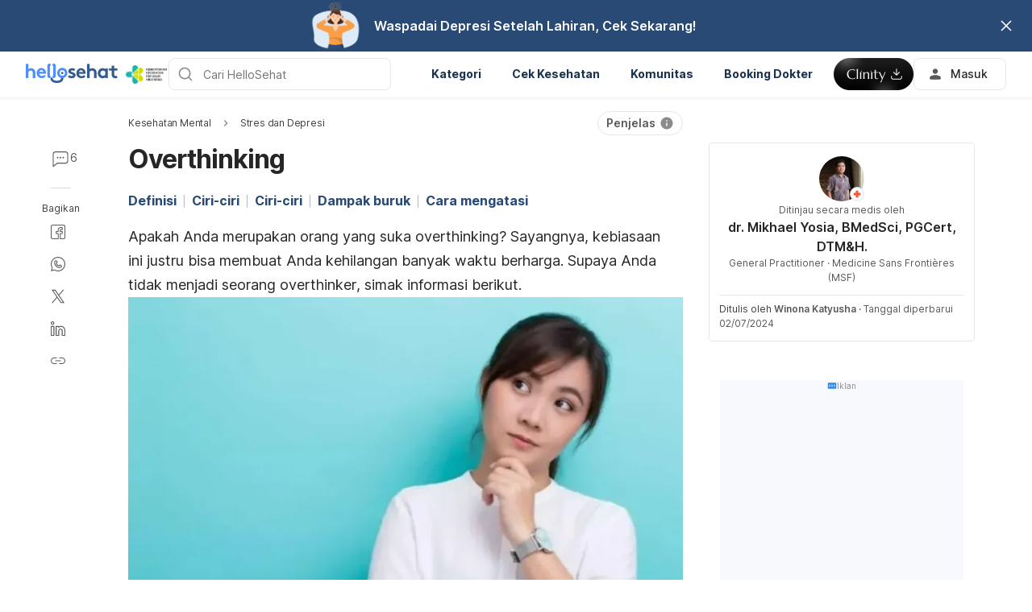

--- FILE ---
content_type: text/html; charset=utf-8
request_url: https://hellosehat.com/mental/stres/overthinking/
body_size: 69136
content:
<!DOCTYPE html><html lang="id-ID" data-critters-container><head><script id="gpt-init" async>window.googletag = window.googletag || { cmd: [] };
              googletag.cmd.push(function () {
                googletag.pubads().collapseEmptyDivs(true);
                googletag.pubads().enableSingleRequest();
                

                googletag.pubads().enableLazyLoad({
                  fetchMarginPercent: 300,
                  renderMarginPercent: 30,
                  mobileScaling: 2.0,
                });
                googletag.enableServices();
                if (window.location.hostname.startsWith('demo.')) {
                  googletag.pubads().setTargeting("demo",["yes"]);
                }
                if (window.location.pathname.startsWith('/preview/')) {
                  googletag.pubads().setTargeting("preview",["yes"]);
                }
              });
              </script><meta charset="UTF-8"><meta name="viewport" content="width=device-width,initial-scale=1,maximum-scale=1,user-scalable=no,viewport-fit=cover"><meta name="google" content="notranslate"><meta property="fb:app_id" content="653713035016537"><meta name="theme-color" content="#2c87f3"><link rel="alternate" href="https://hellosehat.com/mental/stres/overthinking/"><meta name="ahrefs-site-verification" content="46e7521a2b89a1013149c4685bbe02a1d36a4732fef98655142b829bc87cba4d"><link rel="shortcut icon" href="/by-locales/vi-VN/favicon.ico"><link rel="icon" href="/by-locales/vi-VN/icon-32x32.png" sizes="32x32"><link rel="icon" href="/by-locales/vi-VN/icon-192x192.png" sizes="192x192"><link rel="apple-touch-icon-precomposed" href="/by-locales/vi-VN/icon-180x180.png"><link rel="apple-touch-icon" href="/by-locales/vi-VN/icon-180x180.png"><meta name="msapplication-TileImage" content="/by-locales/vi-VN/icon-270x270.png"><meta name="description" content="Overthinking adalah kebiasaan memikirkan segala sesuatu secara berlebihan hingga kehilangan waktu berkualitas. Ini penyebab dan cara mengatasinya."><meta name="robots" content="index, follow, max-snippet:-1, max-image-preview:large, max-video-preview:-1"><meta name="googlebot-news" content="index, follow"><link rel="canonical" href="https://hellosehat.com/mental/stres/overthinking/"><meta property="og:locale" content="id_ID"><meta property="og:type" content="article"><meta property="og:title" content="Overthinking Bisa Picu Masalah Kesehatan, Ini Tanda-tanda yang Harus Diwaspadai"><meta property="og:description" content="Jangan salah, overthinking termasuk kebiasaan buruk yang bisa memengaruhi kesehatan mental Anda. Yuk, pelajari apa saja tanda-tandanya pada ulasan berikut ini."><meta property="og:url" content="https://hellosehat.com/mental/stres/overthinking/"><meta property="og:site_name" content="Hello Sehat"><meta property="article:publisher" content="https://www.facebook.com/hellosehat/"><meta property="article:published_time" content="2024-07-02T02:00:00+00:00"><meta property="article:modified_time" content="2024-07-02T12:52:25+00:00"><meta property="og:image" content="https://cdn.hellosehat.com/wp-content/uploads/2022/05/65e4102c-apa-itu-overthinking-783x400.jpg?wm=1"><meta property="og:image:width" content="783"><meta property="og:image:height" content="400"><meta name="twitter:card" content="summary"><meta name="twitter:image" content="https://cdn.hellosehat.com/wp-content/uploads/2022/05/65e4102c-apa-itu-overthinking.jpg?wm=1"><meta name="twitter:creator" content="@hellosehat"><meta name="twitter:site" content="@hellosehat"><script type="application/ld+json" class="yoast-schema-graph">{"@context":"https://schema.org","@graph":[{"@type":"Organization","@id":"https://hellosehat.com/#organization","name":"Hello Sehat","url":"https://hellosehat.com/","sameAs":["https://www.facebook.com/hellosehat","https://www.instagram.com/hellosehat/","https://www.linkedin.com/company/hello-sehat/","https://x.com/hellosehat","https://www.youtube.com/c/HelloSehat","https://www.tiktok.com/@hellosehatofficial"],"knowsAbout":"Health","areaServed":{"@type":"Country","name":"Indonesia"},"parentOrganization":{"@type":"Organization","name":"Hello Health Group","url":"https://hellohealthgroup.com/","sameAs":["https://www.wikidata.org/wiki/Q113858405","https://id.wikipedia.org/wiki/Hello_health_group","https://ms.wikipedia.org/wiki/Hello_Health_Group","https://zh.wikipedia.org/wiki/Hello_health_group","https://tl.wikipedia.org/wiki/Hello_Health_Group","https://www.linkedin.com/company/hello-health-group/","https://www.glassdoor.com/Overview/Working-at-Hello-Health-Group-EI_IE1617422.11,29.htm","https://www.google.com/search?kgmid=/g/11g9n45lr5","https://www.crunchbase.com/organization/hello-health-group","https://www.bloomberg.com/profile/company/1415958D%3ASP"]},"correctionsPolicy":"https://hellosehat.com/static/kebijakan-pengguna/","publishingPrinciples":"https://hellosehat.com/static/kebijakan-pengguna/","potentialAction":[{"@type":"SearchAction","target":"https://hellosehat.com/search/?s={search_term_string}","query-input":"required name=search_term_string"}],"logo":{"@type":"ImageObject","@id":"https://hellosehat.com/#logo","url":"https://hhg-common.hellosehat.com/common/logo/hellosehat.png","caption":"Hello Sehat Logo"},"image":{"@id":"https://hellosehat.com#logo"}},{"@type":"WebSite","@id":"https://hellosehat.com/#website","url":"https://hellosehat.com/","name":"Hello Sehat","inLanguage":"id","description":"","about":"Health","publisher":{"@id":"https://hellosehat.com/#organization"}},{"@type":"MedicalWebPage","isPartOf":{"@id":"https://hellosehat.com/#website"},"@id":"https://hellosehat.com/mental/stres/overthinking/#MedicalWebPage","url":"https://hellosehat.com/mental/stres/overthinking/","about":"Stres dan Depresi","inLanguage":"id","name":"Overthinking","description":["Overthinking adalah kebiasaan memikirkan segala sesuatu secara berlebihan hingga kehilangan waktu berkualitas. Ini penyebab dan cara mengatasinya."],"datePublished":"2024-07-02 09:00:00","dateModified":"2024-07-02 19:52:25","author":[{"@type":"Person","name":"Winona Katyusha","image":"https://cdn.hellosehat.com/wp-content/uploads/2020/02/11017361_10206758661075846_2321315802434467631_n.jpg","url":"https://hellosehat.com/author/winona-katyusha/"}],"reviewedBy":{"@type":"Person","name":"dr. Mikhael Yosia, BMedSci, PGCert, DTM&H.","image":"https://cdn.hellosehat.com/2020/04/image1-1-e1589251217619.jpg","url":"https://hellosehat.com/expert/dr-mikhael-yosia-bmedsci/","knowsAbout":{"@type":"MedicalCondition","name":[true,true]},"WorksFor":{"@type":"Organization","name":true},"hasCredential":{"@type":"EducationalOccupationalCredential","credentialCategory":["Environmental and Occupational Health","Tropical Medicine (DTM&amp;H)","BMedSci.","Kedokteran Umum"]}},"lastReviewed":"2024-07-02 19:52:25","citation":[],"relatedLink":["https://hellosehat.com/mental/stres/sulit-berpikir-saat-sedang-stres/","https://hellosehat.com/mental/gangguan-mood/waktu-terbaik-dan-terburuk-membuat-keputusan/"],"commentCount":6,"comment":[{"@type":"Comment","text":"Rasa malu yang berlebih","upvoteCount":0,"discussionUrl":"https://hellosehat.com/community/kesehatan-mental/rasa-malu-yang-berlebih/"},{"@type":"Comment","text":"Depresi & overthinking\u00a0","upvoteCount":0,"discussionUrl":"https://hellosehat.com/community/kesehatan-mental/depresi-overthinking/"},{"@type":"Comment","text":"Apakah saya termasuk ovt?","upvoteCount":0,"discussionUrl":"https://hellosehat.com/community/kesehatan-mental/apakah-saya-termasuk-ovt/"},{"@type":"Comment","text":"Kenapa OVT selalu terjadi menjelang tidur?","upvoteCount":0,"discussionUrl":"https://hellosehat.com/community/kesehatan-mental/kenapa-ovt-selalu-terjadi-menjelang-tidur/"},{"@type":"Comment","text":"cara mengatasi keliru setiap buat keputusan dan pikiran yg penuh\u00a0","upvoteCount":0,"discussionUrl":"https://hellosehat.com/community/kesehatan-mental/cara-mengatasi-keliru-setiap-buat-keputusan-dan-pikiran-yg-penuh/"},{"@type":"Comment","text":"Over thinking","upvoteCount":0,"discussionUrl":"https://hellosehat.com/community/kesehatan-mental/over-thinking/"}],"potentialAction":[{"@type":"ReadAction","target":["https://hellosehat.com/"]}],"publisher":{"@id":"https://hellosehat.com/#organization"},"publishingPrinciples":"https://hellosehat.com/static/kebijakan-pengguna/","isAccessibleForFree":"True"},{"@type":"BreadcrumbList","@id":"https://hellosehat.com/mental/stres/overthinking/#breadcrumb","itemListElement":[{"@type":"ListItem","position":2,"item":{"@type":"WebPage","@id":"https://hellosehat.com/mental/stres/","url":"https://hellosehat.com/mental/stres/","name":"Stres dan Depresi"}},{"@type":"ListItem","position":3,"item":{"@type":"WebPage","@id":"https://hellosehat.com/mental/stres/overthinking/","url":"https://hellosehat.com/mental/stres/overthinking/","name":"Overthinking"}}],"image":"https://cdn.hellosehat.com/wp-content/uploads/2022/05/65e4102c-apa-itu-overthinking.jpg"}]}</script><meta name="page_type" content="Content Details"><meta name="page_platform" content="WEB"><meta name="page_language" content="ID"><meta name="content_type" content="Post"><meta name="content_id" content="264581"><meta name="content_title" content="Overthinking"><meta name="content_author" content><meta name="content_reviewer" content><meta name="content_date_published" content="20240702"><meta name="content_tags" content="Stres, overthinking, berpikir berlebihan, dampak overthinking, cara berpikir"><meta name="content_category_1" content="Kesehatan Mental"><meta name="content_category_en_1" content="Healthy Mind"><meta name="content_category_2" content="Stres dan Depresi"><meta name="content_category_en_2" content="Stress Management"><title>Overthinking: Pengertian, Ciri-Ciri, Penyebab, dll. - Hello Sehat</title><meta name="next-head-count" content="50"><link rel="preload" href="/fonts/inter/UcC73FwrK3iLTeHuS_fvQtMwCp50KnMa2JL7W0Q5n-wU.woff2" as="font" type="font/woff2" crossorigin="anonymous"><link rel="preload" href="/fonts/inter/UcC73FwrK3iLTeHuS_fvQtMwCp50KnMa0ZL7W0Q5n-wU.woff2" as="font" type="font/woff2" crossorigin="anonymous"><link rel="preload" href="/fonts/inter/UcC73FwrK3iLTeHuS_fvQtMwCp50KnMa2ZL7W0Q5n-wU.woff2" as="font" type="font/woff2" crossorigin="anonymous"><link rel="preload" href="/fonts/inter/UcC73FwrK3iLTeHuS_fvQtMwCp50KnMa1pL7W0Q5n-wU.woff2" as="font" type="font/woff2" crossorigin="anonymous"><link rel="preload" href="/fonts/inter/UcC73FwrK3iLTeHuS_fvQtMwCp50KnMa2pL7W0Q5n-wU.woff2" as="font" type="font/woff2" crossorigin="anonymous"><link rel="preload" href="/fonts/inter/UcC73FwrK3iLTeHuS_fvQtMwCp50KnMa25L7W0Q5n-wU.woff2" as="font" type="font/woff2" crossorigin="anonymous"><link rel="preload" href="/fonts/inter/UcC73FwrK3iLTeHuS_fvQtMwCp50KnMa1ZL7W0Q5nw.woff2" as="font" type="font/woff2" crossorigin="anonymous"><style>/* cyrillic-ext */
@font-face {
  font-display: swap;
  font-family: 'Inter';
  font-style: normal;
  font-weight: 400 800;
  src: url(/fonts/inter/UcC73FwrK3iLTeHuS_fvQtMwCp50KnMa2JL7W0Q5n-wU.woff2)
    format('woff2');
  unicode-range: U+0460-052F, U+1C80-1C88, U+20B4, U+2DE0-2DFF, U+A640-A69F,
    U+FE2E-FE2F;
}
/* cyrillic */
@font-face {
  font-display: swap;
  font-family: 'Inter';
  font-style: normal;
  font-weight: 400 800;
  src: url(/fonts/inter/UcC73FwrK3iLTeHuS_fvQtMwCp50KnMa0ZL7W0Q5n-wU.woff2)
    format('woff2');
  unicode-range: U+0301, U+0400-045F, U+0490-0491, U+04B0-04B1, U+2116;
}
/* greek-ext */
@font-face {
  font-display: swap;
  font-family: 'Inter';
  font-style: normal;
  font-weight: 400 800;
  src: url(/fonts/inter/UcC73FwrK3iLTeHuS_fvQtMwCp50KnMa2ZL7W0Q5n-wU.woff2)
    format('woff2');
  unicode-range: U+1F00-1FFF;
}
/* greek */
@font-face {
  font-display: swap;
  font-family: 'Inter';
  font-style: normal;
  font-weight: 400 800;
  src: url(/fonts/inter/UcC73FwrK3iLTeHuS_fvQtMwCp50KnMa1pL7W0Q5n-wU.woff2)
    format('woff2');
  unicode-range: U+0370-0377, U+037A-037F, U+0384-038A, U+038C, U+038E-03A1,
    U+03A3-03FF;
}
/* vietnamese */
@font-face {
  font-display: swap;
  font-family: 'Inter';
  font-style: normal;
  font-weight: 400 800;
  src: url(/fonts/inter/UcC73FwrK3iLTeHuS_fvQtMwCp50KnMa2pL7W0Q5n-wU.woff2)
    format('woff2');
  unicode-range: U+0102-0103, U+0110-0111, U+0128-0129, U+0168-0169, U+01A0-01A1,
    U+01AF-01B0, U+0300-0301, U+0303-0304, U+0308-0309, U+0323, U+0329,
    U+1EA0-1EF9, U+20AB;
}
/* latin-ext */
@font-face {
  font-display: swap;
  font-family: 'Inter';
  font-style: normal;
  font-weight: 400 800;
  src: url(/fonts/inter/UcC73FwrK3iLTeHuS_fvQtMwCp50KnMa25L7W0Q5n-wU.woff2)
    format('woff2');
  unicode-range: U+0100-02AF, U+0304, U+0308, U+0329, U+1E00-1E9F, U+1EF2-1EFF,
    U+2020, U+20A0-20AB, U+20AD-20C0, U+2113, U+2C60-2C7F, U+A720-A7FF;
}
/* latin */
@font-face {
  font-display: swap;
  font-family: 'Inter';
  font-style: normal;
  font-weight: 400 800;
  src: url(/fonts/inter/UcC73FwrK3iLTeHuS_fvQtMwCp50KnMa1ZL7W0Q5nw.woff2)
    format('woff2');
  unicode-range: U+0000-00FF, U+0131, U+0152-0153, U+02BB-02BC, U+02C6, U+02DA,
    U+02DC, U+0304, U+0308, U+0329, U+2000-206F, U+2074, U+20AC, U+2122, U+2191,
    U+2193, U+2212, U+2215, U+FEFF, U+FFFD;
}
</style><script async id="datalayer-init">
            window.dataLayer = window.dataLayer || [];
          </script><link data-next-font rel="preconnect" href="/" crossorigin="anonymous"><script defer nomodule src="/_next/static/chunks/polyfills-c67a75d1b6f99dc8.js"></script><script defer src="/_next/static/chunks/8474.3ad3e4e8a74da7dd.js"></script><script defer src="/_next/static/chunks/3602.156a60467156f712.js"></script><script defer src="/_next/static/chunks/6917.93f1b290a0b2af67.js"></script><script defer src="/_next/static/chunks/1c79e852.4330d50834383dc5.js"></script><script defer src="/_next/static/chunks/a4b57d04.1d5afabde6192c10.js"></script><script defer src="/_next/static/chunks/2405.2a29a886c30ea4d4.js"></script><script src="/_next/static/chunks/webpack-d4fa5bc30b5eb944.js" defer></script><script src="/_next/static/chunks/framework-a6f1de401a5244ac.js" defer></script><script src="/_next/static/chunks/vendors-c0d76f48-54f27ca81de0fc66.js" defer></script><script src="/_next/static/chunks/vendors-48602b8a-32ef1cc67720fbbe.js" defer></script><script src="/_next/static/chunks/vendors-aacc2dbb-9ca71a7ceb5c9539.js" defer></script><script src="/_next/static/chunks/vendors-ad6a2f20-1fa4303ac508e1f4.js" defer></script><script src="/_next/static/chunks/vendors-5b3ef789-55b27663c4c591d9.js" defer></script><script src="/_next/static/chunks/vendors-1d54e4e8-2311f333df9b2316.js" defer></script><script src="/_next/static/chunks/vendors-5e9c9cbb-787aa6f7716ca997.js" defer></script><script src="/_next/static/chunks/vendors-dd5570a9-01aef14901a8caab.js" defer></script><script src="/_next/static/chunks/vendors-baa937d0-6202164fba4fa396.js" defer></script><script src="/_next/static/chunks/vendors-2c5a8e32-cfbd70243ca2575a.js" defer></script><script src="/_next/static/chunks/vendors-44c2a49e-63943c17b67d9413.js" defer></script><script src="/_next/static/chunks/vendors-dfc0d3ba-c895fcc5775582fb.js" defer></script><script src="/_next/static/chunks/vendors-37a93c5f-23f5bcec0ab15790.js" defer></script><script src="/_next/static/chunks/vendors-e1bed6ae-d75c6ba0212e720e.js" defer></script><script src="/_next/static/chunks/vendors-4bea51ea-de92d7b23e3309fc.js" defer></script><script src="/_next/static/chunks/vendors-b49fab05-e86ed96ee0334ab6.js" defer></script><script src="/_next/static/chunks/vendors-082b8904-731918f3e3a1c951.js" defer></script><script src="/_next/static/chunks/vendors-03b24f58-a671fbe67e8900ef.js" defer></script><script src="/_next/static/chunks/vendors-439fc039-bc3818eb492de13e.js" defer></script><script src="/_next/static/chunks/vendors-0bc5b059-713bdb70821539d4.js" defer></script><script src="/_next/static/chunks/vendors-2ce5ad9b-d2f612175fe5dff5.js" defer></script><script src="/_next/static/chunks/vendors-d91c2bd6-fdb81fffe99710f3.js" defer></script><script src="/_next/static/chunks/vendors-2898f16f-af256e4722c7ebff.js" defer></script><script src="/_next/static/chunks/vendors-89d5c698-b7dc5a741e982c06.js" defer></script><script src="/_next/static/chunks/vendors-a0de3438-e4bc5697d813ac9a.js" defer></script><script src="/_next/static/chunks/vendors-cca472bf-616793a257239a69.js" defer></script><script src="/_next/static/chunks/vendors-ee9cb9ef-2a5f2be6272546bf.js" defer></script><script src="/_next/static/chunks/vendors-2ae1881e-0dc9d24052d59940.js" defer></script><script src="/_next/static/chunks/vendors-a5a4cb45-0aad3ebe701891da.js" defer></script><script src="/_next/static/chunks/vendors-5c841445-813ea0bfa254c2ad.js" defer></script><script src="/_next/static/chunks/vendors-940fd0e2-88462d3f216f9f3f.js" defer></script><script src="/_next/static/chunks/vendors-3ca10e37-6d8a2743097b8072.js" defer></script><script src="/_next/static/chunks/vendors-d031d8a3-1ea4998e87a2e068.js" defer></script><script src="/_next/static/chunks/vendors-e9e18ac4-a10cbd8842a2be08.js" defer></script><script src="/_next/static/chunks/vendors-034d6e40-83959246ae9408c2.js" defer></script><script src="/_next/static/chunks/vendors-164ccfd2-032a9b1ed88e5029.js" defer></script><script src="/_next/static/chunks/vendors-07b7af68-2b97ca7244fe8d9a.js" defer></script><script src="/_next/static/chunks/vendors-14695f54-63486789d156963d.js" defer></script><script src="/_next/static/chunks/vendors-e1c012df-7affd7796196631c.js" defer></script><script src="/_next/static/chunks/vendors-2f6dde1d-b77efa5e4bc03d2e.js" defer></script><script src="/_next/static/chunks/vendors-a238e546-e579fcef8a4e64d7.js" defer></script><script src="/_next/static/chunks/vendors-bf6e8d65-3e5fc52977b52743.js" defer></script><script src="/_next/static/chunks/vendors-eb2fbf4c-a16ea7ecbcda103a.js" defer></script><script src="/_next/static/chunks/main-61b5835bd90ef69f.js" defer></script><script src="/_next/static/chunks/hhg-components-266398ab-4d545626646c7248.js" defer></script><script src="/_next/static/chunks/hhg-components-e080981b-d75c7a5a68e75335.js" defer></script><script src="/_next/static/chunks/hhg-components-c47ec226-08035b37e0baa3af.js" defer></script><script src="/_next/static/chunks/hhg-components-fc594e63-ed081b49088a1326.js" defer></script><script src="/_next/static/chunks/hhg-components-07c5be5d-7e65056c694b98f4.js" defer></script><script src="/_next/static/chunks/hhg-components-ac1df2c7-ea61dd521a3a8253.js" defer></script><script src="/_next/static/chunks/hhg-components-323c89e6-05810feb9a47db31.js" defer></script><script src="/_next/static/chunks/hhg-components-a1763503-b8baeb5c086f58dd.js" defer></script><script src="/_next/static/chunks/hhg-components-b225eb50-213046f8ea2f0348.js" defer></script><script src="/_next/static/chunks/hhg-components-9ac107ec-028f38dd23a781b7.js" defer></script><script src="/_next/static/chunks/hhg-components-b6aa9cfc-88e786b9cc794762.js" defer></script><script src="/_next/static/chunks/hhg-components-e3fe55a5-03e723cfda5acc93.js" defer></script><script src="/_next/static/chunks/hhg-components-4952370b-70aca2126dde3344.js" defer></script><script src="/_next/static/chunks/hhg-components-a353cf26-dd1c616d6bcc7ff6.js" defer></script><script src="/_next/static/chunks/hhg-components-04ca34a4-270855cabd18d657.js" defer></script><script src="/_next/static/chunks/hhg-components-f4d06ea7-652eab2c9ca237d8.js" defer></script><script src="/_next/static/chunks/hhg-components-8446e79e-4ac6c0ca6253a8b8.js" defer></script><script src="/_next/static/chunks/hhg-components-d9d22bcc-3b880cb7113cfef5.js" defer></script><script src="/_next/static/chunks/hhg-components-eeeae1bc-33501af8ebbdd10a.js" defer></script><script src="/_next/static/chunks/hhg-components-c7efa8f8-50724e8459952f56.js" defer></script><script src="/_next/static/chunks/hhg-components-eab36aae-c29ec69d24c02ace.js" defer></script><script src="/_next/static/chunks/hhg-components-fde25581-04dbe88d449049cf.js" defer></script><script src="/_next/static/chunks/hhg-components-3374e9cf-dd98a376dfeed116.js" defer></script><script src="/_next/static/chunks/hhg-components-e31fef9b-0f468625eb5bebd9.js" defer></script><script src="/_next/static/chunks/hhg-components-28288862-eed0c1d2c768594c.js" defer></script><script src="/_next/static/chunks/hhg-components-e6f2ddb2-39ff5fab21488eb3.js" defer></script><script src="/_next/static/chunks/hhg-components-ea8fa31b-01554809c2d40e8f.js" defer></script><script src="/_next/static/chunks/hhg-components-24e1c406-1ad51c81c4a44b7d.js" defer></script><script src="/_next/static/chunks/hhg-components-7ed626c5-34d66cd83c4ccc8c.js" defer></script><script src="/_next/static/chunks/components-3a7c77df-275b2a0196f52246.js" defer></script><script src="/_next/static/chunks/components-0060fdb9-8ee9c4786e672437.js" defer></script><script src="/_next/static/chunks/components-c6e75de3-479dc43840f72580.js" defer></script><script src="/_next/static/chunks/components-a91267cf-7fcb48e262b4340c.js" defer></script><script src="/_next/static/chunks/components-54f5fdc2-c23b4db077c367eb.js" defer></script><script src="/_next/static/chunks/components-c3cb104c-dffda54a9e1832d7.js" defer></script><script src="/_next/static/chunks/components-67535920-035c249a4d60373b.js" defer></script><script src="/_next/static/chunks/components-a718b64f-2c8d22e3385f273b.js" defer></script><script src="/_next/static/chunks/components-8d301417-6f79bf1f0082d5ca.js" defer></script><script src="/_next/static/chunks/components-a3232620-3601db5ddad98187.js" defer></script><script src="/_next/static/chunks/components-58d5cd2d-3a3f45f27c5b70df.js" defer></script><script src="/_next/static/chunks/components-84b5b8e1-c38db03be883698b.js" defer></script><script src="/_next/static/chunks/components-bc60ad7e-cfd7b10c4b65ffce.js" defer></script><script src="/_next/static/chunks/components-1366e053-da11b97e7916bc0f.js" defer></script><script src="/_next/static/chunks/components-293bbe25-6525442d8932899d.js" defer></script><script src="/_next/static/chunks/components-daa4dc9e-ce980f70524dde90.js" defer></script><script src="/_next/static/chunks/components-4efcbd34-42d751fe3f99fdbd.js" defer></script><script src="/_next/static/chunks/components-038ad3f6-1ae416b04ed12973.js" defer></script><script src="/_next/static/chunks/components-6dce9d20-955f7f185caaef1d.js" defer></script><script src="/_next/static/chunks/components-dc80833f-fa1e81dc8575503b.js" defer></script><script src="/_next/static/chunks/components-054708ed-ce6ca93b9f8de204.js" defer></script><script src="/_next/static/chunks/components-06925fe4-e5b5f7e44e2e7839.js" defer></script><script src="/_next/static/chunks/components-73001702-b0e595ff7333fae9.js" defer></script><script src="/_next/static/chunks/components-98c474eb-08527f1c47a29c36.js" defer></script><script src="/_next/static/chunks/components-62c788a9-4fe6f246e7e3027b.js" defer></script><script src="/_next/static/chunks/components-46b79747-dd319c0b11e2817e.js" defer></script><script src="/_next/static/chunks/components-68d5df99-5b1ac715073e4c5d.js" defer></script><script src="/_next/static/chunks/components-920eb114-be69fb272980fbb2.js" defer></script><script src="/_next/static/chunks/components-5ab8315f-cefe14afc4132e40.js" defer></script><script src="/_next/static/chunks/components-aeeb4b44-5831eca84ee8b01a.js" defer></script><script src="/_next/static/chunks/components-b895f1ee-89cdfcc4257a67e5.js" defer></script><script src="/_next/static/chunks/components-b6582868-aca09ebf277db27a.js" defer></script><script src="/_next/static/chunks/components-d3e4c352-b2d1ec703e12a37f.js" defer></script><script src="/_next/static/chunks/components-523d6267-d60bcca744fe9597.js" defer></script><script src="/_next/static/chunks/components-f7f8b859-eaa551630624580e.js" defer></script><script src="/_next/static/chunks/components-1d57a10e-2d8efc5fe6f0a468.js" defer></script><script src="/_next/static/chunks/components-2434bd1e-cd4b30ae2cdec225.js" defer></script><script src="/_next/static/chunks/components-5dde3e4a-d076671f0a0a2be6.js" defer></script><script src="/_next/static/chunks/components-e0d465da-cc2f1d2aa3e83735.js" defer></script><script src="/_next/static/chunks/components-34fcdac7-f6ed21d5e288396e.js" defer></script><script src="/_next/static/chunks/components-68006247-8ca2245144b77af9.js" defer></script><script src="/_next/static/chunks/components-2e9db3a2-d61b41ba80a0ff79.js" defer></script><script src="/_next/static/chunks/components-330b6fd5-182ec3c988d7130f.js" defer></script><script src="/_next/static/chunks/components-2758ab9a-d9765247c5beea60.js" defer></script><script src="/_next/static/chunks/components-14391133-8e8384afd113c2a4.js" defer></script><script src="/_next/static/chunks/components-ddbeb46d-f02ed737f4f96b4e.js" defer></script><script src="/_next/static/chunks/components-db30274e-b981e6be757356e7.js" defer></script><script src="/_next/static/chunks/components-29f28d08-0b8043de638170f7.js" defer></script><script src="/_next/static/chunks/components-c660a6dd-bef96dc6c5974c7a.js" defer></script><script src="/_next/static/chunks/components-0946cafe-522c3cf1a1aa9314.js" defer></script><script src="/_next/static/chunks/components-a228705b-0fb4318239689028.js" defer></script><script src="/_next/static/chunks/components-8dfe72d8-acdee5e379d220b7.js" defer></script><script src="/_next/static/chunks/components-8b9eb997-aa1c14c3be7ee8de.js" defer></script><script src="/_next/static/chunks/components-a282615c-59aecfc38b334022.js" defer></script><script src="/_next/static/chunks/components-54ff51ee-1fcae244f599f571.js" defer></script><script src="/_next/static/chunks/utils-d24ec4f1-d46f113e7c7bae0f.js" defer></script><script src="/_next/static/chunks/utils-906c0a89-6ab623032a447721.js" defer></script><script src="/_next/static/chunks/pages/_app-164993a26b3605b4.js" defer></script><script src="/_next/static/chunks/mantine-195be7d0-c340a72a7db61558.js" defer></script><script src="/_next/static/chunks/mantine-1f93acc0-3265893bfcc0661f.js" defer></script><script src="/_next/static/chunks/mantine-00c673c4-a5c921d9132db586.js" defer></script><script src="/_next/static/chunks/mantine-671fcf82-7ddbbf36e5cdfdfe.js" defer></script><script src="/_next/static/chunks/mantine-26d210d4-5ccd7039bdc44ee3.js" defer></script><script src="/_next/static/chunks/mantine-dd88c038-9838dcf6ff2f7d7c.js" defer></script><script src="/_next/static/chunks/admapping-762c424f9c2bae60.js" defer></script><script src="/_next/static/chunks/pages/%5B...slug%5D-13767a81ecaf7f52.js" defer></script><script src="/_next/static/BtfQwgf2ebF83nt9E4u9P/_buildManifest.js" defer></script><script src="/_next/static/BtfQwgf2ebF83nt9E4u9P/_ssgManifest.js" defer></script><style>.mb-4{margin-bottom:1rem}.ml-auto{margin-left:auto}.flex{display:flex}.min-w-0{min-width:0}.items-center{align-items:center}.gap-2{gap:.5rem}.pb-2{padding-bottom:.5rem}.pr-4{padding-right:1rem}@media not all and (min-width:768px){.max-md\:pt-1{padding-top:.25rem}}@media (min-width:768px){.md\:pt-4{padding-top:1rem}}</style><link rel="stylesheet" href="/_next/static/css/c39783ecc9440f90.css" data-n-g media="print" onload="this.media='all'"><noscript><link rel="stylesheet" href="/_next/static/css/c39783ecc9440f90.css"></noscript><link rel="stylesheet" href="/_next/static/css/1a014813d9acd6b3.css" media="print" onload="this.media='all'"><noscript><link rel="stylesheet" href="/_next/static/css/1a014813d9acd6b3.css"></noscript><noscript data-n-css></noscript><style>._2ugC2Ll .card-author>.row{align-items:flex-start;flex-direction:column;gap:8px}._2ugC2Ll .feature-tabs{margin-bottom:24px;width:100%}._8IDDHjn{color:#595959;font-size:16px;font-weight:400;line-height:24px}.CCwRHCd,._8IDDHjn{margin-top:24px}@media (max-width:767px){.CCwRHCd{margin-top:16px}}.RF63WXG{color:#262626;font-size:16px;font-weight:400;line-height:24px;margin-top:24px}@media (max-width:767px){.RF63WXG{margin-top:16px}}.PIaeC0v{background:#e3f2ff;border-radius:8px;padding:8px}._0NhMo6T{padding-top:12px}._0NhMo6T .post-card{border-bottom:1px solid #e4e8ec}._0NhMo6T .post-card:last-child{border-bottom:0}.nrZtZ-u{border-bottom:1px solid #e4e8ec}.nrZtZ-u .faq-item{align-items:center;cursor:pointer;display:flex;gap:8px;justify-content:space-between;padding:12px 0}.nrZtZ-u .faq-answer{line-height:24px;padding-bottom:12px}@media (max-width:767px){.nrZtZ-u .faq-answer{font-size:14px;line-height:22px}}.nrZtZ-u .faq-question{color:#262626;font-size:16px;font-weight:400;line-height:24px}@media (max-width:767px){.nrZtZ-u .faq-question{font-size:14px;line-height:22px}}.CHw-fZZ{align-items:center;background:#e0f8ee;border-left:4px solid #00b16a;box-sizing:border-box;display:flex;justify-content:space-between;overflow:auto;padding:12px 16px;width:100%}.CHw-fZZ[data-alert-type=danger]{background:#fae9e8;border-left-color:#ff5331}.CHw-fZZ[data-alert-type=warning]{background:#fff8e2;border-left-color:#fe921d}._03U6VRS .icon-title{align-items:center;display:flex}._03U6VRS img,._03U6VRS svg{margin-right:8px}.EO828Vv{cursor:pointer}._2iQs0sk{margin-left:auto;margin-right:auto;max-width:328px}.Ia6IojY{border:1px solid #d9d9d9;border-radius:4px;box-shadow:0 0 5px #e3f2ff;box-sizing:border-box;font-family:inherit;font-size:1rem;line-height:1.5;margin:0;min-width:48px;padding:11px 16px;text-align:center;transition:all .3s ease;width:100%}.Ia6IojY::-moz-placeholder{color:#8c8c8c}.Ia6IojY::placeholder{color:#8c8c8c}.Ia6IojY:focus{border-color:#45a4ff;outline:none}.Ia6IojY.isError{border-color:#f44d2c}.Ia6IojY.yJs9MaD{border-color:#bf331b}.Ia6IojY::-webkit-inner-spin-button{-webkit-appearance:none;appearance:none}.pfaLGRK{height:calc(var(--height)*1px);width:calc(var(--width)*1px)}.pfaLGRK img,.pfaLGRK svg{display:block;height:100%;width:100%}.pfaLGRK img{-o-object-fit:contain;object-fit:contain}.i-9Ibox{display:flex}.i-9Ibox .PhoneInputCountry{align-items:center;background-color:#f2f2f2;border:1px solid #d9d9d9;border-radius:6px 0 0 6px;box-sizing:border-box;display:flex;justify-content:space-between;min-width:20px;padding:0 16px;position:relative}.i-9Ibox .PhoneInputCountrySelect{-moz-appearance:none;-webkit-appearance:none;appearance:none;box-sizing:border-box;cursor:pointer;inset:0;opacity:0;position:absolute;z-index:0}.i-9Ibox .PhoneInputCountryIcon{align-items:center;background:none;border:none;box-shadow:none;display:flex;height:unset;line-height:1.5;width:unset}.i-9Ibox .PhoneInputCountryIconImg{border-radius:2px;height:16px!important;width:24px!important}.i-9Ibox .PhoneInputCountryIconCallingCode{display:inline-block;margin-left:4px}.i-9Ibox .PhoneInputArrowContainer{color:#8c8c8c;font-size:16px;line-height:1;margin-left:4px}.i-9Ibox .PhoneInputInput{border:1px solid #d9d9d9;border-left-width:0;border-radius:6px;border-radius:0 6px 6px 0;box-shadow:0 0 5px #e3f2ff;box-sizing:border-box;flex:1;font-family:inherit;font-size:1rem;line-height:40px;margin:0;padding:0 16px;transition:all .1s ease-in-out;width:100%}.i-9Ibox .PhoneInputInput::-moz-placeholder{color:#8c8c8c}.i-9Ibox .PhoneInputInput::placeholder{color:#8c8c8c}.i-9Ibox .PhoneInputInput:focus{outline:none}.i-9Ibox .PhoneInputInput.isError{border-color:#f44d2c}.i-9Ibox .PhoneInputInput:focus,.i-9Ibox .PhoneInputInput:hover{border-color:#91caff;box-shadow:0 0 2px 2px #91caff}.i-9Ibox .PhoneInputInput:disabled{background-color:#f2f2f2;border-color:#d9d9d9;color:#8c8c8c}.i-9Ibox:focus-within{border-color:#91caff}.i-9Ibox:focus-within .PhoneInputCountry{border-color:#91caff #d9d9d9 #91caff #91caff}.i-9Ibox.YDWHh9b .PhoneInputInput{border-color:#f44d2c}.i-9Ibox.YDWHh9b .PhoneInputCountry{border-color:#f44d2c #d9d9d9 #f44d2c #f44d2c}.i-9Ibox._87SIJ95 .PhoneInput{--phone-select:65px}.i-9Ibox._87SIJ95 .PhoneInputCountry{margin-top:1px;pointer-events:none}.i-9Ibox._87SIJ95 .PhoneInputArrowContainer{display:none}.i-9Ibox.PhoneInput--readOnly .PhoneInputCountrySelect{pointer-events:none}.MON6sfi{text-align:center}.pS-tJD7{line-height:1;margin-bottom:32px}.s3tJ9-5{font-size:120px;line-height:1}.fNsZr1b{color:#262626;font-size:28px;line-height:1.285;margin-bottom:16px}.uuxV74v{color:#595959}.YohjTDU{margin-top:24px;padding-left:34px;padding-right:34px}@media (max-width:1400px){.pS-tJD7{margin-bottom:27px}.s3tJ9-5{font-size:100px}.fNsZr1b{font-size:23px;margin-bottom:12px}.YohjTDU{margin-top:20px;padding-left:28px;padding-right:28px}}@media (max-width:768px){.pS-tJD7{margin-bottom:20px}.s3tJ9-5{font-size:80px}.fNsZr1b{font-size:20px;margin-bottom:10px}.YohjTDU{margin-top:18px;padding-left:24px;padding-right:24px}}.d76E4SH{margin:0 auto;width:100%}@media (max-width:767px){.d76E4SH{padding:0 16px}}@media (min-width:1024px){.d76E4SH{max-width:1170px}.d76E4SH[data-type=marryBaby]{max-width:1064px}}.DjBFAbd[data-size=label1]{font-size:14px;line-height:22px}.DjBFAbd[data-size=label2]{font-size:13px;line-height:19px}.tliWyii{align-items:center;display:flex;font-weight:400;gap:.5em;justify-content:center;padding:1em}.PiqKaXk{color:#595959;font-size:14px;font-weight:700;line-height:22px}.HgbW6-m{color:inherit;display:inline-block;height:100%;text-decoration:none;width:100%}._6lkfLYy{background-color:#fff;box-sizing:border-box;display:flex;padding:16px 16px 16px 0}._6lkfLYy,._6lkfLYy .content{width:100%}._6lkfLYy .content,._6lkfLYy .content .inner-content{display:flex;flex-direction:column}._6lkfLYy .content .inner-content p{align-items:center;display:flex}._6lkfLYy .content .inner-content a{text-decoration:none}._6lkfLYy .content .inner-content .bookmark{height:18px;width:18px}._6lkfLYy .content .inner-content .title a{margin-top:2px}._6lkfLYy .content .inner-content .text,._6lkfLYy .content .inner-content .title a{-webkit-box-orient:vertical;-webkit-line-clamp:2;display:-webkit-box;overflow:hidden}._6lkfLYy .content .inner-content .text{margin-top:4px;max-width:100%}._6lkfLYy .footer{display:flex}._6lkfLYy .footer .author{width:calc(100% - 20px)}._6lkfLYy .footer .bookmark{cursor:pointer;display:flex;height:16px;margin-left:8px;width:12px}._6lkfLYy .footer .bookmark svg{height:100%;width:100%}._6lkfLYy .banner{border-radius:6px;height:100%;max-height:100%;max-width:100px;max-width:100%;min-width:100px;position:relative}._6lkfLYy .banner img{border-radius:6px;height:100%;-o-object-fit:cover;object-fit:cover;-o-object-position:center;object-position:center;pointer-events:none;width:100%}._6lkfLYy .banner .premium{height:28px;left:6px;position:absolute;top:6px;width:28px}._6lkfLYy .shoppable{bottom:4px;left:6px;position:absolute}._6lkfLYy[data-size=sm][data-direction=horizontal]{padding:20px 0}._6lkfLYy[data-size=sm][data-direction=horizontal] .label{margin-bottom:0}._6lkfLYy[data-size=sm][data-direction=horizontal] .banner{height:100px;margin:0 16px 0 0;width:100px}@media (max-width:767px){._6lkfLYy[data-size=sm][data-direction=horizontal] .banner{height:100px;margin:0 16px 0 0;max-width:100px;min-width:100px}}._6lkfLYy[data-size=sm][data-direction=horizontal] .text{display:none}._6lkfLYy[data-direction=horizontal] .footer{margin-top:auto}._6lkfLYy[data-size=md][data-direction=horizontal]{padding:16px 0}._6lkfLYy[data-size=md][data-direction=horizontal] .banner{height:150px;margin:0 24px 0 0;max-width:200px;min-width:200px}@media (max-width:767px){._6lkfLYy[data-size=md][data-direction=horizontal] .text{display:none}._6lkfLYy[data-size=md][data-direction=horizontal] .banner{height:100px;margin:0 16px 0 0;max-width:100px;min-width:100px}._6lkfLYy[data-size=md][data-direction=horizontal] .specialty{display:none}}._6lkfLYy[data-direction=vertical]{flex-direction:column;padding:0}._6lkfLYy[data-direction=vertical] .label{display:flex;margin-top:16px}._6lkfLYy[data-direction=vertical][data-size=sm] .banner{height:150px}._6lkfLYy[data-direction=vertical][data-size=sm] .text{display:none}._6lkfLYy[data-direction=vertical][data-size=sm] .title{margin-bottom:12px;margin-top:0}._6lkfLYy[data-direction=vertical][data-size=lg] .banner{max-height:312px}@media (max-width:767px){._6lkfLYy[data-direction=vertical][data-size=lg] .banner{max-height:192px}}._6lkfLYy[data-direction=vertical][data-size=lg] .text{-webkit-box-orient:vertical;-webkit-line-clamp:3;display:-webkit-box;margin-bottom:16px;margin-top:8px;word-break:break-word}._6lkfLYy[data-direction=vertical] .banner{height:468px;margin:0;min-width:100%}._6lkfLYy[data-is-expert] .inner-content label.text{display:none}._6lkfLYy[data-is-expert] .specialty>[data-tag=h6]{font-size:13px;font-weight:400;line-height:19px}._6lkfLYy[data-is-expert][data-size=md] .footer .author .avatar{margin-right:8px}@media (min-width:1024px){._6lkfLYy[data-is-expert][data-size=md] .footer .author .avatar{height:40px;margin-right:16px;width:40px}}._6lkfLYy[data-is-expert] .title{margin-bottom:16px}@media (max-width:767px){._6lkfLYy[data-is-expert] .title{margin-bottom:8px}}._6lkfLYy[data-is-expert][data-direction=horizontal] .footer{margin-top:auto}.j7c-onH{flex-direction:row;justify-content:space-between;margin-top:8px;width:100%}.j7c-onH,.j7c-onH .author{align-items:center;display:flex}.j7c-onH .author .avatar,.j7c-onH .author .expert-avatar{flex-shrink:0}.j7c-onH .author .avatar img,.j7c-onH .author .expert-avatar img{border-radius:50%;height:100%;width:100%}.j7c-onH .author .name{font-weight:600}.j7c-onH .author .poster{align-items:center;display:flex;white-space:pre-wrap}.j7c-onH .author .poster[data-is-disabled-url=true]{cursor:default}.j7c-onH .author .poster[data-is-disabled-url=true] a{pointer-events:none}.j7c-onH .author .poster p{-webkit-box-orient:vertical;-webkit-line-clamp:3;display:-webkit-box;font-weight:400;overflow:hidden}.j7c-onH .author .poster p a{color:#262626;text-decoration:none}.j7c-onH .author .poster p span:not(.name){color:#8c8c8c}.j7c-onH .author .expert{align-items:flex-start;display:flex;flex-direction:column;justify-content:center}.j7c-onH .author .expert a{text-decoration:none}.j7c-onH .author .expert[data-is-disabled-url=true]{cursor:default}.j7c-onH .author .expert[data-is-disabled-url=true] a{pointer-events:none}.j7c-onH .author .avatar{height:24px;margin-right:8px;width:24px}@media (max-width:767px){.j7c-onH .author .avatar{margin-right:4px}}@media (min-width:1024px){.j7c-onH .author .avatar[data-size=lg]{height:32px;margin-right:12px;width:32px}}@media (min-width:768px){.j7c-onH .author .expert-avatar{height:40px;margin-right:16px;width:40px}}@media (max-width:767px){.j7c-onH .author .expert-avatar{height:32px;margin-right:8px;width:32px}}@media (min-width:768px){.j7c-onH .author .expert-avatar[data-size=lg]{height:64px;margin-right:16px;width:64px}}@media (max-width:767px){.j7c-onH .author .expert-avatar[data-size=lg]{height:40px;margin-right:16px;width:40px}}.wwI1--d{cursor:pointer}.WUqzfRb{display:flex;position:relative}.WUqzfRb>.collapsed-breadcrumb{border:none}.WUqzfRb>.collapsed-breadcrumb>div{padding:0}.WUqzfRb>.collapsed-breadcrumb>ul{min-width:-moz-max-content;min-width:max-content}.WUqzfRb[data-size=lg]{font-size:16px;font-weight:700;line-height:24px}.WUqzfRb[data-size=md]{font-size:14px;font-weight:400;line-height:22px}.WUqzfRb[data-size=sm]{font-size:13px;font-weight:400;line-height:20px}.MnVGtSY{background-image:url("data:image/svg+xml;charset=utf-8,%3Csvg width='6' height='10' fill='none' xmlns='http://www.w3.org/2000/svg'%3E%3Cpath d='m1 1 4 4-4 4' stroke='%23595959' stroke-width='1.5' stroke-linecap='round' stroke-linejoin='round'/%3E%3C/svg%3E");background-position:50%;background-repeat:no-repeat;background-size:contain}.MnVGtSY,.MnVGtSY[data-size=lg]{margin-left:8px;margin-right:8px;width:6px}.MnVGtSY[data-size=md]{margin-left:7px;margin-right:7px;width:5px}.MnVGtSY[data-size=sm]{margin-left:6px;margin-right:6px;width:4px}.NclbhXQ{max-width:12em;overflow:hidden;text-overflow:ellipsis;white-space:nowrap}.NclbhXQ>a{color:#262626;cursor:pointer;text-decoration:none}.NclbhXQ[data-last=true]>a{color:#737373}.NclbhXQ>a:focus,.NclbhXQ>a:hover{color:#2c74df;outline:none}.NclbhXQ>a:focus .arrowLeft,.NclbhXQ>a:focus .arrowRight,.NclbhXQ>a:hover .arrowLeft,.NclbhXQ>a:hover .arrowRight{stroke:#2b62cd}.NclbhXQ>a:active{color:#2b62cd}.NclbhXQ[data-disabled]>a{color:#bfbfbf;cursor:not-allowed}.vvR-m49{cursor:pointer}.vvR-m49>*{pointer-events:none}.UhiT4m5{align-items:center;display:flex;justify-content:space-between;position:relative}.UhiT4m5 .direction-vertical{flex-direction:column}.UhiT4m5 .direction-vertical .session-action{border-bottom:1px solid #e4e8ec;justify-content:space-between;order:1;padding:0 16px}.UhiT4m5 .direction-vertical .wrapper-action{padding:12px 0}.UhiT4m5 .direction-vertical .session-statistical{border-bottom:1px solid #e4e8ec;justify-content:space-between;order:0;padding:6px 16px}.oEfeTkV{display:flex;justify-content:space-between;width:100%}@media (max-width:767px){.oEfeTkV{flex-direction:column}}.OlbikxJ{display:flex;gap:25px;justify-content:flex-start}._9GXHCn3{align-items:center;display:flex;gap:4px;position:relative}.HCsrR0N,._9GXHCn3{cursor:pointer}.MV3lNuh{text-transform:lowercase}.Ierg-Fq{color:#595959;font-size:14px;font-weight:400;line-height:22px}._674BTR4{align-items:center;display:flex;gap:16px}@media (max-width:767px){._674BTR4{border-bottom:1px solid #e4e8ec;justify-content:space-between;order:1;padding:0 16px}._674BTR4 .wrapper-action{padding:12px 0}}.XlkglSM{align-items:center;display:flex;gap:12px}@media (max-width:767px){.XlkglSM{border-bottom:1px solid #e4e8ec;justify-content:space-between;order:0;padding:6px 16px}}.XlkglSM .wrapper-list-statistical{align-items:center;display:flex;gap:8px}.KyekKc3{align-items:center;display:flex;flex:1;gap:12px}.KyekKc3 .releated-post-statistical{align-items:center;display:flex;flex:1;gap:8px;justify-content:space-between}.TTfvZpR,.TTfvZpR .mantine-Text-root{cursor:default}.dZWeHns{display:flex;flex-direction:column;gap:8px}@media (min-width:768px){.dZWeHns{align-items:center;flex-direction:row}}._8z2nszB{align-items:center;display:flex}.tMiOKib{font-size:14px;font-weight:600;line-height:22px;text-overflow:ellipsis}@media (min-width:768px){.tMiOKib{font-size:16px;line-height:24px}}.uDcqD-2{display:inline;font-size:12px;line-height:18px;vertical-align:middle}.uDcqD-2,.uDcqD-2 a{color:#737373;text-decoration:none}.pDlsows{font-size:12px;line-height:18px}.m-HVXw1{background:#737373;border-radius:50%;display:inline-block;height:3px;margin:0 4px;vertical-align:middle;width:3px}.sTU4T4I{align-items:flex-start;display:flex}.sTU4T4I a{text-decoration:none}.tCql9Je{display:flex;flex-direction:column;flex-grow:1;justify-content:center;margin-left:12px}._3j7uYhH{position:relative}._3j7uYhH *{pointer-events:none}.PHABgoT{bottom:0;line-height:0;position:absolute;right:-4px}._2UKyiK1 .mantine-Modal-modal{width:100%}@media (min-width:768px){._2UKyiK1 .mantine-Modal-modal{width:480px}}.E5ga-tI{align-items:center;display:flex;justify-content:space-between;margin-bottom:24px}._8Y2nWXX{color:#262626;font-size:18px;font-weight:600;line-height:28px}.d0T7kSP{cursor:pointer;height:28px;width:28px}.PD6nRZX,.d0T7kSP{align-items:center;display:flex;justify-content:center}.PD6nRZX{padding:1em}.PD6nRZX button{font-weight:400}.l5fL1xL,.l5fL1xL a{color:#2d87f3;font-size:14px;font-weight:400;line-height:22px;text-decoration:none}.L-aGKo7,.L-aGKo7 a{color:#262626;font-size:16px;font-weight:600;line-height:24px;text-decoration:none}.eaR8ATZ{display:flex}.eaR8ATZ a{text-decoration:none}.xM-7K0a{display:flex;flex-direction:column;gap:6px;margin-left:16px}.DZmf3s7{overflow:hidden}.DZmf3s7 img{height:100%;-o-object-fit:cover;object-fit:cover;width:100%}.SFSgnOz .Tf3aoVa{align-items:center;display:flex}.SFSgnOz .TOt4QXl{font-size:16px;font-weight:600}.SFSgnOz ._5XYN1KT{align-items:center;border-radius:50%;display:flex;height:24px;justify-content:center;margin-right:16px;width:24px}.SFSgnOz .yE-tZRj{background:#f8f9fc;border-radius:6px;display:flex;flex-direction:column;gap:10px;padding:12px}.SFSgnOz .LXiGuGT{color:#262626;font-size:16px;font-weight:400;line-height:24px}.SFSgnOz .r4rx-6v{color:#737373;font-size:14px;font-weight:400;line-height:22px}.SFSgnOz .XrHh8-C{align-items:center;display:flex;font-size:14px;font-weight:600;line-height:22px}.SFSgnOz .c5-Yecd{margin-right:10px}.SFSgnOz .UBj6nWr,.SFSgnOz ._2vptVBd{padding:16px 0}.SFSgnOz .ZPDAwiR{text-decoration:none}.SFSgnOz ._6wJn-NR{padding:16px 0}.SFSgnOz ._6wJn-NR .ZPDAwiR .article-card{border-bottom:1px solid #e4e8ec;padding:16px 0}.SFSgnOz ._6wJn-NR .ZPDAwiR:last-child .article-card{border-bottom:0}.SFSgnOz ._21XDdFv{margin-left:12px}.SFSgnOz ._21XDdFv:first-child{margin-left:0}.SFSgnOz[data-is-marrybaby=true] .TOt4QXl{font-size:14px;line-height:24px}.SFSgnOz[data-is-marrybaby=true] .yE-tZRj{background:transparent;padding:0}.SFSgnOz[data-is-marrybaby=true] .mantine-Accordion-item{border:1px solid #eaeaea;border-radius:16px;margin-bottom:24px;padding:0 16px}.SFSgnOz[data-is-marrybaby=true] .mantine-Accordion-panel{padding-bottom:16px}.SFSgnOz[data-is-marrybaby=true] .mantine-Accordion-control{padding-right:0}.LSyr3Zo{align-items:center;border:1px solid #9495a0;border-radius:50%;display:flex;height:18px;justify-content:center;width:18px}.GYUElSy{display:flex;flex-direction:column;gap:16px;padding:24px 0}.GYUElSy .post-content-wrapper{padding:0}._3C6QpT1{margin-bottom:5px}._9M9VYL6{cursor:pointer;font-size:16px;font-weight:600;line-height:24px}._1RuSyv3{color:#595959;font-size:12px;font-weight:400;line-height:18px}._1IG-eEp{display:flex;flex-direction:column;gap:8px}.MrdoES3 .post-card{border-bottom:1px solid #e4e8ec}.MrdoES3 .post-card:last-child{border-bottom:0}._8fd7YMs{flex-direction:column;gap:24px;margin-top:56px;width:100%}.DomiQfw,._8fd7YMs{align-items:center;display:flex}.DomiQfw{background:#f8f9fc;border-radius:50%;height:120px;justify-content:center;width:120px}.-b2qnfL{color:#595959;text-align:center}.toEutn7{padding:16px}.toEutn7 .card-author{margin-bottom:10px;padding:0}.drdisHs{color:#262626;cursor:pointer;font-size:16px;font-weight:600;line-height:24px;margin-top:12px}.scNwTvv{display:flex;justify-content:flex-end}.HNlhOdx{color:#9aa2ac;cursor:pointer;font-size:14px;font-weight:400;line-height:22px;margin-top:12px;text-align:right}.HNlhOdx:hover{color:#2d87f3}.I-uIJ6E .question-card{border-top:1px solid #e4e8ec}.I-uIJ6E .question-card:first-child{border-top:0}._41WRsj2{align-items:center;display:flex}.AcOGL93{color:#262626;font-size:14px;font-weight:600;line-height:22px}@media (min-width:768px){.AcOGL93{font-size:16px;line-height:24px}}.JD3dWJN{align-items:center;background-color:#e4e8ec;border-radius:50%;height:40px;justify-content:center;margin-right:16px;overflow:hidden;width:40px}.JD3dWJN img{max-width:100%}.dKAgnS8{border:1px solid #e4e8ec}.L2Q9T6m{align-items:center;background:#f8f9fc;border-radius:50%;display:flex;height:32px;justify-content:center;pointer-events:none;width:32px}.h-pSmhX{margin-top:24px}.GA-zc-O{display:flex;flex-direction:column;gap:16px;padding:20px 0}.GA-zc-O .post-content-wrapper{padding:0}.A18McWD{font-size:14px;line-height:22px}.yzr0H0N{margin-bottom:5px}._6gVRc3i{color:#2b62cd;cursor:pointer;font-size:16px;font-weight:600;line-height:24px}.xOzLGrD{color:#595959;font-size:12px;font-weight:400;line-height:18px}.IB049vj{display:flex;flex-direction:column;gap:8px;position:relative}._8I--vEV{bottom:0;left:0;position:absolute;right:0;top:0}.TSMHoEM .post-card{border-bottom:1px solid #e4e8ec}.TSMHoEM .post-card:last-child{border-bottom:0}._4Vekw96 .card-author>.row{align-items:flex-start;flex-direction:column;gap:8px}._4Vekw96 .feature-tabs{margin-bottom:24px;width:100%}.DIJdGcB{color:#595959;font-size:16px;font-weight:400;line-height:24px}.DIJdGcB,.aQSt4-Q{margin-top:24px}.KsWg8i6{cursor:pointer}._9tS0EUN{color:#262626;font-size:16px;font-weight:600;line-height:24px;margin-bottom:8px;text-align:center}.kyyRKlb{color:#595959;font-size:14px;font-weight:400;line-height:22px;text-align:center}.-Uqqka-{align-items:center;display:flex;gap:10px;justify-content:space-between;margin-top:16px}.-Uqqka- button{flex-grow:1}.CnNZq8D .question-card{border-top:1px solid #e4e8ec}.CnNZq8D .question-card:first-child{border-top:0}.F4mmgSy{align-items:center;display:flex}._8jLruY3{color:#262626;font-size:14px;font-weight:600;line-height:22px}@media (min-width:768px){._8jLruY3{font-size:16px;line-height:24px}}.FE8w-fe{align-items:center;background-color:#e4e8ec;border-radius:50%;height:40px;justify-content:center;margin-right:16px;overflow:hidden;width:40px}.FE8w-fe img{max-width:100%}.Yd2a9Nj{border:1px solid #e4e8ec}.A7QrQ7A{align-items:center;background:#f8f9fc;border-radius:50%;display:flex;height:32px;justify-content:center;pointer-events:none;width:32px}.-dzIuHr{text-align:left}.-dzIuHr .icon{display:inline-block;margin-bottom:2px;margin-right:6px;vertical-align:middle}.hhgcomp-navigation-itemnav-headeritem{align-items:center;border-bottom:1px solid #fff;color:#1b3250;cursor:pointer;display:flex;height:100%;justify-content:center;text-decoration:none}.hhgcomp-navigation-itemnav-headeritem>div{align-items:center;display:flex;font-size:14px;font-weight:700;line-height:22px;-webkit-user-select:none;-moz-user-select:none;user-select:none}div[data-site-type=marryBaby] .hhgcomp-navigation-itemnav-headeritem{color:#202135}.hhgcomp-navigation-itemnav-headeritem .wrapper-menu-icon{align-items:center;display:flex;margin-left:8px}.hhgcomp-navigation-itemnav-headeritem .wrapper-menu-icon .origin-icon{display:block}.hhgcomp-navigation-itemnav-headeritem .wrapper-menu-icon .origin-icon .hamburger-container{align-items:center;display:flex;justify-content:center}.hhgcomp-navigation-itemnav-headeritem .wrapper-menu-icon .close-icon{display:none}.hhgcomp-navigation-itemnav-headeritem:focus-within{border-bottom:1px solid #2d87f3;color:#2d87f3}div[data-site-type=marryBaby] .hhgcomp-navigation-itemnav-headeritem:focus-within{border-bottom:1px solid #e85388;color:#e85388}div[data-site-type=marryBaby] .hhgcomp-navigation-itemnav-headeritem:focus-within svg path{stroke:#9495a0}div[data-site-type=marryBaby] .hhgcomp-navigation-itemnav-headeritem:focus-within svg:hover path{stroke:#e85388}.hhgcomp-navigation-itemnav-headeritem:focus-within .hhgcomp-navigation-popupwrapper-menuwrapper{cursor:auto;opacity:1;visibility:initial}.hhgcomp-navigation-itemnav-headeritem:focus-within .hhgcomp-navigation-popupwrapper-menuwrapper>.hhgcomp-navigation-popupwrapper-menuwrapper-child{display:initial}.hhgcomp-navigation-itemnav-headeritem:focus-within .wrapper-menu-icon .origin-icon{display:none}.hhgcomp-navigation-itemnav-headeritem:focus-within .wrapper-menu-icon .close-icon{align-items:center;display:flex;justify-content:center}.wnUb-dV{align-items:center;display:flex}.cjbOxWe{cursor:pointer}.cjbOxWe *{pointer-events:none}@keyframes EDlp5Zf{0%{transform:scale(0)}2%{transform:scale(0)}25%{transform:scale(1)}75%{transform:scale(1)}98%{transform:scale(0)}to{transform:scale(0)}}@media (max-width:767px){.-sx0jrx{display:none}}.-sx0jrx:hover>button{opacity:.9}.-sx0jrx:focus-within .hhgcomp-navigation-popupwrapper-menuwrapper{cursor:auto;opacity:1;visibility:initial}.-sx0jrx:focus-within .hhgcomp-navigation-popupwrapper-menuwrapper>.hhgcomp-navigation-popupwrapper-menuwrapper-child{display:initial}.q3nL5cp{padding-bottom:1rem}@media (max-width:767px){.q3nL5cp{display:block;padding:0}}@media (min-width:768px){.q3nL5cp{grid-gap:10px;display:grid;grid-template-columns:1fr 3fr}}.hhgcomp-navigation-popupwrapper-menuwrapper{align-items:center;background-color:#fff;height:100%;left:0;padding:.5rem;position:fixed;top:56px;transition:opacity .2s ease-in-out;width:100%;z-index:200}.hhgcomp-navigation-popupwrapper-menuwrapper[data-is-display=false]{opacity:0;visibility:hidden}.hhgcomp-navigation-popupwrapper-menuwrapper[data-is-display=false]>.hhgcomp-navigation-popupwrapper-menuwrapper-child{display:none}.hhgcomp-navigation-popupwrapper-menuwrapper[data-is-nav-menu=true]{box-shadow:0 10px 16px rgba(0,0,0,.04),0 2px 8px rgba(0,0,0,.04),0 0 1px rgba(0,0,0,.04);height:unset;position:absolute;top:100%}._2DNf80G{position:relative;z-index:1}.Q-glX-n{cursor:pointer;position:absolute;right:0;top:0}.Q-glX-n,.y5VJdvw{align-items:center;display:flex}.oVhOSCy{flex-shrink:0}.oVhOSCy .mobile-close-icon{display:none}.oVhOSCy:focus-within .mobile-close-icon{display:block}.oVhOSCy:focus-within .mobile-hamburger-icon{display:none}.oVhOSCy:focus-within #categories-menu{opacity:1;transform:translateX(0)}.oVhOSCy:focus-within #categories-menu>*{display:initial}.oVhOSCy #categories-menu{opacity:0;transform:translateX(-100%);transition:transform .1s,opacity .1s}.oVhOSCy #categories-menu>*{display:none}.pX8OXTM{cursor:pointer}.pX8OXTM>*{pointer-events:none}.uJQBNNg{align-items:center;cursor:pointer;display:flex}.TfG3dM5{flex-shrink:0}.aMtjFNf{flex-grow:0;margin-left:12px}.cSz2RR-{-webkit-box-orient:vertical;-webkit-line-clamp:1;display:-webkit-box;font-weight:700;overflow:hidden;text-overflow:ellipsis;word-break:break-word}[data-theme=helloSites] .cSz2RR-{font-size:16px;font-weight:600}[data-theme=marryBaby] .cSz2RR-{font-size:14px;font-weight:600}.GyFm00F{align-items:center;background-repeat:no-repeat;cursor:pointer;display:flex;font-size:12px;font-weight:400;padding-left:0;padding-top:0;width:-moz-fit-content;width:fit-content}[data-theme=helloSites] .GyFm00F{background-image:var(--bg-hellosites);background-position:right 5px;background-size:5px 8px;color:#595959;padding-right:15px}[data-theme=marryBaby] .GyFm00F{background-image:var(--bg-marrybaby);background-position:right -2px;background-size:20px 20px;color:#9495a0;font-weight:600;margin-top:2px;padding-right:25px}.fVk18fq{cursor:pointer}[data-theme=helloSites] .fVk18fq{border-radius:6px;box-shadow:0 10px 16px rgba(0,0,0,.04),0 2px 8px rgba(0,0,0,.04),0 0 1px rgba(0,0,0,.04);padding:12px 16px}[data-theme=marryBaby] .fVk18fq{align-items:center;border-radius:16px;box-shadow:0 1px 3px rgba(0,0,0,.08);display:flex;flex-direction:column;height:100px;justify-content:center;min-width:80px}.v8TCvUb{white-space:nowrap}[data-theme=helloSites] .v8TCvUb{color:#262626;font-size:14px;margin-top:6px}[data-theme=marryBaby] .v8TCvUb{font-size:12px;margin-top:8px}.mx7T4V3{background-repeat:no-repeat}[data-theme=helloSites] .mx7T4V3{height:28px}[data-theme=marryBaby] .mx7T4V3{align-items:center;background-position:50%;border-radius:20px;display:flex;height:40px;justify-content:center;width:40px}.gn6HmGG{color:#262626;font-size:14px;margin:0 -16px;overflow:hidden;-webkit-user-select:none;-moz-user-select:none;user-select:none}[data-theme=helloSites] .gn6HmGG{background-color:#f8f9fc;padding:8px 0}.FCx8FEM{background-color:#fff;border:1px solid transparent;margin-top:0;transition:margin .3 linear;transition:margin .2s}.FCx8FEM,.FCx8FEM[data-has-submenu=true]{cursor:pointer}.FCx8FEM[data-is-open=true]>div:first-child{border-bottom-color:#e4e8ec}.FCx8FEM[data-is-open=true]+div{margin-top:8px}.FCx8FEM[data-is-open=true]+.nav-menu-item{border-top-color:transparent}[data-theme=helloSites] .FCx8FEM+.nav-menu-item{border-top-color:#e4e8ec}[data-theme=marryBaby] .FCx8FEM+.nav-menu-item:before{content:"";display:block;height:1px;margin:0 50px}.FCx8FEM .nav-menu-item{padding-left:33px}.zMiRxaE{align-items:center;border:1px solid transparent;display:flex;height:48px;padding:0 18px;transition:border-color .3s}.lZ2Z9MQ{background-position:50%;background-repeat:no-repeat;height:20px;margin-right:14px;width:20px}.rwm-agG{display:flex;flex:1;justify-content:flex-end}.rwm-agG:after{background-image:var(--after-bg);background-position:50%;background-repeat:no-repeat;content:"";display:block;height:10px;width:12px}[data-is-open=true] .rwm-agG:after{transform:rotate(-180deg)}.qMOscoq{max-height:0;overflow:hidden;transition:max-height .3s ease-out}[data-is-open=true] .qMOscoq{max-height:200px;transition-timing-function:ease-in}.-AZt1au{display:flex;flex-direction:column;font-size:medium;font-weight:400;line-height:normal;padding:18px 16px}.-AZt1au[data-theme=helloSites]{gap:16px}.-AZt1au[data-theme=marryBaby]{gap:24px}.IvSIfCI{display:inline-flex;flex:1;flex-wrap:wrap}[data-theme=helloSites] .IvSIfCI{gap:8px;margin-right:-8px}[data-theme=marryBaby] .IvSIfCI{gap:16px}[data-theme=helloSites] .eahCJov{width:calc(50% - 8px)}[data-theme=marryBaby] .eahCJov{flex:1;width:33.33%}.XIyViFs span{font-weight:400;justify-content:center}.XIyViFs span img{margin-right:8px}.XIyViFs .button-icon{height:15px;width:15px}[data-theme=marryBaby] ._4y-O0w3{border-radius:8px;box-shadow:0 1px 3px rgba(0,0,0,.08);overflow:hidden}[data-theme=helloSites] .kO8iNgD{border-radius:6px;box-shadow:0 4px 8px rgba(0,0,0,.04),0 0 2px rgba(0,0,0,.06),0 0 1px rgba(0,0,0,.04);overflow:hidden}.a1d4E10{align-items:center;display:flex;font-size:14px;padding:0 16px}[data-theme=helloSites] .a1d4E10{height:42px}[data-theme=marryBaby] .a1d4E10{height:52px}[data-theme=marryBaby] [data-user-rank=member] .a1d4E10{background-color:#e0e9fb;color:#4096fe}.Tdguxxf{background-position:50%;background-repeat:no-repeat}[data-theme=helloSites] .Tdguxxf{height:18px;width:18px}[data-theme=marryBaby] .Tdguxxf{height:24px;width:24px}.-mOxsaU{font-size:14px}[data-theme=helloSites] .-mOxsaU{font-weight:600;margin-left:6px}[data-theme=marryBaby] .-mOxsaU{font-weight:500;margin-left:8px}.yPeDBNZ{display:flex;flex:1;font-weight:600;justify-content:flex-end}[data-theme=helloSites] .yPeDBNZ{font-size:14px}[data-theme=marryBaby] .yPeDBNZ{color:#3e3f58;font-size:12px}</style><style data-emotion="mantine-global animation-fchl2k">@-webkit-keyframes animation-fchl2k{from{box-shadow:0 0 0.03125rem 0 #2d87f3;opacity:0.6;}to{box-shadow:0 0 0.03125rem 0.275rem #2d87f3;opacity:0;}}@keyframes animation-fchl2k{from{box-shadow:0 0 0.03125rem 0 #2d87f3;opacity:0.6;}to{box-shadow:0 0 0.03125rem 0.275rem #2d87f3;opacity:0;}}</style><style data-emotion="mantine-global animation-151xhna">@-webkit-keyframes animation-151xhna{from,to{opacity:0.4;}50%{opacity:1;}}@keyframes animation-151xhna{from,to{opacity:0.4;}50%{opacity:1;}}</style><style data-emotion="mantine-global animation-p22cp9">@-webkit-keyframes animation-p22cp9{0%{-webkit-transform:translateX(-2px);-moz-transform:translateX(-2px);-ms-transform:translateX(-2px);transform:translateX(-2px);}50%{-webkit-transform:translateX(2px);-moz-transform:translateX(2px);-ms-transform:translateX(2px);transform:translateX(2px);}100%{-webkit-transform:translateX(-2px);-moz-transform:translateX(-2px);-ms-transform:translateX(-2px);transform:translateX(-2px);}}@keyframes animation-p22cp9{0%{-webkit-transform:translateX(-2px);-moz-transform:translateX(-2px);-ms-transform:translateX(-2px);transform:translateX(-2px);}50%{-webkit-transform:translateX(2px);-moz-transform:translateX(2px);-ms-transform:translateX(2px);transform:translateX(2px);}100%{-webkit-transform:translateX(-2px);-moz-transform:translateX(-2px);-ms-transform:translateX(-2px);transform:translateX(-2px);}}</style><style data-emotion="mantine zn5a2s jlg09a 1v7s5f8 59rn9w 1ctyjnz 480qv8 2kyh90 17chdnc mb58d9 1avyp1d 16nw612 vuqol0 150a24d 4jw1jd bw2i4n 1eryk6i hpmcve 1my8u2w fuwuth ym13m1 7c7vou nyka48 1ujbd2v sdhx7g 1kk5mtt 1g36sep 1iy1luo yxmaw9 bnnq6c pdzhg3 1lac88t 19013t2 odhhri 1o1m0hd 1y8n3ad sofud1 uet3or 5gs9gy 14vvo1w 7btryg u1x6iu lqj1co v7sv34 1eksscq 11q33t0 mmvdpy 125mp3z fuc26 1o7ctwr gp65cs 1ekwt9l 1do0drx 1djgpte 1ru0l9l 9rx0rd wt5liz ixsmbv f3tqxe 7p86m2 glx3fp b07dr7 10hg6rn 2bziid 1fgs72q 1wg50q0 cu8m2x 1ctbrwf heuzmb">.mantine-zn5a2s{font-family:Inter,-apple-system,BlinkMacSystemFont,'Segoe UI',Oxygen,Ubuntu,Cantarell,'Helvetica Neue',sans-serif;line-height:1.55;}.mantine-jlg09a{pointer-events:none;position:absolute;z-index:1;left:0;top:0;bottom:0;display:-webkit-box;display:-webkit-flex;display:-ms-flexbox;display:flex;-webkit-align-items:center;-webkit-box-align:center;-ms-flex-align:center;align-items:center;-webkit-box-pack:center;-ms-flex-pack:center;-webkit-justify-content:center;justify-content:center;width:2.625rem;color:#737373;}.mantine-1v7s5f8{position:relative;}.mantine-1v7s5f8:has(input:disabled) .mantine-Input-rightSection{display:none;}.mantine-59rn9w{font-family:Inter,-apple-system,BlinkMacSystemFont,'Segoe UI',Oxygen,Ubuntu,Cantarell,'Helvetica Neue',sans-serif;height:2.625rem;-webkit-tap-highlight-color:transparent;line-height:calc(2.625rem - 0.125rem);-webkit-appearance:none;-moz-appearance:none;-ms-appearance:none;appearance:none;resize:none;box-sizing:border-box;font-size:1rem;width:100%;color:#000;display:block;text-align:left;border:0.0625rem solid #8c8c8c;background-color:#fff;-webkit-transition:border-color 100ms ease;transition:border-color 100ms ease;min-height:2.625rem;padding-left:calc(2.625rem  / 3);padding-right:calc(2.625rem  / 3);border-radius:8px;border:1px solid #d9d9d9;-webkit-transition:all 100ms ease-in-out;transition:all 100ms ease-in-out;border:1px solid #d9d9d9;-webkit-transition:all 100ms ease-in-out;transition:all 100ms ease-in-out;}.mantine-59rn9w:focus,.mantine-59rn9w:focus-within{outline:none;border-color:#2d87f3;}.mantine-59rn9w:disabled,.mantine-59rn9w[data-disabled]{background-color:#f2f2f2;color:#909296;opacity:0.6;cursor:not-allowed;pointer-events:none;}.mantine-59rn9w:disabled::-webkit-input-placeholder{color:#909296;}.mantine-59rn9w:disabled::-moz-placeholder{color:#909296;}.mantine-59rn9w:disabled:-ms-input-placeholder{color:#909296;}.mantine-59rn9w[data-disabled]::-webkit-input-placeholder{color:#909296;}.mantine-59rn9w[data-disabled]::-moz-placeholder{color:#909296;}.mantine-59rn9w[data-disabled]:-ms-input-placeholder{color:#909296;}.mantine-59rn9w:disabled::placeholder,.mantine-59rn9w[data-disabled]::placeholder{color:#909296;}.mantine-59rn9w[data-invalid]{color:#f44d2c;border-color:#f44d2c;}.mantine-59rn9w[data-invalid]::-webkit-input-placeholder{opacity:1;color:#f44d2c;}.mantine-59rn9w[data-invalid]::-moz-placeholder{opacity:1;color:#f44d2c;}.mantine-59rn9w[data-invalid]:-ms-input-placeholder{opacity:1;color:#f44d2c;}.mantine-59rn9w[data-invalid]::placeholder{opacity:1;color:#f44d2c;}.mantine-59rn9w[data-with-icon]{padding-left:2.625rem;}.mantine-59rn9w::-webkit-input-placeholder{-webkit-user-select:none;-moz-user-select:none;-ms-user-select:none;user-select:none;color:#737373;opacity:1;}.mantine-59rn9w::-moz-placeholder{-webkit-user-select:none;-moz-user-select:none;-ms-user-select:none;user-select:none;color:#737373;opacity:1;}.mantine-59rn9w:-ms-input-placeholder{-webkit-user-select:none;-moz-user-select:none;-ms-user-select:none;user-select:none;color:#737373;opacity:1;}.mantine-59rn9w::placeholder{-webkit-user-select:none;-moz-user-select:none;-ms-user-select:none;user-select:none;color:#737373;opacity:1;}.mantine-59rn9w::-webkit-inner-spin-button,.mantine-59rn9w::-webkit-outer-spin-button,.mantine-59rn9w::-webkit-search-decoration,.mantine-59rn9w::-webkit-search-cancel-button,.mantine-59rn9w::-webkit-search-results-button,.mantine-59rn9w::-webkit-search-results-decoration{-webkit-appearance:none;-moz-appearance:none;-ms-appearance:none;appearance:none;}.mantine-59rn9w[type=number]{-moz-appearance:textfield;}.mantine-59rn9w:not(.mantine-Textarea-input){height:40px;min-height:unset;font-size:0.875rem;line-height:22px;}.mantine-59rn9w:hover{border:1px solid hb;}.mantine-59rn9w:focus{box-shadow:0px 0px 0px 2px #91caff;}.mantine-59rn9w:not(.mantine-Textarea-input){min-height:unset;height:40px;font-size:0.875rem;line-height:22px;}.mantine-59rn9w:hover{border:1px solid #2d87f3;}.mantine-59rn9w:focus{box-shadow:0px 0px 0px 2px #91caff;}.mantine-59rn9w[data-invalid="true"]{border:1px solid #f44d2c;color:#000;}.mantine-1ctyjnz{font-family:Inter,-apple-system,BlinkMacSystemFont,'Segoe UI',Oxygen,Ubuntu,Cantarell,'Helvetica Neue',sans-serif;-webkit-tap-highlight-color:transparent;color:#262626;font-size:inherit;line-height:1.55;-webkit-text-decoration:none;text-decoration:none;font-weight:600;font-size:1rem;line-height:1.5rem;letter-spacing:0;}.mantine-1ctyjnz:focus{outline-offset:0.125rem;outline:0.125rem solid #2b94ff;}.mantine-1ctyjnz:focus:not(:focus-visible){outline:none;}@media (max-width: 47.9375em){.mantine-1ctyjnz{font-size:0.875rem;line-height:1.375rem;letter-spacing:-0.2px;}}.mantine-2kyh90{display:-webkit-box;display:-webkit-flex;display:-ms-flexbox;display:flex;-webkit-align-items:center;-webkit-box-align:center;-ms-flex-align:center;align-items:center;-webkit-box-pack:center;-ms-flex-pack:center;-webkit-justify-content:center;justify-content:center;height:100%;overflow:visible;}.mantine-17chdnc{white-space:nowrap;height:100%;overflow:hidden;display:-webkit-box;display:-webkit-flex;display:-ms-flexbox;display:flex;-webkit-align-items:center;-webkit-box-align:center;-ms-flex-align:center;align-items:center;}.mantine-mb58d9{-webkit-tap-highlight-color:transparent;font-family:Inter,-apple-system,BlinkMacSystemFont,'Segoe UI',Oxygen,Ubuntu,Cantarell,'Helvetica Neue',sans-serif;cursor:pointer;border:0;padding:0;-webkit-appearance:none;-moz-appearance:none;-ms-appearance:none;appearance:none;font-size:1rem;background-color:transparent;text-align:left;color:#000;-webkit-text-decoration:none;text-decoration:none;box-sizing:border-box;height:2.625rem;padding-left:1.375rem;padding-right:1.375rem;font-family:Inter,-apple-system,BlinkMacSystemFont,'Segoe UI',Oxygen,Ubuntu,Cantarell,'Helvetica Neue',sans-serif;-webkit-tap-highlight-color:transparent;display:inline-block;width:auto;border-radius:8px;font-weight:600;position:relative;line-height:1;font-size:1rem;-webkit-user-select:none;-moz-user-select:none;-ms-user-select:none;user-select:none;cursor:pointer;border:0.0625rem solid transparent;background-color:#2d87f3;color:#fff;-webkit-transition:all 100ms ease-in-out;transition:all 100ms ease-in-out;height:40px;font-weight:600;font-size:14px;line-height:22px;color:#fff;background-color:#2d87f3;}.mantine-mb58d9:focus{outline-offset:0.125rem;outline:0.125rem solid #2b94ff;}.mantine-mb58d9:focus:not(:focus-visible){outline:none;}.mantine-mb58d9:focus{outline-offset:0.125rem;outline:0.125rem solid #2b94ff;}.mantine-mb58d9:focus:not(:focus-visible){outline:none;}@media (hover: hover){.mantine-mb58d9:hover{background-color:#2c74df;}}@media (hover: none){.mantine-mb58d9:active{background-color:#2c74df;}}.mantine-mb58d9:active{-webkit-transform:translateY(0.0625rem);-moz-transform:translateY(0.0625rem);-ms-transform:translateY(0.0625rem);transform:translateY(0.0625rem);}.mantine-mb58d9:disabled,.mantine-mb58d9[data-disabled]{border-color:transparent;background-color:#d9d9d9;color:#737373;cursor:not-allowed;background-image:none;pointer-events:none;}.mantine-mb58d9:disabled:active,.mantine-mb58d9[data-disabled]:active{-webkit-transform:none;-moz-transform:none;-ms-transform:none;transform:none;}.mantine-mb58d9[data-loading]{pointer-events:none;}.mantine-mb58d9[data-loading]::before{content:"";position:absolute;top:-0.0625rem;right:-0.0625rem;left:-0.0625rem;bottom:-0.0625rem;background-color:rgba(255, 255, 255, .5);border-radius:8px;cursor:not-allowed;}.mantine-mb58d9:focus{outline:none;}.mantine-mb58d9:hover{background-color:#2c74df;}.mantine-mb58d9[data-disabled]{background-color:#f2f2f2;color:#8c8c8c;}.mantine-16nw612{display:-webkit-box;display:-webkit-flex;display:-ms-flexbox;display:flex;-webkit-align-items:center;-webkit-box-align:center;-ms-flex-align:center;align-items:center;margin-right:0.625rem;margin-right:8px;}.mantine-vuqol0{-webkit-tap-highlight-color:transparent;font-family:Inter,-apple-system,BlinkMacSystemFont,'Segoe UI',Oxygen,Ubuntu,Cantarell,'Helvetica Neue',sans-serif;cursor:pointer;border:0;padding:0;-webkit-appearance:none;-moz-appearance:none;-ms-appearance:none;appearance:none;font-size:1rem;background-color:transparent;text-align:left;color:#000;-webkit-text-decoration:none;text-decoration:none;box-sizing:border-box;height:2.625rem;padding-left:1.375rem;padding-right:1.375rem;font-family:Inter,-apple-system,BlinkMacSystemFont,'Segoe UI',Oxygen,Ubuntu,Cantarell,'Helvetica Neue',sans-serif;-webkit-tap-highlight-color:transparent;display:inline-block;width:auto;border-radius:8px;font-weight:600;position:relative;line-height:1;font-size:1rem;-webkit-user-select:none;-moz-user-select:none;-ms-user-select:none;user-select:none;cursor:pointer;border:0.0625rem solid transparent;background-color:#2d87f3;color:#fff;-webkit-transition:all 100ms ease-in-out;transition:all 100ms ease-in-out;padding-left:16px;padding-right:16px;height:32px;font-weight:600;font-size:14px;line-height:22px;color:#fff;}.mantine-vuqol0:focus{outline-offset:0.125rem;outline:0.125rem solid #2b94ff;}.mantine-vuqol0:focus:not(:focus-visible){outline:none;}.mantine-vuqol0:focus{outline-offset:0.125rem;outline:0.125rem solid #2b94ff;}.mantine-vuqol0:focus:not(:focus-visible){outline:none;}@media (hover: hover){.mantine-vuqol0:hover{background-color:#2c74df;}}@media (hover: none){.mantine-vuqol0:active{background-color:#2c74df;}}.mantine-vuqol0:active{-webkit-transform:translateY(0.0625rem);-moz-transform:translateY(0.0625rem);-ms-transform:translateY(0.0625rem);transform:translateY(0.0625rem);}.mantine-vuqol0:disabled,.mantine-vuqol0[data-disabled]{border-color:transparent;background-color:#d9d9d9;color:#737373;cursor:not-allowed;background-image:none;pointer-events:none;}.mantine-vuqol0:disabled:active,.mantine-vuqol0[data-disabled]:active{-webkit-transform:none;-moz-transform:none;-ms-transform:none;transform:none;}.mantine-vuqol0[data-loading]{pointer-events:none;}.mantine-vuqol0[data-loading]::before{content:"";position:absolute;top:-0.0625rem;right:-0.0625rem;left:-0.0625rem;bottom:-0.0625rem;background-color:rgba(255, 255, 255, .5);border-radius:8px;cursor:not-allowed;}.mantine-vuqol0:focus{outline:none;}.mantine-vuqol0 .mantine-Button-icon{margin:0;}.mantine-vuqol0[data-disabled]{background-color:#f2f2f2;color:#8c8c8c;}.mantine-150a24d{position:relative;}@media (max-width: 47.9375em){.mantine-4jw1jd{position:-webkit-sticky;position:sticky;top:0;z-index:304;width:100%;overflow:hidden;}}.mantine-bw2i4n{margin:0rem;}.mantine-1eryk6i{width:calc(100% - var(--author-width) - 3em);}.mantine-hpmcve{display:-webkit-box;display:-webkit-flex;display:-ms-flexbox;display:flex;-webkit-align-items:center;-webkit-box-align:center;-ms-flex-align:center;align-items:center;-webkit-box-pack:justify;-webkit-justify-content:space-between;justify-content:space-between;}.mantine-1my8u2w{overflow:hidden;}.mantine-fuwuth{display:-webkit-box;display:-webkit-flex;display:-ms-flexbox;display:flex;-webkit-flex-direction:row;-ms-flex-direction:row;flex-direction:row;margin-right:calc(0.625rem * -1);}.mantine-ym13m1{position:absolute;z-index:1;left:0;right:0;top:calc(50% - 1.625rem / 2);display:-webkit-box;display:-webkit-flex;display:-ms-flexbox;display:flex;-webkit-flex-direction:row;-ms-flex-direction:row;flex-direction:row;-webkit-align-items:center;-webkit-box-align:center;-ms-flex-align:center;align-items:center;-webkit-box-pack:justify;-webkit-justify-content:space-between;justify-content:space-between;padding-left:-3.25rem;padding-right:-3.25rem;pointer-events:none;}.mantine-7c7vou{position:relative;}.mantine-nyka48{position:relative;-webkit-flex:0 0 0rem;-ms-flex:0 0 0rem;flex:0 0 0rem;padding-right:0.625rem;}.mantine-1ujbd2v{display:-webkit-box;display:-webkit-flex;display:-ms-flexbox;display:flex;-webkit-align-items:center;-webkit-box-align:center;-ms-flex-align:center;align-items:center;}.mantine-sdhx7g{font-family:Inter,-apple-system,BlinkMacSystemFont,'Segoe UI',Oxygen,Ubuntu,Cantarell,'Helvetica Neue',sans-serif;-webkit-tap-highlight-color:transparent;color:#404040;font-size:inherit;line-height:1.55;-webkit-text-decoration:none;text-decoration:none;font-weight:400;font-size:0.875rem;line-height:1.375rem;letter-spacing:-0.2px;color:gray.8;line-height:1;white-space:nowrap;-webkit-tap-highlight-color:transparent;}.mantine-sdhx7g:focus{outline-offset:0.125rem;outline:0.125rem solid #2b94ff;}.mantine-sdhx7g:focus:not(:focus-visible){outline:none;}@media (max-width: 47.9375em){.mantine-sdhx7g{font-size:0.75rem;line-height:1.125rem;letter-spacing:0;}}.mantine-1kk5mtt{font-family:Inter,-apple-system,BlinkMacSystemFont,'Segoe UI',Oxygen,Ubuntu,Cantarell,'Helvetica Neue',sans-serif;-webkit-tap-highlight-color:transparent;color:inherit;font-size:0.875rem;line-height:1.55;-webkit-text-decoration:none;text-decoration:none;margin-left:0.625rem;margin-right:0.625rem;color:#404040;line-height:1;display:-webkit-box;display:-webkit-flex;display:-ms-flexbox;display:flex;-webkit-align-items:center;-webkit-box-align:center;-ms-flex-align:center;align-items:center;-webkit-box-pack:center;-ms-flex-pack:center;-webkit-justify-content:center;justify-content:center;margin-inline:4px;}.mantine-1kk5mtt:focus{outline-offset:0.125rem;outline:0.125rem solid #2b94ff;}.mantine-1kk5mtt:focus:not(:focus-visible){outline:none;}.mantine-1g36sep{-webkit-tap-highlight-color:transparent;font-family:Inter,-apple-system,BlinkMacSystemFont,'Segoe UI',Oxygen,Ubuntu,Cantarell,'Helvetica Neue',sans-serif;cursor:pointer;border:0;padding:0;-webkit-appearance:none;-moz-appearance:none;-ms-appearance:none;appearance:none;font-size:1rem;background-color:transparent;text-align:left;color:#000;-webkit-text-decoration:none;text-decoration:none;box-sizing:border-box;display:-webkit-box;display:-webkit-flex;display:-ms-flexbox;display:flex;-webkit-box-pack:center;-ms-flex-pack:center;-webkit-justify-content:center;justify-content:center;-webkit-align-items:center;-webkit-box-align:center;-ms-flex-align:center;align-items:center;min-width:1.625rem;min-height:1.625rem;border-radius:1.625rem;pointer-events:all;background-color:#fff;color:#000;box-shadow:0 0.0625rem 0.1875rem rgba(0, 0, 0, 0.05),rgba(0, 0, 0, 0.05) 0 1.25rem 1.5625rem -0.3125rem,rgba(0, 0, 0, 0.04) 0 0.625rem 0.625rem -0.3125rem;opacity:0.85;border:0.0625rem solid #bfbfbf;-webkit-transition:opacity 150ms ease;transition:opacity 150ms ease;}.mantine-1g36sep:focus{outline-offset:0.125rem;outline:0.125rem solid #2b94ff;}.mantine-1g36sep:focus:not(:focus-visible){outline:none;}@media (hover: hover){.mantine-1g36sep:hover{opacity:1;}}@media (hover: none){.mantine-1g36sep:active{opacity:1;}}.mantine-1g36sep:active{-webkit-transform:translateY(0.0625rem);-moz-transform:translateY(0.0625rem);-ms-transform:translateY(0.0625rem);transform:translateY(0.0625rem);}.mantine-1iy1luo{display:-webkit-box;display:-webkit-flex;display:-ms-flexbox;display:flex;gap:0.625rem;-webkit-align-items:center;-webkit-box-align:center;-ms-flex-align:center;align-items:center;}.mantine-bnnq6c{-webkit-tap-highlight-color:transparent;font-family:Inter,-apple-system,BlinkMacSystemFont,'Segoe UI',Oxygen,Ubuntu,Cantarell,'Helvetica Neue',sans-serif;cursor:pointer;border:0;padding:0;-webkit-appearance:none;-moz-appearance:none;-ms-appearance:none;appearance:none;font-size:1rem;background-color:transparent;text-align:left;color:#000;-webkit-text-decoration:none;text-decoration:none;box-sizing:border-box;}.mantine-bnnq6c:focus{outline-offset:0.125rem;outline:0.125rem solid #2b94ff;}.mantine-bnnq6c:focus:not(:focus-visible){outline:none;}.mantine-pdzhg3{margin-left:calc(0.625rem / 2);line-height:initial;display:-webkit-box;display:-webkit-flex;display:-ms-flexbox;display:flex;-webkit-align-items:center;-webkit-box-align:center;-ms-flex-align:center;align-items:center;}.mantine-1lac88t{white-space:nowrap;overflow:hidden;text-overflow:ellipsis;text-transform:initial;}.mantine-19013t2{-webkit-tap-highlight-color:transparent;font-family:Inter,-apple-system,BlinkMacSystemFont,'Segoe UI',Oxygen,Ubuntu,Cantarell,'Helvetica Neue',sans-serif;font-size:0.8125rem;height:1.625rem;line-height:calc(1.625rem - 0.125rem);-webkit-text-decoration:none;text-decoration:none;padding:0 calc(1.25rem / 1.5);box-sizing:border-box;display:-webkit-inline-box;display:-webkit-inline-flex;display:-ms-inline-flexbox;display:inline-flex;-webkit-align-items:center;-webkit-box-align:center;-ms-flex-align:center;align-items:center;-webkit-box-pack:center;-ms-flex-pack:center;-webkit-justify-content:center;justify-content:center;width:auto;text-transform:uppercase;border-radius:2rem;font-weight:700;letter-spacing:0.015625rem;cursor:inherit;text-overflow:ellipsis;overflow:hidden;background:#2d87f3;color:#fff;border:0.0625rem solid transparent;border-radius:2px;background:#2d87f3;text-transform:unset;padding:4px 10px;background-color:#ffffff;border:1px solid #e4e8ec;height:30px;border-radius:32px;}.mantine-19013t2:focus{outline-offset:0.125rem;outline:0.125rem solid #2b94ff;}.mantine-19013t2:focus:not(:focus-visible){outline:none;}.mantine-odhhri{font-family:Inter,-apple-system,BlinkMacSystemFont,'Segoe UI',Oxygen,Ubuntu,Cantarell,'Helvetica Neue',sans-serif;-webkit-tap-highlight-color:transparent;color:#595959;font-size:inherit;line-height:1.55;-webkit-text-decoration:none;text-decoration:none;font-weight:600;font-size:0.875rem;line-height:1.375rem;letter-spacing:0;}.mantine-odhhri:focus{outline-offset:0.125rem;outline:0.125rem solid #2b94ff;}.mantine-odhhri:focus:not(:focus-visible){outline:none;}@media (max-width: 47.9375em){.mantine-odhhri{font-size:0.75rem;line-height:1.125rem;letter-spacing:-0.2px;}}.mantine-1o1m0hd{font-family:Inter,-apple-system,BlinkMacSystemFont,'Segoe UI',Oxygen,Ubuntu,Cantarell,'Helvetica Neue',sans-serif;-webkit-tap-highlight-color:transparent;color:#262626;font-size:inherit;line-height:1.55;-webkit-text-decoration:none;text-decoration:none;font-weight:700;font-size:2rem;line-height:2.625rem;letter-spacing:-1px;}.mantine-1o1m0hd:focus{outline-offset:0.125rem;outline:0.125rem solid #2b94ff;}.mantine-1o1m0hd:focus:not(:focus-visible){outline:none;}@media (max-width: 47.9375em){.mantine-1o1m0hd{font-size:1.5rem;line-height:2rem;letter-spacing:-0.8px;}}@media (max-width: 47.9375em){.mantine-1o1m0hd{letter-spacing:-0.9px;font-size:1.625rem;line-height:2.125rem;}}.mantine-1y8n3ad{padding-left:1rem;padding-right:1rem;max-width:100%;margin-left:auto;margin-right:auto;border-radius:8px;padding:12px 16px;background-color:#fff8e2;margin-bottom:1rem;}.mantine-sofud1{width:100%;display:-webkit-box;display:-webkit-flex;display:-ms-flexbox;display:flex;gap:0.625rem;}.mantine-uet3or{display:-webkit-box;display:-webkit-flex;display:-ms-flexbox;display:flex;-webkit-flex-direction:column;-ms-flex-direction:column;flex-direction:column;-webkit-align-items:stretch;-webkit-box-align:stretch;-ms-flex-align:stretch;align-items:stretch;-webkit-box-pack:start;-ms-flex-pack:start;-webkit-justify-content:flex-start;justify-content:flex-start;gap:0.25rem;}.mantine-5gs9gy{font-family:Inter,-apple-system,BlinkMacSystemFont,'Segoe UI',Oxygen,Ubuntu,Cantarell,'Helvetica Neue',sans-serif;-webkit-tap-highlight-color:transparent;color:#404040;font-size:inherit;line-height:1.55;-webkit-text-decoration:none;text-decoration:none;font-weight:600;font-size:1.125rem;line-height:1.75rem;letter-spacing:-0.4px;}.mantine-5gs9gy:focus{outline-offset:0.125rem;outline:0.125rem solid #2b94ff;}.mantine-5gs9gy:focus:not(:focus-visible){outline:none;}@media (max-width: 47.9375em){.mantine-5gs9gy{font-size:1rem;line-height:1.5rem;letter-spacing:-0.2px;}}.mantine-14vvo1w{font-family:Inter,-apple-system,BlinkMacSystemFont,'Segoe UI',Oxygen,Ubuntu,Cantarell,'Helvetica Neue',sans-serif;-webkit-tap-highlight-color:transparent;color:#262626;font-size:inherit;line-height:1.55;-webkit-text-decoration:none;text-decoration:none;font-weight:400;font-size:1.125rem;line-height:1.75rem;letter-spacing:-0.2px;}.mantine-14vvo1w:focus{outline-offset:0.125rem;outline:0.125rem solid #2b94ff;}.mantine-14vvo1w:focus:not(:focus-visible){outline:none;}@media (max-width: 47.9375em){.mantine-14vvo1w{font-size:1rem;line-height:1.75rem;letter-spacing:-0.2px;}}.mantine-7btryg{font-family:Inter,-apple-system,BlinkMacSystemFont,'Segoe UI',Oxygen,Ubuntu,Cantarell,'Helvetica Neue',sans-serif;-webkit-tap-highlight-color:transparent;color:#595959;font-size:inherit;line-height:1.55;-webkit-text-decoration:none;text-decoration:none;font-weight:700;font-size:0.875rem;line-height:1.375rem;letter-spacing:0;}.mantine-7btryg:focus{outline-offset:0.125rem;outline:0.125rem solid #2b94ff;}.mantine-7btryg:focus:not(:focus-visible){outline:none;}@media (max-width: 47.9375em){.mantine-7btryg{font-size:0.75rem;line-height:1.125rem;letter-spacing:0;}}.mantine-u1x6iu{padding-left:1rem;padding-right:1rem;margin-left:auto;margin-right:auto;padding:0.375rem;}.mantine-lqj1co{padding-left:calc(0.5rem / 2 + 0.0625rem / 2);}.mantine-v7sv34{-webkit-transform:translateY(-8px);-moz-transform:translateY(-8px);-ms-transform:translateY(-8px);transform:translateY(-8px);}.mantine-1eksscq{box-sizing:border-box;width:0.5rem;height:0.5rem;border-radius:2rem;border:0.0625rem solid #bfbfbf;background-color:#fff;position:absolute;top:0;left:calc(-0.5rem / 2 - 0.0625rem / 2);right:auto;display:-webkit-box;display:-webkit-flex;display:-ms-flexbox;display:flex;-webkit-align-items:center;-webkit-box-align:center;-ms-flex-align:center;align-items:center;-webkit-box-pack:center;-ms-flex-pack:center;-webkit-justify-content:center;justify-content:center;color:#fff;border-color:#2d87f3;background-color:#ffffff;}.mantine-1eksscq[data-with-child]{border-width:0.0625rem;background-color:#bfbfbf;color:#000;}.mantine-1eksscq[data-active]{border-color:#2d87f3;background-color:#fff;}.mantine-1eksscq[data-active][data-with-child]{background-color:#2d87f3;color:#fff;}.mantine-1eksscq[data-active='true']{background-color:#2d87f3;}.mantine-11q33t0{position:relative;box-sizing:border-box;color:#000;padding-left:1.5rem;padding-right:0;text-align:left;}.mantine-11q33t0:not(:last-of-type)::before{display:block;}.mantine-11q33t0:not(:first-of-type){margin-top:1.5rem;}.mantine-11q33t0::before{box-sizing:border-box;position:absolute;top:0;left:calc(0.0625rem * -1);right:auto;bottom:calc(1.5rem * -1);border-left:0.0625rem solid #bfbfbf;content:"";display:none;}.mantine-11q33t0[data-line-active]::before{border-left-color:#2d87f3;}.mantine-11q33t0::before{border-color:#2d87f3;}.mantine-mmvdpy{font-family:Inter,-apple-system,BlinkMacSystemFont,'Segoe UI',Oxygen,Ubuntu,Cantarell,'Helvetica Neue',sans-serif;-webkit-tap-highlight-color:transparent;color:inherit;font-size:inherit;line-height:1.55;-webkit-text-decoration:none;text-decoration:none;font-weight:500;line-height:1;margin-bottom:calc(0.625rem / 2);text-align:left;}.mantine-mmvdpy:focus{outline-offset:0.125rem;outline:0.125rem solid #2b94ff;}.mantine-mmvdpy:focus:not(:focus-visible){outline:none;}.mantine-125mp3z{font-family:Inter,-apple-system,BlinkMacSystemFont,'Segoe UI',Oxygen,Ubuntu,Cantarell,'Helvetica Neue',sans-serif;-webkit-tap-highlight-color:transparent;color:#404040;font-size:inherit;line-height:1.55;-webkit-text-decoration:none;text-decoration:none;font-weight:600;font-size:0.875rem;line-height:1.375rem;letter-spacing:0;}.mantine-125mp3z:focus{outline-offset:0.125rem;outline:0.125rem solid #2b94ff;}.mantine-125mp3z:focus:not(:focus-visible){outline:none;}@media (max-width: 47.9375em){.mantine-125mp3z{font-size:0.75rem;line-height:1.125rem;letter-spacing:-0.2px;}}.mantine-fuc26{font-family:Inter,-apple-system,BlinkMacSystemFont,'Segoe UI',Oxygen,Ubuntu,Cantarell,'Helvetica Neue',sans-serif;-webkit-tap-highlight-color:transparent;color:#595959;font-size:inherit;line-height:1.55;-webkit-text-decoration:none;text-decoration:none;font-weight:400;font-size:1rem;line-height:1.5rem;letter-spacing:0;}.mantine-fuc26:focus{outline-offset:0.125rem;outline:0.125rem solid #2b94ff;}.mantine-fuc26:focus:not(:focus-visible){outline:none;}@media (max-width: 47.9375em){.mantine-fuc26{font-size:0.875rem;line-height:1.375rem;letter-spacing:-0.2px;}}.mantine-1o7ctwr{font-family:Inter,-apple-system,BlinkMacSystemFont,'Segoe UI',Oxygen,Ubuntu,Cantarell,'Helvetica Neue',sans-serif;-webkit-tap-highlight-color:transparent;color:#262626;font-size:inherit;line-height:1.55;-webkit-text-decoration:none;text-decoration:none;font-weight:400;font-size:1rem;line-height:1.5rem;letter-spacing:0;}.mantine-1o7ctwr:focus{outline-offset:0.125rem;outline:0.125rem solid #2b94ff;}.mantine-1o7ctwr:focus:not(:focus-visible){outline:none;}@media (max-width: 47.9375em){.mantine-1o7ctwr{font-size:0.875rem;line-height:1.375rem;letter-spacing:-0.2px;}}.mantine-gp65cs{font-family:Inter,-apple-system,BlinkMacSystemFont,'Segoe UI',Oxygen,Ubuntu,Cantarell,'Helvetica Neue',sans-serif;-webkit-tap-highlight-color:transparent;color:#404040;font-size:inherit;line-height:1.55;-webkit-text-decoration:none;text-decoration:none;font-weight:400;font-size:1rem;line-height:1.5rem;letter-spacing:0;}.mantine-gp65cs:focus{outline-offset:0.125rem;outline:0.125rem solid #2b94ff;}.mantine-gp65cs:focus:not(:focus-visible){outline:none;}@media (max-width: 47.9375em){.mantine-gp65cs{font-size:0.875rem;line-height:1.375rem;letter-spacing:-0.2px;}}.mantine-1ekwt9l{font-family:Inter,-apple-system,BlinkMacSystemFont,'Segoe UI',Oxygen,Ubuntu,Cantarell,'Helvetica Neue',sans-serif;-webkit-tap-highlight-color:transparent;color:#8C8C8C;font-size:inherit;line-height:1.55;-webkit-text-decoration:none;text-decoration:none;font-weight:700;font-size:1.125rem;line-height:2rem;letter-spacing:-0.2px;}.mantine-1ekwt9l:focus{outline-offset:0.125rem;outline:0.125rem solid #2b94ff;}.mantine-1ekwt9l:focus:not(:focus-visible){outline:none;}@media (max-width: 47.9375em){.mantine-1ekwt9l{font-size:1rem;line-height:1.75rem;letter-spacing:0;}}.mantine-1do0drx{font-family:Inter,-apple-system,BlinkMacSystemFont,'Segoe UI',Oxygen,Ubuntu,Cantarell,'Helvetica Neue',sans-serif;-webkit-tap-highlight-color:transparent;color:#262626;font-size:inherit;line-height:1.55;-webkit-text-decoration:none;text-decoration:none;font-weight:700;font-size:1.125rem;line-height:1.75rem;letter-spacing:-0.2px;}.mantine-1do0drx:focus{outline-offset:0.125rem;outline:0.125rem solid #2b94ff;}.mantine-1do0drx:focus:not(:focus-visible){outline:none;}@media (max-width: 47.9375em){.mantine-1do0drx{font-size:1rem;line-height:1.5rem;letter-spacing:-0.2px;}}.mantine-1djgpte{bottom:9px;right:9px;-webkit-transform:translate(50%, 50%);-moz-transform:translate(50%, 50%);-ms-transform:translate(50%, 50%);transform:translate(50%, 50%);z-index:100;position:absolute;min-width:1.125rem;height:1.125rem;display:-webkit-box;display:-webkit-flex;display:-ms-flexbox;display:flex;-webkit-box-pack:center;-ms-flex-pack:center;-webkit-justify-content:center;justify-content:center;-webkit-align-items:center;-webkit-box-align:center;-ms-flex-align:center;align-items:center;font-size:0.75rem;padding-left:calc(0.625rem / 2);padding-right:calc(0.625rem / 2);border-radius:62.5rem;background-color:#2d87f3;color:#fff;white-space:nowrap;background-color:transparent;z-index:1;bottom:9px;right:9px;-webkit-transform:translate(50%, 50%);-moz-transform:translate(50%, 50%);-ms-transform:translate(50%, 50%);transform:translate(50%, 50%);position:absolute;min-width:1.125rem;height:1.125rem;border-radius:62.5rem;}.mantine-1ru0l9l{position:relative;display:inline-block;}.mantine-9rx0rd{object-fit:cover;width:100%;height:100%;display:block;}.mantine-wt5liz{-webkit-tap-highlight-color:transparent;box-sizing:border-box;position:relative;display:block;-webkit-user-select:none;-moz-user-select:none;-ms-user-select:none;user-select:none;overflow:hidden;border-radius:2rem;-webkit-text-decoration:none;text-decoration:none;border:0;background-color:transparent;padding:0;width:3.5rem;min-width:3.5rem;height:3.5rem;}.mantine-wt5liz:focus{outline-offset:0.125rem;outline:0.125rem solid #2b94ff;}.mantine-wt5liz:focus:not(:focus-visible){outline:none;}.mantine-ixsmbv{font-family:Inter,-apple-system,BlinkMacSystemFont,'Segoe UI',Oxygen,Ubuntu,Cantarell,'Helvetica Neue',sans-serif;-webkit-tap-highlight-color:transparent;color:#595959;font-size:inherit;line-height:1.55;-webkit-text-decoration:none;text-decoration:none;font-weight:400;font-size:0.75rem;line-height:1.125rem;letter-spacing:0;}.mantine-ixsmbv:focus{outline-offset:0.125rem;outline:0.125rem solid #2b94ff;}.mantine-ixsmbv:focus:not(:focus-visible){outline:none;}@media (max-width: 47.9375em){.mantine-ixsmbv{font-size:0.75rem;line-height:1.125rem;letter-spacing:0;}}.mantine-f3tqxe{font-family:Inter,-apple-system,BlinkMacSystemFont,'Segoe UI',Oxygen,Ubuntu,Cantarell,'Helvetica Neue',sans-serif;-webkit-tap-highlight-color:transparent;color:#262626;font-size:inherit;line-height:1.55;-webkit-text-decoration:none;text-decoration:none;font-weight:600;font-size:1rem;line-height:1.5rem;letter-spacing:0;}.mantine-f3tqxe:focus{outline-offset:0.125rem;outline:0.125rem solid #2b94ff;}.mantine-f3tqxe:focus:not(:focus-visible){outline:none;}@media (max-width: 47.9375em){.mantine-f3tqxe{font-size:1rem;line-height:1.5rem;letter-spacing:0;}}.mantine-7p86m2{font-family:Inter,-apple-system,BlinkMacSystemFont,'Segoe UI',Oxygen,Ubuntu,Cantarell,'Helvetica Neue',sans-serif;-webkit-tap-highlight-color:transparent;color:#404040;font-size:inherit;line-height:1.55;-webkit-text-decoration:none;text-decoration:none;font-weight:400;font-size:0.75rem;line-height:1.125rem;letter-spacing:0;}.mantine-7p86m2:focus{outline-offset:0.125rem;outline:0.125rem solid #2b94ff;}.mantine-7p86m2:focus:not(:focus-visible){outline:none;}@media (max-width: 47.9375em){.mantine-7p86m2{font-size:0.75rem;line-height:1.125rem;letter-spacing:0;}}.mantine-glx3fp{font-family:Inter,-apple-system,BlinkMacSystemFont,'Segoe UI',Oxygen,Ubuntu,Cantarell,'Helvetica Neue',sans-serif;-webkit-tap-highlight-color:transparent;color:#595959;font-size:inherit;line-height:1.55;-webkit-text-decoration:none;text-decoration:none;font-weight:600;font-size:0.75rem;line-height:1.125rem;letter-spacing:0;}.mantine-glx3fp:focus{outline-offset:0.125rem;outline:0.125rem solid #2b94ff;}.mantine-glx3fp:focus:not(:focus-visible){outline:none;}@media (max-width: 47.9375em){.mantine-glx3fp{font-size:0.75rem;line-height:1.125rem;letter-spacing:0;}}.mantine-b07dr7{-webkit-tap-highlight-color:transparent;font-family:Inter,-apple-system,BlinkMacSystemFont,'Segoe UI',Oxygen,Ubuntu,Cantarell,'Helvetica Neue',sans-serif;cursor:pointer;border:0;padding:0;-webkit-appearance:none;-moz-appearance:none;-ms-appearance:none;appearance:none;font-size:1rem;background-color:transparent;text-align:left;color:#000;-webkit-text-decoration:none;text-decoration:none;box-sizing:border-box;height:2.625rem;padding-left:1.375rem;padding-right:1.375rem;font-family:Inter,-apple-system,BlinkMacSystemFont,'Segoe UI',Oxygen,Ubuntu,Cantarell,'Helvetica Neue',sans-serif;-webkit-tap-highlight-color:transparent;display:inline-block;width:auto;border-radius:8px;font-weight:600;position:relative;line-height:1;font-size:1rem;-webkit-user-select:none;-moz-user-select:none;-ms-user-select:none;user-select:none;cursor:pointer;border:0.0625rem solid transparent;background-color:#fff;color:#2d87f3;-webkit-transition:all 100ms ease-in-out;transition:all 100ms ease-in-out;height:32px;font-weight:600;font-size:14px;line-height:22px;padding-left:16px;padding-right:16px;color:#2d87f3;background-color:transparent;border:1px solid transparent;}.mantine-b07dr7:focus{outline-offset:0.125rem;outline:0.125rem solid #2b94ff;}.mantine-b07dr7:focus:not(:focus-visible){outline:none;}.mantine-b07dr7:focus{outline-offset:0.125rem;outline:0.125rem solid #2b94ff;}.mantine-b07dr7:focus:not(:focus-visible){outline:none;}.mantine-b07dr7:active{-webkit-transform:translateY(0.0625rem);-moz-transform:translateY(0.0625rem);-ms-transform:translateY(0.0625rem);transform:translateY(0.0625rem);}.mantine-b07dr7:disabled,.mantine-b07dr7[data-disabled]{border-color:transparent;background-color:#d9d9d9;color:#737373;cursor:not-allowed;background-image:none;pointer-events:none;}.mantine-b07dr7:disabled:active,.mantine-b07dr7[data-disabled]:active{-webkit-transform:none;-moz-transform:none;-ms-transform:none;transform:none;}.mantine-b07dr7[data-loading]{pointer-events:none;}.mantine-b07dr7[data-loading]::before{content:"";position:absolute;top:-0.0625rem;right:-0.0625rem;left:-0.0625rem;bottom:-0.0625rem;background-color:rgba(255, 255, 255, .5);border-radius:8px;cursor:not-allowed;}.mantine-b07dr7:focus{outline:none;}.mantine-b07dr7:hover{background-color:transparent;border-color:transparent;}.mantine-b07dr7[data-disabled]{background-color:#f2f2f2;color:#8c8c8c;}.mantine-10hg6rn{-webkit-tap-highlight-color:transparent;font-family:Inter,-apple-system,BlinkMacSystemFont,'Segoe UI',Oxygen,Ubuntu,Cantarell,'Helvetica Neue',sans-serif;cursor:pointer;border:0;padding:0;-webkit-appearance:none;-moz-appearance:none;-ms-appearance:none;appearance:none;font-size:1rem;background-color:transparent;text-align:left;color:#000;-webkit-text-decoration:none;text-decoration:none;box-sizing:border-box;height:2.625rem;padding-left:1.375rem;padding-right:1.375rem;font-family:Inter,-apple-system,BlinkMacSystemFont,'Segoe UI',Oxygen,Ubuntu,Cantarell,'Helvetica Neue',sans-serif;-webkit-tap-highlight-color:transparent;display:inline-block;width:auto;border-radius:8px;font-weight:600;position:relative;line-height:1;font-size:1rem;-webkit-user-select:none;-moz-user-select:none;-ms-user-select:none;user-select:none;cursor:pointer;border:0.0625rem solid transparent;background-color:#fff;color:#2d87f3;-webkit-transition:all 100ms ease-in-out;transition:all 100ms ease-in-out;height:40px;font-weight:600;font-size:14px;line-height:22px;color:#2d87f3;background-color:transparent;border:1px solid transparent;}.mantine-10hg6rn:focus{outline-offset:0.125rem;outline:0.125rem solid #2b94ff;}.mantine-10hg6rn:focus:not(:focus-visible){outline:none;}.mantine-10hg6rn:focus{outline-offset:0.125rem;outline:0.125rem solid #2b94ff;}.mantine-10hg6rn:focus:not(:focus-visible){outline:none;}.mantine-10hg6rn:active{-webkit-transform:translateY(0.0625rem);-moz-transform:translateY(0.0625rem);-ms-transform:translateY(0.0625rem);transform:translateY(0.0625rem);}.mantine-10hg6rn:disabled,.mantine-10hg6rn[data-disabled]{border-color:transparent;background-color:#d9d9d9;color:#737373;cursor:not-allowed;background-image:none;pointer-events:none;}.mantine-10hg6rn:disabled:active,.mantine-10hg6rn[data-disabled]:active{-webkit-transform:none;-moz-transform:none;-ms-transform:none;transform:none;}.mantine-10hg6rn[data-loading]{pointer-events:none;}.mantine-10hg6rn[data-loading]::before{content:"";position:absolute;top:-0.0625rem;right:-0.0625rem;left:-0.0625rem;bottom:-0.0625rem;background-color:rgba(255, 255, 255, .5);border-radius:8px;cursor:not-allowed;}.mantine-10hg6rn:focus{outline:none;}.mantine-10hg6rn:hover{background-color:transparent;border-color:transparent;}.mantine-10hg6rn[data-disabled]{background-color:#f2f2f2;color:#8c8c8c;}.mantine-2bziid{font-family:Inter,-apple-system,BlinkMacSystemFont,'Segoe UI',Oxygen,Ubuntu,Cantarell,'Helvetica Neue',sans-serif;-webkit-tap-highlight-color:transparent;color:#f7f9fc;font-size:inherit;line-height:1.55;-webkit-text-decoration:none;text-decoration:none;font-weight:600;font-size:0.875rem;line-height:1.375rem;letter-spacing:0;}.mantine-2bziid:focus{outline-offset:0.125rem;outline:0.125rem solid #2b94ff;}.mantine-2bziid:focus:not(:focus-visible){outline:none;}@media (max-width: 47.9375em){.mantine-2bziid{font-size:0.75rem;line-height:1.125rem;letter-spacing:-0.2px;}}.mantine-1fgs72q{font-family:Inter,-apple-system,BlinkMacSystemFont,'Segoe UI',Oxygen,Ubuntu,Cantarell,'Helvetica Neue',sans-serif;-webkit-tap-highlight-color:transparent;color:#87909c;font-size:inherit;line-height:1.55;-webkit-text-decoration:none;text-decoration:none;font-weight:400;font-size:0.875rem;line-height:1.375rem;letter-spacing:-0.2px;}.mantine-1fgs72q:focus{outline-offset:0.125rem;outline:0.125rem solid #2b94ff;}.mantine-1fgs72q:focus:not(:focus-visible){outline:none;}@media (max-width: 47.9375em){.mantine-1fgs72q{font-size:0.75rem;line-height:1.125rem;letter-spacing:0;}}.mantine-1wg50q0{font-family:Inter,-apple-system,BlinkMacSystemFont,'Segoe UI',Oxygen,Ubuntu,Cantarell,'Helvetica Neue',sans-serif;-webkit-tap-highlight-color:transparent;color:#fff;font-size:inherit;line-height:1.55;-webkit-text-decoration:none;text-decoration:none;font-weight:400;font-size:0.875rem;line-height:1.375rem;letter-spacing:-0.2px;}.mantine-1wg50q0:focus{outline-offset:0.125rem;outline:0.125rem solid #2b94ff;}.mantine-1wg50q0:focus:not(:focus-visible){outline:none;}@media (max-width: 47.9375em){.mantine-1wg50q0{font-size:0.75rem;line-height:1.125rem;letter-spacing:0;}}.mantine-cu8m2x{font-family:Inter,-apple-system,BlinkMacSystemFont,'Segoe UI',Oxygen,Ubuntu,Cantarell,'Helvetica Neue',sans-serif;-webkit-tap-highlight-color:transparent;color:#87909c;font-size:inherit;line-height:1.55;-webkit-text-decoration:none;text-decoration:none;font-weight:600;font-size:1rem;line-height:1.5rem;letter-spacing:0;}.mantine-cu8m2x:focus{outline-offset:0.125rem;outline:0.125rem solid #2b94ff;}.mantine-cu8m2x:focus:not(:focus-visible){outline:none;}@media (max-width: 47.9375em){.mantine-cu8m2x{font-size:0.875rem;line-height:1.5rem;letter-spacing:-0.2px;}}.mantine-1ctbrwf{font-family:Inter,-apple-system,BlinkMacSystemFont,'Segoe UI',Oxygen,Ubuntu,Cantarell,'Helvetica Neue',sans-serif;-webkit-tap-highlight-color:transparent;color:#87909c;font-size:inherit;line-height:1.55;-webkit-text-decoration:none;text-decoration:none;font-weight:400;font-size:0.75rem;line-height:1.125rem;letter-spacing:0;}.mantine-1ctbrwf:focus{outline-offset:0.125rem;outline:0.125rem solid #2b94ff;}.mantine-1ctbrwf:focus:not(:focus-visible){outline:none;}@media (max-width: 47.9375em){.mantine-1ctbrwf{font-size:0.75rem;line-height:1.125rem;letter-spacing:0;}}.mantine-heuzmb{font-family:Inter,-apple-system,BlinkMacSystemFont,'Segoe UI',Oxygen,Ubuntu,Cantarell,'Helvetica Neue',sans-serif;-webkit-tap-highlight-color:transparent;overflow:hidden;text-overflow:ellipsis;display:-webkit-box;-webkit-line-clamp:2;-webkit-box-orient:vertical;color:#404040;font-size:inherit;line-height:1.55;-webkit-text-decoration:none;text-decoration:none;font-weight:600;font-size:1rem;line-height:1.5rem;letter-spacing:0;font-family:Inter,-apple-system,BlinkMacSystemFont,'Segoe UI',Oxygen,Ubuntu,Cantarell,'Helvetica Neue',sans-serif;}.mantine-heuzmb:focus{outline-offset:0.125rem;outline:0.125rem solid #2b94ff;}.mantine-heuzmb:focus:not(:focus-visible){outline:none;}@media (max-width: 47.9375em){.mantine-heuzmb{font-size:0.875rem;line-height:1.5rem;letter-spacing:-0.2px;}}</style></head><body><noscript><iframe title="google tag manager noscript" src="https://www.googletagmanager.com/ns.html?id=GTM-5SW47D" height="0" width="0" style="display:none;visibility:hidden"></iframe></noscript><div id="__next"><script async>
      ;(() => {
        function userInteracted() {
          window.hhg_isInteracted = true
          removeListeners()
        }
        // Add event listeners for different types of interactions
        document.addEventListener('click', userInteracted)
        document.addEventListener('keydown', userInteracted)
        document.addEventListener('mousemove', userInteracted)
        document.addEventListener('scroll', userInteracted)
        document.addEventListener('touchstart', userInteracted)

        // Optional: Remove event listeners after first interaction
        function removeListeners() {
          document.removeEventListener('click', userInteracted)
          document.removeEventListener('keydown', userInteracted)
          document.removeEventListener('mousemove', userInteracted)
          document.removeEventListener('scroll', userInteracted)
          document.removeEventListener('touchstart', userInteracted)
        }
      })()
    </script><script id="inskin-script">
  var fn_pageskin = "false";
  if (screen.width >= 1280) {
      fn_pageskin = "true";
  }
  window.googletag = window.googletag || { cmd: [] };
  googletag.cmd.push(function () {
    googletag.pubads().setTargeting("inskin_yes",fn_pageskin);
  });</script><style data-emotion="css-global 13ddmnt">html{min-width:320px;font-family:Inter,-apple-system,BlinkMacSystemFont,'Segoe UI',Oxygen,Ubuntu,Cantarell,'Helvetica Neue',sans-serif;scroll-behavior:smooth;--app-height:100vh;--mobile-bottom-height:56px;}html.quick-booking-noscroll,html.quick-booking-noscroll body{overflow:hidden!important;}html.ad-noscroll body{overflow:hidden!important;}*,*:before,*:after{box-sizing:border-box;}html,body,div,span,object,iframe,figure,h1,h2,h3,h4,h5,h6,p,blockquote,pre,a,code,em,img,small,strike,strong,sub,sup,tt,b,u,i,ol,ul,li,fieldset,form,label,table,caption,tbody,tfoot,thead,tr,th,td,main,canvas,embed,footer,header,nav,section,video{padding:0;border:0;margin:0;font-size:100%;-webkit-font-smoothing:antialiased;text-rendering:optimizeLegibility;-webkit-text-size-adjust:none;-moz-text-size-adjust:none;-ms-text-size-adjust:none;text-size-adjust:none;vertical-align:baseline;}a{-webkit-text-decoration:inherit;text-decoration:inherit;color:inherit;}footer,header,nav,section,main{display:block;}body{line-height:1;}ol,ul{list-style:none;}blockquote,q{quotes:none;}blockquote:before,blockquote:after,q:before,q:after{content:'';content:none;}table{border-collapse:collapse;border-spacing:0;}input{margin:0;-webkit-appearance:none;border-radius:0;}input,button,textarea,select{display:block;padding:0;border:0;margin:0;-webkit-appearance:none;-moz-appearance:none;-ms-appearance:none;appearance:none;background:none;border-radius:0;color:inherit;font:inherit;letter-spacing:inherit;outline:none;}button:focus,input:focus,div:focus{outline:none;}img{max-width:100%;max-height:100%;}img:not([src]):not([srcset]){visibility:hidden;}.noscroll{overflow:hidden;}body.leadgen-noscroll{overflow:hidden!important;}#nprogress{pointer-events:none;}#nprogress .bar{position:fixed;z-index:1031;top:0;left:0;width:100%;height:3px;background:#2d87f3;}#nprogress .peg{position:absolute;right:0px;display:block;width:100px;height:100%;box-shadow:0 0 10px #2d87f3,0 0 5px #2d87f3;opacity:1;-webkit-transform:rotate(3deg) translate(0px,-4px);-ms-transform:rotate(3deg) translate(0px,-4px);-webkit-transform:rotate(3deg) translate(0px,-4px);-moz-transform:rotate(3deg) translate(0px,-4px);-ms-transform:rotate(3deg) translate(0px,-4px);transform:rotate(3deg) translate(0px,-4px);}#nprogress .spinner{position:fixed;z-index:1031;top:15px;right:15px;display:block;}#nprogress .spinner-icon{width:18px;height:18px;box-sizing:border-box;border:solid 2px transparent;border-top-color:#2d87f3;border-left-color:#2d87f3;-webkit-animation:nprogress-spinner 400ms linear infinite;-webkit-animation:nprogress-spinner 400ms linear infinite;animation:nprogress-spinner 400ms linear infinite;border-radius:50%;}.nprogress-custom-parent{position:relative;overflow:hidden;}.nprogress-custom-parent #nprogress .spinner,.nprogress-custom-parent #nprogress .bar{position:absolute;}@-webkit-keyframes nprogress-spinner{0%{-webkit-transform:rotate(0deg);}100%{-webkit-transform:rotate(360deg);}}@-webkit-keyframes nprogress-spinner{0%{-webkit-transform:rotate(0deg);-moz-transform:rotate(0deg);-ms-transform:rotate(0deg);transform:rotate(0deg);}100%{-webkit-transform:rotate(360deg);-moz-transform:rotate(360deg);-ms-transform:rotate(360deg);transform:rotate(360deg);}}@keyframes nprogress-spinner{0%{-webkit-transform:rotate(0deg);-moz-transform:rotate(0deg);-ms-transform:rotate(0deg);transform:rotate(0deg);}100%{-webkit-transform:rotate(360deg);-moz-transform:rotate(360deg);-ms-transform:rotate(360deg);transform:rotate(360deg);}}input[type='search']::-webkit-search-decoration,input[type='search']::-webkit-search-cancel-button,input[type='search']::-webkit-search-results-button,input[type='search']::-webkit-search-results-decoration{-webkit-appearance:none;}@-webkit-keyframes leftAppears{from{left:-20%;opacity:0;}to{left:0;opacity:1;}}@keyframes leftAppears{from{left:-20%;opacity:0;}to{left:0;opacity:1;}}@-webkit-keyframes leftDisappears{from{left:0;opacity:1;}to{left:-20%;opacity:0;}}@keyframes leftDisappears{from{left:0;opacity:1;}to{left:-20%;opacity:0;}}@-webkit-keyframes rightAppears{from{right:-20%;opacity:0;}to{right:0;opacity:1;}}@keyframes rightAppears{from{right:-20%;opacity:0;}to{right:0;opacity:1;}}@-webkit-keyframes rightDisappears{from{right:0;opacity:1;}to{right:-20%;opacity:0;}}@keyframes rightDisappears{from{right:0;opacity:1;}to{right:-20%;opacity:0;}}@-webkit-keyframes fading{from{opacity:1;}to{opacity:0;}}@keyframes fading{from{opacity:1;}to{opacity:0;}}[data-has-badge='true'] img{width:56px;height:23px;object-fit:contain;}.hhg-subot-landing-page .root-container{padding-bottom:0;}.root-container{padding-bottom:0;}body.subot-iframe--opening.leadgen-noscroll .lead-modal{opacity:0!important;pointer-events:none;}.pointer-event-child-none >*{pointer-events:none;}@media (max-width: 767px){.d-none-mb-down{display:none;}}@media (min-width: 768px){.d-none-mb-up{display:none;}}#subot--container{bottom:var(--subot-bottom,0px)!important;}@media (max-width: 767px){#subot--container{right:10px!important;}}.collapse-sticky-bar .article-bottom-ad{margin-bottom:0px!important;}html{--chat-base-bottom:20px;--cookie-box-height:172px;--chat-offset-height:60px;--si-open-bottom-height:70px;--subot-icon-height:100px;--subot-bottom:calc(var(--chat-base-bottom,0px));--zalo-bottom:calc(var(--chat-base-bottom,0px));--chatwoot-bottom:calc(var(--chat-base-bottom,0px));--chatwoot-holder-bottom:calc(var(--chat-base-bottom,0px) + 60px);--ai-chat-bottom:calc(var(--chat-base-bottom,0px));--hpv-bottom:calc(var(--chat-base-bottom,0px));--chatwoot-bg:url(https://hhg-common.hellosehat.com/common/blank.png);}html .hasCookieConfirm{--chat-base-bottom:10px;}@media (max-width: 767px){html{--chat-base-bottom:10px;--subot-icon-height:70px;--subot-bottom:calc(var(--mobile-bottom-height,0px));}html .collapse-sticky-bar{--subot-bottom:calc(var(--chat-base-bottom,0px));}html .si-open-overflow:not(.hasCookieConfirm){--chat-base-bottom:calc(var(--si-open-bottom-height,0px));--chatwoot-bottom:calc(var(--si-open-bottom-height,0px));--subot-bottom:calc(var(--si-open-bottom-height,0px));--ai-chat-bottom:calc(var(--si-open-bottom-height,0px));}}.has-chatwoot{--zalo-bottom:calc(
      var(--chat-offset-height,0px) + var(--chat-base-bottom,0px)
    );}.has-chatwoot.hpv-page{--chatwoot-bottom:80px;}@media (min-width: 768px){.has-chatwoot.hpv-page{--chatwoot-bottom:110px;--chatwoot-holder-bottom:200px;}}@media (min-width: 768px){.has-chatwoot.taganil-page{--chatwoot-holder-bottom:110px;}}.hasChatbot{--base-has-chatbot:calc(
      var(--subot-icon-height,0px) + var(--chat-base-bottom,0px)
    );--zalo-bottom:calc(var(--base-has-chatbot,0px));--chatwoot-bottom:calc(var(--base-has-chatbot,0px));}.hasChatbot.has-chatwoot{--zalo-bottom:calc(
        var(--base-has-chatbot,0px) + var(--chat-offset-height,0px)
      );}.hasCookieConfirm{--base-has-cookie:calc(
      var(--chat-base-bottom,0px) + var(--cookie-box-height,0px)
    );--subot-bottom:calc(var(--base-has-cookie,0px));--zalo-bottom:calc(var(--base-has-cookie,0px));--chatwoot-bottom:calc(var(--base-has-cookie,0px));--chatwoot-holder-bottom:calc(var(--base-has-cookie,0px));--hpv-bottom:calc(var(--base-has-cookie,0px));}.hasCookieConfirm.has-chatwoot{--zalo-bottom:calc(
        var(--base-has-cookie,0px) + var(--chat-offset-height,0px)
      );}.hasCookieConfirm.has-chatwoot.hpv-page{--chatwoot-bottom:calc(var(--base-has-cookie,0px) + 90px);--chatwoot-holder-bottom:calc(var(--base-has-cookie,0px) + 180px);--hpv-bottom:calc(var(--base-has-cookie,90px));}@media (max-width: 767px){.hasCookieConfirm.has-chatwoot.hpv-page{--chatwoot-bottom:calc(var(--base-has-cookie,0px) + 70px);}}.hasCookieConfirm.hasChatbot{--base-has-chatbot-cookie:calc(
        var(--subot-icon-height,0px) + var(--base-has-cookie,0px)
      );--zalo-bottom:calc(var(--base-has-chatbot-cookie,0px));--chatwoot-bottom:calc(var(--base-has-chatbot-cookie,0px));}.hasCookieConfirm.hasChatbot.has-chatwoot{--zalo-bottom:calc(
          var(--base-has-chatbot-cookie,0px) + var(--chat-offset-height,0px)
        );}.hasCookieConfirm .hpv-link{--hpv-bottom:calc(var(--base-has-cookie,0px));}.woot-widget-bubble{bottom:var(--chatwoot-bottom,0px)!important;width:50px!important;height:50px!important;box-shadow:none!important;}.woot-widget-bubble svg{margin:13px!important;}.woot-widget-bubble::before,.woot-widget-bubble::after{left:25px!important;top:13px!important;}.woot-widget-bubble:hover{box-shadow:none!important;}.zalo-chat-widget{right:15px!important;bottom:var(--zalo-bottom,0px)!important;z-index:2147483000!important;}.woot-widget-holder{bottom:var(--chatwoot-holder-bottom,0px)!important;}.hpv-link{position:fixed;right:0;bottom:var(--hpv-bottom,0px)!important;}@-webkit-keyframes circle-pulse{0%{-webkit-transform:scale(0.95);-webkit-transform:scale(0.95);-moz-transform:scale(0.95);-ms-transform:scale(0.95);transform:scale(0.95);-webkit-box-shadow:0 0 0 0 rgba(77,170,87,0.9);box-shadow:0 0 0 0 rgba(77,170,87,0.9);}50%{-webkit-transform:scale(1);-webkit-transform:scale(1);-moz-transform:scale(1);-ms-transform:scale(1);transform:scale(1);-webkit-box-shadow:0 0 0 8px rgba(77,170,87,0);box-shadow:0 0 0 8px rgba(77,170,87,0);}100%{-webkit-transform:scale(0.95);-webkit-transform:scale(0.95);-moz-transform:scale(0.95);-ms-transform:scale(0.95);transform:scale(0.95);-webkit-box-shadow:0 0 0 0 rgba(77,170,87,0);box-shadow:0 0 0 0 rgba(77,170,87,0);}}@keyframes circle-pulse{0%{-webkit-transform:scale(0.95);-webkit-transform:scale(0.95);-moz-transform:scale(0.95);-ms-transform:scale(0.95);transform:scale(0.95);-webkit-box-shadow:0 0 0 0 rgba(77,170,87,0.9);box-shadow:0 0 0 0 rgba(77,170,87,0.9);}50%{-webkit-transform:scale(1);-webkit-transform:scale(1);-moz-transform:scale(1);-ms-transform:scale(1);transform:scale(1);-webkit-box-shadow:0 0 0 8px rgba(77,170,87,0);box-shadow:0 0 0 8px rgba(77,170,87,0);}100%{-webkit-transform:scale(0.95);-webkit-transform:scale(0.95);-moz-transform:scale(0.95);-ms-transform:scale(0.95);transform:scale(0.95);-webkit-box-shadow:0 0 0 0 rgba(77,170,87,0);box-shadow:0 0 0 0 rgba(77,170,87,0);}}.woot--bubble-holder{position:relative;z-index:1;}.woot-widget-bubble.woot-elements--right{background-image:var(--chatwoot-bg)!important;}.hpv-page.replace-chatwoot-icon .woot-widget-bubble.woot-elements--right{background-color:transparent!important;}.replace-chatwoot-icon .woot-widget-bubble svg{display:none;}.replace-chatwoot-icon .woot-widget-bubble,.replace-chatwoot-icon .woot-widget-bubble:hover{box-shadow:none!important;}.replace-chatwoot-icon .woot-widget-bubble.woot-elements--right{background-color:#fff!important;-webkit-background-size:cover!important;background-size:cover!important;background-repeat:no-repeat;}.replace-chatwoot-icon .woot-widget-bubble.woot--close{background:#fff!important;}.replace-chatwoot-icon .woot-widget-bubble.woot--close:before,.replace-chatwoot-icon .woot-widget-bubble.woot--close:after{background-color:#585858!important;}.chatwoot-expand-style .woot-widget-bubble.woot-elements--right{right:0!important;background-image:url(https://hhg-common.hellosehat.com/common/roche/chat-with-doctor.png)!important;background-color:transparent!important;width:184px!important;height:64px!important;border-radius:0!important;box-shadow:none!important;-webkit-transform:rotate(0)!important;-moz-transform:rotate(0)!important;-ms-transform:rotate(0)!important;transform:rotate(0)!important;-webkit-transition:width 0.3s ease!important;transition:width 0.3s ease!important;}.chatwoot-expand-style .woot-widget-bubble.woot-elements--right.woot--close{width:180px!important;opacity:0!important;}.chatwoot-expand-style .woot-widget-bubble.woot-elements--right.woot--close:after{content:none;}.chatwoot-expand-style .woot-widget-bubble.woot-elements--right.woot--hide:not(.woot--close){bottom:var(--chatwoot-bottom,0px)!important;top:unset!important;opacity:1;visibility:visible!important;z-index:1!important;}@media (min-width: 768px){.chatwoot-expand-style .woot-widget-bubble.woot-elements--right{width:230px!important;height:80px!important;}.chatwoot-expand-style .woot-widget-bubble.woot-elements--right:hover{width:364px!important;}}.chatwoot-expand-style .woot-widget-bubble.woot-elements--right:before{content:'';position:absolute;top:auto!important;bottom:10px!important;right:auto!important;left:56px!important;background:#00b16a;width:14px;height:14px;border-radius:50%;-webkit-animation:circle-pulse 2s infinite;animation:circle-pulse 2s infinite;}@media (max-width: 767px){.chatwoot-expand-style .woot-widget-bubble.woot-elements--right{right:0!important;}.chatwoot-expand-style .woot-widget-bubble.woot-elements--right:before{bottom:7px!important;left:42px!important;}}.hpv-page .woot-widget-bubble.woot-elements--right{background-image:url(https://hhg-common.hellosehat.com/common/roche/chat-with-doctor.png)!important;width:184px!important;height:64px!important;}@media (min-width: 768px){.hpv-page .woot-widget-bubble.woot-elements--right{width:230px!important;height:80px!important;}.hpv-page .woot-widget-bubble.woot-elements--right:hover{width:364px!important;}}.taganil-page .woot-widget-bubble.woot-elements--right{background-image:url(https://hhg-common.hellosehat.com/common/taganil/chat-with-doctor.png)!important;width:64px!important;height:64px!important;}@media (min-width: 768px){.taganil-page .woot-widget-bubble.woot-elements--right{width:80px!important;height:80px!important;}.taganil-page .woot-widget-bubble.woot-elements--right:hover{width:227px!important;}}@media (max-width: 767px){.article-page .woot-widget-bubble,.article-page .zalo-chat-widget{display:none;}.woot-widget-bubble.woot-elements--right{right:10px!important;}.zalo-chat-widget{right:6px!important;}.si-open-overflow{overflow:hidden!important;height:100vh;width:100%;}}.carepath-body #site-header{position:relative;border-bottom:0;}.carepath-body #site-header>div:first-of-type{position:relative;z-index:2;border-bottom:1px solid #e4e8ec;}.carepath-body #site-header #sticky-sub-nav{z-index:1;}.carepath-body #site-header[data-collapsed='true']+#sticky-sub-nav{-webkit-transform:translate(0,-70px);-moz-transform:translate(0,-70px);-ms-transform:translate(0,-70px);transform:translate(0,-70px);}@media (max-width: 767px){.desktop-only{display:none;}.carepath-body #navigation-v2 [data-sticky-sponsor]{position:relative;z-index:1;}}@media (min-width: 768px){.mobile-only{display:none;}}.hhg-page-container{width:100%;margin:0 auto;}@media (max-width: 767px){.hhg-page-container{padding:0 16px;}.hhg-page-container.fluid{padding:0;}}@media (min-width: 768px){.hhg-page-container{max-width:1170px;}}[data-event-category]{pointer-events:initial!important;}[data-event-category] >*:not(a[href]){pointer-events:none;}[data-event-category] iframe{pointer-events:initial;}.sso-v2-opening [id^='div-gpt-ad-video'],.sso-v2-opening [id^='vr-'][class^='vr-'][class*='-vip']{opacity:0!important;pointer-events:none!important;}body.hide-sticky-ads .sticky-bottom-ad{-webkit-transform:translateY(100%);-moz-transform:translateY(100%);-ms-transform:translateY(100%);transform:translateY(100%);}.js-with-article-act-btn-group{position:relative;z-index:11;}@media (max-width: 767px){html[style*='--mobile-bottom-height']:not(#_):not(#_):not(#_):not(#_):not(#_):not(#_):not(#_):not(#_):not(#_):not(#_):not(#_):not(#_):not(#_):not(#_):not(#_):not(#_):not(#_):not(#_):not(#_):not(#_):not(#_):not(#_):not(#_):not(#_):not(#_):not(#_):not(#_):not(#_):not(#_):not(#_):not(#_):not(#_):not(#_):not(#_):not(#_):not(#_):not(#_):not(#_):not(#_):not(#_):not(#_):not(#_):not(#_):not(#_):not(#_):not(#_):not(#_):not(#_):not(#_):not(#_) [data-gc-instream-floating='true']{bottom:0!important;}}.unique-content-wrapper div[class*='-brand-showheroes'] div[class*='-aspect-ratio-landscape']{z-index:100!important;}.no-focus:focus,.no-focus[data-focus]{outline:none!important;box-shadow:none!important;}</style><div style="display:contents"></div><img loading="lazy" style="display:none" src="https://cdn.hellosehat.com/wp-content/uploads/2022/05/65e4102c-apa-itu-overthinking.jpg" alt="backup og meta"><style data-emotion="css f6zoi0">.css-f6zoi0 a[data-event-category='Chatbot AI'] button{padding-left:10px;padding-right:12px;height:36px;}.css-f6zoi0 a[data-event-category='Chatbot AI'] button .mantine-Button-label{font-size:13px;font-weight:500;line-height:22px;color:#111111;}.css-f6zoi0 a[data-event-category='Chatbot AI'] button .mantine-Button-leftIcon{margin-right:2px;}.css-f6zoi0 a[data-event-category='Chatbot AI'] button .mantine-Button-leftIcon svg{width:24px;height:24px;}.css-f6zoi0 input[name='search-input-menu-servicedesktop'].mantine-Input-input{border-color:#e4e8ec;border-radius:8px;}@media (max-width: 767px){.css-f6zoi0 input[name='search-input-menu-servicedesktop'].mantine-Input-input{height:46px;}}.css-f6zoi0 div[data-site-type='helloSites']{background-color:#ffffff;}</style><style data-emotion="css m3lvpy">.css-m3lvpy{--header-z-index:305;top:0;z-index:var(--header-z-index);--amp-site-wide-closed:2px;-webkit-transform:translateZ(0);position:-webkit-sticky;position:sticky;pointer-events:none;}@media (max-width: 767px){.css-m3lvpy{width:100vw;max-width:100%;}}.css-m3lvpy.nav-open{margin-top:64px;}.css-m3lvpy:not(.nav-open){--amp-site-wide-closed:66px;}.css-m3lvpy >section *:not([data-cart-menu] *){pointer-events:auto;}.css-m3lvpy a[data-event-category='Chatbot AI'] button{padding-left:10px;padding-right:12px;height:36px;}.css-m3lvpy a[data-event-category='Chatbot AI'] button .mantine-Button-label{font-size:13px;font-weight:500;line-height:22px;color:#111111;}.css-m3lvpy a[data-event-category='Chatbot AI'] button .mantine-Button-leftIcon{margin-right:2px;}.css-m3lvpy a[data-event-category='Chatbot AI'] button .mantine-Button-leftIcon svg{width:24px;height:24px;}.css-m3lvpy input[name='search-input-menu-servicedesktop'].mantine-Input-input{border-color:#e4e8ec;border-radius:8px;}@media (max-width: 767px){.css-m3lvpy input[name='search-input-menu-servicedesktop'].mantine-Input-input{height:46px;}}.css-m3lvpy div[data-site-type='helloSites']{background-color:#ffffff;}</style><div id="navigation-v2" style="--default-header-height:60px;--header-height:calc(60px - var(--amp-site-wide-closed), 64px);--header-bottom:64px" class="e3b5erp0 css-m3lvpy"><section><style data-emotion="css 18x70rq">.css-18x70rq{z-index:201;width:100%;-webkit-align-items:center;-webkit-box-align:center;-ms-flex-align:center;align-items:center;background-color:#fff;-webkit-transition:height 0.3s,-webkit-transform 0.3s;transition:height 0.3s,transform 0.3s;}.css-18x70rq[data-win-cash-back-theme='true']{background-color:#2743ad;}.css-18x70rq[data-win-cash-back-theme='true'] .search-wrapper{padding:8px 16px;background-color:#2743ad;}.css-18x70rq[data-win-cash-back-theme='true'] .hhgcomp-navigation-itemnav-headeritem{border-bottom:none;color:#fff;}.css-18x70rq[data-win-cash-back-theme='true'] .hhgcomp-navigation-itemnav-headeritem svg path{stroke:#fff;}.css-18x70rq[data-win-cash-back-theme='true'] .hhgcomp-navigation-itemnav-headeritem .wrapper-menu-icon .origin-icon{-webkit-filter:brightness(0) invert(1);filter:brightness(0) invert(1);}.css-18x70rq[data-win-cash-back-theme='true'] .hhgcomp-navigation-itemnav-headeritem .wrapper-menu-icon .close-icon svg path{fill:#fff;}.css-18x70rq[data-win-cash-back-theme='true'] .profile-nav-group{margin-left:12px;gap:24px;}@media (max-width: 1158px){.css-18x70rq[data-win-cash-back-theme='true'] .profile-nav-group{margin-left:16px;gap:16px;}}@media (max-width: 767px){.css-18x70rq[data-win-cash-back-theme='true'] .profile-nav-group{margin-left:0;gap:16px;}}.css-18x70rq[data-win-cash-back-theme='true'] .profile-nav-group .login-btn{border-radius:28px;border-color:rgba(255, 255, 255, 0.2);}.css-18x70rq[data-win-cash-back-theme='true'] .profile-nav-group .login-btn:hover{background-color:rgba(255, 255, 255, 0.1);border-color:rgba(255, 255, 255, 0.2);}.css-18x70rq[data-win-cash-back-theme='true'] .hhgcomp-navigation-itemnav-headeritem{gap:2px;}@media (min-width: 1159px){.css-18x70rq[data-win-cash-back-theme='true'] .hhgcomp-navigation-itemnav-headeritem{padding:0 12px;}}@media (max-width: 1158px){.css-18x70rq[data-win-cash-back-theme='true'] .hhgcomp-navigation-itemnav-headeritem{padding:0 6px;}}.css-18x70rq[data-win-cash-back-theme='true'] .mobile-close-icon path{stroke:#fff;}.css-18x70rq[data-win-cash-back-theme='true'] .fake-search-input .mantine-Input-input{border-radius:8px;}.css-18x70rq[data-site-type='helloSites']{border-bottom:1px solid #e4e8ec;}.css-18x70rq[data-site-type='helloSites'][data-win-cash-back-theme='true']{border-bottom:none;}.css-18x70rq[data-sponsored='true']{border-bottom:none;}.css-18x70rq[data-marry-baby-tone='pink']{background-color:#ffeaf1;}@media (max-width: 767px){.css-18x70rq[data-site-type='marryBaby']{border-bottom:none;}.css-18x70rq[data-fixed-bar='true']{position:fixed;-webkit-transform:translateY(0);-moz-transform:translateY(0);-ms-transform:translateY(0);transform:translateY(0);}.css-18x70rq[data-fixed-bar='false']{position:absolute;}.css-18x70rq[data-collapsed='true']{-webkit-transform:translateY(-100%);-moz-transform:translateY(-100%);-ms-transform:translateY(-100%);transform:translateY(-100%);-webkit-transition:-webkit-transform 0.5s;transition:transform 0.5s;}.css-18x70rq[data-collapsed='false']{-webkit-transform:translateY(0);-moz-transform:translateY(0);-ms-transform:translateY(0);transform:translateY(0);-webkit-transition:-webkit-transform 0.5s;transition:transform 0.5s;}.css-18x70rq .top-bar-header{line-height:normal;}.css-18x70rq[data-header-type='home']{z-index:99;}.css-18x70rq[data-is-displayed='false']{visibility:hidden;}}.css-18x70rq .marry-baby{max-width:172px;}.css-18x70rq .marry-baby input{background:#f3f3f3;border-radius:16px;border:none;}.css-18x70rq[data-site-type='marryBaby'] .close-btn{top:16px;right:16px;}</style><div data-site-type="helloSites" data-sponsored="false" data-header-type="home" data-collapsed="false" data-is-displayed="true" data-win-cash-back-theme="false" id="site-header" class="css-18x70rq"><style data-emotion="css nn3zav">.css-nn3zav{position:relative;display:-webkit-box;display:-webkit-flex;display:-ms-flexbox;display:flex;overflow:hidden;-webkit-align-items:center;-webkit-box-align:center;-ms-flex-align:center;align-items:center;background-color:#284a75;-webkit-background-position:center;background-position:center;-webkit-background-size:cover;background-size:cover;-webkit-transition:height 0.25s;transition:height 0.25s;}.css-nn3zav[data-is-mobile='true']{-webkit-box-pack:start;-ms-flex-pack:start;-webkit-justify-content:flex-start;justify-content:flex-start;}.css-nn3zav[data-is-mobile='false']{-webkit-box-pack:center;-ms-flex-pack:center;-webkit-justify-content:center;justify-content:center;}.css-nn3zav[data-is-collapse='false']{height:64px;}.css-nn3zav[data-is-collapse='true']{height:0;}@media (max-width: 767px){.css-nn3zav[data-is-collapse='false']{height:48px;}}.css-nn3zav[data-is-vn-public-day='true']{background-color:#bf331b;}@media (max-width: 767px){.css-nn3zav[data-is-vn-public-day='true']{overflow:hidden;}}@media (min-width: 768px){.css-nn3zav[data-is-vn-public-day='true']{background-image:url(https://hhg-common.hellosehat.com/common/sitewide/vn-public-desktop.png);background-repeat:no-repeat;-webkit-background-size:cover;background-size:cover;}.css-nn3zav[data-is-vn-public-day='true'] .vn-bg{display:none;}}.css-nn3zav .banner-full{object-fit:cover;height:100%;}.css-nn3zav>a{display:-webkit-box;display:-webkit-flex;display:-ms-flexbox;display:flex;width:100%;height:100%;-webkit-align-items:center;-webkit-box-align:center;-ms-flex-align:center;align-items:center;-webkit-box-pack:center;-ms-flex-pack:center;-webkit-justify-content:center;justify-content:center;-webkit-text-decoration:none;text-decoration:none;}.css-nn3zav >a+.site-wide-content{width:100%;}.css-nn3zav .content{padding-right:48px;color:white;}.css-nn3zav .content a{color:white;}.css-nn3zav .content[data-is-mobile='true']{font-size:14px;}@media (max-width: 767px){.css-nn3zav .content{line-height:18px;}}.css-nn3zav .close-icon{position:absolute;right:0px;width:64px;height:64px;padding:0 20px;cursor:pointer;}.css-nn3zav [data-event-category] *{pointer-events:none!important;}</style><div data-is-collapse="false" id="sitewide-container" class="css-nn3zav"><a class="no-replace-click" data-event-category="Header Banner" data-event-action="Link Click" data-event-label="https://hellosehat.com/mental/stres/overthinking/" href="https://hellosehat.com/bot/deteksi-dini-depresi-postpartum/?utm_source=sitewide_banner&utm_medium=hellosehat&utm_campaign=always_on_november"><style data-emotion="css 18ggdas">.css-18ggdas{max-width:100px;margin-right:16px;}.css-18ggdas .image-wrapper{display:inline-block;overflow:hidden;max-width:100px;padding:8px 0 4px 16px;}.css-18ggdas .image-wrapper img{width:64px;height:64px;object-fit:contain;}.css-18ggdas .image-wrapper img[data-is-mobile='true']{width:52px;height:52px;}</style><div class="site-wide-content css-18ggdas"><div class="image-wrapper"><img src="https://cdn.hellosehat.com/wp-content/uploads/2024/08/b3c1611a-deteksi-dini-depresi-postpartum-online-hello-sehat.png" class="icon" loading="lazy" alt width="64" height="64"></div></div><div class="site-wide-content"><p class="mantine-Text-root mantine-Text-root content mantine-heuzmb" data-size="s3">Waspadai Depresi Setelah Lahiran, Cek Sekarang!</p></div></a><svg width="24" height="24" viewBox="0 0 24 24" fill="none" class="close-icon" data-event-category="Header Banner" data-event-action="Close Click" data-vars-event-label="https://hellosehat.com/mental/stres/overthinking/"><path d="m12 13.054-5.073 5.073a.73.73 0 0 1-.522.213.7.7 0 0 1-.532-.213.72.72 0 0 1-.217-.526q0-.31.217-.527L10.946 12 5.873 6.928a.73.73 0 0 1-.212-.522.7.7 0 0 1 .212-.531.72.72 0 0 1 .527-.218q.31 0 .527.218L12 10.947l5.073-5.073a.73.73 0 0 1 .522-.213.7.7 0 0 1 .532.213q.217.216.217.526a.72.72 0 0 1-.217.527l-5.073 5.074 5.073 5.073q.208.207.212.522a.7.7 0 0 1-.212.531.72.72 0 0 1-.527.218.72.72 0 0 1-.527-.218z" fill="#fff"/></svg></div><style data-emotion="css 17ezyi4">.css-17ezyi4{display:-webkit-box;display:-webkit-flex;display:-ms-flexbox;display:flex;height:100%;-webkit-align-items:center;-webkit-box-align:center;-ms-flex-align:center;align-items:center;-webkit-box-pack:justify;-webkit-justify-content:space-between;justify-content:space-between;padding:0 2rem;height:56px;}@media (max-width: 1158px){.css-17ezyi4{padding:0 1rem;}}@media (max-width: 767px){.css-17ezyi4{position:relative;height:56px;background:#fff;gap:2px;}}.css-17ezyi4[data-win-cash-back-theme='true']{height:60px;}@media (max-width: 767px){.css-17ezyi4[data-win-cash-back-theme='true']{background:#2743ad;height:56px;}}.css-17ezyi4[data-site-type='marryBaby']{width:100%;margin:0 auto;padding:0 16px;}@media (min-width: 1024px){.css-17ezyi4[data-site-type='marryBaby']{max-width:1064px;}}</style><div class="css-17ezyi4" data-main-header="true" data-site-type="helloSites" data-win-cash-back-theme="false"><style data-emotion="css lg6n9r">.css-lg6n9r{display:-webkit-box;display:-webkit-flex;display:-ms-flexbox;display:flex;-webkit-align-items:center;-webkit-box-align:center;-ms-flex-align:center;align-items:center;height:100%;gap:32px;}@media (max-width: 1158px){.css-lg6n9r{-webkit-flex-shrink:0;-ms-flex-negative:0;flex-shrink:0;gap:12px;}.css-lg6n9r[data-site-type='marryBaby']{gap:24px;}}</style><div class="css-lg6n9r" data-site-type="helloSites"><a style="flex-shrink:0" href="https://hellosehat.com"><div><style data-emotion="css 6stoji">.css-6stoji{position:relative;display:-webkit-inline-box;display:-webkit-inline-flex;display:-ms-inline-flexbox;display:inline-flex;-webkit-align-items:center;-webkit-box-align:center;-ms-flex-align:center;align-items:center;z-index:0;}.css-6stoji .main-logo-icon{object-fit:contain;}.css-6stoji[data-logo-is-light] >svg path{fill:#fff;}.css-6stoji[data-logo-is-light] img{-webkit-filter:brightness(0) invert(1);filter:brightness(0) invert(1);}@supports (display: flex) and (gap: 1em){.css-6stoji[data-has-badge]{gap:0.5rem;}}@supports not ((display: flex) and (gap: 1em)){.css-6stoji[data-has-badge] >img{margin-left:0.25rem;}}.css-6stoji .common-logo-seasonal-left,.css-6stoji .common-logo-seasonal-right{z-index:-1;max-width:unset;max-height:unset;pointer-events:none;}.css-6stoji .common-logo-seasonal-left{position:absolute;top:50%;left:0;-webkit-transform:translateY(-50%);-moz-transform:translateY(-50%);-ms-transform:translateY(-50%);transform:translateY(-50%);pointer-events:none;}.css-6stoji .common-logo-seasonal-right{position:absolute;top:50%;right:0;-webkit-transform:translateY(-50%);-moz-transform:translateY(-50%);-ms-transform:translateY(-50%);transform:translateY(-50%);}.css-6stoji[data-seasonal='christmas']{padding-left:37px;padding-right:22px;}.css-6stoji[data-seasonal='christmas'] .common-logo-seasonal-left{width:125px;height:56px;}.css-6stoji[data-seasonal='christmas'] .common-logo-seasonal-right{width:23px;height:17px;}@media (max-width: 767px){.css-6stoji[data-seasonal='christmas']{padding-left:30px;padding-right:16px;}.css-6stoji[data-seasonal='christmas'] .common-logo-seasonal-left{height:46px;}.css-6stoji[data-seasonal='christmas'] .common-logo-seasonal-right{height:12px;}}.css-6stoji[data-seasonal='new-year']{padding-right:85px;}.css-6stoji[data-seasonal='new-year'] .common-logo-seasonal-left{top:35%;width:100px;height:56px;}.css-6stoji[data-seasonal='new-year'] .common-logo-seasonal-right{width:85px;height:54px;}@media (max-width: 767px){.css-6stoji[data-seasonal='new-year']{padding-right:0;}.css-6stoji[data-seasonal='new-year'] .common-logo-seasonal-right{display:none;}}.css-6stoji[data-seasonal='lunar-new-year']{padding-left:30px;padding-right:35px;}.css-6stoji[data-seasonal='lunar-new-year'] .common-logo-seasonal-left{width:33px;height:41px;}.css-6stoji[data-seasonal='lunar-new-year'] .common-logo-seasonal-right{width:37px;height:54px;}.css-6stoji[data-seasonal='ramadan'][data-type='hellosehat']{padding-right:35px;}.css-6stoji[data-seasonal='ramadan'][data-type='hellosehat'] .common-logo-seasonal-left{width:165px;height:unset;left:6px;}.css-6stoji[data-seasonal='ramadan'][data-type='hellosehat'] .common-logo-seasonal-right{width:33px;height:unset;}.css-6stoji[data-seasonal='ramadan'][data-type='hellodoktor']{padding-right:66px;}.css-6stoji[data-seasonal='ramadan'][data-type='hellodoktor'] .common-logo-seasonal-left{width:133px;height:unset;left:6px;}.css-6stoji[data-seasonal='ramadan'][data-type='hellodoktor'] .common-logo-seasonal-right{width:63px;height:unset;}.css-6stoji[data-seasonal='hung-king'][data-type='hellobacsi'] .common-logo-seasonal-left{width:134px;height:unset;left:50%;top:50%;-webkit-transform:translate(-50%, -50%);-moz-transform:translate(-50%, -50%);-ms-transform:translate(-50%, -50%);transform:translate(-50%, -50%);}.css-6stoji[data-seasonal='hung-king'][data-type='marryBaby'] .common-logo-seasonal-left{width:145px;height:unset;left:50%;top:50%;-webkit-transform:translate(-50%, -50%);-moz-transform:translate(-50%, -50%);-ms-transform:translate(-50%, -50%);transform:translate(-50%, -50%);}.css-6stoji[data-seasonal='vn-independent-day'][data-type='hellobacsi'] .common-logo-seasonal-left.desktop-only,.css-6stoji[data-seasonal='vn-independent-day'][data-type='marryBaby'] .common-logo-seasonal-left.desktop-only{width:unset;height:56px;left:65%;top:50%;-webkit-transform:translate(-50%, -50%);-moz-transform:translate(-50%, -50%);-ms-transform:translate(-50%, -50%);transform:translate(-50%, -50%);}.css-6stoji[data-seasonal='vn-independent-day'][data-type='marryBaby'] .common-logo-seasonal-left.desktop-only{left:50%;z-index:1;}.css-6stoji[data-seasonal='vn-independent-day'][data-type='hellobacsi'] .common-logo-seasonal-left.mobile-only,.css-6stoji[data-seasonal='vn-independent-day'][data-type='marryBaby'] .common-logo-seasonal-left.mobile-only{width:unset;height:56px;left:60%;top:50%;-webkit-transform:translate(-50%, -50%);-moz-transform:translate(-50%, -50%);-ms-transform:translate(-50%, -50%);transform:translate(-50%, -50%);}.css-6stoji[data-seasonal='vn-independent-day'][data-type='marryBaby'] .common-logo-seasonal-left.mobile-only{left:40%;z-index:1;}@media (max-width: 767px){.css-6stoji .desktop-only{display:none;}}@media (min-width: 768px){.css-6stoji .mobile-only{display:none;}}</style><div class="css-6stoji" style="display:flex" data-has-badge="true" data-type="hellosehat"><style data-emotion="css 15h1xsw">.css-15h1xsw[data-has-placeholder='true']{-webkit-background-position:center;background-position:center;background-repeat:no-repeat;-webkit-background-size:cover;background-size:cover;}</style><img loading="lazy" alt="hellosehat logo" src="https://hhg-common.hellosehat.com/common/logo/hellosehat.png" style="width:121px;height:27px" data-has-placeholder="false" class="main-logo-icon css-15h1xsw"><img src="https://hhg-common.hellosehat.com/common/sehat-badge.png" width="56" height="23" loading="lazy"></div></div></a><style data-emotion="css zl7ttx">.css-zl7ttx.block-show{display:block;}</style><div class="  css-zl7ttx"><style data-emotion="css 1s8s4f9">.css-1s8s4f9 .mantine-Input-input{border-radius:40px;background:#fff;border:1px solid #91caff;}.css-1s8s4f9 .mantine-Input-input:focus{border:1px solid #2d87f3;}.css-1s8s4f9 .close-icon-wrapper{display:-webkit-box;display:-webkit-flex;display:-ms-flexbox;display:flex;background-color:#8c8c8c;border-radius:100%;cursor:pointer;}.css-1s8s4f9 .close-icon-wrapper svg{pointer-events:none;}.css-1s8s4f9 .search-icon-btn{display:-webkit-box;display:-webkit-flex;display:-ms-flexbox;display:flex;-webkit-box-pack:center;-ms-flex-pack:center;-webkit-justify-content:center;justify-content:center;-webkit-align-items:center;-webkit-box-align:center;-ms-flex-align:center;align-items:center;}</style><div class="mantine-InputWrapper-root mantine-TextInput-root input-control fake-search-input css-1s8s4f9 mantine-zn5a2s"><div class="mantine-Input-wrapper mantine-TextInput-wrapper mantine-1v7s5f8"><div class="mantine-jlg09a mantine-Input-icon mantine-TextInput-icon"><a data-event-category="Search Button" data-event-action="Click" class="search-icon-btn"><svg xmlns="http://www.w3.org/2000/svg" width="20" height="20" viewBox="0 0 20 20" fill="none" style="vertical-align:bottom"><path fill-rule="evenodd" clip-rule="evenodd" d="M3.3097 9.06111C3.3097 5.88483 5.88458 3.30994 9.06087 3.30994C12.2372 3.30994 14.812 5.88483 14.812 9.06111C14.812 12.2374 12.2372 14.8123 9.06087 14.8123C5.88458 14.8123 3.3097 12.2374 3.3097 9.06111ZM9.06087 1.66675C4.97707 1.66675 1.6665 4.97732 1.6665 9.06111C1.6665 13.1449 4.97707 16.4555 9.06087 16.4555C10.8067 16.4555 12.4112 15.8505 13.6761 14.8387L16.9305 18.0931C17.2514 18.4139 17.7716 18.4139 18.0924 18.0931C18.4133 17.7722 18.4133 17.252 18.0924 16.9312L14.8381 13.6768C15.8501 12.4118 16.4552 10.8071 16.4552 9.06111C16.4552 4.97732 13.1447 1.66675 9.06087 1.66675Z" fill="#8C8C8C"/></svg></a></div><input class="mantine-MantineInput-input mantine-Input-input mantine-TextInput-input mantine-59rn9w" id="mantine-R1bj5abgrdnm" type="search" name="search-input-menu-servicedesktop" data-event-category="Search From Another Page" data-event-action="Search" data-event-label placeholder="Cari HelloSehat" aria-invalid="false" data-with-icon="true" value></div></div></div></div><style data-emotion="css 1vzp7o0">.css-1vzp7o0{display:-webkit-box;display:-webkit-flex;display:-ms-flexbox;display:flex;-webkit-align-items:center;-webkit-box-align:center;-ms-flex-align:center;align-items:center;height:100%;-webkit-flex-shrink:0;-ms-flex-negative:0;flex-shrink:0;}@media (max-width: 1023px){.css-1vzp7o0{-webkit-flex-shrink:0.6;-ms-flex-negative:0.6;flex-shrink:0.6;gap:8px;}}.css-1vzp7o0 .hhgcomp-navigation-itemnav-headeritem{gap:2px;}@media (min-width: 1159px){.css-1vzp7o0 .hhgcomp-navigation-itemnav-headeritem{padding:0 10px;}}@media (max-width: 1158px){.css-1vzp7o0 .hhgcomp-navigation-itemnav-headeritem{padding:0 6px;}}@media (max-width: 767px){.css-1vzp7o0 .hhgcomp-navigation-itemnav-headeritem{display:none;}}.css-1vzp7o0 .hhgcomp-navigation-itemnav-headeritem a{-webkit-text-decoration:none;text-decoration:none;}</style><div class="css-1vzp7o0" data-site-type="helloSites"><div class="css-zl7ttx" style="height:100%"><style data-emotion="css l1yail">.css-l1yail{display:-webkit-box;display:-webkit-flex;display:-ms-flexbox;display:flex;-webkit-align-items:center;-webkit-box-align:center;-ms-flex-align:center;align-items:center;height:100%;}.css-l1yail[data-site-type='marryBaby']{gap:26px;}.css-l1yail .hamburger-container{display:-webkit-box;display:-webkit-flex;display:-ms-flexbox;display:flex;-webkit-box-pack:center;-ms-flex-pack:center;-webkit-justify-content:center;justify-content:center;-webkit-align-items:center;-webkit-box-align:center;-ms-flex-align:center;align-items:center;}</style><div data-site-type="helloSites" class="css-l1yail"><div class="hhgcomp-navigation-itemnav-headeritem " tabindex="0" data-event-category="Hamburger Navigation" data-event-action="Click" data-event-label="https://hellosehat.com/categories/"><div data-event-category="Hamburger Navigation" data-event-action="Click" data-event-label="https://hellosehat.com/categories/" class="cjbOxWe">Kategori<div class="wnUb-dV"><svg width="18" height="18" viewBox="0 0 18 18" fill="none"><path d="M11.5 7.5L9 10L6.5 7.5" stroke-width="1.33" stroke-linecap="round" stroke-linejoin="round"/></svg></div></div><div class="hhgcomp-navigation-popupwrapper-menuwrapper top-menu-health-tools" data-is-display="false" data-is-nav-menu="true"><div class="d76E4SH hhgcomp-navigation-popupwrapper-menuwrapper-child"><div class="_2DNf80G"><div class="Q-glX-n close-btn"><svg width="24" height="24" viewBox="0 0 24 24" fill="none"><path d="M18 6L6 18M18 18L6 6" stroke="#3E3F58" stroke-width="1.3" stroke-linecap="round"/></svg></div></div><div class="d76E4SH q3nL5cp"><style data-emotion="css 121g709">.css-121g709{padding-right:1rem;background:#ffffff;padding:5px 15px;}@media (min-width: 768px){.css-121g709{border-right:1px solid #e4e8ec;display:-webkit-box;display:-webkit-flex;display:-ms-flexbox;display:flex;-webkit-flex-direction:column;-ms-flex-direction:column;flex-direction:column;-webkit-box-pack:justify;-webkit-justify-content:space-between;justify-content:space-between;}}</style><div class="css-121g709"><div><style data-emotion="css xuhsgr">.css-xuhsgr{margin:15px 0;}@media (max-width: 767px){.css-xuhsgr{display:none;}}</style><div class="css-xuhsgr"><p class="mantine-Text-root mantine-Text-root mantine-1ctyjnz" data-size="h6" data-font-weight="semibold">Kategori Kesehatan</p></div><style data-emotion="css aqqxpd">.css-aqqxpd{padding:10px 0;position:relative;display:-webkit-box;display:-webkit-flex;display:-ms-flexbox;display:flex;-webkit-align-items:center;-webkit-box-align:center;-ms-flex-align:center;align-items:center;-webkit-text-decoration:none;text-decoration:none;color:#262626;}.css-aqqxpd[data-is-mobile-tool='true']{-webkit-align-items:flex-start;-webkit-box-align:flex-start;-ms-flex-align:flex-start;align-items:flex-start;}.css-aqqxpd[data-is-mobile-tool='true'] .name,.css-aqqxpd[data-is-mobile-tool='true'] .phone-icon{margin-top:4px;}.css-aqqxpd *{pointer-events:none;}.css-aqqxpd .name{font-size:16px;font-weight:400;}.css-aqqxpd[data-theme='marryBaby']:hover p,.css-aqqxpd[data-theme='marryBaby'][data-active='true'] p{color:#e85388;}.css-aqqxpd[data-theme='marryBaby']:hover .icon,.css-aqqxpd[data-theme='marryBaby'][data-active='true'] .icon{background-color:#ffeaf1;}.css-aqqxpd[data-theme='helloSites']:hover p,.css-aqqxpd[data-theme='helloSites'][data-active='true'] p{color:#2b62cd;}.css-aqqxpd[data-theme='marryBaby'] .icon{display:-webkit-box;display:-webkit-flex;display:-ms-flexbox;display:flex;-webkit-align-items:center;-webkit-box-align:center;-ms-flex-align:center;align-items:center;-webkit-box-pack:center;-ms-flex-pack:center;-webkit-justify-content:center;justify-content:center;max-width:40px;width:100%;height:40px;border-radius:50%;background-color:#f3f3f3;}.css-aqqxpd[data-theme='marryBaby'] .icon img{border-radius:50%;}</style><a class="iconMenu itemMenu-undefined css-aqqxpd" data-event-category="Hamburger Navigation" data-event-action="Click" data-event-label="https://hellosehat.com/parenting/" data-is-heading-category="false" href="https://hellosehat.com/parenting/" data-theme="helloSites"><div class="icon"><img loading="lazy" alt="Parenting" src="https://cdn.hellosehat.com/2021/02/0c243461-parenting.png" style="width:32px;height:32px;max-width:32px;max-height:32px;overflow:hidden"></div><div style="padding:0 0.4rem;padding-right:0"><p class="name">Parenting</p></div><style data-emotion="css 18d199s">.css-18d199s{display:-webkit-box;display:-webkit-flex;display:-ms-flexbox;display:flex;position:absolute;right:0;}@media (min-width: 768px){.css-18d199s.arrow-icon{display:none;}}</style><div class="arrow-icon css-18d199s"><img src="https://hhg-common.hellosehat.com/common/chevronRight.svg" style="width:16px;height:16px" loading="lazy"></div></a><a class="iconMenu itemMenu-undefined css-aqqxpd" data-event-category="Hamburger Navigation" data-event-action="Click" data-event-label="https://hellosehat.com/kehamilan/" data-is-heading-category="false" href="https://hellosehat.com/kehamilan/" data-theme="helloSites"><div class="icon"><img loading="lazy" alt="Kehamilan" src="https://cdn.hellosehat.com/2021/02/346507cf-pregnancy.png" style="width:32px;height:32px;max-width:32px;max-height:32px;overflow:hidden"></div><div style="padding:0 0.4rem;padding-right:0"><p class="name">Kehamilan</p></div><div class="arrow-icon css-18d199s"><img src="https://hhg-common.hellosehat.com/common/chevronRight.svg" style="width:16px;height:16px" loading="lazy"></div></a><a class="iconMenu itemMenu-undefined css-aqqxpd" data-event-category="Hamburger Navigation" data-event-action="Click" data-event-label="https://hellosehat.com/nutrisi/" data-is-heading-category="false" href="https://hellosehat.com/nutrisi/" data-theme="helloSites"><div class="icon"><img loading="lazy" alt="Nutrisi" src="https://cdn.hellosehat.com/2021/02/6924c6ae-healthy-eating.png" style="width:32px;height:32px;max-width:32px;max-height:32px;overflow:hidden"></div><div style="padding:0 0.4rem;padding-right:0"><p class="name">Nutrisi</p></div><div class="arrow-icon css-18d199s"><img src="https://hhg-common.hellosehat.com/common/chevronRight.svg" style="width:16px;height:16px" loading="lazy"></div></a><a class="iconMenu itemMenu-undefined css-aqqxpd" data-event-category="Hamburger Navigation" data-event-action="Click" data-event-label="https://hellosehat.com/penyakit-kulit/" data-is-heading-category="false" href="https://hellosehat.com/penyakit-kulit/" data-theme="helloSites"><div class="icon"><img loading="lazy" alt="Kesehatan Kulit" src="https://cdn.hellosehat.com/2021/02/9c83f722-skin-health.png" style="width:32px;height:32px;max-width:32px;max-height:32px;overflow:hidden"></div><div style="padding:0 0.4rem;padding-right:0"><p class="name">Kesehatan Kulit</p></div><div class="arrow-icon css-18d199s"><img src="https://hhg-common.hellosehat.com/common/chevronRight.svg" style="width:16px;height:16px" loading="lazy"></div></a><a class="iconMenu itemMenu-undefined css-aqqxpd" data-event-category="Hamburger Navigation" data-event-action="Click" data-event-label="https://hellosehat.com/mental/" data-is-heading-category="false" href="https://hellosehat.com/mental/" data-theme="helloSites"><div class="icon"><img loading="lazy" alt="Kesehatan Mental" src="https://cdn.hellosehat.com/2021/02/19aba9b6-healthy-mind.png" style="width:32px;height:32px;max-width:32px;max-height:32px;overflow:hidden"></div><div style="padding:0 0.4rem;padding-right:0"><p class="name">Kesehatan Mental</p></div><div class="arrow-icon css-18d199s"><img src="https://hhg-common.hellosehat.com/common/chevronRight.svg" style="width:16px;height:16px" loading="lazy"></div></a><a class="iconMenu itemMenu-undefined css-aqqxpd" data-event-category="Hamburger Navigation" data-event-action="Click" data-event-label="https://hellosehat.com/kebugaran/" data-is-heading-category="false" href="https://hellosehat.com/kebugaran/" data-theme="helloSites"><div class="icon"><img loading="lazy" alt="Kebugaran" src="https://cdn.hellosehat.com/2021/02/f67f19b9-healthy-fitness.png" style="width:32px;height:32px;max-width:32px;max-height:32px;overflow:hidden"></div><div style="padding:0 0.4rem;padding-right:0"><p class="name">Kebugaran</p></div><div class="arrow-icon css-18d199s"><img src="https://hhg-common.hellosehat.com/common/chevronRight.svg" style="width:16px;height:16px" loading="lazy"></div></a></div><style data-emotion="css 4wgsbp">.css-4wgsbp{border:1px solid #2d87f3;position:relative;display:-webkit-box;display:-webkit-flex;display:-ms-flexbox;display:flex;-webkit-align-items:center;-webkit-box-align:center;-ms-flex-align:center;align-items:center;-webkit-box-pack:center;-ms-flex-pack:center;-webkit-justify-content:center;justify-content:center;padding:6px;border-radius:5px;margin-top:20px;}.css-4wgsbp[data-theme='marryBaby']{border:1px solid #e85388;}.css-4wgsbp[data-theme='marryBaby'] svg path{stroke:#e85388;}@media (max-width: 767px){.css-4wgsbp{display:none;}}</style><a data-theme="helloSites" style="text-decoration:none" href="https://hellosehat.com/categories/" data-event-category="Hamburger Navigation" data-event-action="Click" data-event-label="https://hellosehat.com/categories/" class="css-4wgsbp"><style data-emotion="css 51e161">.css-51e161{display:-webkit-box;display:-webkit-flex;display:-ms-flexbox;display:flex;-webkit-align-items:center;-webkit-box-align:center;-ms-flex-align:center;align-items:center;color:#2d87f3;font-size:14px;font-weight:700;line-height:24px;font-size:14px;font-weight:600;}.css-51e161[data-theme='marryBaby']{color:#e85388;}</style><div data-theme="helloSites" data-is-heading-category="false" class="css-51e161">Lihat Semua Kategori<style data-emotion="css ay5faw">.css-ay5faw{display:-webkit-box;display:-webkit-flex;display:-ms-flexbox;display:flex;-webkit-align-items:center;-webkit-box-align:center;-ms-flex-align:center;align-items:center;margin-left:10px;}</style><div class="css-ay5faw"><img class="svg" src="https://hhg-common.hellosehat.com/common/chevronRightActive.svg" style="width:16px;height:16px" loading="lazy"></div></div></a></div><style data-emotion="css 1aw2cxv">.css-1aw2cxv{margin-top:10px;background:#ffffff;padding:5px 15px;position:relative;}@media (max-width: 767px){.css-1aw2cxv:after{position:absolute;top:0;left:0;width:100%;height:4px;background-color:#e4e8ec;content:'';}}</style><div class="css-1aw2cxv"><style data-emotion="css jgxli">.css-jgxli{margin:15px 0;display:-webkit-box;display:-webkit-flex;display:-ms-flexbox;display:flex;}</style><div class="css-jgxli"><p class="mantine-Text-root mantine-Text-root mantine-1ctyjnz" data-size="h6" data-font-weight="semibold">Galeri Fokus</p><style data-emotion="css 72a971">.css-72a971{padding-left:10px;display:-webkit-box;display:-webkit-flex;display:-ms-flexbox;display:flex;-webkit-align-items:center;-webkit-box-align:center;-ms-flex-align:center;align-items:center;-webkit-text-decoration:none;text-decoration:none;font-weight:400;font-size:14px;color:#2d87f3;}.css-72a971[data-theme='marryBaby']{color:#e85388;}.css-72a971 img{padding-left:5px;}@media (max-width: 767px){.css-72a971{margin-left:auto;}}</style><a data-event-category="Hamburger Navigation" data-event-action="Spotlight See More Click" data-event-label="https://hellosehat.com/spotlight/" href="https://hellosehat.com/spotlight/" data-theme="helloSites" class="css-72a971">Lihat Fokus Lainnya<img src="https://hhg-common.hellosehat.com/common/chevronRightActive.svg" style="width:16px;height:16px" loading="lazy"></a></div><style data-emotion="css kl8c5z">.css-kl8c5z{display:grid;grid-template-columns:repeat(4, 1fr);gap:24px;}@media (max-width: 1023px){.css-kl8c5z{gap:12px;grid-template-columns:1fr;}}</style><div class="css-kl8c5z"><style data-emotion="css 7ic96c">.css-7ic96c{position:relative;width:100%;display:-webkit-box;display:-webkit-flex;display:-ms-flexbox;display:flex;-webkit-align-items:center;-webkit-box-align:center;-ms-flex-align:center;align-items:center;-webkit-text-decoration:none;text-decoration:none;}.css-7ic96c *{pointer-events:none;}</style><a href="https://hellosehat.com/bunda-dan-buah-hati/" data-event-category="Hamburger Navigation" data-event-action="Spotlight Click 1" data-event-label="https://hellosehat.com/bunda-dan-buah-hati/" class="css-7ic96c"><style data-emotion="css 1cfsq9f">.css-1cfsq9f{border-radius:5px;display:block;overflow:hidden;padding-top:140%;width:100%;position:relative;height:0;}.css-1cfsq9f img{position:absolute;width:100%;height:100%;display:block;object-fit:cover;top:0;left:0;}@media (max-width: 1023px){.css-1cfsq9f{width:72px;padding-top:100px;-webkit-flex-shrink:0;-ms-flex-negative:0;flex-shrink:0;}}</style><div class="css-1cfsq9f"><img loading="lazy" alt="Bunda dan Buah Hati" src="https://cdn.hellosehat.com/wp-content/uploads/2025/09/fcc43a2c-bunda-dan-buah-hati-small-banner-268-x-375-px.jpg"></div><div style="display:flex;flex-direction:column;gap:8px"><style data-emotion="css ku6jit">.css-ku6jit{font-size:16px;font-weight:400;padding:4px 15px;line-height:1.4;color:#262626;-webkit-flex:1;-ms-flex:1;flex:1;}@media (min-width: 1024px){.css-ku6jit{display:none;}}</style><p class="css-ku6jit">Bunda dan Buah Hati</p></div></a><a href="https://hellosehat.com/bayi-anteng-dengan-cussons-baby-cuddle-calm/" data-event-category="Hamburger Navigation" data-event-action="Spotlight Click 2" data-event-label="https://hellosehat.com/bayi-anteng-dengan-cussons-baby-cuddle-calm/" class="css-7ic96c"><div class="css-1cfsq9f"><img loading="lazy" alt="Bayi Anteng, Bunda Tenang" src="https://cdn.hellosehat.com/wp-content/uploads/2025/10/077b8661-cussons-baby-cuddle-calm-x-hello-sehat-small-banner-268-x-375-px-2.jpg"></div><div style="display:flex;flex-direction:column;gap:8px"><p class="css-ku6jit">Bayi Anteng, Bunda Tenang</p></div></a><a href="https://hellosehat.com/checklist-aktivitas-ibu-hamil/" data-event-category="Hamburger Navigation" data-event-action="Spotlight Click 3" data-event-label="https://hellosehat.com/checklist-aktivitas-ibu-hamil/" class="css-7ic96c"><div class="css-1cfsq9f"><img loading="lazy" alt="Checklist Aktivitas Ibu Hamil Tiap Trimester" src="https://cdn.hellosehat.com/wp-content/uploads/2025/01/1896fa04-checklist-aktivitas-ibu-hamil-small-banner-464x650.jpg"></div><div style="display:flex;flex-direction:column;gap:8px"><p class="css-ku6jit">Checklist Aktivitas Ibu Hamil Tiap Trimester</p></div></a><a href="https://hellosehat.com/spotlight/pentingnya-kesehatan-mental-pekerja/" data-event-category="Hamburger Navigation" data-event-action="Spotlight Click 4" data-event-label="https://hellosehat.com/spotlight/pentingnya-kesehatan-mental-pekerja/" class="css-7ic96c"><div class="css-1cfsq9f"><img loading="lazy" alt="Pentingnya Kesehatan Mental Pekerja" src="https://cdn.hellosehat.com/wp-content/uploads/2024/04/4d690f94-pentingnya-mental-pekerja-hello-sehat-small-banner.jpg"></div><div style="display:flex;flex-direction:column;gap:8px"><p class="css-ku6jit">Pentingnya Kesehatan Mental Pekerja</p></div></a></div></div></div></div></div></div><div class="hhgcomp-navigation-itemnav-headeritem " tabindex="0" data-event-category="Hamburger Navigation" data-event-action="Click" data-event-label="https://hellosehat.com/health-tools"><div data-event-category="Hamburger Navigation" data-event-action="Click" data-event-label="https://hellosehat.com/health-tools" class="cjbOxWe">Cek Kesehatan<div class="wnUb-dV"><svg width="18" height="18" viewBox="0 0 18 18" fill="none"><path d="M11.5 7.5L9 10L6.5 7.5" stroke-width="1.33" stroke-linecap="round" stroke-linejoin="round"/></svg></div></div><div class="hhgcomp-navigation-popupwrapper-menuwrapper top-menu-health-tools" data-is-display="false" data-is-nav-menu="true"><div class="d76E4SH hhgcomp-navigation-popupwrapper-menuwrapper-child"><div class="_2DNf80G"><div class="Q-glX-n close-btn"><svg width="24" height="24" viewBox="0 0 24 24" fill="none"><path d="M18 6L6 18M18 18L6 6" stroke="#3E3F58" stroke-width="1.3" stroke-linecap="round"/></svg></div></div><div class="d76E4SH q3nL5cp"><div class="css-121g709"><div><div class="css-xuhsgr"><p class="mantine-Text-root mantine-Text-root mantine-1ctyjnz" data-size="h6" data-font-weight="semibold">Cek Kondisi</p></div><a class="iconMenu itemMenu-undefined css-aqqxpd" data-event-category="Hamburger Navigation" data-event-action="Click" data-event-label="https://hellosehat.com/bot/deteksi-dini-risiko-jantung-online/" data-is-heading-category="false" data-is-mobile-tool="false" href="https://hellosehat.com/bot/deteksi-dini-risiko-jantung-online/" data-theme="helloSites"><div class="icon"><img loading="lazy" alt="Deteksi Dini Penyakit Jantung" src="https://cdn.hellosehat.com/wp-content/uploads/2025/07/dda87109-icon-visual-deteksi-dini-penyakit-jantung.png" style="width:32px;height:32px;max-width:32px;max-height:32px;overflow:hidden"></div><div style="padding:0 0.4rem;padding-right:0"><p class="name">Deteksi Dini Penyakit Jantung</p></div><div class="arrow-icon css-18d199s"><img src="https://hhg-common.hellosehat.com/common/chevronRight.svg" style="width:16px;height:16px" loading="lazy"></div></a><a class="iconMenu itemMenu-undefined css-aqqxpd" data-event-category="Hamburger Navigation" data-event-action="Click" data-event-label="https://hellosehat.com/bot/cek-risiko-cacar-api/" data-is-heading-category="false" data-is-mobile-tool="false" href="https://hellosehat.com/bot/cek-risiko-cacar-api/" data-theme="helloSites"><div class="icon"><img loading="lazy" alt="Cek Risiko Cacar Api" src="https://cdn.hellosehat.com/wp-content/uploads/2024/10/2de9f8c1-gsk-icon-for-spotlight-04.png" style="width:32px;height:32px;max-width:32px;max-height:32px;overflow:hidden"></div><div style="padding:0 0.4rem;padding-right:0"><p class="name">Cek Risiko Cacar Api</p></div><div class="arrow-icon css-18d199s"><img src="https://hhg-common.hellosehat.com/common/chevronRight.svg" style="width:16px;height:16px" loading="lazy"></div></a><a class="iconMenu itemMenu-undefined css-aqqxpd" data-event-category="Hamburger Navigation" data-event-action="Click" data-event-label="https://hellosehat.com/health-tools/jadwal-imunisasi/" data-is-heading-category="false" data-is-mobile-tool="false" href="https://hellosehat.com/health-tools/jadwal-imunisasi/" data-theme="helloSites"><div class="icon"><img loading="lazy" alt="Pengingat Jadwal Imunisasi Bayi dan Anak" src="https://cdn.hellosehat.com/wp-content/uploads/2020/10/4d64b031-baby-vaccine-scheduler.png" style="width:32px;height:32px;max-width:32px;max-height:32px;overflow:hidden"></div><div style="padding:0 0.4rem;padding-right:0"><p class="name">Pengingat Jadwal Imunisasi Bayi dan Anak</p></div><div class="arrow-icon css-18d199s"><img src="https://hhg-common.hellosehat.com/common/chevronRight.svg" style="width:16px;height:16px" loading="lazy"></div></a><a class="iconMenu itemMenu-undefined css-aqqxpd" data-event-category="Hamburger Navigation" data-event-action="Click" data-event-label="https://hellosehat.com/bot/tes-stimulasi-anak" data-is-heading-category="false" data-is-mobile-tool="false" href="https://hellosehat.com/bot/tes-stimulasi-anak" data-theme="helloSites"><div class="icon"><img loading="lazy" alt="Tes Stimulasi Anak 1-3 Tahun" src="https://cdn.hellosehat.com/wp-content/uploads/2024/11/4e900086-tes-stimulasi-anak-balita-1-3-tahun.png" style="width:32px;height:32px;max-width:32px;max-height:32px;overflow:hidden"></div><div style="padding:0 0.4rem;padding-right:0"><p class="name">Tes Stimulasi Anak 1-3 Tahun</p></div><div class="arrow-icon css-18d199s"><img src="https://hhg-common.hellosehat.com/common/chevronRight.svg" style="width:16px;height:16px" loading="lazy"></div></a><a class="iconMenu itemMenu-undefined css-aqqxpd" data-event-category="Hamburger Navigation" data-event-action="Click" data-event-label="https://hellosehat.com/bot/deteksi-risiko-anak-anemia/" data-is-heading-category="false" data-is-mobile-tool="false" href="https://hellosehat.com/bot/deteksi-risiko-anak-anemia/" data-theme="helloSites"><div class="icon"><img loading="lazy" alt="Deteksi Anemia Defisiensi Besi pada Anak" src="https://cdn.hellosehat.com/wp-content/uploads/2024/01/818dd40e-deteksi-dini-anemia-defisiensi-besi-anak.png" style="width:32px;height:32px;max-width:32px;max-height:32px;overflow:hidden"></div><div style="padding:0 0.4rem;padding-right:0"><p class="name">Deteksi Anemia Defisiensi Besi pada Anak</p></div><div class="arrow-icon css-18d199s"><img src="https://hhg-common.hellosehat.com/common/chevronRight.svg" style="width:16px;height:16px" loading="lazy"></div></a><a class="iconMenu itemMenu-undefined css-aqqxpd" data-event-category="Hamburger Navigation" data-event-action="Click" data-event-label="https://hellosehat.com/health-tools/kalkulator-hari-perkiraan-lahir/" data-is-heading-category="false" data-is-mobile-tool="false" href="https://hellosehat.com/health-tools/kalkulator-hari-perkiraan-lahir/" data-theme="helloSites"><div class="icon"><img loading="lazy" alt="Kalkulator Kehamilan untuk Hari Perkiraan Lahir" src="https://cdn.hellosehat.com/wp-content/uploads/2020/06/a51f5f13-due-date-calculator.png" style="width:32px;height:32px;max-width:32px;max-height:32px;overflow:hidden"></div><div style="padding:0 0.4rem;padding-right:0"><p class="name">Kalkulator Kehamilan untuk Hari Perkiraan Lahir</p></div><div class="arrow-icon css-18d199s"><img src="https://hhg-common.hellosehat.com/common/chevronRight.svg" style="width:16px;height:16px" loading="lazy"></div></a></div><a data-theme="helloSites" style="text-decoration:none" href="https://hellosehat.com/health-tools" data-event-category="Hamburger Navigation" data-event-action="Click" data-event-label="https://hellosehat.com/health-tools" class="css-4wgsbp"><div data-theme="helloSites" data-is-heading-category="false" class="css-51e161">Lihat Semua<div class="css-ay5faw"><img class="svg" src="https://hhg-common.hellosehat.com/common/chevronRightActive.svg" style="width:16px;height:16px" loading="lazy"></div></div></a></div><div class="css-1aw2cxv"><div class="css-jgxli"><p class="mantine-Text-root mantine-Text-root mantine-1ctyjnz" data-size="h6" data-font-weight="semibold">Alat Kesehatan Favorit</p></div><style data-emotion="css 1h319tn">.css-1h319tn{display:grid;grid-template-columns:repeat(3, 1fr);gap:24px;}@media (max-width: 1023px){.css-1h319tn{grid-template-columns:1fr;gap:12px;}}</style><div class="css-1h319tn"><style data-emotion="css j7o1wn">.css-j7o1wn{-webkit-text-decoration:none;text-decoration:none;border-radius:4px;background:#e3f2ff;position:relative;overflow:hidden;display:-webkit-box;display:-webkit-flex;display:-ms-flexbox;display:flex;padding:180px 24px 16px;}.css-j7o1wn *{pointer-events:none;}.css-j7o1wn .bg-svg{width:245px;top:0;right:0;height:100%;position:absolute;}@media (max-width: 1023px){.css-j7o1wn .bg-svg{top:calc(51% - 68px);right:-8px;}}.css-j7o1wn a{display:-webkit-box;display:-webkit-flex;display:-ms-flexbox;display:flex;width:100%;}.css-j7o1wn .phone-badge{position:absolute;top:16px;left:16px;}@media (max-width: 1023px){.css-j7o1wn{padding-top:16px;display:-webkit-box;display:-webkit-flex;display:-ms-flexbox;display:flex;-webkit-align-items:center;-webkit-box-align:center;-ms-flex-align:center;align-items:center;}}@media (max-width: 767px){.css-j7o1wn .phone-badge{display:none;}}</style><a href="https://hellosehat.com/health-tools/kalkulator-bmi/" data-event-category="Hamburger Navigation" data-event-action="Engage Click 1" data-event-label="https://hellosehat.com/health-tools/kalkulator-bmi/" class="css-j7o1wn"><img src="https://hhg-common.hellosehat.com/common/navToolCardBg.svg" alt loading="lazy" class="bg-svg"><style data-emotion="css 11kwht9">.css-11kwht9{display:-webkit-box;display:-webkit-flex;display:-ms-flexbox;display:flex;-webkit-flex-direction:column;-ms-flex-direction:column;flex-direction:column;-webkit-flex:1;-ms-flex:1;flex:1;z-index:1;}@media (min-width: 1024px){.css-11kwht9{gap:8px;}}@media (max-width: 1023px){.css-11kwht9{gap:4px;-webkit-flex:1;-ms-flex:1;flex:1;}}</style><div class="css-11kwht9"><style data-emotion="css 1rcg4h">.css-1rcg4h{font-size:16px;font-weight:600;line-height:1.4;color:#262626;}</style><p class="css-1rcg4h">Kalkulator BMI</p><style data-emotion="css o892f1">.css-o892f1{font-size:14px;line-height:1.4;font-weight:400;color:#595959;height:40px;text-overflow:ellipsis;overflow:hidden;display:-webkit-box;-webkit-line-clamp:2;-webkit-box-orient:vertical;margin-bottom:auto;}@media (max-width: 1023px){.css-o892f1{display:none;}}</style><p class="css-o892f1">Is your weight ideal?</p><style data-emotion="css 19yejfq">.css-19yejfq{display:-webkit-box;display:-webkit-flex;display:-ms-flexbox;display:flex;-webkit-align-items:center;-webkit-box-align:center;-ms-flex-align:center;align-items:center;gap:4px;color:#2d87f3;font-weight:400;font-size:14px;-webkit-text-decoration:none;text-decoration:none;}</style><div class="css-19yejfq">Lihat lainnya<svg viewBox="0 0 24 24" fill="none" width="18" height="18"><path d="M13.071 12 9.25 8.18a1.061 1.061 0 0 1 1.5-1.5l4.614 4.613a1 1 0 0 1 0 1.414l-4.614 4.614a1.061 1.061 0 0 1-1.5-1.5z" fill="currentColor"/></svg></div></div><style data-emotion="css 16gfpv7">.css-16gfpv7{width:64px;height:64px;background:white;position:absolute;right:25px;top:35px;z-index:3;border-radius:50%;}.css-16gfpv7 img{position:absolute;width:64px;height:64px;top:50%;left:50%;display:block;-webkit-transform:translate(-50%, -50%);-moz-transform:translate(-50%, -50%);-ms-transform:translate(-50%, -50%);transform:translate(-50%, -50%);}@media (max-width: 1023px){.css-16gfpv7{position:relative;top:unset;right:unset;}}</style><div class="css-16gfpv7"><img loading="lazy" alt="Kalkulator BMI" src="https://cdn.hellosehat.com/wp-content/uploads/2017/10/c02d2a14-bmi_new.png"></div></a><a href="https://hellosehat.com/bot/tes-stimulasi-anak" data-event-category="Hamburger Navigation" data-event-action="Engage Click 2" data-event-label="https://hellosehat.com/bot/tes-stimulasi-anak" class="css-j7o1wn"><img src="https://hhg-common.hellosehat.com/common/navToolCardBg.svg" alt loading="lazy" class="bg-svg"><div class="css-11kwht9"><p class="css-1rcg4h">Tes Stimulasi Anak 1-3 Tahun</p><p class="css-o892f1">Si Kecil sudah terstimulasi sesuai kelompok usianya?</p><div class="css-19yejfq">Lihat lainnya<svg viewBox="0 0 24 24" fill="none" width="18" height="18"><path d="M13.071 12 9.25 8.18a1.061 1.061 0 0 1 1.5-1.5l4.614 4.613a1 1 0 0 1 0 1.414l-4.614 4.614a1.061 1.061 0 0 1-1.5-1.5z" fill="currentColor"/></svg></div></div><div class="css-16gfpv7"><img loading="lazy" alt="Tes Stimulasi Anak 1-3 Tahun" src="https://cdn.hellosehat.com/wp-content/uploads/2024/11/4e900086-tes-stimulasi-anak-balita-1-3-tahun.png"></div></a><a href="https://hellosehat.com/bot/deteksi-dini-depresi/" data-event-category="Hamburger Navigation" data-event-action="Engage Click 3" data-event-label="https://hellosehat.com/bot/deteksi-dini-depresi/" class="css-j7o1wn"><img src="https://hhg-common.hellosehat.com/common/navToolCardBg.svg" alt loading="lazy" class="bg-svg"><div class="css-11kwht9"><p class="css-1rcg4h">Deteksi Dini Depresi</p><p class="css-o892f1">Apakah Anda memiliki tingkat depresi yang tinggi saat ini?</p><div class="css-19yejfq">Lihat lainnya<svg viewBox="0 0 24 24" fill="none" width="18" height="18"><path d="M13.071 12 9.25 8.18a1.061 1.061 0 0 1 1.5-1.5l4.614 4.613a1 1 0 0 1 0 1.414l-4.614 4.614a1.061 1.061 0 0 1-1.5-1.5z" fill="currentColor"/></svg></div></div><div class="css-16gfpv7"><img loading="lazy" alt="Deteksi Dini Depresi" src="https://cdn.hellosehat.com/wp-content/uploads/2023/06/3d568b09-icon-depression.png"></div></a></div></div></div></div></div></div><div class="hhgcomp-navigation-itemnav-headeritem " tabindex="0" data-event-category="Hamburger Navigation" data-event-action="Click" data-event-label="https://hellosehat.com/community/"><div data-event-category="Hamburger Navigation" data-event-action="Click" data-event-label="https://hellosehat.com/community/" class="cjbOxWe">Komunitas<div class="wnUb-dV"><svg width="18" height="18" viewBox="0 0 18 18" fill="none"><path d="M11.5 7.5L9 10L6.5 7.5" stroke-width="1.33" stroke-linecap="round" stroke-linejoin="round"/></svg></div></div><div class="hhgcomp-navigation-popupwrapper-menuwrapper top-menu-health-tools" data-is-display="false" data-is-nav-menu="true"><div class="d76E4SH hhgcomp-navigation-popupwrapper-menuwrapper-child"><div class="_2DNf80G"><div class="Q-glX-n close-btn"><svg width="24" height="24" viewBox="0 0 24 24" fill="none"><path d="M18 6L6 18M18 18L6 6" stroke="#3E3F58" stroke-width="1.3" stroke-linecap="round"/></svg></div></div><div class="d76E4SH q3nL5cp"><div class="css-121g709"><div><div class="css-xuhsgr"><p class="mantine-Text-root mantine-Text-root mantine-1ctyjnz" data-size="h6" data-font-weight="semibold">Temukan komunitas Anda</p></div><a class="iconMenu itemMenu-undefined css-aqqxpd" data-event-category="Hamburger Navigation" data-event-action="Click" data-event-label="https://hellosehat.com/community/kehamilan/" data-is-heading-category="false" href="https://hellosehat.com/community/kehamilan/" data-theme="helloSites"><div class="icon"><img loading="lazy" alt="Kehamilan" src="https://cdn-together.hellohealthgroup.com/2024/01/1704361960_65967fe812ac16.71786436.png" style="width:32px;height:32px;max-width:32px;max-height:32px;overflow:hidden"></div><div style="padding:0 0.4rem;padding-right:0"><p class="name">Kehamilan</p></div><div class="arrow-icon css-18d199s"><img src="https://hhg-common.hellosehat.com/common/chevronRight.svg" style="width:16px;height:16px" loading="lazy"></div></a><a class="iconMenu itemMenu-undefined css-aqqxpd" data-event-category="Hamburger Navigation" data-event-action="Click" data-event-label="https://hellosehat.com/community/parenting/" data-is-heading-category="false" href="https://hellosehat.com/community/parenting/" data-theme="helloSites"><div class="icon"><img loading="lazy" alt="Parenting" src="https://cdn-together.hellohealthgroup.com/2024/01/1704362394_6596819ac7cb85.36884804.png" style="width:32px;height:32px;max-width:32px;max-height:32px;overflow:hidden"></div><div style="padding:0 0.4rem;padding-right:0"><p class="name">Parenting</p></div><div class="arrow-icon css-18d199s"><img src="https://hhg-common.hellosehat.com/common/chevronRight.svg" style="width:16px;height:16px" loading="lazy"></div></a><a class="iconMenu itemMenu-undefined css-aqqxpd" data-event-category="Hamburger Navigation" data-event-action="Click" data-event-label="https://hellosehat.com/community/diabetes/" data-is-heading-category="false" href="https://hellosehat.com/community/diabetes/" data-theme="helloSites"><div class="icon"><img loading="lazy" alt="Diabetes" src="https://cdn-together.hellohealthgroup.com/2024/01/1704362803_659683339301b3.48108998.png" style="width:32px;height:32px;max-width:32px;max-height:32px;overflow:hidden"></div><div style="padding:0 0.4rem;padding-right:0"><p class="name">Diabetes</p></div><div class="arrow-icon css-18d199s"><img src="https://hhg-common.hellosehat.com/common/chevronRight.svg" style="width:16px;height:16px" loading="lazy"></div></a><a class="iconMenu itemMenu-undefined css-aqqxpd" data-event-category="Hamburger Navigation" data-event-action="Click" data-event-label="https://hellosehat.com/community/penyakit-infeksi/" data-is-heading-category="false" href="https://hellosehat.com/community/penyakit-infeksi/" data-theme="helloSites"><div class="icon"><img loading="lazy" alt="Penyakit Infeksi" src="https://cdn-together.hellohealthgroup.com/2024/01/1704360170_659678eaf38922.89461042.png" style="width:32px;height:32px;max-width:32px;max-height:32px;overflow:hidden"></div><div style="padding:0 0.4rem;padding-right:0"><p class="name">Penyakit Infeksi</p></div><div class="arrow-icon css-18d199s"><img src="https://hhg-common.hellosehat.com/common/chevronRight.svg" style="width:16px;height:16px" loading="lazy"></div></a><a class="iconMenu itemMenu-undefined css-aqqxpd" data-event-category="Hamburger Navigation" data-event-action="Click" data-event-label="https://hellosehat.com/community/kesehatan-wanita/" data-is-heading-category="false" href="https://hellosehat.com/community/kesehatan-wanita/" data-theme="helloSites"><div class="icon"><img loading="lazy" alt="Kesehatan Wanita" src="https://cdn-together.hellohealthgroup.com/2024/01/1704363527_65968607b4e826.93125660.png" style="width:32px;height:32px;max-width:32px;max-height:32px;overflow:hidden"></div><div style="padding:0 0.4rem;padding-right:0"><p class="name">Kesehatan Wanita</p></div><div class="arrow-icon css-18d199s"><img src="https://hhg-common.hellosehat.com/common/chevronRight.svg" style="width:16px;height:16px" loading="lazy"></div></a><a class="iconMenu itemMenu-undefined css-aqqxpd" data-event-category="Hamburger Navigation" data-event-action="Click" data-event-label="https://hellosehat.com/community/kesehatan-mental/" data-is-heading-category="false" href="https://hellosehat.com/community/kesehatan-mental/" data-theme="helloSites"><div class="icon"><img loading="lazy" alt="Kesehatan Mental" src="https://cdn-together.hellohealthgroup.com/2024/01/1704363805_6596871d3d2ba7.77562358.png" style="width:32px;height:32px;max-width:32px;max-height:32px;overflow:hidden"></div><div style="padding:0 0.4rem;padding-right:0"><p class="name">Kesehatan Mental</p></div><div class="arrow-icon css-18d199s"><img src="https://hhg-common.hellosehat.com/common/chevronRight.svg" style="width:16px;height:16px" loading="lazy"></div></a></div><a data-theme="helloSites" style="text-decoration:none" href="https://hellosehat.com/community/" data-event-category="Hamburger Navigation" data-event-action="Click" data-event-label="https://hellosehat.com/community/" class="css-4wgsbp"><div data-theme="helloSites" data-is-heading-category="false" class="css-51e161">Lihat Semua Komunitas<div class="css-ay5faw"><img class="svg" src="https://hhg-common.hellosehat.com/common/chevronRightActive.svg" style="width:16px;height:16px" loading="lazy"></div></div></a></div><div class="css-1aw2cxv"><div class="css-jgxli"><p class="mantine-Text-root mantine-Text-root mantine-1ctyjnz" data-size="h6" data-font-weight="semibold">Postingan Utama</p><a data-event-category="Hamburger Navigation" data-event-action="Together See More Click" data-event-label="https://hellosehat.com/community/" href="https://hellosehat.com/community/" data-theme="helloSites" class="css-72a971">Lihat selanjutnya<img src="https://hhg-common.hellosehat.com/common/chevronRightActive.svg" style="width:16px;height:16px" loading="lazy"></a></div><style data-emotion="css bmlhb3">.css-bmlhb3{padding:16px;border-radius:8px;position:relative;z-index:1;overflow:hidden;}.css-bmlhb3 a{-webkit-text-decoration:none;text-decoration:none;}.css-bmlhb3 .bg-svg{height:100%;position:absolute;top:0;left:0;z-index:-1;}@media (max-width: 767px){.css-bmlhb3{display:block;}.css-bmlhb3 .bg-svg{right:-24px;left:unset;top:0;-webkit-transform:rotateY(180deg);-moz-transform:rotateY(180deg);-ms-transform:rotateY(180deg);transform:rotateY(180deg);}}@media (min-width: 768px){.css-bmlhb3{display:grid;grid-gap:10px;grid-template-columns:1fr 3fr;}}</style><div data-theme="helloSites" class="css-bmlhb3"><style data-emotion="css oxryrq">.css-oxryrq{display:-webkit-box;display:-webkit-flex;display:-ms-flexbox;display:flex;-webkit-box-pack:center;-ms-flex-pack:center;-webkit-justify-content:center;justify-content:center;-webkit-align-items:center;-webkit-box-align:center;-ms-flex-align:center;align-items:center;position:relative;}@media (max-width: 767px){.css-oxryrq{-webkit-box-pack:end;-ms-flex-pack:end;-webkit-justify-content:end;justify-content:end;min-height:100px;}}</style><div class="css-oxryrq"><img src="https://hhg-common.hellosehat.com/common/navSpotlightBgNoData.svg" alt loading="lazy" class="bg-svg"><style data-emotion="css 154siep">.css-154siep{background:#fff;padding:5px;display:-webkit-box;display:-webkit-flex;display:-ms-flexbox;display:flex;-webkit-align-items:center;-webkit-box-align:center;-ms-flex-align:center;align-items:center;-webkit-box-pack:center;-ms-flex-pack:center;-webkit-justify-content:center;justify-content:center;border-radius:50px;}</style><div class="css-154siep"><img src="https://hhg-common.hellosehat.com/common/community.svg" width="64" height="64" loading="lazy"></div></div><div><style data-emotion="css 1tz0rqg">.css-1tz0rqg{font-weight:600;font-size:16px;line-height:26px;color:#000000;margin-bottom:4px;}</style><div class="css-1tz0rqg">Selamat Datang di Komunitas!</div><style data-emotion="css vv4ls9">.css-vv4ls9{font-weight:400;font-size:14px;line-height:24px;color:#595959;margin-bottom:15px;}</style><div class="css-vv4ls9">Komunitas adalah ruang aman tempat Anda dapat terhubung dengan anggota lain, mengomentari topik yang Anda minati, dan menerima saran tepercaya dari pakar medis seputar masalah kesehatan yang penting.</div><div><a href="https://hellosehat.com/community/"><button class="mantine-UnstyledButton-root mantine-ButtonMantine-root mantine-Button-root survey-contact-submit primary mantine-mb58d9" type="submit" data-button="true" data-variant="primary" data-color="primary" data-size="md" data-theme="helloSites" data-is-loading="false"><div class="___ref-inner mantine-ButtonMantine-inner mantine-Button-inner mantine-2kyh90"><span class="mantine-ButtonMantine-label mantine-Button-label mantine-17chdnc">Bergabung Komunitas Kami</span></div></button></a></div></div></div></div></div></div></div></div><a class="hhgcomp-navigation-itemnav-headeritem " tabindex="0" href="https://hellosehat.com/care/" data-event-category="Hamburger Navigation" data-event-action="Click" data-event-label="https://hellosehat.com/care/"><div data-event-category="Hamburger Navigation" data-event-action="Click" data-event-label="https://hellosehat.com/care/" class="cjbOxWe">Booking Dokter</div></a></div></div><style data-emotion="css za8qld">.css-za8qld{margin-left:16px;display:-webkit-box;display:-webkit-flex;display:-ms-flexbox;display:flex;gap:12px;-webkit-align-items:center;-webkit-box-align:center;-ms-flex-align:center;align-items:center;-webkit-flex-shrink:0;-ms-flex-negative:0;flex-shrink:0;}@media (max-width: 1158px){.css-za8qld{margin-left:8px;gap:8px;}}@media (max-width: 767px){.css-za8qld{margin-left:0;gap:8px;}}.css-za8qld .ai-doctor-nav-item .ai-doctor-btn{border-radius:28px;border:1px solid #d2d6dc;}.css-za8qld .clinity-logo{width:99px;height:40px;}@media (max-width: 767px){.css-za8qld .clinity-logo{width:88px;height:36px;}}</style><div class="profile-nav-group css-za8qld"><a class="mantine-1avyp1d" href="https://clinity.app.link/5zzz90iHvWb" target="_blank" data-event-category="Hamburger Navigation" data-event-action="Download Clinity" data-event-label="https://clinity.app.link/5zzz90iHvWb" data-cart-menu="true"><img src="https://hhg-common.hellosehat.com/common/clinity-download.png" alt="Clinity" class="clinity-logo" style="display:block"></a><button class="mantine-UnstyledButton-root mantine-ButtonMantine-root mantine-Button-root primary mantine-vuqol0" type="button" data-button="true" data-loading="true" data-variant="primary"><div class="___ref-inner mantine-ButtonMantine-inner mantine-Button-inner mantine-2kyh90"><span class="mantine-Button-icon mantine-ButtonMantine-leftIcon mantine-Button-leftIcon mantine-16nw612"><svg viewBox="0 0 38 38" xmlns="http://www.w3.org/2000/svg" stroke="#fff" style="width:calc(2.625rem / 2);height:calc(2.625rem / 2)" class="mantine-1avyp1d" role="presentation"><g fill="none" fill-rule="evenodd"><g transform="translate(2.5 2.5)" stroke-width="5"><circle stroke-opacity=".5" cx="16" cy="16" r="16"/><path d="M32 16c0-9.94-8.06-16-16-16"><animateTransform attributeName="transform" type="rotate" from="0 16 16" to="360 16 16" dur="1s" repeatCount="indefinite"/></path></g></g></svg></span><span class="mantine-ButtonMantine-label mantine-Button-label mantine-17chdnc"></span></div></button></div></div></div><div class="mantine-150a24d"></div></div></section></div><div class="mantine-4jw1jd"><style data-emotion="css lkixbq">.css-lkixbq{background:#f8f9fc;}.css-lkixbq[data-visible='true']{padding:1rem 0;}.css-lkixbq[data-visible='true'][data-sponsored='true']{padding:0 0 1rem;}</style><div data-visible="false" data-sponsored="false" data-sticky="true" class="article-masthead css-lkixbq e1qa8lt70"><div class="mantine-bw2i4n"><style data-emotion="css los3s7">.css-los3s7{background-color:white;background-image:url('/images/close-blue.svg');background-repeat:no-repeat;-webkit-background-size:contain;background-size:contain;-webkit-background-position:center;background-position:center;width:14px;height:14px;position:absolute;top:0;right:0;z-index:1;cursor:pointer;}</style><div class="css-los3s7 e1q29jt3"></div><style data-emotion="css bng3h2">.css-bng3h2{display:-webkit-box;display:-webkit-flex;display:-ms-flexbox;display:flex;-webkit-box-pack:center;-ms-flex-pack:center;-webkit-justify-content:center;justify-content:center;-webkit-align-items:center;-webkit-box-align:center;-ms-flex-align:center;align-items:center;-webkit-flex-direction:column;-ms-flex-direction:column;flex-direction:column;max-width:100%;margin-inline:auto;}@media (min-width: 768px){.css-bng3h2{width:-webkit-fit-content;width:-moz-fit-content;width:fit-content;height:-webkit-fit-content;height:-moz-fit-content;height:fit-content;}}.css-bng3h2[data-no-wrapper='false']{border:1px solid #f8f9fc;background:#f8f9fc;}.css-bng3h2[data-no-wrapper='true']{line-height:0;}.css-bng3h2[data-header-bottom='true']{-webkit-flex-direction:column-reverse;-ms-flex-direction:column-reverse;flex-direction:column-reverse;background:none;border:none;}@media (max-width: 767px){.css-bng3h2 [data-video='true'] [data-gc-instream-floating='true']{height:100px!important;}.css-bng3h2 [data-video='true'] [data-gc-instream-floating='true'] div[class^='InstreamDom_player'][data-arb-resize-mode='compute-height']:not(#_):not(#_):not(#_):not(#_):not(#_):not(#_):not(#_):not(#_):not(#_):not(#_){height:100px!important;}.css-bng3h2 [data-video='true'] [data-gc-instream-floating='true'] div[class^='InstreamDom_player'] div:last-child{width:180px!important;}.css-bng3h2 [data-video='true'] [data-gc-instream-floating='true'] div[class^='InstreamDom_videoTitle']{position:absolute!important;left:180px!important;top:50%;-webkit-transform:translate(0,-50%);-moz-transform:translate(0,-50%);-ms-transform:translate(0,-50%);transform:translate(0,-50%);z-index:999!important;color:white!important;display:block!important;white-space:normal!important;text-align:left!important;font-size:14px!important;line-height:22px!important;font-weight:normal!important;padding:0 16px!important;width:auto!important;height:auto!important;max-height:66px!important;}.css-bng3h2 [data-video='true'] [data-gc-instream-floating='true'] div[class^='CloseButton']{top:23px!important;color:white!important;border-color:transparent!important;}}</style><div class="css-bng3h2 e1q29jt1" data-no-wrapper="true" data-header-bottom="false"><div class="css-los3s7 e1q29jt3"></div><div style="position:relative;width:fit-content;height:fit-content;overflow:hidden;max-width:100%;display:flex;align-items:center;justify-content:center"><div id="super-masthead-ad-desktop-264581"></div></div></div></div></div></div><div></div><div style="display:flex;justify-content:center;position:relative;max-width:100%" id="article-page-container-wrapper"><style data-emotion="css 13zd389">.css-13zd389{position:relative;background:white;--author-width:330px;--author-avatar-width:min(64px,calc(0.2 * var(--author-width)));}@media (min-width: 768px){.css-13zd389 .full-width{margin-left:calc((-1 * (100vw - min(1170px,100vw)) / 2) - 90px);width:100vw;}}.css-13zd389 .article-bottom-ad{background-color:transparent;margin-bottom:var(--mobile-bottom-height);}@supports (margin-bottom:env(safe-area-inset-bottom)){.css-13zd389 .article-bottom-ad{margin-bottom:calc(
        env(safe-area-inset-bottom) + var(--mobile-bottom-height)
      );}}@media (min-width: 768px){.css-13zd389 .article-bottom-ad{margin-bottom:0;}}@media (min-width: 768px){.css-13zd389 .inner-container{display:-webkit-box;display:-webkit-flex;display:-ms-flexbox;display:flex;-webkit-box-pack:center;-ms-flex-pack:center;-webkit-justify-content:center;justify-content:center;background:white;}.css-13zd389 .inner-container .article-bottom-ad{margin-bottom:0;}}</style><div class="hhg-page-container css-13zd389 eqegz373" id="article-page-container" data-type-mobile="false"><style data-emotion="css kgljdc">@media (min-width: 768px){.css-kgljdc{padding-left:104px;}}</style><div class="max-md:pt-1 md:pt-4 css-kgljdc eqegz374"><div style="display:contents"><div class="mantine-1eryk6i"><div class="pb-2 mantine-hpmcve"><div class="pr-4 min-w-0 mantine-1avyp1d"><style data-emotion="css mkak9y">.css-mkak9y{padding:7px 0 7px;}.css-mkak9y .mantine-Carousel-slide:first-child{padding-right:0;}.css-mkak9y .mantine-Carousel-control[data-inactive]{pointer-events:none!important;}.css-mkak9y .mantine-Breadcrumbs-breadcrumb{line-height:18px;font-size:0.75rem;}</style><div class="breadcrumbs-top flex gap-2 items-center css-mkak9y eqegz370"><div class="min-w-0"><style data-emotion="css 1q8qibj">.css-1q8qibj{cursor:-webkit-grab;cursor:grab;width:100%;}.css-1q8qibj .mantine-Carousel-control{background:rgb(255, 255, 255);opacity:1;border:none;border-radius:0;box-shadow:none;}.css-1q8qibj .mantine-Carousel-control[data-inactive]{opacity:0;cursor:default;}.css-1q8qibj .mantine-Carousel-control:first-child{padding-right:24px;background:linear-gradient(
        90deg,
        rgba(255, 255, 255, 1) 0%,
        rgba(255, 255, 255, 1) 50%,
        rgba(255, 255, 255, 0) 100%
      );}.css-1q8qibj .mantine-Carousel-control:last-child{padding-left:24px;background:linear-gradient(
        270deg,
        rgba(255, 255, 255, 1) 0%,
        rgba(255, 255, 255, 1) 50%,
        rgba(255, 255, 255, 0) 100%
      );}.css-1q8qibj .mantine-Carousel-container{-webkit-align-items:center;-webkit-box-align:center;-ms-flex-align:center;align-items:center;}</style><div class="mantine-Carousel-root css-1q8qibj mantine-7c7vou"><div class="mantine-1my8u2w mantine-Carousel-viewport"><div class="mantine-fuwuth mantine-Carousel-container"><div class="mantine-Carousel-slide mantine-nyka48"></div><div class="mantine-Carousel-slide mantine-nyka48"><div class="mantine-Breadcrumbs-root mantine-1ujbd2v"><a class="mantine-Text-root mantine-Text-root mantine-Anchor-root mantine-Breadcrumbs-breadcrumb mantine-sdhx7g" data-size="p4" data-event-category="Breadcrumb" data-event-action="Click" data-event-label="https://hellosehat.com/mental/" href="/mental/" label="Kesehatan Mental" value="/mental/">Kesehatan Mental</a><div class="mantine-Text-root mantine-Breadcrumbs-separator mantine-1kk5mtt"><svg width="16" height="16" viewBox="0 0 16 16" fill="none"><path d="M8.71527 7.99969L6.16794 5.45236C5.89194 5.17636 5.89194 4.72836 6.16794 4.45236C6.44394 4.17636 6.89194 4.17636 7.16794 4.45236L10.2439 7.52836C10.5046 7.78903 10.5046 8.21103 10.2439 8.47103L7.16794 11.547C6.89194 11.823 6.44394 11.823 6.16794 11.547C5.89194 11.271 5.89194 10.823 6.16794 10.547L8.71527 7.99969Z" fill="#8C8C8C"/></svg></div><a class="mantine-Text-root mantine-Text-root mantine-Anchor-root mantine-Breadcrumbs-breadcrumb mantine-sdhx7g" data-size="p4" data-event-category="Breadcrumb" data-event-action="Click" data-event-label="https://hellosehat.com/mental/stres/" href="/mental/stres/" label="Stres dan Depresi" value="/mental/stres/">Stres dan Depresi</a></div></div></div></div><div class="mantine-ym13m1 mantine-Carousel-controls"><button class="mantine-UnstyledButton-root mantine-Carousel-control mantine-1g36sep" type="button" data-inactive="true" tabindex="-1"><svg width="16" height="16" viewBox="0 0 16 16" fill="none"><path d="M6.86589 3.56104C7.03647 3.56104 7.20724 3.62732 7.33724 3.75765L7.39453 3.81494C7.6552 4.07561 7.6552 4.49765 7.39453 4.75765L4.81901 7.33317L13.5326 7.33317C13.9006 7.33317 14.1992 7.63184 14.1992 7.99984C14.1992 8.36784 13.9006 8.6665 13.5326 8.6665L4.81901 8.66651L7.39453 11.242C7.6552 11.5027 7.6552 11.9247 7.39453 12.1847L7.33724 12.242C7.07657 12.5027 6.65453 12.5027 6.39453 12.242L2.6237 8.47119C2.36303 8.21053 2.36303 7.78849 2.6237 7.52849L6.39453 3.75765C6.52487 3.62732 6.6953 3.56104 6.86589 3.56104Z" fill="#595959"/></svg></button><button class="mantine-UnstyledButton-root mantine-Carousel-control mantine-1g36sep" type="button" data-inactive="true" tabindex="-1"><svg width="16" height="16" viewBox="0 0 16 16" fill="none"><path d="M9.13411 12.439C8.96353 12.439 8.79276 12.3727 8.66276 12.2423L8.60547 12.1851C8.3448 11.9244 8.3448 11.5023 8.60547 11.2423L11.181 8.66683L2.46745 8.66683C2.09945 8.66683 1.80078 8.36816 1.80078 8.00016C1.80078 7.63216 2.09945 7.3335 2.46745 7.3335L11.181 7.3335L8.60547 4.75797C8.3448 4.49731 8.3448 4.07527 8.60547 3.81527L8.66276 3.75797C8.92343 3.49731 9.34547 3.49731 9.60547 3.75797L13.3763 7.52881C13.637 7.78947 13.637 8.21152 13.3763 8.47152L9.60547 12.2423C9.47513 12.3727 9.3047 12.439 9.13411 12.439Z" fill="#595959"/></svg></button></div></div></div></div></div><div class="ml-auto mantine-1iy1luo"><div class="mantine-LabelBadge-root mantine-yxmaw9"><button class="mantine-UnstyledButton-root mantine-bnnq6c" type="button"><div class="mantine-LabelBadge-badgeRoot mantine-Badge-root mantine-19013t2"><span class="mantine-LabelBadge-badgeInner mantine-Badge-inner mantine-1lac88t"><p class="mantine-Text-root mantine-Text-root mantine-odhhri" data-size="s4" data-type="semiBold">Penjelas</p></span><span class="mantine-LabelBadge-badgeRightSection mantine-Badge-rightSection mantine-pdzhg3"><svg width="18" height="18" viewBox="0 0 18 18" fill="none" aria-haspopup="dialog" aria-expanded="false" aria-controls="mantine-Rqamfgrdnm-dropdown" id="mantine-Rqamfgrdnm-target" class=""><path fill-rule="evenodd" clip-rule="evenodd" d="M9 1.5C4.86 1.5 1.5 4.86 1.5 9C1.5 13.14 4.86 16.5 9 16.5C13.14 16.5 16.5 13.14 16.5 9C16.5 4.86 13.14 1.5 9 1.5ZM9 12.75C8.5875 12.75 8.25 12.4125 8.25 12V9C8.25 8.5875 8.5875 8.25 9 8.25C9.4125 8.25 9.75 8.5875 9.75 9V12C9.75 12.4125 9.4125 12.75 9 12.75ZM8.25 6.75H9.75V5.25H8.25V6.75Z" fill="#8C8C8C"/></svg></span></div></button></div></div></div></div></div><style data-emotion="css ow5bc4">.css-ow5bc4{position:relative;min-height:100vh;}@media (min-width: 768px){.css-ow5bc4{-webkit-flex:1;-ms-flex:1;flex:1;max-width:100%;}}</style><div class="css-ow5bc4 eqegz375"><style data-emotion="css 1pekplw">.css-1pekplw .popup-comment-danger .popup-frame >[data-open='true'][data-type='confirm']{z-index:600;}.css-1pekplw .post-reaction{padding:8px 16px;}</style><div class="css-1pekplw egqqgcb0"><div class="mantine-1avyp1d"></div><div class="inner-container"><style data-emotion="css r0bbdu">.css-r0bbdu{position:relative;display:-webkit-box;display:-webkit-flex;display:-ms-flexbox;display:flex;width:100%;}</style><div class="css-r0bbdu eq7z8yn0"><div style="display:contents"><style data-emotion="css 13zvg5t">.css-13zvg5t{position:absolute;right:0;background-color:#fff;}.css-13zvg5t[data-animation='true']{-webkit-transition:all 0.5s ease-in-out;transition:all 0.5s ease-in-out;}.css-13zvg5t[data-open='true']{z-index:310;top:120%;opacity:1;visibility:visible;}.css-13zvg5t[data-open='false']{display:none;}.css-13zvg5t[data-type='lead']{width:332px;height:460px;}.css-13zvg5t[data-type='lead'] div{top:-15px;right:-15px;}.css-13zvg5t[data-type='welcome']{position:fixed;}@media (max-width: 767px){.css-13zvg5t[data-type='welcome']{width:100%;height:424px;bottom:0;top:unset;}}@media (min-width: 768px){.css-13zvg5t[data-type='welcome']{top:50%;left:50%;-webkit-transform:translate(-50%,-50%);-moz-transform:translate(-50%,-50%);-ms-transform:translate(-50%,-50%);transform:translate(-50%,-50%);width:100%;min-height:445px;max-width:407px;}}.css-13zvg5t[data-type='due-date']{position:fixed;z-index:202;}@media (max-width: 767px){.css-13zvg5t[data-type='due-date']{width:100%;height:100%;overflow-y:scroll;bottom:0;top:unset;}}@media (min-width: 768px){.css-13zvg5t[data-type='due-date']{top:50%;left:50%;-webkit-transform:translate(-50%,-50%);-moz-transform:translate(-50%,-50%);-ms-transform:translate(-50%,-50%);transform:translate(-50%,-50%);width:100vw;height:55vw;max-height:598px;max-width:1080px;}}.css-13zvg5t[data-type='due-date'] .close-button{margin-top:5px;}.css-13zvg5t .popup-content{z-index:111;height:100%;}.css-13zvg5t[data-type='form']{width:496px;height:548px;}.css-13zvg5t[data-type='confirm']{width:380px;height:252px;}@media (min-width: 768px){.css-13zvg5t[data-type='profile']{border-radius:6px;box-shadow:0px 4px 8px #d9d9d9;}.css-13zvg5t[data-type='profile']:before{position:absolute;right:11px;bottom:100%;width:0;height:0;border:0.5rem solid transparent;border-top:none;border-bottom-color:#fff;content:'';-webkit-filter:drop-shadow(0 -0.0625rem 0.0625rem rgba(0,0,0,0.1));filter:drop-shadow(0 -0.0625rem 0.0625rem rgba(0,0,0,0.1));}}@media (max-width: 767px){.css-13zvg5t[data-type='profile']{position:fixed;left:0;top:69px;width:100%;}}@media (min-width: 768px){.css-13zvg5t[data-type='profile']{width:368px;}}.css-13zvg5t .close-button{position:absolute;top:0;right:0;width:32px;height:32px;cursor:pointer;}.css-13zvg5t .close-button img{width:100%;height:100%;border-radius:50%;}</style><div data-open="false" data-type="profile" data-animation="true" id="popup-264581" class="comment-popup css-13zvg5t ecrc23k0"><div class="popup-content"><div style="display:none"><div class="comment-list"></div></div><style data-emotion="css jt4i94">.css-jt4i94{position:fixed;z-index:100;top:0;height:100%;display:-webkit-box;display:-webkit-flex;display:-ms-flexbox;display:flex;-webkit-flex-direction:column;-ms-flex-direction:column;flex-direction:column;width:100vw;max-width:436px;right:0;box-shadow:0px 24px 32px rgba(0,0,0,0.04),0px 16px 24px rgba(0,0,0,0.04),0px 4px 8px rgba(0,0,0,0.04),0px 0px 1px rgba(0,0,0,0.04);background:white;overflow-y:scroll;}@media (max-width: 767px){.css-jt4i94{left:0;max-width:100vw;}}.css-jt4i94::-webkit-scrollbar{display:none;}.css-jt4i94 .create-edit-container{width:100%;background:white;-webkit-flex:1;-ms-flex:1;flex:1;overflow-y:auto;}@media (max-width: 767px){.css-jt4i94 .create-edit-container .create-post-popup-container{padding:0;}}</style><div class="css-jt4i94 egqqgcb1"></div></div></div><style data-emotion="css 4fgmyl">.css-4fgmyl{position:fixed;z-index:150;top:69px;left:0;width:100%;height:100%;-webkit-align-items:center;-webkit-box-align:center;-ms-flex-align:center;align-items:center;}@media (min-width: 768px){.css-4fgmyl[data-type='welcome']{background:rgba(38,38,38,0.3);}.css-4fgmyl[data-type='due-date']{background:rgba(38,38,38,0.3);}.css-4fgmyl[data-type!='welcome']{background-color:transparent;}}@media (max-width: 767px){.css-4fgmyl{background:rgba(38,38,38,0.3);}}.css-4fgmyl[data-open='false']{display:none;}.css-4fgmyl[data-type='welcome']{top:0;}.css-4fgmyl[data-type='due-date']{z-index:201;top:0;}</style><div data-type="profile" data-open="false" id="wrapper-popup-264581" class="comment-popup-wrapper css-4fgmyl ecrc23k1"></div></div><style data-emotion="css 1dfm4vz">.css-1dfm4vz{width:100%;}.css-1dfm4vz .anchor-id{display:inline;margin:0;scroll-margin-top:80px;}@media (min-width: 768px){.css-1dfm4vz{width:calc(100% - var(--author-width) - 3em);}.css-1dfm4vz .article-ad-container[data-mobile-ad]{margin-bottom:-1rem;}.css-1dfm4vz .article-ad-container[data-publift-ad]{margin-left:-1rem;margin-bottom:0.5rem;}.css-1dfm4vz .article-ad-container .article-mobile-ad{display:none;}.css-1dfm4vz .article-ad-container.ad-avoid-bottom{top:-150px;}}.css-1dfm4vz hr{border:solid 0.5px #e4e8ec;}.css-1dfm4vz .article-ad-container{position:relative;z-index:47;text-align:center;margin-bottom:1rem;}.css-1dfm4vz .article-ad-container .article-mobile-ad{display:-webkit-box;display:-webkit-flex;display:-ms-flexbox;display:flex;-webkit-box-pack:center;-ms-flex-pack:center;-webkit-justify-content:center;justify-content:center;margin:1rem auto;}.css-1dfm4vz .article-ad-container .article-mobile-ad.publift-ad{margin:0 auto;}</style><div id="a-264581" data-url="/mental/stres/overthinking/" class="css-1dfm4vz eq7z8yn2"><style data-emotion="css jwma8r">.css-jwma8r{width:100%;}.css-jwma8r .top-ad{margin-left:auto;margin-right:auto;}.css-jwma8r .top-ad >div{margin-bottom:1rem;}.css-jwma8r .tpads-unit{display:none;}.css-jwma8r >span.end-of-article:empty{display:inline-block;height:0!important;}</style><div class="css-jwma8r eq7z8yn3"><div style="display:contents"><style data-emotion="css 542wex">.css-542wex{word-break:break-word;}</style><h1 class="mantine-Text-root mantine-Text-root article-header mb-4 css-542wex e1b077ur0 mantine-1o1m0hd" data-size="h2">Overthinking</h1></div><div></div><style data-emotion="css 1chga1o">.css-1chga1o{margin-bottom:16px;}.css-1chga1o a{color:#284a75;font-size:16px;font-weight:700;line-height:28px;-webkit-text-decoration:none;text-decoration:none;position:relative;display:inline;padding:4px 0;}.css-1chga1o a:after{content:url('/svg/divider.svg');display:inline;padding:0 8px;position:relative;top:3px;}.css-1chga1o a:last-child:after{content:none;}.css-1chga1o.prefont{letter-spacing:-0.2px;word-spacing:0.7px;}</style><div class="article-jumplinks prefont css-1chga1o eq7z8yn8"><a data-event-category="Article Outline" data-event-action="Article Outline Click" data-event-label="https://hellosehat.com/mental/stres/overthinking/" data-title="Definisi" href="#apa-itu-overthinking">Definisi</a><a data-event-category="Article Outline" data-event-action="Article Outline Click" data-event-label="https://hellosehat.com/mental/stres/overthinking/" data-title="Ciri-ciri" href="#ciri-ciri-orang-yang-overthinking">Ciri-ciri</a><a data-event-category="Article Outline" data-event-action="Article Outline Click" data-event-label="https://hellosehat.com/mental/stres/overthinking/" data-title="Ciri-ciri" href="#penyebab-overthinking">Ciri-ciri</a><a data-event-category="Article Outline" data-event-action="Article Outline Click" data-event-label="https://hellosehat.com/mental/stres/overthinking/" data-title="Dampak buruk" href="#dampak-overthinking-pada-kesehatan-tubuh">Dampak buruk</a><a data-event-category="Article Outline" data-event-action="Article Outline Click" data-event-label="https://hellosehat.com/mental/stres/overthinking/" data-title="Cara mengatasi" href="#cara-mengatasi-overthinking">Cara mengatasi</a></div><script>
          document.fonts.ready.then(function () {
            var articleJumplinks = document.querySelector('.article-jumplinks')
            if (articleJumplinks) {
              articleJumplinks.classList.remove('prefont')
            }
          })</script><div style="display:contents"><div class="unique-content-wrapper" style="background:white"><style data-emotion="css 3m6hfg">.css-3m6hfg{width:100%;position:relative;line-height:1.7;overflow-wrap:break-word;white-space:pre-line;}.css-3m6hfg .top-ad{margin-left:auto;margin-right:auto;}.css-3m6hfg .top-ad >div{margin-bottom:1rem;}.css-3m6hfg .tpads-unit{display:none;}.css-3m6hfg >span.end-of-article:empty{display:inline-block;height:0!important;}@media (min-width: 768px){.css-3m6hfg{font-size:18px;}}.css-3m6hfg >*{max-width:100%;}.css-3m6hfg.disclaimer{padding-top:0;padding-bottom:0;}.css-3m6hfg sup{position:relative;bottom:0.7em;font-size:0.7em!important;line-height:0!important;vertical-align:baseline;}.css-3m6hfg input{background:white;}.css-3m6hfg img{display:block;width:100%;height:auto;max-width:100%;}@media (max-width: 767px){.css-3m6hfg img{width:calc(100% + 2rem);margin-right:-1rem;margin-left:-1rem;max-width:unset;}}.css-3m6hfg figure figcaption.wp-caption-text{margin-top:0.5rem;margin-bottom:1.5rem;color:#737373;font-size:0.875rem;text-align:center;}.css-3m6hfg> p:not(:last-child),.css-3m6hfg> ul:not(:last-child),.css-3m6hfg> form:not(:last-child){margin-block:16px;}.css-3m6hfg> h1{font-size:40px;line-height:52px;letter-spacing:-1.2px;}.css-3m6hfg> h2{font-size:32px;line-height:42px;letter-spacing:-1px;}.css-3m6hfg> h3{font-size:26px;line-height:36px;letter-spacing:-0.8px;}.css-3m6hfg> h4{font-size:22px;line-height:32px;letter-spacing:-0.6px;}.css-3m6hfg> h5{font-size:18px;line-height:28px;letter-spacing:-0.2px;}.css-3m6hfg> h6{font-size:16px;line-height:24px;letter-spacing:0;}@media (max-width: 767px){.css-3m6hfg> h1{font-size:26px;line-height:34px;letter-spacing:-0.9px;}.css-3m6hfg> h2{font-size:24px;line-height:32px;letter-spacing:-0.8px;}.css-3m6hfg> h3{font-size:20px;line-height:26px;letter-spacing:-0.7px;}.css-3m6hfg> h4{font-size:18px;line-height:26px;letter-spacing:-0.6px;}.css-3m6hfg> h5{font-size:16px;line-height:24px;letter-spacing:-0.2px;}.css-3m6hfg> h6{font-size:14px;line-height:22px;letter-spacing:-0.2px;}}.css-3m6hfg> h2,.css-3m6hfg> h3,.css-3m6hfg> h4,.css-3m6hfg> h5{margin-block:16px;}.css-3m6hfg> h1 >*,.css-3m6hfg> h2 >*,.css-3m6hfg> h3 >*,.css-3m6hfg> h4 >*,.css-3m6hfg> h5 >*,.css-3m6hfg> h6 >*{font-size:inherit;font-weight:inherit;}.css-3m6hfg> div.article-image-alt{margin-top:-1.5em;margin-bottom:2em;color:#737373;font-size:0.8em;text-align:center;}.css-3m6hfg> form{display:-webkit-box;display:-webkit-flex;display:-ms-flexbox;display:flex;-webkit-align-items:center;-webkit-box-align:center;-ms-flex-align:center;align-items:center;}.css-3m6hfg> h1,.css-3m6hfg> h2,.css-3m6hfg> h3,.css-3m6hfg> h4,.css-3m6hfg> h5,.css-3m6hfg> h6,.css-3m6hfg> p{color:#262626;}.css-3m6hfg ul{padding-left:1rem;margin-block:16px;list-style:inside;white-space:normal;}.css-3m6hfg li{position:relative;padding-left:2em;margin-bottom:0.4em;list-style-type:none;}.css-3m6hfg li:before{position:absolute;top:0;left:0;margin-left:0.5em;color:#2d87f3;content:'•';font-size:1em;}.css-3m6hfg li ul{margin-top:0.5em;}.css-3m6hfg ol{margin-bottom:1em;list-style:decimal;}.css-3m6hfg ol li{padding-left:unset;margin-left:2em;list-style-type:unset;}.css-3m6hfg ol li:before{display:none;}.css-3m6hfg ol li::marker{font-size:1.1em;font-weight:bold;}.css-3m6hfg a{color:#2d87f3;-webkit-text-decoration:none;text-decoration:none;}.css-3m6hfg h2[id],.css-3m6hfg h3[id]{scroll-margin:70px;}.css-3m6hfg .teads-player{position:relative;}.css-3m6hfg .teads-player::before{content:'';font-size:10px;line-height:12px;color:rgb(140,140,140);font-weight:400;position:absolute;bottom:100%;left:50%;-webkit-transform:translateX(-50%);-moz-transform:translateX(-50%);-ms-transform:translateX(-50%);transform:translateX(-50%);padding:3px 0;width:100%;text-align:center;z-index:999999;background:rgb(248,249,252);}.css-3m6hfg[data-locale='vi-VN'] .teads-player::before{content:'Quảng cáo';}.css-3m6hfg[data-locale='en-PH'] .teads-player::before,.css-3m6hfg[data-locale='tl-PH'] .teads-player::before,.css-3m6hfg[data-locale='my-MM'] .teads-player::before,.css-3m6hfg[data-locale='hi-IN'] .teads-player::before,.css-3m6hfg[data-locale='zh-TW'] .teads-player::before{content:'Advertisement';}.css-3m6hfg[data-locale='id-ID'] .teads-player::before{content:'Iklan';}.css-3m6hfg[data-locale='ms-MY'] .teads-player::before{content:'Iklan';}.css-3m6hfg[data-locale='th-TH'] .teads-player::before{content:'โฆษณา';}.css-3m6hfg[data-locale='kh-KH'] .teads-player::before{content:'ផ្សព្វផ្សាយពាណិជ្ជកម្ម';}.css-3m6hfg a[href*='typeform.com/'],.css-3m6hfg [data-url*='typeform.com/']{display:block;}.css-3m6hfg a[href*='typeform.com/'] iframe,.css-3m6hfg [data-url*='typeform.com/'] iframe{height:100%;}.css-3m6hfg table{display:block;width:100%;border-spacing:0;margin-block:10px;max-width:700px;overflow-x:auto;}.css-3m6hfg table::-webkit-scrollbar{-webkit-appearance:none;width:100px;height:4px;}.css-3m6hfg table::-webkit-scrollbar-thumb{border-radius:4px;background-color:#d9d9d9;}.css-3m6hfg table thead,.css-3m6hfg table tbody{width:100%;}.css-3m6hfg table th,.css-3m6hfg table td{min-width:300px;width:100%;padding:13px 12px;font-size:14px;line-height:22px;font-style:normal;text-align:left;}@media (max-width: 767px){.css-3m6hfg table th,.css-3m6hfg table td{min-width:160px;}}.css-3m6hfg table th p,.css-3m6hfg table td p{margin-block-start:1em;margin-block-end:1em;}.css-3m6hfg table th{font-weight:600;text-align:center;}.css-3m6hfg table td{font-weight:400;}.css-3m6hfg table.spine-table-light thead{background-color:#f7f9fc;}.css-3m6hfg table.spine-table-light thead th{color:#737373;}.css-3m6hfg table.spine-table-light tbody td{border-bottom:1px solid #e4e8ec;}.css-3m6hfg table.spine-table-dark thead{background-color:#87909c;}.css-3m6hfg table.spine-table-dark thead th{color:#ffffff;}.css-3m6hfg table.spine-table-dark tbody tr:nth-child(2n){background-color:#f7f9fc;}.css-3m6hfg table.spine-table-blue thead{background-color:#45a4ff;}.css-3m6hfg table.spine-table-blue thead th{color:#ffffff;}.css-3m6hfg table.spine-table-blue tbody tr{background-color:#f7f9fc;}.css-3m6hfg table.spine-table-blue tbody td{background-color:#f0f8ff;border-bottom:1px solid #bcdeff;}.css-3m6hfg table.spine-table-pros-cons{display:inline-table;}.css-3m6hfg table.spine-table-pros-cons thead th{text-align:center;color:#ffffff;}.css-3m6hfg table.spine-table-pros-cons thead th:nth-child(2n){background-color:#45a4ff;}.css-3m6hfg table.spine-table-pros-cons thead th:nth-child(2n + 1){background-color:#bb82e1;}.css-3m6hfg table.spine-table-pros-cons tbody td::before{content:'•';margin-right:4px;}.css-3m6hfg table.spine-table-pros-cons tbody td:nth-child(2n){background-color:#e3f2ff;}.css-3m6hfg table.spine-table-pros-cons tbody td:nth-child(2n + 1){background-color:#f5edff;}.css-3m6hfg iframe{aspect-ratio:16/9;min-height:0;width:100%;height:auto;max-width:unset;}@media (max-width: 767px){.css-3m6hfg iframe{margin-inline:-16px!important;width:calc(100% + 32px)!important;}}.css-3m6hfg>p{margin-block:24px;}@media (max-width: 767px){.css-3m6hfg>p{margin-block:16px;}}.css-3m6hfg .content-key-takeaways{padding:24px;margin:8px 0;background-image:url(/images/key-takeaway-desktop.png);background-color:#e3f2ff;-webkit-background-size:100%;background-size:100%;background-repeat:no-repeat;-webkit-background-position:bottom;background-position:bottom;border-radius:6px;}.css-3m6hfg .content-key-takeaways .content br:first-of-type{display:none;}.css-3m6hfg .content-key-takeaways .content >h2{margin-bottom:0;color:#284a75!important;}.css-3m6hfg .content-key-takeaways .title{margin-bottom:16px;}.css-3m6hfg .content-key-takeaways .title h3{font-family:'Inter';font-style:normal;font-weight:700;font-size:24px;line-height:32px;letter-spacing:-0.8px;color:#284a75;margin:0;}.css-3m6hfg .content-key-takeaways .key-takaway-logo-wrapper{display:-webkit-box;display:-webkit-flex;display:-ms-flexbox;display:flex;-webkit-flex-direction:row-reverse;-ms-flex-direction:row-reverse;flex-direction:row-reverse;margin-top:12px;}.css-3m6hfg .content-key-takeaways .key-takaway-logo-wrapper .key-takaway-logo{width:auto;height:24px;}@media (max-width: 767px){.css-3m6hfg .content-key-takeaways{background-image:url(/images/key-takeaway-mobile.png);padding:16px;}.css-3m6hfg .content-key-takeaways ul{padding-left:0;}}.css-3m6hfg .content-quotation{position:relative;padding:36px 0;margin:24px 0;}@media (max-width: 767px){.css-3m6hfg .content-quotation{padding:40px 0;}}.css-3m6hfg .content-quotation br:first-of-type{display:none;}.css-3m6hfg .content-quotation::before{position:absolute;top:0;display:block;width:24px;height:24px;content:url(/svg/quote-left-small.svg);}.css-3m6hfg .content-quotation::after{position:absolute;right:0;bottom:0;display:block;width:24px;height:24px;content:url(/svg/quote-right-small.svg);}.css-3m6hfg .content-quotation .title{position:absolute;bottom:0;left:32px;display:-webkit-box;display:-webkit-flex;display:-ms-flexbox;display:flex;-webkit-align-items:center;-webkit-box-align:center;-ms-flex-align:center;align-items:center;gap:8px;}.css-3m6hfg .content-quotation .title h3{margin:0;color:#737373!important;font-size:16px!important;font-weight:normal;line-height:28px;}.css-3m6hfg .content-quotation .title::before{width:24px;height:24px;content:url(/svg/quote-minus.svg);}.css-3m6hfg .content-quotation .content{padding:0 24px;font-size:18px;font-weight:600;line-height:26px;}.css-3m6hfg .content-recommendation{display:-webkit-box;display:-webkit-flex;display:-ms-flexbox;display:flex;-webkit-flex-direction:column;-ms-flex-direction:column;flex-direction:column;gap:12px;padding:24px;background:#fff8e2;border-bottom:2px solid #fe921d;border-radius:8px;}.css-3m6hfg .content-recommendation br:first-of-type{display:none;}.css-3m6hfg .content-recommendation .title h3{margin:0;font-family:'Inter';font-style:normal;font-weight:700;font-size:18px;line-height:28px;letter-spacing:-0.2px;color:#fe921d;}.css-3m6hfg .content-recommendation .content{font-family:'Inter';font-style:normal;font-weight:400;font-size:18px;line-height:28px;letter-spacing:-0.2px;color:#262626;}.css-3m6hfg .content-recommendation .content li{position:relative;}.css-3m6hfg .content-recommendation .content li:before{position:absolute;top:0;left:0;color:#fe921d;content:'•';font-size:24px;}.css-3m6hfg .content-recommendation .content li *:first-of-type{display:initial;}@media (max-width: 767px){.css-3m6hfg .content-recommendation{padding:16px;}.css-3m6hfg .content-recommendation h3{font-size:16px;line-height:24px;}.css-3m6hfg .content-recommendation p,.css-3m6hfg .content-recommendation span,.css-3m6hfg .content-recommendation li{font-size:16px;line-height:28px;}}.css-3m6hfg .content-summary{padding:24px;margin-block:16px;background:#f7f9fc;border-bottom:2px solid #2d87f3;border-radius:8px;}.css-3m6hfg .content-summary .title{margin-bottom:12px;}.css-3m6hfg .content-summary .title h3{font-family:'Inter';font-style:normal;font-weight:700;font-size:18px;line-height:28px;letter-spacing:-0.2px;color:#2d87f3;margin:0;}.css-3m6hfg .content-summary .content{font-family:'Inter';font-style:normal;font-weight:400;font-size:18px;line-height:28px;letter-spacing:-0.2px;}.css-3m6hfg .content-summary .content >p,.css-3m6hfg .content-summary .content >span,.css-3m6hfg .content-summary .content h3{margin-bottom:8px;}.css-3m6hfg .content-summary .content li{color:#262626;padding-left:24px;}.css-3m6hfg .content-summary .content li:before{position:absolute;top:0;left:0;color:#2d87f3;content:'•';font-size:24px;margin-left:0;}.css-3m6hfg .content-summary .content li *:first-of-type{display:initial;}@media (max-width: 767px){.css-3m6hfg .content-summary{padding:16px;}.css-3m6hfg .content-summary ul{padding-left:0;}.css-3m6hfg .content-summary p,.css-3m6hfg .content-summary span{font-weight:400;font-size:16px;line-height:28px;letter-spacing:-0.2px;}.css-3m6hfg .content-summary h3{font-size:16px;line-height:24px;}}</style><div class="body-content article-content-wrapper css-3m6hfg eq7z8yn5" data-size="small"> <p>Apakah Anda merupakan orang yang suka <em>overthinking</em>? Sayangnya, kebiasaan ini<em> </em>justru bisa membuat Anda kehilangan banyak waktu berharga. Supaya Anda tidak menjadi seorang <em>overthinker</em>, simak informasi berikut.</p> <p><img data-feature-img alt="Overthinking" fetchpriority="high" decoding="async" data-nimg="fill" sizes="(max-width: 768px) 100vw, (max-width: 1170px) 60vw, 700px" srcset="https://cdn.hellosehat.com/wp-content/uploads/2022/05/65e4102c-apa-itu-overthinking.jpg?w=384&q=100 384w, https://cdn.hellosehat.com/wp-content/uploads/2022/05/65e4102c-apa-itu-overthinking.jpg?w=640&q=100 640w, https://cdn.hellosehat.com/wp-content/uploads/2022/05/65e4102c-apa-itu-overthinking.jpg?w=750&q=100 750w, https://cdn.hellosehat.com/wp-content/uploads/2022/05/65e4102c-apa-itu-overthinking.jpg?w=828&q=100 828w, https://cdn.hellosehat.com/wp-content/uploads/2022/05/65e4102c-apa-itu-overthinking.jpg?w=1080&q=100 1080w, https://cdn.hellosehat.com/wp-content/uploads/2022/05/65e4102c-apa-itu-overthinking.jpg?w=1200&q=100 1200w, https://cdn.hellosehat.com/wp-content/uploads/2022/05/65e4102c-apa-itu-overthinking.jpg?w=1920&q=100 1920w, https://cdn.hellosehat.com/wp-content/uploads/2022/05/65e4102c-apa-itu-overthinking.jpg?w=2048&q=100 2048w, https://cdn.hellosehat.com/wp-content/uploads/2022/05/65e4102c-apa-itu-overthinking.jpg?w=3840&q=100 3840w" src="https://cdn.hellosehat.com/wp-content/uploads/2022/05/65e4102c-apa-itu-overthinking.jpg?w=3840&q=100"> </p> <h2 data-tableid="definisi" data-title="Definisi" id="apa-itu-overthinking">Apa itu <em>overthinking?</em></h2>  <p><em>Overthinking</em> adalah istilah yang ditujukan pada orang-orang yang terlalu banyak berpikir.</p> <div class="percentages-5-of-article"></div>  <p>Berbeda dengan pemikir, seorang <em>overthinker</em> sering kali memikirkan sesuatu secara berlebihan, dari yang besar hingga yang sepele.</p> <div class="after-3rd-paragraph"></div>  <p>Banyak yang keliru menganggap sikap ini sebagai langkah untuk berhati-hati sebelum mengambil keputusan.</p> <p>Padahal, terlalu banyak berpikir justru bisa membuat Anda melewatkan banyak hal dan membawa pengaruh buruk bagi kesehatan Anda.</p> <p>Penyebab <em>overthinking</em> tidak diketahui secara pasti. Namun, perilaku ini sering kali terlihat pada orang-orang yang memiliki masalah psikis, seperti <a data-event-category="Internal Link Click on Article" data-event-action="click" data-event-label="https://hellosehat.com/mental/gangguan-kecemasan/anxiety-disorder/" href="https://hellosehat.com/mental/gangguan-kecemasan/anxiety-disorder/">gangguan kecemasan</a> atau depresi.</p> <div class="percentages-10-of-article"></div>  <h2 data-tableid="ciri-ciri" data-title="Ciri-ciri" id="ciri-ciri-orang-yang-overthinking">Ciri-ciri orang yang <em>overthinking</em></h2>  <p><img class="aligncenter wp-image-312004" src="https://cdn.hellosehat.com/wp-content/uploads/2020/05/shutterstock_1702499356.jpg" loading="lazy" sizes="(max-width: 640px) 100vw, 640px" srcset="https://cdn.hellosehat.com/wp-content/uploads/2020/05/shutterstock_1702499356.jpg 1000w, https://cdn.hellosehat.com/wp-content/uploads/2020/05/shutterstock_1702499356-400x267.jpg 400w, https://cdn.hellosehat.com/wp-content/uploads/2020/05/shutterstock_1702499356-90x60.jpg 90w, https://cdn.hellosehat.com/wp-content/uploads/2020/05/shutterstock_1702499356-45x30.jpg 45w, https://cdn.hellosehat.com/wp-content/uploads/2020/05/shutterstock_1702499356-300x200.jpg 300w, https://cdn.hellosehat.com/wp-content/uploads/2020/05/shutterstock_1702499356-700x467.jpg 700w" alt="stres menangani kabar buruk" width="640" height="427"></p> <p>Orang yang terlalu banyak berpikir umumnya tidak menyadari bahwa mereka memiliki perilaku ini.</p> <div class="percentages-15-of-article"></div>  <p>Untuk membantu menyadarkan oang-orang di sekitar Anda atau bahkan diri Anda sendiri, kenali berbagai tanda <em>overthinking </em>berikut ini.</p> <h3 data-tableid="1-kesulitan-menyelesaikan-permasalahan">1. Kesulitan menyelesaikan permasalahan</h3>   <p>Masalah akan selesai jika Anda bisa menemukan jalan keluar untuk meringankan beban yang dihadapi. Sayangnya, seorang <em>overthinker </em>sering kali justru lebih fokus pada hal lain alih-alih solusi.</p> <p>Ketika sudah menemukan solusinya, tak jarang mereka ragu-ragu untuk mencoba. Pasalnya, mereka mungkin lebih fokus dengan kegagalan atau hal-hal yang seharusnya dilakukan lebih cepat.</p> <div class="percentages-20-of-article"></div>  <h3 data-tableid="2-sering-merenungkan-hal-yang-sama-berulang-ulang">2. Sering merenungkan hal yang sama berulang-ulang</h3>  <p>Berpikir secara repetitif atau merenungkan hal yang sama berulang kali merupakan salah satu tanda dari perilaku <em>overthinking. </em></p> <p>Pikiran berulang ini biasanya berkaitan dengan masalah itu sendiri, kesalahan yang dilakukan, atau kekurangan yang dimiliki. Sayangnya, pemikiran seperti ini justru bisa membuat Anda sulit untuk fokus.</p> <div class="percentages-25-of-article"></div> </div><div class="body-content article-content-wrapper css-3m6hfg eq7z8yn5" data-size="small"> <h3 data-tableid="3-sulit-tidur-nyenyak">3. Sulit tidur nyenyak</h3>  <p>Merenungkan hal yang sama berulang kali akan membuat otak Anda terus bekerja. Padahal, otak juga sama seperti anggota tubuh lainnya yang membutuhkan waktu untuk beristirahat.</p> <p>Otak yang tetap bekerja pada waktu istirahat akan membuat Anda kesulitan tidur nyenyak. Jika dibiarkan, kurang tidur bisa berdampak buruk pada kesehatan fisik dan mental Anda.</p> <h3 data-tableid="4-kesulitan-membuat-keputusan">4. Kesulitan membuat keputusan</h3>  <p>Anda memang tidak boleh <a data-event-category="Internal Link Click on Article" data-event-action="click" data-event-label="https://hellosehat.com/mental/mental-lainnya/akibat-mengambil-keputusan-buru-buru/" href="https://hellosehat.com/mental/mental-lainnya/akibat-mengambil-keputusan-buru-buru/">terburu-buru mengambil keputusan</a> agar tidak salah langkah. Meski begitu, bukan berarti Anda harus <em>overthinking.</em></p> <p><em>Overthinking</em> terjadi ketika Anda terlalu takut membuat keputusan yang salah atau khawatir dengan konsekuensi yang mungkin terjadi. Padahal, Anda tidak akan tahu apa yang benar-benar terjadi sebelum memutuskannya.</p> <h3 data-tableid="5-terlalu-sering-menyalahkan-diri-sendiri">5. Terlalu sering menyalahkan diri sendiri</h3>  <p>Tentu baik jika Anda melakukan introspeksi setelah melakukan kesalahan. Namun, sebaiknya jangan terlalu lama <a data-event-category="Internal Link Click on Article" data-event-action="click" data-event-label="https://hellosehat.com/mental/gangguan-mood/menyalahkan-diri-sendiri/" href="https://hellosehat.com/mental/gangguan-mood/menyalahkan-diri-sendiri/">menyalahkan diri sendiri</a> karena hal tersebut.</p> <p>Percayalah bahwa setiap orang pasti pernah mengambil keputusan yang buruk. Oleh karena itu, cukup jadikan pelajaran sehingga Anda tahu <a data-event-category="Internal Link Click on Article" data-event-action="click" data-event-label="https://hellosehat.com/mental/mental-lainnya/tips-membuat-keputusan" href="https://hellosehat.com/mental/mental-lainnya/tips-membuat-keputusan">cara mengambil keputusan</a> yang lebih baik ke depannya.</p> <h2 data-tableid="ciri-ciri" data-title="Ciri-ciri" id="penyebab-overthinking">Penyebab <em>overthinking</em></h2>  <div class="percentages-40-of-article"></div>  <p>Setiap orang yang <em>overthinking</em> memiliki alasan dan latar belakangnya tersendiri. Jadi, Anda tidak perlu membanding-bandingkan permasalahan diri sendiri dan orang lain.</p> <p>Menurut laman <a href="https://afaeducation.org/blog/why-do-i-overthinking-everything-causes-effects-and-strategies/" data-event-category="Internal Link Click on Article" data-event-action="AFA Education" data-event-label="https://afaeducation.org/blog/why-do-i-overthinking-everything-causes-effects-and-strategies/" target="_blank" rel="nofollow noopener">AFA Education</a>, berikut adalah berbagai hal yang bisa menyebabkan <em>overthinking</em>.</p> <ul> <li>Pengalaman traumatis di masa lalu.</li> <li>Terlalu banyak mendapatkan informasi yang sebenarnya tidak dibutuhkan.</li> <li>Riwayat gangguan kecemasan.</li> <li>Kurangnya rasa percaya diri</li> <li>Kekhawatiran berlebih terhadap penilaian orang lain.</li> <li>Kecenderungan untuk menjadi seorang perfeksionis.</li> </ul> <div class="percentages-50-of-article"></div>  <h2 data-tableid="dampak-buruk" data-title="Dampak buruk" id="dampak-overthinking-pada-kesehatan-tubuh">Dampak <em>overthinking</em> pada kesehatan tubuh</h2>  <p><img class="aligncenter wp-image-276515" src="https://cdn.hellosehat.com/wp-content/uploads/2020/01/shutterstock_1065076427.jpg" loading="lazy" sizes="(max-width: 640px) 100vw, 640px" srcset="https://cdn.hellosehat.com/wp-content/uploads/2020/01/shutterstock_1065076427.jpg 1000w, https://cdn.hellosehat.com/wp-content/uploads/2020/01/shutterstock_1065076427-400x267.jpg 400w, https://cdn.hellosehat.com/wp-content/uploads/2020/01/shutterstock_1065076427-90x60.jpg 90w, https://cdn.hellosehat.com/wp-content/uploads/2020/01/shutterstock_1065076427-45x30.jpg 45w, https://cdn.hellosehat.com/wp-content/uploads/2020/01/shutterstock_1065076427-300x200.jpg 300w, https://cdn.hellosehat.com/wp-content/uploads/2020/01/shutterstock_1065076427-700x467.jpg 700w" alt="stres kerja menyebabkan stroke" width="640" height="427"></p> <p>Kehati-hatian dalam berbicara dan bertindak memang dibutuhkan. Namun, bukan berarti Anda harus memikirkan segala hal secara berlebihan.</p> <div class="percentages-59-of-article"></div>  <p>Di samping membuat Anda buang-buang waktu berharga, kebiasaan <em>overthinking </em>juga bisa berdampak buruk pada kondisi mental.</p> <div class="percentages-60-of-article"></div>  <p>Salah satu dampak buruk dari <em>overthinking</em> adalah stres. Ini terjadi karena otak sibuk memikirkan hal-hal yang tidak perlu secara berlebihan sehingga tekanan psikologis menjadi lebih besar.</p> <p>Tekanan psikologis akan merangsang tubuh Anda untuk melepaskan hormon stres dalam jumlah tinggi. Sakit kepala, mual, dan jantung berdebar adalah beberapa <a data-event-category="Internal Link Click on Article" data-event-action="click" data-event-label="https://hellosehat.com/mental/stres/gejala-stres-fisik/" href="https://hellosehat.com/mental/stres/gejala-stres-fisik/">gejala fisik akibat stres</a>.</p> <p>Stres berkepanjangan bisa meningkatkan risiko berbagai gangguan mental, seperti gangguan kecemasan, depresi, hingga serangan panik.</p> <p>Sementara itu, bagi seseorang yang sudah memiliki <a data-event-category="Internal Link Click on Article" data-event-action="click" data-event-label="https://hellosehat.com/mental/penyakit-mental/" href="https://hellosehat.com/mental/penyakit-mental/">gangguan mental</a>, <em>overthinking </em>bisa memperburuk gejala yang dimilikinya.</p> <p>Tak hanya itu, kebiasaan <em>overthinking </em>juga dapat mendorong seseorang untuk melakukan <a data-event-category="Internal Link Click on Article" data-event-action="click" data-event-label="https://hellosehat.com/mental/kecanduan/alkoholisme-kecanduan-alkohol/" href="https://hellosehat.com/mental/kecanduan/alkoholisme-kecanduan-alkohol/">penyalahgunaan alkohol</a> hingga narkoba.</p></div><div class="body-content article-content-wrapper css-3m6hfg eq7z8yn5" data-size="small"> <h2 data-tableid="cara-mengatasi" data-title="Cara mengatasi" id="cara-mengatasi-overthinking">Cara mengatasi <em>overthinking</em></h2>  <p>Tak perlu buru-buru, Anda bisa mencoba mengatasi kebiasaan <em>overthinking </em>dengan berbagai cara berikut.</p> <ul> <li>Kenali <em>trigger </em>atau penyebab utama munculnya <em>overthinking</em>. Dengan begitu, Anda bisa mengontrol diri lebih cepat.</li> <li>Tuangkan pemikiran Anda ke dalam bentuk tulisan. Setelah itu, Anda bisa menentukan daftar prioritas untuk menyelesaikannya satu per satu.</li> <li>Tetapkan batas waktu dalam mengambil keputusan dan menyelesaikan permasalahan. Bila perlu, sampaikan hal ini pada teman yang tepercaya Anda sehingga mereka bisa membantu mengingatkan.</li> <li>Temukan <a data-event-category="Internal Link Click on Article" data-event-action="click" data-event-label="https://hellosehat.com/mental/stres/mekanisme-koping/" href="https://hellosehat.com/mental/stres/mekanisme-koping/">mekanisme koping</a> atau kesibukan lain untuk mengalihkan pikiran Anda.</li> <li>Belajar menerima kegagalan dan menjadikannya sebagai pelajaran.</li> <li>Batasi penggunaan media sosial. Selain itu, yakinkan diri sendiri bahwa apa yang terlihat di media sosial tidak sepenuhnya benar.</li> </ul> <div class="percentages-80-of-article"></div>  <p>Tentu tidak salah jika Anda ingin menyisihkan waktu lebih banyak untuk memikirkan beberapa hal dalam hidup.</p> <p>Namun, jangan sampai pemikiran tersebut justru mengganggu produktivitas Anda atau bahkan menimbulkan berbagai dampak buruk seperti di atas.</p> <p>Apabila berbagai cara di atas tidak juga mengurangi kebiasaan <i>overthinking </i>Anda, jangan ragu untuk meminta bantuan pada tenaga profesional, misalnya psikolog.</p> <div class="unique-content"><div class="insert-content-container content-key-takeaways"><div class="title"><h3>Kesimpulan</h3></div><div class="content"> <ul> <li><em>Overthinking </em>adalah istilah yang ditujukan pada orang-orang yang terlalu banyak berpikir hingga kehilangan waktu berkualitas.</li> <li>Beberapa ciri-ciri seorang <em>overthinker</em> adalah kesulitan membuat keputusan, memikirkan suatu hal secara berulang-ulang, sulit tidur nyenyak, hingga terlalu sering menyalahkan diri sendiri.</li> <li><em>Overthinking</em> bisa disebabkan oleh pengalaman traumatis, riwayat gangguan kecemasan, kecenderungan menjadi perfeksionis, hingga kekhawatiran berlebih terhadap penilaian orang lain.</li> <li>Atasi <em>overthinking</em> dengan mengenali penyebabnya, mencari koping mekanisme, dan belajar menerima kegagalan.</li> </ul> </div></div></div> <div class="percentages-100-of-article"></div>  <div data-embed-type="community" data-id="18" data-title-member="Sedang stres atau depresi?" data-title-guest="Sedang stres atau depresi?" data-desc-guest="Ayo tanya dokter dan psikolog kami serta berbagi cerita bersama di Komunitas Kesehatan Mental Hello Sehat!"></div> <div data-embed-type="subot" data-id="1565"></div> </div></div></div><span class="end-of-article"></span><div style="display:contents"><div class="mantine-Container-root mantine-1y8n3ad"><div class="mantine-sofud1"><div><svg width="24" height="24" viewBox="0 0 24 24" fill="none"><path d="M22.2389 18.451L13.4419 3.816C13.1349 3.305 12.5959 3 11.9999 3C11.4039 3 10.8649 3.305 10.5589 3.815L1.76088 18.451C1.44888 18.97 1.44088 19.619 1.73888 20.146C2.03588 20.673 2.59688 21 3.20288 21H20.7979C21.4029 21 21.9649 20.673 22.2619 20.146C22.5599 19.619 22.5509 18.97 22.2389 18.451ZM12.4999 18H11.4999C11.2239 18 10.9999 17.776 10.9999 17.5V16.5C10.9999 16.224 11.2239 16 11.4999 16H12.4999C12.7759 16 12.9999 16.224 12.9999 16.5V17.5C12.9999 17.776 12.7759 18 12.4999 18ZM11.9999 14C11.4479 14 10.9999 13.552 10.9999 13V10C10.9999 9.448 11.4479 9 11.9999 9C12.5519 9 12.9999 9.448 12.9999 10V13C12.9999 13.552 12.5519 14 11.9999 14Z" fill="#FE921D"/></svg></div><div class="mantine-Stack-root mantine-uet3or"><p class="mantine-Text-root mantine-Text-root mantine-5gs9gy" data-size="s2" data-type="semiBold">Catatan</p><p class="mantine-Text-root mantine-Text-root mantine-14vvo1w" data-size="p1" data-type="regular">Hello Sehat tidak menyediakan saran medis, diagnosis, atau perawatan.  Selalu konsultasikan dengan ahli kesehatan profesional untuk mendapatkan jawaban dan penanganan masalah kesehatan Anda.</p></div></div></div></div><div style="display:contents"><style data-emotion="css 1yuey4x">.css-1yuey4x{display:block;border:1px solid #e4e8ec;border-radius:8px;margin-bottom:16px;}</style><div class="css-1yuey4x eqih9ue0"><style data-emotion="css sxrnwb">.css-sxrnwb{padding:16px;text-transform:uppercase;cursor:pointer;width:100%;text-align:start;}</style><button tabindex="0" class="css-sxrnwb eqih9ue1"><p class="mantine-Text-root mantine-Text-root mantine-7btryg" data-size="c2"><img src="https://hhg-common.hellosehat.com/common/source-opened.svg" alt loading="lazy" style="vertical-align:bottom;margin-right:8px">Sumber</p></button><style data-emotion="css vr8grz">.css-vr8grz{overflow:hidden;height:0;-webkit-transition:height 0.25s ease;transition:height 0.25s ease;background-color:white;}.css-vr8grz[data-expand='true']{height:var(--expand-height);}.css-vr8grz .source-wrapper{white-space:pre-wrap;padding:0px 1rem 1rem;word-break:break-word;line-height:1.55;}.css-vr8grz .source-wrapper a{display:inline-block;color:#2d87f3;font-weight:normal;-webkit-text-decoration:none;text-decoration:none;word-break:break-word;}</style><div data-expand="false" style="--expand-height:100px" class="css-vr8grz eqih9ue2"><div class="source-wrapper"><div><p><em>When worry becomes a problem</em>. (2018, January 1). Harvard Health. Retrieved 28 June 2024, from <span class="https://www.health.harvard.edu/mind-and-mood/when-worry-becomes-a-problem">https://www.health.harvard.edu/mind-and-mood/when-worry-becomes-a-problem</span>.</p>
<p><em>How to stop Overthinking: Tips and coping strategies</em>. (2022, May 19). Cleveland Clinic. Retrieved 28 June 2024, from <span class="https://health.clevelandclinic.org/how-to-stop-overthinking/">https://health.clevelandclinic.org/how-to-stop-overthinking/</span>.</p>
<p>Clinic, C. (2022, May 17). <em>Overthinking disorder: Is it a mental illness?</em> Cleveland Clinic. Retrieved 28 June 2024, from <span class="https://health.clevelandclinic.org/is-overthinking-a-mental-illness">https://health.clevelandclinic.org/is-overthinking-a-mental-illness</span>.</p>
<p><em>Why do I Overthinking everything: Causes, effects, and strategies</em>. (2023, November 5). AFA Education Blog. Retrieved 28 June 2024, from <span class="https://afaeducation.org/blog/why-do-i-overthinking-everything-causes-effects-and-strategies/">https://afaeducation.org/blog/why-do-i-overthinking-everything-causes-effects-and-strategies/</span></p>
<p><em>How to stop Overthinking your relationship</em>. (n.d.). Greater Good. Retrieved 28 June 2024, from <span class="https://greatergood.berkeley.edu/article/item/how_to_stop_overthinking_your_relationship">https://greatergood.berkeley.edu/article/item/how_to_stop_overthinking_your_relationship</span>.</p>
</div></div></div></div></div><div style="display:contents"><div class="css-1yuey4x eqih9ue0"><button tabindex="0" class="css-sxrnwb eqih9ue1"><p class="mantine-Text-root mantine-Text-root mantine-7btryg" data-size="c2"><img src="https://hhg-common.hellosehat.com/common/source-opened.svg" alt loading="lazy" style="vertical-align:bottom;margin-right:8px">Riwayat Pengerjaan</p></button><div data-expand="false" style="--expand-height:100px" class="css-vr8grz eqih9ue2"><div class="source-wrapper"><div class="mantine-Container-root mantine-u1x6iu"><div class="mantine-Timeline-root mantine-lqj1co"><div class="mantine-Timeline-item mantine-11q33t0" data-active="true"><div class="mantine-1eksscq mantine-Timeline-itemBullet" data-active="true"></div><div class="mantine-v7sv34 mantine-Timeline-itemBody"><div class="mantine-Text-root mantine-Timeline-itemTitle mantine-mmvdpy"><p class="mantine-Text-root mantine-Text-root mantine-125mp3z" data-size="s4" data-type="semiBold">Versi Terbaru</p></div><div class="mantine-480qv8 mantine-Timeline-itemContent"></div></div></div><div class="mantine-Timeline-item mantine-11q33t0"><div class="mantine-1eksscq mantine-Timeline-itemBullet"></div><div class="mantine-v7sv34 mantine-Timeline-itemBody"><div class="mantine-Text-root mantine-Timeline-itemTitle mantine-mmvdpy"><p class="mantine-Text-root mantine-Text-root mantine-125mp3z" data-size="s4" data-type="semiBold">02/07/2024</p></div><div class="mantine-480qv8 mantine-Timeline-itemContent"><div class="mantine-Stack-root mantine-uet3or"><p class="mantine-Text-root mantine-Text-root mantine-fuc26" data-size="p3" data-type="regular">Ditulis oleh <span class="mantine-Text-root mantine-Text-root mantine-1o7ctwr" data-size="p3" data-type="regular">Winona Katyusha</span></p><p class="mantine-Text-root mantine-Text-root mantine-fuc26" data-size="p3" data-type="regular"><span class="mantine-Text-root mantine-Text-root mantine-gp65cs" data-size="p3" data-type="regular">Ditinjau secara medis oleh</span> <span class="mantine-Text-root mantine-Text-root mantine-1o7ctwr" data-size="p3" data-type="regular">dr. Mikhael Yosia, BMedSci, PGCert, DTM&H.</span></p><p class="mantine-Text-root mantine-Text-root mantine-fuc26" data-size="p3" data-type="regular">Diperbarui oleh: <span class="mantine-Text-root mantine-Text-root mantine-1o7ctwr" data-size="p3" data-type="regular">Diah Ayu Lestari</span></p></div></div></div></div></div></div></div></div></div></div></div><div style="display:contents"><style data-emotion="css 3q1uya">.css-3q1uya{padding:0 0 1rem 0;background:white;}</style><div class="css-3q1uya eq7z8yn4"><style data-emotion="css 1wp60ar">@media (max-width: 767px){.css-1wp60ar{margin-right:-16px;margin-left:-16px;}}</style><style data-emotion="css ur3fbv">.css-ur3fbv{border-width:1px;border-color:#d2d6dc;border-style:solid;}@media (max-width: 767px){.css-ur3fbv{margin-right:-16px;margin-left:-16px;}}</style><hr class="eq7z8yn6 css-ur3fbv" data-diver-type="solid"><style data-emotion="css 18gk1z5">@media (min-width: 768px){.css-18gk1z5{padding:0.5rem 0;}}.css-18gk1z5[data-show-full='true']{padding:0;}</style><div data-show-full="false" class="css-18gk1z5 eso8w1s0"><p class="mantine-Text-root mantine-Text-root mantine-1ekwt9l" style="text-transform:uppercase;font-size:18px" data-size="md" data-type="bold">Artikel Terkait</p><style data-emotion="css 1dlbspw">.css-1dlbspw{margin:1rem 0 0;}@media (max-width: 767px){.css-1dlbspw{margin:0.5rem 0 0;}}.css-1dlbspw[data-show-full='true']{margin:0;}@media (min-width: 768px){.css-1dlbspw[data-show-full='true'] .related-article-card[data-size='md']{padding-top:0.5rem;}}.css-1dlbspw .content .author{-webkit-flex:1;-ms-flex:1;flex:1;}.css-1dlbspw .content .author .avatar{width:32px;height:32px;}</style><div data-show-full="false" class="css-1dlbspw eso8w1s2"><style data-emotion="css 1chxxo1">.css-1chxxo1{display:block;margin-bottom:1rem;}@media (max-width: 767px){.css-1chxxo1{margin-bottom:0.5rem;}}.css-1chxxo1 .related-post{pointer-events:none;color:#284a75;font-weight:600;letter-spacing:0;line-height:31px;}@media (max-width: 767px){.css-1chxxo1 .related-post{font-size:14px;line-height:22px;}}</style><a href="/mental/gangguan-mood/waktu-terbaik-dan-terburuk-membuat-keputusan/" data-event-category="Related Article" data-event-action="Click 1" data-event-label="https://hellosehat.com/mental/gangguan-mood/waktu-terbaik-dan-terburuk-membuat-keputusan/" style="cursor:pointer" class="css-1chxxo1 eso8w1s1"><h3 class="mantine-Text-root mantine-Text-root related-post mantine-1do0drx" data-size="h5">Kapan Waktu yang Tepat untuk Mengambil Keputusan?</h3></a><a href="/mental/stres/sulit-berpikir-saat-sedang-stres/" data-event-category="Related Article" data-event-action="Click 2" data-event-label="https://hellosehat.com/mental/stres/sulit-berpikir-saat-sedang-stres/" style="cursor:pointer" class="css-1chxxo1 eso8w1s1"><h3 class="mantine-Text-root mantine-Text-root related-post mantine-1do0drx" data-size="h5">Mengapa Susah Berpikir Jernih Saat Stres Melanda?</h3></a></div></div><hr class="eq7z8yn6 css-ur3fbv" data-diver-type="solid"></div></div></div><style data-emotion="css 1eaiyuo">.css-1eaiyuo{position:absolute;top:0;right:1rem;display:none;width:var(--author-width);height:100%;}@media (min-width: 768px){.css-1eaiyuo{display:-webkit-box;display:-webkit-flex;display:-ms-flexbox;display:flex;-webkit-flex-direction:column;-ms-flex-direction:column;flex-direction:column;}}.css-1eaiyuo .article-desktop-ad-container{display:-webkit-box;display:-webkit-flex;display:-ms-flexbox;display:flex;-webkit-flex:1;-ms-flex:1;flex:1;-webkit-flex-direction:column;-ms-flex-direction:column;flex-direction:column;-webkit-box-pack:justify;-webkit-justify-content:space-between;justify-content:space-between;padding:2rem 0;}.css-1eaiyuo .article-desktop-ad-container .article-desktop-ad-wrapper{-webkit-flex:1;-ms-flex:1;flex:1;padding:1rem 0;}.css-1eaiyuo .article-desktop-ad-container .article-desktop-ad-wrapper .article-desktop-ad{position:-webkit-sticky;position:sticky;margin-left:auto;margin-right:auto;-webkit-transition:top 200ms ease-in-out;transition:top 200ms ease-in-out;--avoid-nav-banner-height:0px;--avoid-nav-sponsor-height:0px;top:calc(
          90px + var(--avoid-nav-banner-height) +
            var(--avoid-nav-sponsor-height)
        );}.css-1eaiyuo .article-desktop-ad-container .article-desktop-ad-wrapper .article-desktop-ad.avoid-nav-banner{--avoid-nav-banner-height:50px;}.css-1eaiyuo .article-desktop-ad-container .article-desktop-ad-wrapper .article-desktop-ad.avoid-nav-sponsor{--avoid-nav-sponsor-height:50px;}</style><div class="css-1eaiyuo eq7z8yn1"><div style="display:contents"><style data-emotion="css 1vhj8qy">.css-1vhj8qy{contain-intrinsic-size:200px;padding:12px;border:1px solid #e4e8ec;border-radius:4px;}.css-1vhj8qy .expert{display:-webkit-box;display:-webkit-flex;display:-ms-flexbox;display:flex;-webkit-flex-direction:column;-ms-flex-direction:column;flex-direction:column;-webkit-align-items:center;-webkit-box-align:center;-ms-flex-align:center;align-items:center;-webkit-box-pack:center;-ms-flex-pack:center;-webkit-justify-content:center;justify-content:center;gap:12px;padding:4px;}.css-1vhj8qy .expert .information{display:-webkit-box;display:-webkit-flex;display:-ms-flexbox;display:flex;-webkit-flex-direction:column;-ms-flex-direction:column;flex-direction:column;-webkit-align-items:center;-webkit-box-align:center;-ms-flex-align:center;align-items:center;-webkit-box-pack:center;-ms-flex-pack:center;-webkit-justify-content:center;justify-content:center;gap:4px;text-align:center;}.css-1vhj8qy .divider{background-color:#e4e8ec;height:1px;border:none;margin-block:8px;}@media (min-width: 768px){.css-1vhj8qy[data-mobile='true']{display:none;}}@media (max-width: 767px){.css-1vhj8qy{padding-block:8px;margin-bottom:16px;}.css-1vhj8qy[data-mobile='false']{display:none;}.css-1vhj8qy .expert{padding:0;padding-block:6px;-webkit-flex-direction:row;-ms-flex-direction:row;flex-direction:row;-webkit-align-items:center;-webkit-box-align:center;-ms-flex-align:center;align-items:center;-webkit-box-pack:start;-ms-flex-pack:start;-webkit-justify-content:start;justify-content:start;}.css-1vhj8qy .divider{margin-top:0;}}</style><div data-mobile="false" class="css-1vhj8qy e87sfag0"><div class="expert"><a data-event-category="Reviewer Name" data-event-action="dr. Mikhael Yosia, BMedSci, PGCert, DTM&H." data-event-label="https://hellosehat.com/expert/dr-mikhael-yosia-bmedsci" href="/expert/dr-mikhael-yosia-bmedsci"><div class="mantine-Indicator-root mantine-1ru0l9l"><div class="mantine-Indicator-indicator mantine-Indicator-common mantine-1djgpte"><img loading="lazy" width="18" height="18" src="/images/article-medical.svg" alt></div><div class="mantine-Avatar-root mantine-wt5liz"><img loading="lazy" class="mantine-9rx0rd mantine-Avatar-image" src="https://cdn.hellosehat.com/2020/04/image1-1-e1589251217619-150x150.jpg"></div></div></a><div class="information"><p class="mantine-Text-root mantine-Text-root mantine-ixsmbv" data-size="n1">Ditinjau secara medis oleh</p><a data-event-category="Reviewer Name" data-event-action="dr. Mikhael Yosia, BMedSci, PGCert, DTM&H." data-event-label="https://hellosehat.com/expert/dr-mikhael-yosia-bmedsci" href="/expert/dr-mikhael-yosia-bmedsci"><p class="mantine-Text-root mantine-Text-root mantine-f3tqxe" data-size="base">dr. Mikhael Yosia, BMedSci, PGCert, DTM&H.</p></a><p class="mantine-Text-root mantine-Text-root mantine-ixsmbv" data-size="n1">General Practitioner · Medicine Sans Frontières (MSF)</p></div></div><hr class="divider"><p class="mantine-Text-root mantine-Text-root author mantine-ixsmbv" style="text-align:left" data-size="n1"><span class="mantine-Text-root mantine-Text-root mantine-7p86m2" data-size="n1">Ditulis oleh <a data-event-category="Author Name" data-event-action="Winona Katyusha" data-event-label="https://hellosehat.com/author/winona-katyusha" href="/author/winona-katyusha"><span class="mantine-Text-root mantine-Text-root mantine-glx3fp" data-size="s5">Winona Katyusha</span></a> <!-- -->·<!-- --> </span>Tanggal diperbarui 02/07/2024</p></div></div><div class="hhg-lead-sidebar" style="max-width:100%"></div><div class="article-desktop-ad-container"><div class="article-desktop-ad-wrapper"><div class="article-desktop-ad   mantine-1avyp1d"><style data-emotion="css bng3h2">.css-bng3h2{display:-webkit-box;display:-webkit-flex;display:-ms-flexbox;display:flex;-webkit-box-pack:center;-ms-flex-pack:center;-webkit-justify-content:center;justify-content:center;-webkit-align-items:center;-webkit-box-align:center;-ms-flex-align:center;align-items:center;-webkit-flex-direction:column;-ms-flex-direction:column;flex-direction:column;max-width:100%;margin-inline:auto;}@media (min-width: 768px){.css-bng3h2{width:-webkit-fit-content;width:-moz-fit-content;width:fit-content;height:-webkit-fit-content;height:-moz-fit-content;height:fit-content;}}.css-bng3h2[data-no-wrapper='false']{border:1px solid #f8f9fc;background:#f8f9fc;}.css-bng3h2[data-no-wrapper='true']{line-height:0;}.css-bng3h2[data-header-bottom='true']{-webkit-flex-direction:column-reverse;-ms-flex-direction:column-reverse;flex-direction:column-reverse;background:none;border:none;}@media (max-width: 767px){.css-bng3h2 [data-video='true'] [data-gc-instream-floating='true']{height:100px!important;}.css-bng3h2 [data-video='true'] [data-gc-instream-floating='true'] div[class^='InstreamDom_player'][data-arb-resize-mode='compute-height']:not(#_):not(#_):not(#_):not(#_):not(#_):not(#_):not(#_):not(#_):not(#_):not(#_){height:100px!important;}.css-bng3h2 [data-video='true'] [data-gc-instream-floating='true'] div[class^='InstreamDom_player'] div:last-child{width:180px!important;}.css-bng3h2 [data-video='true'] [data-gc-instream-floating='true'] div[class^='InstreamDom_videoTitle']{position:absolute!important;left:180px!important;top:50%;-webkit-transform:translate(0,-50%);-moz-transform:translate(0,-50%);-ms-transform:translate(0,-50%);transform:translate(0,-50%);z-index:999!important;color:white!important;display:block!important;white-space:normal!important;text-align:left!important;font-size:14px!important;line-height:22px!important;font-weight:normal!important;padding:0 16px!important;width:auto!important;height:auto!important;max-height:66px!important;}.css-bng3h2 [data-video='true'] [data-gc-instream-floating='true'] div[class^='CloseButton']{top:23px!important;color:white!important;border-color:transparent!important;}}</style><div class="article-desktop-ad   css-bng3h2 e1q29jt1" data-no-wrapper="false" data-header-bottom="false"><style data-emotion="css tauyei">.css-tauyei{width:100%;padding:0 5px 1.5px;display:-webkit-box;display:-webkit-flex;display:-ms-flexbox;display:flex;-webkit-align-items:center;-webkit-box-align:center;-ms-flex-align:center;align-items:center;-webkit-box-pack:center;-ms-flex-pack:center;-webkit-justify-content:center;justify-content:center;gap:5px;text-transform:capitalize;}.css-tauyei img{height:12px;width:12px;max-width:12px;max-height:12px;}.css-tauyei[data-header-bottom='true']{background:#f8f9fc;}.css-tauyei span{font-size:10px;line-height:12px;color:#8c8c8c;font-weight:400;}</style><div data-header-bottom="false" class="css-tauyei e1q29jt2"><img loading="lazy" src="/svg/adsIcon.svg" alt="ad icon"><span data-ads-type="true">Iklan</span></div><div style="min-width:300px;min-height:250px;position:relative"><div style="position:relative;width:fit-content;height:fit-content;overflow:hidden;max-width:100%;display:flex;align-items:center;justify-content:center"><div id="div-gpt-ad-topbanner-desktop-264581"></div></div></div></div></div></div><style data-emotion="css yerqbx">.css-yerqbx{display:-webkit-box;display:-webkit-flex;display:-ms-flexbox;display:flex;-webkit-flex-direction:column;-ms-flex-direction:column;flex-direction:column;-webkit-align-items:center;-webkit-box-align:center;-ms-flex-align:center;align-items:center;-webkit-box-pack:center;-ms-flex-pack:center;-webkit-justify-content:center;justify-content:center;padding:24px;gap:24px;width:100%;height:184px;border:1px solid #e4e8ec;border-radius:8px;}.css-yerqbx .button-group{display:-webkit-box;display:-webkit-flex;display:-ms-flexbox;display:flex;gap:16px;}</style><div class="css-yerqbx e1qrz8ed0"><p class="mantine-Text-root mantine-Text-root mantine-5gs9gy" data-size="s2" data-type="semiBold">Apakah artikel ini membantu?</p><div class="button-group"><button class="mantine-UnstyledButton-root mantine-ButtonMantine-root mantine-Button-root pointer-event-child-none white mantine-b07dr7" type="submit" data-button="true" data-variant="white" data-event-category="FeedbackIcon" data-event-action="Yes" data-event-label="https://hellosehat.com/mental/stres/overthinking/" data-color="transparent" data-size="sm" data-is-loading="false"><div class="___ref-inner mantine-ButtonMantine-inner mantine-Button-inner mantine-2kyh90"><span class="mantine-ButtonMantine-label mantine-Button-label mantine-17chdnc"><svg width="49" height="48" viewBox="0 0 49 48" fill="none"><rect x="0.5" width="48" height="48" rx="4" fill="#00CB8A"/><path d="M32.4803 17.9902C32.2205 17.9979 31.9739 18.1065 31.7928 18.2929L21.4998 28.5859L18.2069 25.2929C18.1147 25.1969 18.0044 25.1203 17.8822 25.0675C17.7601 25.0147 17.6287 24.9869 17.4956 24.9855C17.3626 24.9842 17.2306 25.0094 17.1074 25.0597C16.9843 25.1099 16.8724 25.1843 16.7783 25.2784C16.6842 25.3725 16.6098 25.4844 16.5595 25.6075C16.5093 25.7307 16.484 25.8627 16.4854 25.9957C16.4868 26.1288 16.5146 26.2602 16.5674 26.3823C16.6202 26.5045 16.6968 26.6148 16.7928 26.707L20.7928 30.707C20.9804 30.8944 21.2347 30.9998 21.4998 30.9998C21.765 30.9998 22.0193 30.8944 22.2069 30.707L33.2069 19.707C33.3514 19.5665 33.4501 19.3857 33.49 19.1882C33.53 18.9906 33.5093 18.7857 33.4308 18.6001C33.3523 18.4145 33.2195 18.2569 33.0499 18.1481C32.8803 18.0393 32.6817 17.9842 32.4803 17.9902Z" fill="white"/></svg></span></div></button><button class="mantine-UnstyledButton-root mantine-ButtonMantine-root mantine-Button-root pointer-event-child-none white mantine-b07dr7" type="submit" data-button="true" data-variant="white" data-event-category="FeedbackIcon" data-event-action="No" data-event-label="https://hellosehat.com/mental/stres/overthinking/" data-color="transparent" data-size="sm" data-is-loading="false"><div class="___ref-inner mantine-ButtonMantine-inner mantine-Button-inner mantine-2kyh90"><span class="mantine-ButtonMantine-label mantine-Button-label mantine-17chdnc"><svg width="49" height="48" viewBox="0 0 49 48" fill="none"><rect x="0.5" width="48" height="48" rx="4" fill="#FF6F4D"/><path d="M18.4901 16.9902C18.2911 16.9902 18.0967 17.0496 17.9317 17.1607C17.7667 17.2718 17.6386 17.4296 17.5637 17.614C17.4889 17.7983 17.4707 18.0007 17.5115 18.1954C17.5523 18.3901 17.6502 18.5682 17.7928 18.707L23.0858 23.9999L17.7928 29.2929C17.6968 29.3851 17.6202 29.4954 17.5674 29.6176C17.5146 29.7397 17.4868 29.8711 17.4854 30.0042C17.484 30.1372 17.5093 30.2692 17.5595 30.3924C17.6098 30.5155 17.6842 30.6274 17.7783 30.7215C17.8724 30.8156 17.9843 30.89 18.1074 30.9402C18.2306 30.9905 18.3626 31.0157 18.4956 31.0144C18.6287 31.013 18.7601 30.9851 18.8822 30.9324C19.0044 30.8796 19.1147 30.803 19.2069 30.707L24.4998 25.414L29.7928 30.707C29.885 30.803 29.9953 30.8796 30.1175 30.9324C30.2396 30.9851 30.371 31.013 30.5041 31.0144C30.6371 31.0157 30.7691 30.9905 30.8922 30.9402C31.0154 30.89 31.1273 30.8156 31.2214 30.7215C31.3155 30.6274 31.3899 30.5155 31.4401 30.3924C31.4904 30.2692 31.5156 30.1372 31.5143 30.0042C31.5129 29.8711 31.485 29.7397 31.4323 29.6176C31.3795 29.4954 31.3028 29.3851 31.2069 29.2929L25.9139 23.9999L31.2069 18.707C31.3514 18.5665 31.4501 18.3857 31.49 18.1882C31.53 17.9906 31.5093 17.7857 31.4308 17.6001C31.3523 17.4145 31.2195 17.2569 31.0499 17.1481C30.8803 17.0393 30.6817 16.9842 30.4803 16.9902C30.2205 16.9979 29.9739 17.1065 29.7928 17.2929L24.4998 22.5859L19.2069 17.2929C19.1137 17.1971 19.0022 17.121 18.8791 17.069C18.756 17.017 18.6237 16.9902 18.4901 16.9902Z" fill="white"/></svg></span></div></button></div></div><div class="article-desktop-ad-wrapper"><div class="article-desktop-ad   mantine-1avyp1d"><div class="article-desktop-ad   css-bng3h2 e1q29jt1" data-no-wrapper="false" data-header-bottom="false"><div data-header-bottom="false" class="css-tauyei e1q29jt2"><img loading="lazy" src="/svg/adsIcon.svg" alt="ad icon"><span data-ads-type="true">Iklan</span></div><div style="min-width:300px;min-height:250px;position:relative"><div style="position:relative;width:fit-content;height:fit-content;overflow:hidden;max-width:100%;display:flex;align-items:center;justify-content:center"><div id="div-gpt-ad-midbanner1-desktop-264581"></div></div></div></div></div></div><div class="article-desktop-ad-wrapper"><div class="article-desktop-ad   mantine-1avyp1d"><div class="article-desktop-ad   css-bng3h2 e1q29jt1" data-no-wrapper="false" data-header-bottom="false"><div data-header-bottom="false" class="css-tauyei e1q29jt2"><img loading="lazy" src="/svg/adsIcon.svg" alt="ad icon"><span data-ads-type="true">Iklan</span></div><div style="min-width:300px;min-height:250px;position:relative"><div style="position:relative;width:fit-content;height:fit-content;overflow:hidden;max-width:100%;display:flex;align-items:center;justify-content:center"><div id="div-gpt-ad-midbanner2-desktop-264581"></div></div></div></div></div></div></div></div></div></div></div><style data-emotion="css 6ajfiv">.css-6ajfiv{position:absolute;bottom:0;width:100%;height:450vh;pointer-events:none;}</style><div class="css-6ajfiv eqegz377"></div><style data-emotion="css 1mi9lxq">.css-1mi9lxq{margin-bottom:4em;opacity:0;-webkit-transition:opacity 3s ease;transition:opacity 3s ease;}.css-1mi9lxq[data-show='true']{opacity:1;-webkit-transition:opacity 0.3s ease;transition:opacity 0.3s ease;}</style><div data-show="false" class="css-1mi9lxq eqegz371"><style data-emotion="css 2mlh6s">.css-2mlh6s{display:-webkit-box;display:-webkit-flex;display:-ms-flexbox;display:flex;-webkit-align-items:center;-webkit-box-align:center;-ms-flex-align:center;align-items:center;-webkit-box-pack:center;-ms-flex-pack:center;-webkit-justify-content:center;justify-content:center;padding:1em;}</style><div class="css-2mlh6s e1tazl0y0"><button class="mantine-UnstyledButton-root mantine-ButtonMantine-root mantine-Button-root white mantine-10hg6rn" type="submit" data-button="true" data-loading="true" data-variant="white" data-color="transparent" data-size="md" data-is-loading="true"><div class="___ref-inner mantine-ButtonMantine-inner mantine-Button-inner mantine-2kyh90"><span class="mantine-Button-icon mantine-ButtonMantine-leftIcon mantine-Button-leftIcon mantine-16nw612"><svg viewBox="0 0 38 38" xmlns="http://www.w3.org/2000/svg" stroke="#2d87f3" style="width:calc(2.625rem / 2);height:calc(2.625rem / 2)" class="mantine-1avyp1d" role="presentation"><g fill="none" fill-rule="evenodd"><g transform="translate(2.5 2.5)" stroke-width="5"><circle stroke-opacity=".5" cx="16" cy="16" r="16"/><path d="M32 16c0-9.94-8.06-16-16-16"><animateTransform attributeName="transform" type="rotate" from="0 16 16" to="360 16 16" dur="1s" repeatCount="indefinite"/></path></g></g></svg></span><span class="mantine-ButtonMantine-label mantine-Button-label mantine-17chdnc">Memuat...</span></div></button></div></div></div><div></div></div></div></div><div id="mantine-modal-target" style="position:relative;z-index:305"></div><div style="display:contents"><style data-emotion="css 16ytlsl">.css-16ytlsl{background-color:#1b3250;}.css-16ytlsl .inner{padding:64px 24px 98px 24px;margin:0 auto;}.css-16ytlsl .newsletter{padding:24px 0;}.css-16ytlsl .footer-logo{max-width:132px;max-height:32px;}.css-16ytlsl .footer-logo[data-is-sehat='true']{max-width:250px;}.css-16ytlsl .footer-logo img{object-fit:contain;}.css-16ytlsl .social{margin-top:24px;display:-webkit-box;display:-webkit-flex;display:-ms-flexbox;display:flex;-webkit-align-items:center;-webkit-box-align:center;-ms-flex-align:center;align-items:center;gap:16px;-webkit-box-flex-wrap:wrap;-webkit-flex-wrap:wrap;-ms-flex-wrap:wrap;flex-wrap:wrap;}.css-16ytlsl .social >.icons{display:-webkit-box;display:-webkit-flex;display:-ms-flexbox;display:flex;gap:16px;}.css-16ytlsl hr{height:1px;border:none;margin:16px 0 16px 0;background:#9aa2ac;opacity:0.1;outline:none;}.css-16ytlsl .footer-menu-column{min-width:168px;}.css-16ytlsl .footer-menu-title{margin-bottom:16px;}.css-16ytlsl .footer-menu-link{display:block;}.css-16ytlsl .footer-menu-link-wrapper{display:-webkit-box;display:-webkit-flex;display:-ms-flexbox;display:flex;-webkit-flex-direction:column;-ms-flex-direction:column;flex-direction:column;gap:12px;}.css-16ytlsl .copyright{display:-webkit-box;display:-webkit-flex;display:-ms-flexbox;display:flex;-webkit-flex-direction:column;-ms-flex-direction:column;flex-direction:column;gap:16px;padding-top:8px;}.css-16ytlsl .copyright .copyright-content{color:#9aa2ac;font-size:12px;}.css-16ytlsl .copyright .copyright-image-wrapper{-webkit-flex-shrink:0;-ms-flex-negative:0;flex-shrink:0;-webkit-box-flex-wrap:wrap;-webkit-flex-wrap:wrap;-ms-flex-wrap:wrap;flex-wrap:wrap;display:-webkit-box;display:-webkit-flex;display:-ms-flexbox;display:flex;gap:16px;-webkit-box-pack:end;-ms-flex-pack:end;-webkit-justify-content:flex-end;justify-content:flex-end;}.css-16ytlsl .copyright .copyright-image-wrapper .copyright-image{-webkit-align-self:flex-start;-ms-flex-item-align:flex-start;align-self:flex-start;}.css-16ytlsl .copyright .copyright-image-wrapper .copyright-image img{height:32px;}.css-16ytlsl .otherSites{display:-webkit-box;display:-webkit-flex;display:-ms-flexbox;display:flex;gap:16px;-webkit-align-items:center;-webkit-box-align:center;-ms-flex-align:center;align-items:center;padding:19px 0;border-top:1px solid #e4e8ec1a;border-bottom:1px solid #e4e8ec1a;}.css-16ytlsl .otherSites .flags{display:-webkit-box;display:-webkit-flex;display:-ms-flexbox;display:flex;gap:12px;}.css-16ytlsl .signupButton{display:none;border:none;margin-top:16px;outline:none;text-transform:uppercase;}@media (max-width: 767px){.css-16ytlsl .inner{padding:64px 0;}.css-16ytlsl .social{-webkit-flex-direction:column;-ms-flex-direction:column;flex-direction:column;gap:10px;-webkit-align-items:start;-webkit-box-align:start;-ms-flex-align:start;align-items:start;}.css-16ytlsl hr{margin-top:0px;}.css-16ytlsl .copyright{-webkit-align-items:center;-webkit-box-align:center;-ms-flex-align:center;align-items:center;text-align:center;}.css-16ytlsl .copyright-image-wrapper{-webkit-box-pack:center;-ms-flex-pack:center;-webkit-justify-content:center;justify-content:center;max-width:unset;}.css-16ytlsl .otherSites{-webkit-flex-direction:column;-ms-flex-direction:column;flex-direction:column;padding:24px 0;}.css-16ytlsl .otherSites .linkTitle{text-align:center;}.css-16ytlsl .otherSites .flags{-webkit-box-flex-wrap:wrap;-webkit-flex-wrap:wrap;-ms-flex-wrap:wrap;flex-wrap:wrap;-webkit-box-pack:center;-ms-flex-pack:center;-webkit-justify-content:center;justify-content:center;}.css-16ytlsl .footer-menu-title{margin-bottom:12px;}.css-16ytlsl .footer-menu{display:grid;grid-template-columns:repeat(2, 1fr);}.css-16ytlsl .footer-menu >.footer-menu-column{padding:24px 0;}.css-16ytlsl .footer-menu >.footer-menu-column:first-child{grid-column-start:1;grid-column-end:3;border-top:1px solid #e4e8ec1a;border-bottom:1px solid #e4e8ec1a;}.css-16ytlsl .footer-menu >.footer-menu-column:first-child >.footer-menu-link-wrapper{display:grid;grid-template-columns:repeat(2, 1fr);}.css-16ytlsl .otherSites{margin-bottom:24px;}}@media (min-width: 768px){.css-16ytlsl .newsletter>p{max-width:360px;}.css-16ytlsl .hrMobile{display:none;}.css-16ytlsl .copyright{gap:24px;-webkit-flex-direction:row-reverse;-ms-flex-direction:row-reverse;flex-direction:row-reverse;-webkit-align-items:center;-webkit-box-align:center;-ms-flex-align:center;align-items:center;-webkit-box-pack:justify;-webkit-justify-content:space-between;justify-content:space-between;}.css-16ytlsl .otherSites{margin-bottom:40px;}.css-16ytlsl .columns{display:-webkit-box;display:-webkit-flex;display:-ms-flexbox;display:flex;-webkit-flex-direction:row;-ms-flex-direction:row;flex-direction:row;width:100%;gap:16px;margin-bottom:40px;}.css-16ytlsl .columns >div:nth-child(1){display:-webkit-box;display:-webkit-flex;display:-ms-flexbox;display:flex;-webkit-flex-direction:column;-ms-flex-direction:column;flex-direction:column;-webkit-flex:1;-ms-flex:1;flex:1;}.css-16ytlsl .columns >div:nth-child(2){display:-webkit-box;display:-webkit-flex;display:-ms-flexbox;display:flex;-webkit-flex-direction:row;-ms-flex-direction:row;flex-direction:row;gap:24px;}}</style><footer class="css-16ytlsl"><div class="d76E4SH "><div class="inner"><a href="/"><img loading="lazy" class="footer-logo" src="https://cdn.hellosehat.com/wp-content/uploads/2023/12/016c59b1-logo.png" alt="Logo" data-is-sehat="true"></a><div class="columns"><div class="newsletter"><p class="mantine-Text-root mantine-Text-root mantine-2bziid" data-size="s4">Hello Sehat ingin menjadi sumber informasi Anda dalam membuat keputusan kesehatan dan agar Anda bisa selalu hidup sehat dan bahagia.</p><div class="social"><p class="mantine-Text-root mantine-Text-root mantine-1fgs72q" data-size="p4">Ikuti Kami</p><div class="icons"><a data-event-category="Footer" data-event-action="Follow us - Facebook Hello Sehat" data-content-label="https://www.facebook.com/hellosehat" href="https://www.facebook.com/hellosehat"><img loading="lazy" data-event-category="Footer" data-event-action="Follow us - Facebook Hello Sehat" data-content-label="https://www.facebook.com/hellosehat" src="https://cdn.hellosehat.com/wp-content/uploads/2023/12/c6939247-facebook.png" alt="Logo Social" class="social-icon" width="24" height="24"></a><a data-event-category="Footer" data-event-action="Follow us - Instagram Hello Sehat" data-content-label="https://www.instagram.com/hellosehat/" href="https://www.instagram.com/hellosehat/"><img loading="lazy" data-event-category="Footer" data-event-action="Follow us - Instagram Hello Sehat" data-content-label="https://www.instagram.com/hellosehat/" src="https://cdn.hellosehat.com/wp-content/uploads/2023/12/83a774df-instagram.png" alt="Logo Social" class="social-icon" width="24" height="24"></a><a data-event-category="Footer" data-event-action="Follow us - Linkedin Hello Sehat" data-content-label="https://www.linkedin.com/company/hello-sehat/" href="https://www.linkedin.com/company/hello-sehat/"><img loading="lazy" data-event-category="Footer" data-event-action="Follow us - Linkedin Hello Sehat" data-content-label="https://www.linkedin.com/company/hello-sehat/" src="https://cdn.hellosehat.com/wp-content/uploads/2023/12/4e3bb1b0-linkedin.png" alt="Logo Social" class="social-icon" width="24" height="24"></a><a data-event-category="Footer" data-event-action="Follow us - Twitter Hello Sehat" data-content-label="https://x.com/hellosehat" href="https://x.com/hellosehat"><img loading="lazy" data-event-category="Footer" data-event-action="Follow us - Twitter Hello Sehat" data-content-label="https://x.com/hellosehat" src="https://cdn.hellosehat.com/wp-content/uploads/2024/11/f502dd46-x-formerly-twitter.png" alt="Logo Social" class="social-icon" width="24" height="24"></a><a data-event-category="Footer" data-event-action="Follow us - YouTube Hello Sehat" data-content-label="https://www.youtube.com/c/HelloSehat" href="https://www.youtube.com/c/HelloSehat"><img loading="lazy" data-event-category="Footer" data-event-action="Follow us - YouTube Hello Sehat" data-content-label="https://www.youtube.com/c/HelloSehat" src="https://cdn.hellosehat.com/wp-content/uploads/2023/12/1c43d2e7-youtube.png" alt="Logo Social" class="social-icon" width="24" height="24"></a><a data-event-category="Footer" data-event-action="Follow us - Tiktok Hello Sehat" data-content-label="https://www.tiktok.com/@hellosehatofficial" href="https://www.tiktok.com/@hellosehatofficial"><img loading="lazy" data-event-category="Footer" data-event-action="Follow us - Tiktok Hello Sehat" data-content-label="https://www.tiktok.com/@hellosehatofficial" src="https://cdn.hellosehat.com/wp-content/uploads/2023/12/d6718daa-tiktok.png" alt="Logo Social" class="social-icon" width="24" height="24"></a></div></div></div><div class="footer-menu"><div class="footer-menu-column"><div class="footer-menu-link-wrapper"><a class="mantine-Text-root mantine-Text-root footer-menu-link mantine-1wg50q0" data-size="p4" data-event-category="Footer" data-event-action="Kategori" data-event-label="https://hellosehat.comhttps://hellosehat.com/" href="https://hellosehat.com/">Kategori</a><a class="mantine-Text-root mantine-Text-root footer-menu-link mantine-1wg50q0" data-size="p4" data-event-category="Footer" data-event-action="Cek Kesehatan" data-event-label="https://hellosehat.comhttps://hellosehat.com/health-tools/" href="https://hellosehat.com/health-tools/">Cek Kesehatan</a><a class="mantine-Text-root mantine-Text-root footer-menu-link mantine-1wg50q0" data-size="p4" data-event-category="Footer" data-event-action="Booking Dokter" data-event-label="https://hellosehat.comhttps://hellosehat.com/care/" href="https://hellosehat.com/care/">Booking Dokter</a><a class="mantine-Text-root mantine-Text-root footer-menu-link mantine-1wg50q0" data-size="p4" data-event-category="Footer" data-event-action="Komunitas" data-event-label="https://hellosehat.comhttps://hellosehat.com/community" href="https://hellosehat.com/community">Komunitas</a></div></div><div class="footer-menu-column"><p class="mantine-Text-root mantine-Text-root footer-menu-title mantine-cu8m2x" data-size="s3">Informasi</p><div class="footer-menu-link-wrapper"><a class="mantine-Text-root mantine-Text-root footer-menu-link mantine-1wg50q0" data-size="p4" data-event-category="Footer" data-event-action="Ketentuan Pengguna" data-event-label="https://hellosehat.comhttps://hellosehat.com/static/kebijakan-pengguna/" href="https://hellosehat.com/static/kebijakan-pengguna/">Ketentuan Pengguna</a><a class="mantine-Text-root mantine-Text-root footer-menu-link mantine-1wg50q0" data-size="p4" data-event-category="Footer" data-event-action="Kebijakan Privasi" data-event-label="https://hellosehat.comhttps://hellosehat.com/static/kebijakan-privasi/" href="https://hellosehat.com/static/kebijakan-privasi/">Kebijakan Privasi</a><a class="mantine-Text-root mantine-Text-root footer-menu-link mantine-1wg50q0" data-size="p4" data-event-category="Footer" data-event-action="Kebijakan Editorial dan Koreksi" data-event-label="https://hellosehat.comhttps://hellosehat.com/static/kebijakan-editorial/" href="https://hellosehat.com/static/kebijakan-editorial/">Kebijakan Editorial dan Koreksi</a><a class="mantine-Text-root mantine-Text-root footer-menu-link mantine-1wg50q0" data-size="p4" data-event-category="Footer" data-event-action="Kebijakan Iklan dan Sponsor" data-event-label="https://hellosehat.comhttps://hellosehat.com/static/kebijakan-iklan/" href="https://hellosehat.com/static/kebijakan-iklan/">Kebijakan Iklan dan Sponsor</a><a class="mantine-Text-root mantine-Text-root footer-menu-link mantine-1wg50q0" data-size="p4" data-event-category="Footer" data-event-action="Panduan Komunitas" data-event-label="https://hellosehat.comhttps://hellosehat.com/static/panduan-komunitas/" href="https://hellosehat.com/static/panduan-komunitas/">Panduan Komunitas</a><a class="mantine-Text-root mantine-Text-root footer-menu-link mantine-1wg50q0" data-size="p4" data-event-category="Footer" data-event-action="Hello Sehat dan Kemenkes" data-event-label="https://hellosehat.comhttps://hellosehat.com/sehat/hellosehat-dan-kemenkes/" href="https://hellosehat.com/sehat/hellosehat-dan-kemenkes/">Hello Sehat dan Kemenkes</a></div></div><div class="footer-menu-column"><p class="mantine-Text-root mantine-Text-root footer-menu-title mantine-cu8m2x" data-size="s3">Hello Sehat</p><div class="footer-menu-link-wrapper"><a class="mantine-Text-root mantine-Text-root footer-menu-link mantine-1wg50q0" data-size="p4" data-event-category="Footer" data-event-action="Tentang Kami" data-event-label="https://hellosehat.comhttps://hellosehat.com/about-us/" href="https://hellosehat.com/about-us/">Tentang Kami</a><a class="mantine-Text-root mantine-Text-root footer-menu-link mantine-1wg50q0" data-size="p4" data-event-category="Footer" data-event-action="Profil Manajemen" data-event-label="https://hellosehat.comhttps://hellohealthgroup.com/indonesia/" href="https://hellohealthgroup.com/indonesia/">Profil Manajemen</a><a class="mantine-Text-root mantine-Text-root footer-menu-link mantine-1wg50q0" data-size="p4" data-event-category="Footer" data-event-action="Karier" data-event-label="https://hellosehat.comhttps://hellohealthgroup.com/careers/" href="https://hellohealthgroup.com/careers/">Karier</a><a class="mantine-Text-root mantine-Text-root footer-menu-link mantine-1wg50q0" data-size="p4" data-event-category="Footer" data-event-action="Kontak Kami" data-event-label="https://hellosehat.comhttps://hellosehat.com/static/kontak-kami/" href="https://hellosehat.com/static/kontak-kami/">Kontak Kami</a></div></div></div></div><div class="otherSites"><p class="mantine-Text-root mantine-Text-root linkTitle mantine-1fgs72q" data-size="p4">Silakan kunjungi situs Hello Health lainnya</p><div class="flags"><a href="https://hellokhunmor.com/" data-event-category="Footer" data-event-action="HelloKhunmor" data-event-label="https://hellokhunmor.com/"><style data-emotion="css 1wu859d">.css-1wu859d{width:32px;height:32px;}@media (max-width: 767px){.css-1wu859d{width:24px;height:24px;}}.css-1wu859d .country-flag{width:100%;height:100%;}</style><img loading="lazy" class="country-flag css-1wu859d" src="https://cdn.hellosehat.com/wp-content/uploads/2022/09/350af8c0-th.png" alt="Country Flag" data-event-category="Footer" data-event-action="HelloKhunmor" data-content-label="https://hellokhunmor.com/"></a><a href="https://hellodoktor.com/" data-event-category="Footer" data-event-action="HelloDoktor" data-event-label="https://hellodoktor.com/"><img loading="lazy" class="country-flag css-1wu859d" src="https://cdn.hellosehat.com/wp-content/uploads/2022/09/046c6985-my.png" alt="Country Flag" data-event-category="Footer" data-event-action="HelloDoktor" data-content-label="https://hellodoktor.com/"></a><a href="https://hellokrupet.com/" data-event-category="Footer" data-event-action="HelloKrupet" data-event-label="https://hellokrupet.com/"><img loading="lazy" class="country-flag css-1wu859d" src="https://cdn.hellosehat.com/wp-content/uploads/2022/09/15880915-kh.png" alt="Country Flag" data-event-category="Footer" data-event-action="HelloKrupet" data-content-label="https://hellokrupet.com/"></a><a href="https://helloyishi.com.tw/" data-event-category="Footer" data-event-action="HelloYishi" data-event-label="https://helloyishi.com.tw/"><img loading="lazy" class="country-flag css-1wu859d" src="https://cdn.hellosehat.com/wp-content/uploads/2022/09/c76ab289-tw.png" alt="Country Flag" data-event-category="Footer" data-event-action="HelloYishi" data-content-label="https://helloyishi.com.tw/"></a><a href="https://hellosayarwon.com/" data-event-category="Footer" data-event-action="HelloSayarwon" data-event-label="https://hellosayarwon.com/"><img loading="lazy" class="country-flag css-1wu859d" src="https://cdn.hellosehat.com/wp-content/uploads/2022/09/c2f2c106-mm.png" alt="Country Flag" data-event-category="Footer" data-event-action="HelloSayarwon" data-content-label="https://hellosayarwon.com/"></a><a href="https://helloswasthya.com/" data-event-category="Footer" data-event-action="HelloSwasthya" data-event-label="https://helloswasthya.com/"><img loading="lazy" class="country-flag css-1wu859d" src="https://cdn.hellosehat.com/wp-content/uploads/2022/09/cd1f8e6c-in.png" alt="Country Flag" data-event-category="Footer" data-event-action="HelloSwasthya" data-content-label="https://helloswasthya.com/"></a><a href="https://hellobacsi.com/" data-event-category="Footer" data-event-action="HelloBacsi" data-event-label="https://hellobacsi.com/"><img loading="lazy" class="country-flag css-1wu859d" src="https://cdn.hellosehat.com/wp-content/uploads/2022/09/29f9c2d2-vn.png" alt="Country Flag" data-event-category="Footer" data-event-action="HelloBacsi" data-content-label="https://hellobacsi.com/"></a><a href="https://hellodoctor.com.ph/" data-event-category="Footer" data-event-action="HelloDoctor" data-event-label="https://hellodoctor.com.ph/"><img loading="lazy" class="country-flag css-1wu859d" src="https://cdn.hellosehat.com/wp-content/uploads/2022/09/4baba0ff-ph.png" alt="Country Flag" data-event-category="Footer" data-event-action="HelloDoctor" data-content-label="https://hellodoctor.com.ph/"></a><a href="https://hellojiankang.com/" data-event-category="Footer" data-event-action="HelloJiankang" data-event-label="https://hellojiankang.com/"><img loading="lazy" class="country-flag css-1wu859d" src="https://cdn.hellosehat.com/wp-content/uploads/2025/05/c24eada2-sg-flag.png" alt="Country Flag" data-event-category="Footer" data-event-action="HelloJiankang" data-content-label="https://hellojiankang.com/"></a></div></div><div class="copyright"><div class="copyright-image-wrapper"><a href="https://www.dmca.com/Protection/Status.aspx?ID=752026fa-bb3c-450e-b184-b8051d04e5c4&refurl=https://hellosehat.com/" class="copyright-image"><img loading="lazy" src="https://cdn.hellosehat.com/wp-content/uploads/2022/12/8fd5ce94-dmca.png" alt="DMCA Icon"></a><a href="https://hellosehat.com/sehat/berita/diabetes-walk-hello-sehat/" class="copyright-image"><img loading="lazy" src="https://cdn.hellosehat.com/wp-content/uploads/2022/12/833936df-walk.png" alt="DMCA Icon"></a><a href="https://aacihealthcare.com/certificates/c204-2-2023-trust-id/" class="copyright-image"><img loading="lazy" src="https://cdn.hellosehat.com/wp-content/uploads/2023/05/b4dfeafe-image.png" alt="DMCA Icon"></a></div><div class="mantine-Text-root mantine-Text-root copyright-content mantine-1ctbrwf" data-size="n1"><div>©2026 Hello Health Group Pte. Ltd. Hak Cipta Dilindungi. Hello Sehat tidak menawarkan saran medis, diagnosis, atau perawatan.</div></div></div></div></div></footer></div><script async>
          var getCookie = (name) => document.cookie.split('; ').reduce((r, v) => {
            const parts = v.split('='); return parts[0] === name ? decodeURIComponent(parts[1]) : r
          }, '')
          const gaId = (getCookie("_ga") || '').replace(/GA1.[123]./g, '')

          window.getFpdDataFromPublisher = function() {
            return {
                customFpd: {
                    user: {
                        ext: {
                            eids: [{
                                source: "hellohealthgroup.com",
                                uids: [{
                                    id: gaId || '',
                                    atype: 1
                                }]
                            }]
                        }
                    }
                }
            };
          };

          document.addEventListener('DOMContentLoaded', function() {
            const script = document.createElement('script')
            script.src = "//ads.pubmatic.com/AdServer/js/pwt/158621/1812/pwt.js"
            script.async = true
            document.head.appendChild(script)

            const preSetupScript = document.createElement('script')
            preSetupScript.type = 'text/javascript'
            preSetupScript.async = true
            preSetupScript.innerHTML = `
              window._mgPubmaticExists = true;
              var PWT={}; //Initialize Namespace
              var googletag = googletag || {};
              googletag.cmd = googletag.cmd || [];
              var gptRan = false;
              PWT.jsLoaded = function(){ //PubMatic pwt.js on load callback is used to load GPT
                  loadGPT();
              };
              var loadGPT = function(afterPWTRun) {
                  // Check the gptRan flag
                  if (!gptRan) {
                      gptRan = true;
                      var gads = document.createElement('script');
                      var useSSL = 'https:' == document.location.protocol;
                      gads.src = (useSSL ? 'https:' : 'http:') + '//securepubads.g.doubleclick.net/tag/js/gpt.js';  //render skinner ads
                      var node = document.getElementsByTagName('script')[0];
                      node.parentNode.insertBefore(gads, node);
                  }
              };
              // Failsafe to call gpt
              setTimeout(loadGPT, 500);
            `
            document.head.appendChild(preSetupScript)
          }, false);
        </script></div><script id="__NEXT_DATA__" type="application/json">{"props":{"pageProps":{"page":"article","articles":[{"ID":264581,"post_name":"overthinking","post_title":"Overthinking","post_status":"publish","post_date":"2024-07-02 09:00:00","post_date_utc":"2024-07-02 02:00:00","post_modified":"2024-07-02 19:52:25","post_modified_utc":"2024-07-02 12:52:25","modified_time":"02/07/2024","edit_last":{"ID":118,"user_id":118,"former_role":"","role":"editor","slug":"ayu","display_name":"Diah Ayu Lestari","description":"","profile_url":"/author/ayu/","avatar":"https://cdn.hellosehat.com/wp-content/uploads/2019/04/IMG_20180527_214127-300x400.jpg","avatar_thumbnail":"https://cdn.hellosehat.com/wp-content/uploads/2019/04/IMG_20180527_214127-150x150.jpg","avatar_large":"https://cdn.hellosehat.com/wp-content/uploads/2019/04/IMG_20180527_214127-768x1024.jpg","turn_off_profile":false},"permalink":"/mental/stres/overthinking/","permalink_decode":"/mental/stres/overthinking/","label":"explainer","hide_cover":false,"is_sponsored":false,"is_premium":false,"reviewed":{"author":{"ID":157,"user_id":157,"former_role":"","role":"author","slug":"winona-katyusha","display_name":"Winona Katyusha","description":"","profile_url":"/author/winona-katyusha/","avatar":"https://cdn.hellosehat.com/wp-content/uploads/2020/02/11017361_10206758661075846_2321315802434467631_n-400x400.jpg","avatar_thumbnail":"https://cdn.hellosehat.com/wp-content/uploads/2020/02/11017361_10206758661075846_2321315802434467631_n-150x150.jpg","avatar_large":"https://cdn.hellosehat.com/wp-content/uploads/2020/02/11017361_10206758661075846_2321315802434467631_n.jpg","turn_off_profile":false},"editor":null,"expert":{"ID":149,"user_id":149,"former_role":"","role":"medical","slug":"dr-mikhael-yosia-bmedsci","display_name":"dr. Mikhael Yosia, BMedSci, PGCert, DTM\u0026H.","description":"","profile_url":"/expert/dr-mikhael-yosia-bmedsci/","avatar":"https://cdn.hellosehat.com/2020/04/image1-1-e1589251217619-395x400.jpg","avatar_thumbnail":"https://cdn.hellosehat.com/2020/04/image1-1-e1589251217619-150x150.jpg","avatar_large":"https://cdn.hellosehat.com/2020/04/image1-1-e1589251217619.jpg","turn_off_profile":false,"care-booking":null,"specialty":"General Practitioner","organisation":"Medicine Sans Frontières (MSF)","organisation_url":"https://www.msf.org/"},"fact_check":{"ID":2,"user_id":2,"former_role":"","role":"editor","slug":"hellosehat","display_name":"Hello Sehat Medical Review Team","description":"","profile_url":"/author/hellosehat/","avatar":"https://cdn.hellosehat.com/assets/avatar-default.png","avatar_thumbnail":"https://cdn.hellosehat.com/assets/avatar-default.png","avatar_large":"https://cdn.hellosehat.com/assets/avatar-default.png","turn_off_profile":false},"is_author":false},"pregnancy":false,"week_pregnancy":0,"post_content":"\u003cp\u003eApakah Anda merupakan orang yang suka \u003cem\u003eoverthinking\u003c/em\u003e? Sayangnya, kebiasaan ini\u003cem\u003e \u003c/em\u003ejustru bisa membuat Anda kehilangan banyak waktu berharga. Supaya Anda tidak menjadi seorang \u003cem\u003eoverthinker\u003c/em\u003e, simak informasi berikut.\u003c/p\u003e\n\u003cp\u003e\u003cimg data-feature-img alt=\"Overthinking\" fetchpriority=\"high\" decoding=\"async\" data-nimg=\"fill\" sizes=\"(max-width: 768px) 100vw, (max-width: 1170px) 60vw, 700px\" srcset=\"https://cdn.hellosehat.com/wp-content/uploads/2022/05/65e4102c-apa-itu-overthinking.jpg?w=384\u0026amp;q=100 384w, https://cdn.hellosehat.com/wp-content/uploads/2022/05/65e4102c-apa-itu-overthinking.jpg?w=640\u0026amp;q=100 640w, https://cdn.hellosehat.com/wp-content/uploads/2022/05/65e4102c-apa-itu-overthinking.jpg?w=750\u0026amp;q=100 750w, https://cdn.hellosehat.com/wp-content/uploads/2022/05/65e4102c-apa-itu-overthinking.jpg?w=828\u0026amp;q=100 828w, https://cdn.hellosehat.com/wp-content/uploads/2022/05/65e4102c-apa-itu-overthinking.jpg?w=1080\u0026amp;q=100 1080w, https://cdn.hellosehat.com/wp-content/uploads/2022/05/65e4102c-apa-itu-overthinking.jpg?w=1200\u0026amp;q=100 1200w, https://cdn.hellosehat.com/wp-content/uploads/2022/05/65e4102c-apa-itu-overthinking.jpg?w=1920\u0026amp;q=100 1920w, https://cdn.hellosehat.com/wp-content/uploads/2022/05/65e4102c-apa-itu-overthinking.jpg?w=2048\u0026amp;q=100 2048w, https://cdn.hellosehat.com/wp-content/uploads/2022/05/65e4102c-apa-itu-overthinking.jpg?w=3840\u0026amp;q=100 3840w\" src=\"https://cdn.hellosehat.com/wp-content/uploads/2022/05/65e4102c-apa-itu-overthinking.jpg?w=3840\u0026amp;q=100\" style=\"position: absolute; height: 100%; width: 100%; inset: 0px; object-fit: cover; color: transparent;\" \u003e\n\u003c/p\u003e\n\u003cp\u003e\u003ch2 data-tableid=\"definisi\" data-title=\"Definisi\" id=\"apa-itu-overthinking\"\u003eApa itu \u003cem\u003eoverthinking?\u003c/em\u003e\u003c/h2\u003e\n\u003c/p\u003e\n\u003cp\u003e\u003cem\u003eOverthinking\u003c/em\u003e adalah istilah yang ditujukan pada orang-orang yang terlalu banyak berpikir.\u003c/p\u003e\n\u003cp\u003e\u003cdiv class=\"percentages-5-of-article\"\u003e\u003c/div\u003e\n\u003c/p\u003e\n\u003cp\u003eBerbeda dengan pemikir, seorang \u003cem\u003eoverthinker\u003c/em\u003e sering kali memikirkan sesuatu secara berlebihan, dari yang besar hingga yang sepele.\u003c/p\u003e\n\u003cp\u003e\u003cdiv class=\"after-3rd-paragraph\"\u003e\u003c/div\u003e\n\u003c/p\u003e\n\u003cp\u003eBanyak yang keliru menganggap sikap ini sebagai langkah untuk berhati-hati sebelum mengambil keputusan.\u003c/p\u003e\n\u003cp\u003ePadahal, terlalu banyak berpikir justru bisa membuat Anda melewatkan banyak hal dan membawa pengaruh buruk bagi kesehatan Anda.\u003c/p\u003e\n\u003cp\u003ePenyebab \u003cem\u003eoverthinking\u003c/em\u003e tidak diketahui secara pasti. Namun, perilaku ini sering kali terlihat pada orang-orang yang memiliki masalah psikis, seperti \u003ca data-event-category=\"Internal Link Click on Article\" data-event-action=\"click\" data-event-label=\"https://hellosehat.com/mental/gangguan-kecemasan/anxiety-disorder/\" href=\"https://hellosehat.com/mental/gangguan-kecemasan/anxiety-disorder/\" target=\"_blank\" rel=\"noopener\"\u003egangguan kecemasan\u003c/a\u003e atau depresi.\u003c/p\u003e\n\u003cp\u003e\u003cdiv class=\"percentages-10-of-article\"\u003e\u003c/div\u003e\n\u003c/p\u003e\n\u003cp\u003e\u003ch2 data-tableid=\"ciri-ciri\" data-title=\"Ciri-ciri\" id=\"ciri-ciri-orang-yang-overthinking\"\u003eCiri-ciri orang yang \u003cem\u003eoverthinking\u003c/em\u003e\u003c/h2\u003e\n\u003c/p\u003e\n\u003cp\u003e\u003cimg class=\"aligncenter wp-image-312004\" src=\"https://cdn.hellosehat.com/wp-content/uploads/2020/05/shutterstock_1702499356.jpg\" sizes=\"(max-width: 640px) 100vw, 640px\" srcset=\"https://cdn.hellosehat.com/wp-content/uploads/2020/05/shutterstock_1702499356.jpg 1000w, https://cdn.hellosehat.com/wp-content/uploads/2020/05/shutterstock_1702499356-400x267.jpg 400w, https://cdn.hellosehat.com/wp-content/uploads/2020/05/shutterstock_1702499356-90x60.jpg 90w, https://cdn.hellosehat.com/wp-content/uploads/2020/05/shutterstock_1702499356-45x30.jpg 45w, https://cdn.hellosehat.com/wp-content/uploads/2020/05/shutterstock_1702499356-300x200.jpg 300w, https://cdn.hellosehat.com/wp-content/uploads/2020/05/shutterstock_1702499356-700x467.jpg 700w\" alt=\"stres menangani kabar buruk\" width=\"640\" height=\"427\" /\u003e\u003c/p\u003e\n\u003cp\u003eOrang yang terlalu banyak berpikir umumnya tidak menyadari bahwa mereka memiliki perilaku ini.\u003c/p\u003e\n\u003cp\u003e\u003cdiv class=\"percentages-15-of-article\"\u003e\u003c/div\u003e\n\u003c/p\u003e\n\u003cp\u003eUntuk membantu menyadarkan oang-orang di sekitar Anda atau bahkan diri Anda sendiri, kenali berbagai tanda \u003cem\u003eoverthinking \u003c/em\u003eberikut ini.\u003c/p\u003e\n\u003cp\u003e\u003ch3 data-tableid=\"1-kesulitan-menyelesaikan-permasalahan\" \u003e1. Kesulitan menyelesaikan permasalahan\u003c/h3\u003e\n\u003c/p\u003e\n\u003cp\u003e\u003cdiv class=\"continue-reading-articles\"\u003e\u003c/div\u003e\n\u003c/p\u003e\n\u003cp\u003eMasalah akan selesai jika Anda bisa menemukan jalan keluar untuk meringankan beban yang dihadapi. Sayangnya, seorang \u003cem\u003eoverthinker \u003c/em\u003esering kali justru lebih fokus pada hal lain alih-alih solusi.\u003c/p\u003e\n\u003cp\u003eKetika sudah menemukan solusinya, tak jarang mereka ragu-ragu untuk mencoba. Pasalnya, mereka mungkin lebih fokus dengan kegagalan atau hal-hal yang seharusnya dilakukan lebih cepat.\u003c/p\u003e\n\u003cp\u003e\u003cdiv class=\"percentages-20-of-article\"\u003e\u003c/div\u003e\n\u003c/p\u003e\n\u003cp\u003e\u003ch3 data-tableid=\"2-sering-merenungkan-hal-yang-sama-berulang-ulang\" \u003e2. Sering merenungkan hal yang sama berulang-ulang\u003c/h3\u003e\n\u003c/p\u003e\n\u003cp\u003eBerpikir secara repetitif atau merenungkan hal yang sama berulang kali merupakan salah satu tanda dari perilaku \u003cem\u003eoverthinking. \u003c/em\u003e\u003c/p\u003e\n\u003cp\u003ePikiran berulang ini biasanya berkaitan dengan masalah itu sendiri, kesalahan yang dilakukan, atau kekurangan yang dimiliki. Sayangnya, pemikiran seperti ini justru bisa membuat Anda sulit untuk fokus.\u003c/p\u003e\n\u003cp\u003e\u003cdiv class=\"percentages-25-of-article\"\u003e\u003c/div\u003e\n\u003c/p\u003e\n\u003cblockquote class=\"wp-embedded-content\" data-secret=\"ftAQTFYPiu\"\u003e\u003cp\u003e\u003ca href=\"/mental/gangguan-kecemasan/penyakit-cemas-berlebihan/\"\u003eBahaya Cemas Berlebihan dan Cara Mengatasinya\u003c/a\u003e\u003c/p\u003e\u003c/blockquote\u003e\n\u003cp\u003e\u003ciframe class=\"wp-embedded-content\" sandbox=\"allow-scripts\" security=\"restricted\" style=\"position: absolute; clip: rect(1px, 1px, 1px, 1px);\" title=\"\u0026#8220;Bahaya Cemas Berlebihan dan Cara Mengatasinya\u0026#8221; \u0026#8212; Hello Sehat\" src=\"/mental/gangguan-kecemasan/penyakit-cemas-berlebihan/embed/#?secret=ftAQTFYPiu\" data-secret=\"ftAQTFYPiu\" width=\"600\" height=\"338\" frameborder=\"0\" marginwidth=\"0\" marginheight=\"0\" scrolling=\"no\"\u003e\u003c/iframe\u003e\u003c/p\u003e\n\u003cp\u003e\u003ch3 data-tableid=\"3-sulit-tidur-nyenyak\" \u003e3. Sulit tidur nyenyak\u003c/h3\u003e\n\u003c/p\u003e\n\u003cp\u003eMerenungkan hal yang sama berulang kali akan membuat otak Anda terus bekerja. Padahal, otak juga sama seperti anggota tubuh lainnya yang membutuhkan waktu untuk beristirahat.\u003c/p\u003e\n\u003cp\u003eOtak yang tetap bekerja pada waktu istirahat akan membuat Anda kesulitan tidur nyenyak. Jika dibiarkan, kurang tidur bisa berdampak buruk pada kesehatan fisik dan mental Anda.\u003c/p\u003e\n\u003cp\u003e\u003ch3 data-tableid=\"4-kesulitan-membuat-keputusan\" \u003e4. Kesulitan membuat keputusan\u003c/h3\u003e\n\u003c/p\u003e\n\u003cp\u003eAnda memang tidak boleh \u003ca data-event-category=\"Internal Link Click on Article\" data-event-action=\"click\" data-event-label=\"https://hellosehat.com/mental/mental-lainnya/akibat-mengambil-keputusan-buru-buru/\" href=\"https://hellosehat.com/mental/mental-lainnya/akibat-mengambil-keputusan-buru-buru/\" target=\"_blank\" rel=\"noopener\"\u003eterburu-buru mengambil keputusan\u003c/a\u003e agar tidak salah langkah. Meski begitu, bukan berarti Anda harus \u003cem\u003eoverthinking.\u003c/em\u003e\u003c/p\u003e\n\u003cp\u003e\u003cem\u003eOverthinking\u003c/em\u003e terjadi ketika Anda terlalu takut membuat keputusan yang salah atau khawatir dengan konsekuensi yang mungkin terjadi. Padahal, Anda tidak akan tahu apa yang benar-benar terjadi sebelum memutuskannya.\u003c/p\u003e\n\u003cp\u003e\u003ch3 data-tableid=\"5-terlalu-sering-menyalahkan-diri-sendiri\" \u003e5. Terlalu sering menyalahkan diri sendiri\u003c/h3\u003e\n\u003c/p\u003e\n\u003cp\u003eTentu baik jika Anda melakukan introspeksi setelah melakukan kesalahan. Namun, sebaiknya jangan terlalu lama \u003ca data-event-category=\"Internal Link Click on Article\" data-event-action=\"click\" data-event-label=\"https://hellosehat.com/mental/gangguan-mood/menyalahkan-diri-sendiri/\" href=\"https://hellosehat.com/mental/gangguan-mood/menyalahkan-diri-sendiri/\" target=\"_blank\" rel=\"noopener\"\u003emenyalahkan diri sendiri\u003c/a\u003e karena hal tersebut.\u003c/p\u003e\n\u003cp\u003ePercayalah bahwa setiap orang pasti pernah mengambil keputusan yang buruk. Oleh karena itu, cukup jadikan pelajaran sehingga Anda tahu \u003ca data-event-category=\"Internal Link Click on Article\" data-event-action=\"click\" data-event-label=\"https://hellosehat.com/mental/mental-lainnya/tips-membuat-keputusan\" href=\"https://hellosehat.com/mental/mental-lainnya/tips-membuat-keputusan\" target=\"_blank\" rel=\"noopener\"\u003ecara mengambil keputusan\u003c/a\u003e yang lebih baik ke depannya.\u003c/p\u003e\n\u003cp\u003e\u003ch2 data-tableid=\"ciri-ciri\" data-title=\"Ciri-ciri\" id=\"penyebab-overthinking\"\u003ePenyebab \u003cem\u003eoverthinking\u003c/em\u003e\u003c/h2\u003e\n\u003c/p\u003e\n\u003cp\u003e\u003cdiv class=\"percentages-40-of-article\"\u003e\u003c/div\u003e\n\u003c/p\u003e\n\u003cp\u003eSetiap orang yang \u003cem\u003eoverthinking\u003c/em\u003e memiliki alasan dan latar belakangnya tersendiri. Jadi, Anda tidak perlu membanding-bandingkan permasalahan diri sendiri dan orang lain.\u003c/p\u003e\n\u003cp\u003eMenurut laman \u003ca href=\"https://afaeducation.org/blog/why-do-i-overthinking-everything-causes-effects-and-strategies/\" target=\"_blank\" rel=\"nofollow noopener\"\u003eAFA Education\u003c/a\u003e, berikut adalah berbagai hal yang bisa menyebabkan \u003cem\u003eoverthinking\u003c/em\u003e.\u003c/p\u003e\n\u003cul\u003e\n\u003cli\u003ePengalaman traumatis di masa lalu.\u003c/li\u003e\n\u003cli\u003eTerlalu banyak mendapatkan informasi yang sebenarnya tidak dibutuhkan.\u003c/li\u003e\n\u003cli\u003eRiwayat gangguan kecemasan.\u003c/li\u003e\n\u003cli\u003eKurangnya rasa percaya diri\u003c/li\u003e\n\u003cli\u003eKekhawatiran berlebih terhadap penilaian orang lain.\u003c/li\u003e\n\u003cli\u003eKecenderungan untuk menjadi seorang perfeksionis.\u003c/li\u003e\n\u003c/ul\u003e\n\u003cp\u003e\u003cdiv class=\"percentages-50-of-article\"\u003e\u003c/div\u003e\n\u003c/p\u003e\n\u003cp\u003e\u003ch2 data-tableid=\"dampak-buruk\" data-title=\"Dampak buruk\" id=\"dampak-overthinking-pada-kesehatan-tubuh\"\u003eDampak \u003cem\u003eoverthinking\u003c/em\u003e pada kesehatan tubuh\u003c/h2\u003e\n\u003c/p\u003e\n\u003cp\u003e\u003cimg class=\"aligncenter wp-image-276515\" src=\"https://cdn.hellosehat.com/wp-content/uploads/2020/01/shutterstock_1065076427.jpg\" sizes=\"(max-width: 640px) 100vw, 640px\" srcset=\"https://cdn.hellosehat.com/wp-content/uploads/2020/01/shutterstock_1065076427.jpg 1000w, https://cdn.hellosehat.com/wp-content/uploads/2020/01/shutterstock_1065076427-400x267.jpg 400w, https://cdn.hellosehat.com/wp-content/uploads/2020/01/shutterstock_1065076427-90x60.jpg 90w, https://cdn.hellosehat.com/wp-content/uploads/2020/01/shutterstock_1065076427-45x30.jpg 45w, https://cdn.hellosehat.com/wp-content/uploads/2020/01/shutterstock_1065076427-300x200.jpg 300w, https://cdn.hellosehat.com/wp-content/uploads/2020/01/shutterstock_1065076427-700x467.jpg 700w\" alt=\"stres kerja menyebabkan stroke\" width=\"640\" height=\"427\" /\u003e\u003c/p\u003e\n\u003cp\u003eKehati-hatian dalam berbicara dan bertindak memang dibutuhkan. Namun, bukan berarti Anda harus memikirkan segala hal secara berlebihan.\u003c/p\u003e\n\u003cp\u003e\u003cdiv class=\"percentages-59-of-article\"\u003e\u003c/div\u003e\n\u003c/p\u003e\n\u003cp\u003eDi samping membuat Anda buang-buang waktu berharga, kebiasaan \u003cem\u003eoverthinking \u003c/em\u003ejuga bisa berdampak buruk pada kondisi mental.\u003c/p\u003e\n\u003cp\u003e\u003cdiv class=\"percentages-60-of-article\"\u003e\u003c/div\u003e\n\u003c/p\u003e\n\u003cp\u003eSalah satu dampak buruk dari \u003cem\u003eoverthinking\u003c/em\u003e adalah stres. Ini terjadi karena otak sibuk memikirkan hal-hal yang tidak perlu secara berlebihan sehingga tekanan psikologis menjadi lebih besar.\u003c/p\u003e\n\u003cp\u003eTekanan psikologis akan merangsang tubuh Anda untuk melepaskan hormon stres dalam jumlah tinggi. Sakit kepala, mual, dan jantung berdebar adalah beberapa \u003ca data-event-category=\"Internal Link Click on Article\" data-event-action=\"click\" data-event-label=\"https://hellosehat.com/mental/stres/gejala-stres-fisik/\" href=\"https://hellosehat.com/mental/stres/gejala-stres-fisik/\" target=\"_blank\" rel=\"noopener\"\u003egejala fisik akibat stres\u003c/a\u003e.\u003c/p\u003e\n\u003cp\u003eStres berkepanjangan bisa meningkatkan risiko berbagai gangguan mental, seperti gangguan kecemasan, depresi, hingga serangan panik.\u003c/p\u003e\n\u003cp\u003eSementara itu, bagi seseorang yang sudah memiliki \u003ca data-event-category=\"Internal Link Click on Article\" data-event-action=\"click\" data-event-label=\"https://hellosehat.com/mental/penyakit-mental/\" href=\"https://hellosehat.com/mental/penyakit-mental/\" target=\"_blank\" rel=\"noopener\"\u003egangguan mental\u003c/a\u003e, \u003cem\u003eoverthinking \u003c/em\u003ebisa memperburuk gejala yang dimilikinya.\u003c/p\u003e\n\u003cp\u003eTak hanya itu, kebiasaan \u003cem\u003eoverthinking \u003c/em\u003ejuga dapat mendorong seseorang untuk melakukan \u003ca data-event-category=\"Internal Link Click on Article\" data-event-action=\"click\" data-event-label=\"https://hellosehat.com/mental/kecanduan/alkoholisme-kecanduan-alkohol/\" href=\"https://hellosehat.com/mental/kecanduan/alkoholisme-kecanduan-alkohol/\" target=\"_blank\" rel=\"noopener\"\u003epenyalahgunaan alkohol\u003c/a\u003e hingga narkoba.\u003c/p\u003e\n\u003cblockquote class=\"wp-embedded-content\" data-secret=\"LzQUmPfhBi\"\u003e\u003cp\u003e\u003ca href=\"/mental/mental-lainnya/apa-itu-gangguan-psikosomatis/\"\u003eMengenal Gangguan Psikosomatis, Saat Pikiran Memengaruhi Kesehatan Tubuh\u003c/a\u003e\u003c/p\u003e\u003c/blockquote\u003e\n\u003cp\u003e\u003ciframe class=\"wp-embedded-content\" sandbox=\"allow-scripts\" security=\"restricted\" style=\"position: absolute; clip: rect(1px, 1px, 1px, 1px);\" title=\"\u0026#8220;Mengenal Gangguan Psikosomatis, Saat Pikiran Memengaruhi Kesehatan Tubuh\u0026#8221; \u0026#8212; Hello Sehat\" src=\"/mental/mental-lainnya/apa-itu-gangguan-psikosomatis/embed/#?secret=LzQUmPfhBi\" data-secret=\"LzQUmPfhBi\" width=\"600\" height=\"338\" frameborder=\"0\" marginwidth=\"0\" marginheight=\"0\" scrolling=\"no\"\u003e\u003c/iframe\u003e\u003c/p\u003e\n\u003cp\u003e\u003ch2 data-tableid=\"cara-mengatasi\" data-title=\"Cara mengatasi\" id=\"cara-mengatasi-overthinking\"\u003eCara mengatasi \u003cem\u003eoverthinking\u003c/em\u003e\u003c/h2\u003e\n\u003c/p\u003e\n\u003cp\u003eTak perlu buru-buru, Anda bisa mencoba mengatasi kebiasaan \u003cem\u003eoverthinking \u003c/em\u003edengan berbagai cara berikut.\u003c/p\u003e\n\u003cul\u003e\n\u003cli\u003eKenali \u003cem\u003etrigger \u003c/em\u003eatau penyebab utama munculnya \u003cem\u003eoverthinking\u003c/em\u003e. Dengan begitu, Anda bisa mengontrol diri lebih cepat.\u003c/li\u003e\n\u003cli\u003eTuangkan pemikiran Anda ke dalam bentuk tulisan. Setelah itu, Anda bisa menentukan daftar prioritas untuk menyelesaikannya satu per satu.\u003c/li\u003e\n\u003cli\u003eTetapkan batas waktu dalam mengambil keputusan dan menyelesaikan permasalahan. Bila perlu, sampaikan hal ini pada teman yang tepercaya Anda sehingga mereka bisa membantu mengingatkan.\u003c/li\u003e\n\u003cli\u003eTemukan \u003ca data-event-category=\"Internal Link Click on Article\" data-event-action=\"click\" data-event-label=\"https://hellosehat.com/mental/stres/mekanisme-koping/\" href=\"https://hellosehat.com/mental/stres/mekanisme-koping/\" target=\"_blank\" rel=\"noopener\"\u003emekanisme koping\u003c/a\u003e atau kesibukan lain untuk mengalihkan pikiran Anda.\u003c/li\u003e\n\u003cli\u003eBelajar menerima kegagalan dan menjadikannya sebagai pelajaran.\u003c/li\u003e\n\u003cli\u003eBatasi penggunaan media sosial. Selain itu, yakinkan diri sendiri bahwa apa yang terlihat di media sosial tidak sepenuhnya benar.\u003c/li\u003e\n\u003c/ul\u003e\n\u003cp\u003e\u003cdiv class=\"percentages-80-of-article\"\u003e\u003c/div\u003e\n\u003c/p\u003e\n\u003cp\u003eTentu tidak salah jika Anda ingin menyisihkan waktu lebih banyak untuk memikirkan beberapa hal dalam hidup.\u003c/p\u003e\n\u003cp\u003eNamun, jangan sampai pemikiran tersebut justru mengganggu produktivitas Anda atau bahkan menimbulkan berbagai dampak buruk seperti di atas.\u003c/p\u003e\n\u003cp\u003eApabila berbagai cara di atas tidak juga mengurangi kebiasaan \u003ci\u003eoverthinking \u003c/i\u003eAnda, jangan ragu untuk meminta bantuan pada tenaga profesional, misalnya psikolog.\u003c/p\u003e\n\u003cdiv class=\"unique-content\"\u003e\u003cdiv class=\"insert-content-container content-key-takeaways\"\u003e\u003cdiv class=\"title\"\u003e\u003ch3\u003eKesimpulan\u003c/h3\u003e\u003c/div\u003e\u003cdiv class=\"content\"\u003e\n\u003cul\u003e\n\u003cli\u003e\u003cem\u003eOverthinking \u003c/em\u003eadalah istilah yang ditujukan pada orang-orang yang terlalu banyak berpikir hingga kehilangan waktu berkualitas.\u003c/li\u003e\n\u003cli\u003eBeberapa ciri-ciri seorang \u003cem\u003eoverthinker\u003c/em\u003e adalah kesulitan membuat keputusan, memikirkan suatu hal secara berulang-ulang, sulit tidur nyenyak, hingga terlalu sering menyalahkan diri sendiri.\u003c/li\u003e\n\u003cli\u003e\u003cem\u003eOverthinking\u003c/em\u003e bisa disebabkan oleh pengalaman traumatis, riwayat gangguan kecemasan, kecenderungan menjadi perfeksionis, hingga kekhawatiran berlebih terhadap penilaian orang lain.\u003c/li\u003e\n\u003cli\u003eAtasi \u003cem\u003eoverthinking\u003c/em\u003e dengan mengenali penyebabnya, mencari koping mekanisme, dan belajar menerima kegagalan.\u003c/li\u003e\n\u003c/ul\u003e\n\u003c/div\u003e\u003c/div\u003e\u003c/div\u003e\n\u003cp\u003e\u003cdiv class=\"percentages-100-of-article\"\u003e\u003c/div\u003e\n\u003c/p\u003e\n\u003cp\u003e\u003cdiv data-embed-type=\"community\" data-id=\"18\" data-title-member=\"Sedang stres atau depresi?\" data-title-guest=\"Sedang stres atau depresi?\" data-desc-guest=\"Ayo tanya dokter dan psikolog kami serta berbagi cerita bersama di Komunitas Kesehatan Mental Hello Sehat!\"\u003e\u003c/div\u003e\u003c/p\u003e\n\u003cp\u003e\u003cdiv data-embed-type=\"subot\" data-id=\"1565\"\u003e\u003c/div\u003e\u003c/p\u003e\n","sources":"\u003cp\u003e\u003cem\u003eWhen worry becomes a problem\u003c/em\u003e. (2018, January 1). Harvard Health. Retrieved 28 June 2024, from \u003cspan class=\"https://www.health.harvard.edu/mind-and-mood/when-worry-becomes-a-problem\"\u003ehttps://www.health.harvard.edu/mind-and-mood/when-worry-becomes-a-problem\u003c/span\u003e.\u003c/p\u003e\n\u003cp\u003e\u003cem\u003eHow to stop Overthinking: Tips and coping strategies\u003c/em\u003e. (2022, May 19). Cleveland Clinic. Retrieved 28 June 2024, from \u003cspan class=\"https://health.clevelandclinic.org/how-to-stop-overthinking/\"\u003ehttps://health.clevelandclinic.org/how-to-stop-overthinking/\u003c/span\u003e.\u003c/p\u003e\n\u003cp\u003eClinic, C. (2022, May 17). \u003cem\u003eOverthinking disorder: Is it a mental illness?\u003c/em\u003e Cleveland Clinic. Retrieved 28 June 2024, from \u003cspan class=\"https://health.clevelandclinic.org/is-overthinking-a-mental-illness\"\u003ehttps://health.clevelandclinic.org/is-overthinking-a-mental-illness\u003c/span\u003e.\u003c/p\u003e\n\u003cp\u003e\u003cem\u003eWhy do I Overthinking everything: Causes, effects, and strategies\u003c/em\u003e. (2023, November 5). AFA Education Blog. Retrieved 28 June 2024, from \u003cspan class=\"https://afaeducation.org/blog/why-do-i-overthinking-everything-causes-effects-and-strategies/\"\u003ehttps://afaeducation.org/blog/why-do-i-overthinking-everything-causes-effects-and-strategies/\u003c/span\u003e\u003c/p\u003e\n\u003cp\u003e\u003cem\u003eHow to stop Overthinking your relationship\u003c/em\u003e. (n.d.). Greater Good. Retrieved 28 June 2024, from \u003cspan class=\"https://greatergood.berkeley.edu/article/item/how_to_stop_overthinking_your_relationship\"\u003ehttps://greatergood.berkeley.edu/article/item/how_to_stop_overthinking_your_relationship\u003c/span\u003e.\u003c/p\u003e\n","categories":[{"termId":67784,"name":"Stres dan Depresi","iconUrl":"","displayName":"Stres dan Depresi","permalink":"/mental/stres/","permalinkDecode":"/mental/stres/","slug":"stres","childCates":[],"textColor":"#9031ca","catParent":{},"metaTag":"","reviewedDate":"","translateOptions":[],"suggestionTools":[],"adsOnArticles":{"ads_on_articles_for_desktop":false,"ads_on_articles_for_mobile":false}}],"breadcrumb":[{"catName":"Kesehatan Mental","image":"https://cdn.hellosehat.com/2021/02/69b84c8e-healthy-mind.png","name":"Kesehatan Mental","permalink":"/mental/","termId":67779,"enName":"Healthy Mind","icon":"https://cdn.hellosehat.com/2021/02/19aba9b6-healthy-mind.png","imageColor":"#f5edff","textColor":"#9031ca"},{"catName":"Stres dan Depresi","image":"https://cdn.hellosehat.com/2021/02/418c0bc6-stress-management.png","name":"Stres dan Depresi","permalink":"/mental/stres/","termId":67784,"enName":"Stress Management","icon":"https://cdn.hellosehat.com/2021/02/ffb12dcb-stres.png","imageColor":"#f5edff","textColor":"#9031ca"}],"primary_category":{"term_id":67784,"slug":"stres","count":249,"name":"Stres dan Depresi","permalink":"/mental/stres/","permalink_decode":"/mental/stres/","text_color":"#9031ca","image":"https://cdn.hellosehat.com/2021/02/418c0bc6-stress-management.png","icon":"https://cdn.hellosehat.com/2021/02/ffb12dcb-stres.png","lang":"id"},"image":"https://cdn.hellosehat.com/wp-content/uploads/2022/05/65e4102c-apa-itu-overthinking.jpg","image_medium":"https://cdn.hellosehat.com/wp-content/uploads/2022/05/65e4102c-apa-itu-overthinking-650x434.jpg","image_thumbnail":"https://cdn.hellosehat.com/wp-content/uploads/2022/05/65e4102c-apa-itu-overthinking-150x150.jpg","turn_off_comment":false,"turn_off_ivs_player":false,"enable_audio":false,"embeb_spotlight":[],"video":{"id":"","videoId":"","url":"","title":"","type":"video","totalView":0,"description":"","createTime":"","duration":0,"image":"","imageMedium":"","imageThumbnail":"","active":false,"articleLink":"","relatedVideo":[]},"is_parenting_or_pregnancy":false,"dictionary_table_content":[],"ads_on_articles_for_desktop":false,"ads_exclude_sponsored_desktop":false,"ads_on_articles_for_mobile":false,"ads_exclude_sponsored_mobile":false,"lang":"id","related_articles":["/mental/stres/negative-thinking/","/mental/stres/sulit-berpikir-saat-sedang-stres/","/mental/gangguan-mood/waktu-terbaik-dan-terburuk-membuat-keputusan/"],"jumping_link":["\u003ca data-title=\"Definisi\" href=\"#apa-itu-overthinking\"\u003eDefinisi\u003c/a\u003e","\u003ca data-title=\"Ciri-ciri\" href=\"#ciri-ciri-orang-yang-overthinking\"\u003eCiri-ciri\u003c/a\u003e","\u003ca data-title=\"Ciri-ciri\" href=\"#penyebab-overthinking\"\u003eCiri-ciri\u003c/a\u003e","\u003ca data-title=\"Dampak buruk\" href=\"#dampak-overthinking-pada-kesehatan-tubuh\"\u003eDampak buruk\u003c/a\u003e","\u003ca data-title=\"Cara mengatasi\" href=\"#cara-mengatasi-overthinking\"\u003eCara mengatasi\u003c/a\u003e"],"faqs":[],"meta_tag":"\u003ctitle\u003eOverthinking: Pengertian, Ciri-Ciri, Penyebab, dll. - Hello Sehat\u003c/title\u003e\n\u003cmeta name=\"description\" content=\"Overthinking adalah kebiasaan memikirkan segala sesuatu secara berlebihan hingga kehilangan waktu berkualitas. Ini penyebab dan cara mengatasinya.\" /\u003e\n\u003cmeta name=\"robots\" content=\"index, follow, max-snippet:-1, max-image-preview:large, max-video-preview:-1\" /\u003e\n\u003cmeta name=\"googlebot-news\" content=\"index, follow\" /\u003e\n\u003clink rel=\"canonical\" href=\"https://hellosehat.com/mental/stres/overthinking/\" /\u003e\n\u003cmeta property=\"og:locale\" content=\"id_ID\" /\u003e\n\u003cmeta property=\"og:type\" content=\"article\" /\u003e\n\u003cmeta property=\"og:title\" content=\"Overthinking Bisa Picu Masalah Kesehatan, Ini Tanda-tanda yang Harus Diwaspadai\" /\u003e\n\u003cmeta property=\"og:description\" content=\"Jangan salah, overthinking termasuk kebiasaan buruk yang bisa memengaruhi kesehatan mental Anda. Yuk, pelajari apa saja tanda-tandanya pada ulasan berikut ini.\" /\u003e\n\u003cmeta property=\"og:url\" content=\"https://hellosehat.com/mental/stres/overthinking/\" /\u003e\n\u003cmeta property=\"og:site_name\" content=\"Hello Sehat\" /\u003e\n\u003cmeta property=\"article:publisher\" content=\"https://www.facebook.com/hellosehat/\" /\u003e\n\u003cmeta property=\"article:published_time\" content=\"2024-07-02T02:00:00+00:00\" /\u003e\n\u003cmeta property=\"article:modified_time\" content=\"2024-07-02T12:52:25+00:00\" /\u003e\n\u003cmeta property=\"og:image\" content=\"https://cdn.hellosehat.com/wp-content/uploads/2022/05/65e4102c-apa-itu-overthinking-783x400.jpg\" /\u003e\n\t\u003cmeta property=\"og:image:width\" content=\"783\" /\u003e\n\t\u003cmeta property=\"og:image:height\" content=\"400\" /\u003e\n\u003cmeta name=\"twitter:card\" content=\"summary\" /\u003e\n\u003cmeta name=\"twitter:image\" content=\"https://cdn.hellosehat.com/wp-content/uploads/2022/05/65e4102c-apa-itu-overthinking.jpg\" /\u003e\n\u003cmeta name=\"twitter:creator\" content=\"@hellosehat\" /\u003e\n\u003cmeta name=\"twitter:site\" content=\"@hellosehat\" /\u003e\n\u003cscript type=\"application/ld+json\" class=\"yoast-schema-graph\"\u003e{\"@context\":\"https://schema.org\",\"@graph\":[{\"@type\":\"Organization\",\"@id\":\"https://hellosehat.com/#organization\",\"name\":\"Hello Sehat\",\"url\":\"https://hellosehat.com/\",\"sameAs\":[\"https://www.facebook.com/hellosehat\",\"https://www.instagram.com/hellosehat/\",\"https://www.linkedin.com/company/hello-sehat/\",\"https://x.com/hellosehat\",\"https://www.youtube.com/c/HelloSehat\",\"https://www.tiktok.com/@hellosehatofficial\"],\"knowsAbout\":\"Health\",\"areaServed\":{\"@type\":\"Country\",\"name\":\"Indonesia\"},\"parentOrganization\":{\"@type\":\"Organization\",\"name\":\"Hello Health Group\",\"url\":\"https://hellohealthgroup.com/\",\"sameAs\":[\"https://www.wikidata.org/wiki/Q113858405\",\"https://id.wikipedia.org/wiki/Hello_health_group\",\"https://ms.wikipedia.org/wiki/Hello_Health_Group\",\"https://zh.wikipedia.org/wiki/Hello_health_group\",\"https://tl.wikipedia.org/wiki/Hello_Health_Group\",\"https://www.linkedin.com/company/hello-health-group/\",\"https://www.glassdoor.com/Overview/Working-at-Hello-Health-Group-EI_IE1617422.11,29.htm\",\"https://www.google.com/search?kgmid=/g/11g9n45lr5\",\"https://www.crunchbase.com/organization/hello-health-group\",\"https://www.bloomberg.com/profile/company/1415958D%3ASP\"]},\"correctionsPolicy\":\"https://hellosehat.com/static/kebijakan-pengguna/\",\"publishingPrinciples\":\"https://hellosehat.com/static/kebijakan-pengguna/\",\"potentialAction\":[{\"@type\":\"SearchAction\",\"target\":\"https://hellosehat.com/search/?s={search_term_string}\",\"query-input\":\"required name=search_term_string\"}],\"logo\":{\"@type\":\"ImageObject\",\"@id\":\"https://hellosehat.com/#logo\",\"url\":\"https://hhg-common.hellosehat.com/common/logo/hellosehat.png\",\"caption\":\"Hello Sehat Logo\"},\"image\":{\"@id\":\"https://hellosehat.com#logo\"}},{\"@type\":\"WebSite\",\"@id\":\"https://hellosehat.com/#website\",\"url\":\"https://hellosehat.com/\",\"name\":\"Hello Sehat\",\"inLanguage\":\"id\",\"description\":\"\",\"about\":\"Health\",\"publisher\":{\"@id\":\"https://hellosehat.com/#organization\"}},{\"@type\":\"MedicalWebPage\",\"isPartOf\":{\"@id\":\"https://hellosehat.com/#website\"},\"@id\":\"https://hellosehat.com/mental/stres/overthinking/#MedicalWebPage\",\"url\":\"https://hellosehat.com/mental/stres/overthinking/\",\"about\":\"Stres dan Depresi\",\"inLanguage\":\"id\",\"name\":\"Overthinking\",\"description\":[\"Overthinking adalah kebiasaan memikirkan segala sesuatu secara berlebihan hingga kehilangan waktu berkualitas. Ini penyebab dan cara mengatasinya.\"],\"datePublished\":\"2024-07-02 09:00:00\",\"dateModified\":\"2024-07-02 19:52:25\",\"author\":[{\"@type\":\"Person\",\"name\":\"Winona Katyusha\",\"image\":\"https://cdn.hellosehat.com/wp-content/uploads/2020/02/11017361_10206758661075846_2321315802434467631_n.jpg\",\"url\":\"https://hellosehat.com/author/winona-katyusha/\"}],\"reviewedBy\":{\"@type\":\"Person\",\"name\":\"dr. Mikhael Yosia, BMedSci, PGCert, DTM\u0026H.\",\"image\":\"https://cdn.hellosehat.com/2020/04/image1-1-e1589251217619.jpg\",\"url\":\"https://hellosehat.com/expert/dr-mikhael-yosia-bmedsci/\",\"knowsAbout\":{\"@type\":\"MedicalCondition\",\"name\":[true,true]},\"WorksFor\":{\"@type\":\"Organization\",\"name\":true},\"hasCredential\":{\"@type\":\"EducationalOccupationalCredential\",\"credentialCategory\":[\"Environmental and Occupational Health\",\"Tropical Medicine (DTM\u0026amp;H)\",\"BMedSci.\",\"Kedokteran Umum\"]}},\"lastReviewed\":\"2024-07-02 19:52:25\",\"citation\":[],\"relatedLink\":[\"https://hellosehat.com/mental/stres/sulit-berpikir-saat-sedang-stres/\",\"https://hellosehat.com/mental/gangguan-mood/waktu-terbaik-dan-terburuk-membuat-keputusan/\"],\"commentCount\":6,\"comment\":[{\"@type\":\"Comment\",\"text\":\"Rasa malu yang berlebih\",\"upvoteCount\":0,\"discussionUrl\":\"https://hellosehat.com/community/kesehatan-mental/rasa-malu-yang-berlebih/\"},{\"@type\":\"Comment\",\"text\":\"Depresi \u0026 overthinking\\u00a0\",\"upvoteCount\":0,\"discussionUrl\":\"https://hellosehat.com/community/kesehatan-mental/depresi-overthinking/\"},{\"@type\":\"Comment\",\"text\":\"Apakah saya termasuk ovt?\",\"upvoteCount\":0,\"discussionUrl\":\"https://hellosehat.com/community/kesehatan-mental/apakah-saya-termasuk-ovt/\"},{\"@type\":\"Comment\",\"text\":\"Kenapa OVT selalu terjadi menjelang tidur?\",\"upvoteCount\":0,\"discussionUrl\":\"https://hellosehat.com/community/kesehatan-mental/kenapa-ovt-selalu-terjadi-menjelang-tidur/\"},{\"@type\":\"Comment\",\"text\":\"cara mengatasi keliru setiap buat keputusan dan pikiran yg penuh\\u00a0\",\"upvoteCount\":0,\"discussionUrl\":\"https://hellosehat.com/community/kesehatan-mental/cara-mengatasi-keliru-setiap-buat-keputusan-dan-pikiran-yg-penuh/\"},{\"@type\":\"Comment\",\"text\":\"Over thinking\",\"upvoteCount\":0,\"discussionUrl\":\"https://hellosehat.com/community/kesehatan-mental/over-thinking/\"}],\"potentialAction\":[{\"@type\":\"ReadAction\",\"target\":[\"https://hellosehat.com/\"]}],\"publisher\":{\"@id\":\"https://hellosehat.com/#organization\"},\"publishingPrinciples\":\"https://hellosehat.com/static/kebijakan-pengguna/\",\"isAccessibleForFree\":\"True\"},{\"@type\":\"BreadcrumbList\",\"@id\":\"https://hellosehat.com/mental/stres/overthinking/#breadcrumb\",\"itemListElement\":[{\"@type\":\"ListItem\",\"position\":2,\"item\":{\"@type\":\"WebPage\",\"@id\":\"https://hellosehat.com/mental/stres/\",\"url\":\"https://hellosehat.com/mental/stres/\",\"name\":\"Stres dan Depresi\"}},{\"@type\":\"ListItem\",\"position\":3,\"item\":{\"@type\":\"WebPage\",\"@id\":\"https://hellosehat.com/mental/stres/overthinking/\",\"url\":\"https://hellosehat.com/mental/stres/overthinking/\",\"name\":\"Overthinking\"}}],\"image\":\"https://cdn.hellosehat.com/wp-content/uploads/2022/05/65e4102c-apa-itu-overthinking.jpg\"}]}\u003c/script\u003e\n\u003cmeta name=\"page_type\" content=\"Content Details\"\u003e\n\u003cmeta name=\"page_platform\" content=\"WEB\"\u003e\n\u003cmeta name=\"page_language\" content=\"ID\"\u003e\n\u003cmeta name=\"content_type\" content=\"Post\"\u003e\n\u003cmeta name=\"content_id\" content=\"264581\"\u003e\n\u003cmeta name=\"content_title\" content=\"Overthinking\"\u003e\n\u003cmeta name=\"content_author\" content=\"\"\u003e\n\u003cmeta name=\"content_reviewer\" content=\"\"\u003e\n\u003cmeta name=\"content_date_published\" content=\"20240702\"\u003e\n\u003cmeta name=\"content_tags\" content=\"Stres, overthinking, berpikir berlebihan, dampak overthinking, cara berpikir\"\u003e\n\u003cmeta name=\"content_category_1\" content=\"Kesehatan Mental\"\u003e\n\u003cmeta name=\"content_category_en_1\" content=\"Healthy Mind\"\u003e\n\u003cmeta name=\"content_category_2\" content=\"Stres dan Depresi\"\u003e\n\u003cmeta name=\"content_category_en_2\" content=\"Stress Management\"\u003e\n","integrates-3rd-party":{"zalo_chat":null,"chatwood_chat":null},"turn_on_show_more":false,"id":264581,"postName":"overthinking","isPremium":false,"postTitle":"Overthinking","postModified":"2024-07-02 19:52:25","postDate":"2024-07-02 09:00:00","modifiedTime":"02/07/2024","permalinkDecode":"/mental/stres/overthinking/","featureImage":"https://cdn.hellosehat.com/wp-content/uploads/2022/05/65e4102c-apa-itu-overthinking.jpg","featureImageMobile":"https://cdn.hellosehat.com/wp-content/uploads/2022/05/65e4102c-apa-itu-overthinking-650x434.jpg","featureImageMobileXs":"https://cdn.hellosehat.com/wp-content/uploads/2022/05/65e4102c-apa-itu-overthinking-150x150.jpg","featureImageWithRatio1x1":"https://cdn.hellosehat.com/wp-content/uploads/2022/05/65e4102c-apa-itu-overthinking.jpg","author":{},"articleReviewed":{"author":{"ID":157,"user_id":157,"former_role":"","role":"author","slug":"winona-katyusha","display_name":"Winona Katyusha","description":"","profile_url":"/author/winona-katyusha","avatar":"https://cdn.hellosehat.com/wp-content/uploads/2020/02/11017361_10206758661075846_2321315802434467631_n-400x400.jpg","avatar_thumbnail":"https://cdn.hellosehat.com/wp-content/uploads/2020/02/11017361_10206758661075846_2321315802434467631_n-150x150.jpg","avatar_large":"https://cdn.hellosehat.com/wp-content/uploads/2020/02/11017361_10206758661075846_2321315802434467631_n.jpg","turn_off_profile":false},"editor":null,"expert":{"ID":149,"user_id":149,"former_role":"","role":"medical","slug":"dr-mikhael-yosia-bmedsci","display_name":"dr. Mikhael Yosia, BMedSci, PGCert, DTM\u0026H.","description":"","profile_url":"/expert/dr-mikhael-yosia-bmedsci","avatar":"https://cdn.hellosehat.com/2020/04/image1-1-e1589251217619-395x400.jpg","avatar_thumbnail":"https://cdn.hellosehat.com/2020/04/image1-1-e1589251217619-150x150.jpg","avatar_large":"https://cdn.hellosehat.com/2020/04/image1-1-e1589251217619.jpg","turn_off_profile":false,"specialty":"General Practitioner","organisation":"Medicine Sans Frontières (MSF)","organisation_url":"https://www.msf.org/","authorOnCare":null},"fact_check":{"ID":2,"user_id":2,"former_role":"","role":"editor","slug":"hellosehat","display_name":"Hello Sehat Medical Review Team","description":"","profile_url":"/author/hellosehat","avatar":"https://cdn.hellosehat.com/assets/avatar-default.png","avatar_thumbnail":"https://cdn.hellosehat.com/assets/avatar-default.png","avatar_large":"https://cdn.hellosehat.com/assets/avatar-default.png","turn_off_profile":false},"is_author":false},"category":{},"postContent":"\u003cp\u003eApakah Anda merupakan orang yang suka \u003cem\u003eoverthinking\u003c/em\u003e? Sayangnya, kebiasaan ini\u003cem\u003e \u003c/em\u003ejustru bisa membuat Anda kehilangan banyak waktu berharga. Supaya Anda tidak menjadi seorang \u003cem\u003eoverthinker\u003c/em\u003e, simak informasi berikut.\u003c/p\u003e\n\u003cp\u003e\u003cimg data-feature-img alt=\"Overthinking\" fetchpriority=\"high\" decoding=\"async\" data-nimg=\"fill\" sizes=\"(max-width: 768px) 100vw, (max-width: 1170px) 60vw, 700px\" srcset=\"https://cdn.hellosehat.com/wp-content/uploads/2022/05/65e4102c-apa-itu-overthinking.jpg?w=384\u0026amp;q=100 384w, https://cdn.hellosehat.com/wp-content/uploads/2022/05/65e4102c-apa-itu-overthinking.jpg?w=640\u0026amp;q=100 640w, https://cdn.hellosehat.com/wp-content/uploads/2022/05/65e4102c-apa-itu-overthinking.jpg?w=750\u0026amp;q=100 750w, https://cdn.hellosehat.com/wp-content/uploads/2022/05/65e4102c-apa-itu-overthinking.jpg?w=828\u0026amp;q=100 828w, https://cdn.hellosehat.com/wp-content/uploads/2022/05/65e4102c-apa-itu-overthinking.jpg?w=1080\u0026amp;q=100 1080w, https://cdn.hellosehat.com/wp-content/uploads/2022/05/65e4102c-apa-itu-overthinking.jpg?w=1200\u0026amp;q=100 1200w, https://cdn.hellosehat.com/wp-content/uploads/2022/05/65e4102c-apa-itu-overthinking.jpg?w=1920\u0026amp;q=100 1920w, https://cdn.hellosehat.com/wp-content/uploads/2022/05/65e4102c-apa-itu-overthinking.jpg?w=2048\u0026amp;q=100 2048w, https://cdn.hellosehat.com/wp-content/uploads/2022/05/65e4102c-apa-itu-overthinking.jpg?w=3840\u0026amp;q=100 3840w\" src=\"https://cdn.hellosehat.com/wp-content/uploads/2022/05/65e4102c-apa-itu-overthinking.jpg?w=3840\u0026amp;q=100\" style=\"position: absolute; height: 100%; width: 100%; inset: 0px; object-fit: cover; color: transparent;\" \u003e\n\u003c/p\u003e\n\u003cp\u003e\u003ch2 data-tableid=\"definisi\" data-title=\"Definisi\" id=\"apa-itu-overthinking\"\u003eApa itu \u003cem\u003eoverthinking?\u003c/em\u003e\u003c/h2\u003e\n\u003c/p\u003e\n\u003cp\u003e\u003cem\u003eOverthinking\u003c/em\u003e adalah istilah yang ditujukan pada orang-orang yang terlalu banyak berpikir.\u003c/p\u003e\n\u003cp\u003e\u003cdiv class=\"percentages-5-of-article\"\u003e\u003c/div\u003e\n\u003c/p\u003e\n\u003cp\u003eBerbeda dengan pemikir, seorang \u003cem\u003eoverthinker\u003c/em\u003e sering kali memikirkan sesuatu secara berlebihan, dari yang besar hingga yang sepele.\u003c/p\u003e\n\u003cp\u003e\u003cdiv class=\"after-3rd-paragraph\"\u003e\u003c/div\u003e\n\u003c/p\u003e\n\u003cp\u003eBanyak yang keliru menganggap sikap ini sebagai langkah untuk berhati-hati sebelum mengambil keputusan.\u003c/p\u003e\n\u003cp\u003ePadahal, terlalu banyak berpikir justru bisa membuat Anda melewatkan banyak hal dan membawa pengaruh buruk bagi kesehatan Anda.\u003c/p\u003e\n\u003cp\u003ePenyebab \u003cem\u003eoverthinking\u003c/em\u003e tidak diketahui secara pasti. Namun, perilaku ini sering kali terlihat pada orang-orang yang memiliki masalah psikis, seperti \u003ca data-event-category=\"Internal Link Click on Article\" data-event-action=\"click\" data-event-label=\"https://hellosehat.com/mental/gangguan-kecemasan/anxiety-disorder/\" href=\"https://hellosehat.com/mental/gangguan-kecemasan/anxiety-disorder/\" target=\"_blank\" rel=\"noopener\"\u003egangguan kecemasan\u003c/a\u003e atau depresi.\u003c/p\u003e\n\u003cp\u003e\u003cdiv class=\"percentages-10-of-article\"\u003e\u003c/div\u003e\n\u003c/p\u003e\n\u003cp\u003e\u003ch2 data-tableid=\"ciri-ciri\" data-title=\"Ciri-ciri\" id=\"ciri-ciri-orang-yang-overthinking\"\u003eCiri-ciri orang yang \u003cem\u003eoverthinking\u003c/em\u003e\u003c/h2\u003e\n\u003c/p\u003e\n\u003cp\u003e\u003cimg class=\"aligncenter wp-image-312004\" src=\"https://cdn.hellosehat.com/wp-content/uploads/2020/05/shutterstock_1702499356.jpg\" sizes=\"(max-width: 640px) 100vw, 640px\" srcset=\"https://cdn.hellosehat.com/wp-content/uploads/2020/05/shutterstock_1702499356.jpg 1000w, https://cdn.hellosehat.com/wp-content/uploads/2020/05/shutterstock_1702499356-400x267.jpg 400w, https://cdn.hellosehat.com/wp-content/uploads/2020/05/shutterstock_1702499356-90x60.jpg 90w, https://cdn.hellosehat.com/wp-content/uploads/2020/05/shutterstock_1702499356-45x30.jpg 45w, https://cdn.hellosehat.com/wp-content/uploads/2020/05/shutterstock_1702499356-300x200.jpg 300w, https://cdn.hellosehat.com/wp-content/uploads/2020/05/shutterstock_1702499356-700x467.jpg 700w\" alt=\"stres menangani kabar buruk\" width=\"640\" height=\"427\" /\u003e\u003c/p\u003e\n\u003cp\u003eOrang yang terlalu banyak berpikir umumnya tidak menyadari bahwa mereka memiliki perilaku ini.\u003c/p\u003e\n\u003cp\u003e\u003cdiv class=\"percentages-15-of-article\"\u003e\u003c/div\u003e\n\u003c/p\u003e\n\u003cp\u003eUntuk membantu menyadarkan oang-orang di sekitar Anda atau bahkan diri Anda sendiri, kenali berbagai tanda \u003cem\u003eoverthinking \u003c/em\u003eberikut ini.\u003c/p\u003e\n\u003cp\u003e\u003ch3 data-tableid=\"1-kesulitan-menyelesaikan-permasalahan\" \u003e1. Kesulitan menyelesaikan permasalahan\u003c/h3\u003e\n\u003c/p\u003e\n\u003cp\u003e\u003cdiv class=\"continue-reading-articles\"\u003e\u003c/div\u003e\n\u003c/p\u003e\n\u003cp\u003eMasalah akan selesai jika Anda bisa menemukan jalan keluar untuk meringankan beban yang dihadapi. Sayangnya, seorang \u003cem\u003eoverthinker \u003c/em\u003esering kali justru lebih fokus pada hal lain alih-alih solusi.\u003c/p\u003e\n\u003cp\u003eKetika sudah menemukan solusinya, tak jarang mereka ragu-ragu untuk mencoba. Pasalnya, mereka mungkin lebih fokus dengan kegagalan atau hal-hal yang seharusnya dilakukan lebih cepat.\u003c/p\u003e\n\u003cp\u003e\u003cdiv class=\"percentages-20-of-article\"\u003e\u003c/div\u003e\n\u003c/p\u003e\n\u003cp\u003e\u003ch3 data-tableid=\"2-sering-merenungkan-hal-yang-sama-berulang-ulang\" \u003e2. Sering merenungkan hal yang sama berulang-ulang\u003c/h3\u003e\n\u003c/p\u003e\n\u003cp\u003eBerpikir secara repetitif atau merenungkan hal yang sama berulang kali merupakan salah satu tanda dari perilaku \u003cem\u003eoverthinking. \u003c/em\u003e\u003c/p\u003e\n\u003cp\u003ePikiran berulang ini biasanya berkaitan dengan masalah itu sendiri, kesalahan yang dilakukan, atau kekurangan yang dimiliki. Sayangnya, pemikiran seperti ini justru bisa membuat Anda sulit untuk fokus.\u003c/p\u003e\n\u003cp\u003e\u003cdiv class=\"percentages-25-of-article\"\u003e\u003c/div\u003e\n\u003c/p\u003e\n\u003cblockquote class=\"wp-embedded-content\" data-secret=\"ftAQTFYPiu\"\u003e\u003cp\u003e\u003ca href=\"/mental/gangguan-kecemasan/penyakit-cemas-berlebihan/\"\u003eBahaya Cemas Berlebihan dan Cara Mengatasinya\u003c/a\u003e\u003c/p\u003e\u003c/blockquote\u003e\n\u003cp\u003e\u003ciframe class=\"wp-embedded-content\" sandbox=\"allow-scripts\" security=\"restricted\" style=\"position: absolute; clip: rect(1px, 1px, 1px, 1px);\" title=\"\u0026#8220;Bahaya Cemas Berlebihan dan Cara Mengatasinya\u0026#8221; \u0026#8212; Hello Sehat\" src=\"/mental/gangguan-kecemasan/penyakit-cemas-berlebihan/embed/#?secret=ftAQTFYPiu\" data-secret=\"ftAQTFYPiu\" width=\"600\" height=\"338\" frameborder=\"0\" marginwidth=\"0\" marginheight=\"0\" scrolling=\"no\"\u003e\u003c/iframe\u003e\u003c/p\u003e\n\u003cp\u003e\u003ch3 data-tableid=\"3-sulit-tidur-nyenyak\" \u003e3. Sulit tidur nyenyak\u003c/h3\u003e\n\u003c/p\u003e\n\u003cp\u003eMerenungkan hal yang sama berulang kali akan membuat otak Anda terus bekerja. Padahal, otak juga sama seperti anggota tubuh lainnya yang membutuhkan waktu untuk beristirahat.\u003c/p\u003e\n\u003cp\u003eOtak yang tetap bekerja pada waktu istirahat akan membuat Anda kesulitan tidur nyenyak. Jika dibiarkan, kurang tidur bisa berdampak buruk pada kesehatan fisik dan mental Anda.\u003c/p\u003e\n\u003cp\u003e\u003ch3 data-tableid=\"4-kesulitan-membuat-keputusan\" \u003e4. Kesulitan membuat keputusan\u003c/h3\u003e\n\u003c/p\u003e\n\u003cp\u003eAnda memang tidak boleh \u003ca data-event-category=\"Internal Link Click on Article\" data-event-action=\"click\" data-event-label=\"https://hellosehat.com/mental/mental-lainnya/akibat-mengambil-keputusan-buru-buru/\" href=\"https://hellosehat.com/mental/mental-lainnya/akibat-mengambil-keputusan-buru-buru/\" target=\"_blank\" rel=\"noopener\"\u003eterburu-buru mengambil keputusan\u003c/a\u003e agar tidak salah langkah. Meski begitu, bukan berarti Anda harus \u003cem\u003eoverthinking.\u003c/em\u003e\u003c/p\u003e\n\u003cp\u003e\u003cem\u003eOverthinking\u003c/em\u003e terjadi ketika Anda terlalu takut membuat keputusan yang salah atau khawatir dengan konsekuensi yang mungkin terjadi. Padahal, Anda tidak akan tahu apa yang benar-benar terjadi sebelum memutuskannya.\u003c/p\u003e\n\u003cp\u003e\u003ch3 data-tableid=\"5-terlalu-sering-menyalahkan-diri-sendiri\" \u003e5. Terlalu sering menyalahkan diri sendiri\u003c/h3\u003e\n\u003c/p\u003e\n\u003cp\u003eTentu baik jika Anda melakukan introspeksi setelah melakukan kesalahan. Namun, sebaiknya jangan terlalu lama \u003ca data-event-category=\"Internal Link Click on Article\" data-event-action=\"click\" data-event-label=\"https://hellosehat.com/mental/gangguan-mood/menyalahkan-diri-sendiri/\" href=\"https://hellosehat.com/mental/gangguan-mood/menyalahkan-diri-sendiri/\" target=\"_blank\" rel=\"noopener\"\u003emenyalahkan diri sendiri\u003c/a\u003e karena hal tersebut.\u003c/p\u003e\n\u003cp\u003ePercayalah bahwa setiap orang pasti pernah mengambil keputusan yang buruk. Oleh karena itu, cukup jadikan pelajaran sehingga Anda tahu \u003ca data-event-category=\"Internal Link Click on Article\" data-event-action=\"click\" data-event-label=\"https://hellosehat.com/mental/mental-lainnya/tips-membuat-keputusan\" href=\"https://hellosehat.com/mental/mental-lainnya/tips-membuat-keputusan\" target=\"_blank\" rel=\"noopener\"\u003ecara mengambil keputusan\u003c/a\u003e yang lebih baik ke depannya.\u003c/p\u003e\n\u003cp\u003e\u003ch2 data-tableid=\"ciri-ciri\" data-title=\"Ciri-ciri\" id=\"penyebab-overthinking\"\u003ePenyebab \u003cem\u003eoverthinking\u003c/em\u003e\u003c/h2\u003e\n\u003c/p\u003e\n\u003cp\u003e\u003cdiv class=\"percentages-40-of-article\"\u003e\u003c/div\u003e\n\u003c/p\u003e\n\u003cp\u003eSetiap orang yang \u003cem\u003eoverthinking\u003c/em\u003e memiliki alasan dan latar belakangnya tersendiri. Jadi, Anda tidak perlu membanding-bandingkan permasalahan diri sendiri dan orang lain.\u003c/p\u003e\n\u003cp\u003eMenurut laman \u003ca href=\"https://afaeducation.org/blog/why-do-i-overthinking-everything-causes-effects-and-strategies/\" target=\"_blank\" rel=\"nofollow noopener\"\u003eAFA Education\u003c/a\u003e, berikut adalah berbagai hal yang bisa menyebabkan \u003cem\u003eoverthinking\u003c/em\u003e.\u003c/p\u003e\n\u003cul\u003e\n\u003cli\u003ePengalaman traumatis di masa lalu.\u003c/li\u003e\n\u003cli\u003eTerlalu banyak mendapatkan informasi yang sebenarnya tidak dibutuhkan.\u003c/li\u003e\n\u003cli\u003eRiwayat gangguan kecemasan.\u003c/li\u003e\n\u003cli\u003eKurangnya rasa percaya diri\u003c/li\u003e\n\u003cli\u003eKekhawatiran berlebih terhadap penilaian orang lain.\u003c/li\u003e\n\u003cli\u003eKecenderungan untuk menjadi seorang perfeksionis.\u003c/li\u003e\n\u003c/ul\u003e\n\u003cp\u003e\u003cdiv class=\"percentages-50-of-article\"\u003e\u003c/div\u003e\n\u003c/p\u003e\n\u003cp\u003e\u003ch2 data-tableid=\"dampak-buruk\" data-title=\"Dampak buruk\" id=\"dampak-overthinking-pada-kesehatan-tubuh\"\u003eDampak \u003cem\u003eoverthinking\u003c/em\u003e pada kesehatan tubuh\u003c/h2\u003e\n\u003c/p\u003e\n\u003cp\u003e\u003cimg class=\"aligncenter wp-image-276515\" src=\"https://cdn.hellosehat.com/wp-content/uploads/2020/01/shutterstock_1065076427.jpg\" sizes=\"(max-width: 640px) 100vw, 640px\" srcset=\"https://cdn.hellosehat.com/wp-content/uploads/2020/01/shutterstock_1065076427.jpg 1000w, https://cdn.hellosehat.com/wp-content/uploads/2020/01/shutterstock_1065076427-400x267.jpg 400w, https://cdn.hellosehat.com/wp-content/uploads/2020/01/shutterstock_1065076427-90x60.jpg 90w, https://cdn.hellosehat.com/wp-content/uploads/2020/01/shutterstock_1065076427-45x30.jpg 45w, https://cdn.hellosehat.com/wp-content/uploads/2020/01/shutterstock_1065076427-300x200.jpg 300w, https://cdn.hellosehat.com/wp-content/uploads/2020/01/shutterstock_1065076427-700x467.jpg 700w\" alt=\"stres kerja menyebabkan stroke\" width=\"640\" height=\"427\" /\u003e\u003c/p\u003e\n\u003cp\u003eKehati-hatian dalam berbicara dan bertindak memang dibutuhkan. Namun, bukan berarti Anda harus memikirkan segala hal secara berlebihan.\u003c/p\u003e\n\u003cp\u003e\u003cdiv class=\"percentages-59-of-article\"\u003e\u003c/div\u003e\n\u003c/p\u003e\n\u003cp\u003eDi samping membuat Anda buang-buang waktu berharga, kebiasaan \u003cem\u003eoverthinking \u003c/em\u003ejuga bisa berdampak buruk pada kondisi mental.\u003c/p\u003e\n\u003cp\u003e\u003cdiv class=\"percentages-60-of-article\"\u003e\u003c/div\u003e\n\u003c/p\u003e\n\u003cp\u003eSalah satu dampak buruk dari \u003cem\u003eoverthinking\u003c/em\u003e adalah stres. Ini terjadi karena otak sibuk memikirkan hal-hal yang tidak perlu secara berlebihan sehingga tekanan psikologis menjadi lebih besar.\u003c/p\u003e\n\u003cp\u003eTekanan psikologis akan merangsang tubuh Anda untuk melepaskan hormon stres dalam jumlah tinggi. Sakit kepala, mual, dan jantung berdebar adalah beberapa \u003ca data-event-category=\"Internal Link Click on Article\" data-event-action=\"click\" data-event-label=\"https://hellosehat.com/mental/stres/gejala-stres-fisik/\" href=\"https://hellosehat.com/mental/stres/gejala-stres-fisik/\" target=\"_blank\" rel=\"noopener\"\u003egejala fisik akibat stres\u003c/a\u003e.\u003c/p\u003e\n\u003cp\u003eStres berkepanjangan bisa meningkatkan risiko berbagai gangguan mental, seperti gangguan kecemasan, depresi, hingga serangan panik.\u003c/p\u003e\n\u003cp\u003eSementara itu, bagi seseorang yang sudah memiliki \u003ca data-event-category=\"Internal Link Click on Article\" data-event-action=\"click\" data-event-label=\"https://hellosehat.com/mental/penyakit-mental/\" href=\"https://hellosehat.com/mental/penyakit-mental/\" target=\"_blank\" rel=\"noopener\"\u003egangguan mental\u003c/a\u003e, \u003cem\u003eoverthinking \u003c/em\u003ebisa memperburuk gejala yang dimilikinya.\u003c/p\u003e\n\u003cp\u003eTak hanya itu, kebiasaan \u003cem\u003eoverthinking \u003c/em\u003ejuga dapat mendorong seseorang untuk melakukan \u003ca data-event-category=\"Internal Link Click on Article\" data-event-action=\"click\" data-event-label=\"https://hellosehat.com/mental/kecanduan/alkoholisme-kecanduan-alkohol/\" href=\"https://hellosehat.com/mental/kecanduan/alkoholisme-kecanduan-alkohol/\" target=\"_blank\" rel=\"noopener\"\u003epenyalahgunaan alkohol\u003c/a\u003e hingga narkoba.\u003c/p\u003e\n\u003cblockquote class=\"wp-embedded-content\" data-secret=\"LzQUmPfhBi\"\u003e\u003cp\u003e\u003ca href=\"/mental/mental-lainnya/apa-itu-gangguan-psikosomatis/\"\u003eMengenal Gangguan Psikosomatis, Saat Pikiran Memengaruhi Kesehatan Tubuh\u003c/a\u003e\u003c/p\u003e\u003c/blockquote\u003e\n\u003cp\u003e\u003ciframe class=\"wp-embedded-content\" sandbox=\"allow-scripts\" security=\"restricted\" style=\"position: absolute; clip: rect(1px, 1px, 1px, 1px);\" title=\"\u0026#8220;Mengenal Gangguan Psikosomatis, Saat Pikiran Memengaruhi Kesehatan Tubuh\u0026#8221; \u0026#8212; Hello Sehat\" src=\"/mental/mental-lainnya/apa-itu-gangguan-psikosomatis/embed/#?secret=LzQUmPfhBi\" data-secret=\"LzQUmPfhBi\" width=\"600\" height=\"338\" frameborder=\"0\" marginwidth=\"0\" marginheight=\"0\" scrolling=\"no\"\u003e\u003c/iframe\u003e\u003c/p\u003e\n\u003cp\u003e\u003ch2 data-tableid=\"cara-mengatasi\" data-title=\"Cara mengatasi\" id=\"cara-mengatasi-overthinking\"\u003eCara mengatasi \u003cem\u003eoverthinking\u003c/em\u003e\u003c/h2\u003e\n\u003c/p\u003e\n\u003cp\u003eTak perlu buru-buru, Anda bisa mencoba mengatasi kebiasaan \u003cem\u003eoverthinking \u003c/em\u003edengan berbagai cara berikut.\u003c/p\u003e\n\u003cul\u003e\n\u003cli\u003eKenali \u003cem\u003etrigger \u003c/em\u003eatau penyebab utama munculnya \u003cem\u003eoverthinking\u003c/em\u003e. Dengan begitu, Anda bisa mengontrol diri lebih cepat.\u003c/li\u003e\n\u003cli\u003eTuangkan pemikiran Anda ke dalam bentuk tulisan. Setelah itu, Anda bisa menentukan daftar prioritas untuk menyelesaikannya satu per satu.\u003c/li\u003e\n\u003cli\u003eTetapkan batas waktu dalam mengambil keputusan dan menyelesaikan permasalahan. Bila perlu, sampaikan hal ini pada teman yang tepercaya Anda sehingga mereka bisa membantu mengingatkan.\u003c/li\u003e\n\u003cli\u003eTemukan \u003ca data-event-category=\"Internal Link Click on Article\" data-event-action=\"click\" data-event-label=\"https://hellosehat.com/mental/stres/mekanisme-koping/\" href=\"https://hellosehat.com/mental/stres/mekanisme-koping/\" target=\"_blank\" rel=\"noopener\"\u003emekanisme koping\u003c/a\u003e atau kesibukan lain untuk mengalihkan pikiran Anda.\u003c/li\u003e\n\u003cli\u003eBelajar menerima kegagalan dan menjadikannya sebagai pelajaran.\u003c/li\u003e\n\u003cli\u003eBatasi penggunaan media sosial. Selain itu, yakinkan diri sendiri bahwa apa yang terlihat di media sosial tidak sepenuhnya benar.\u003c/li\u003e\n\u003c/ul\u003e\n\u003cp\u003e\u003cdiv class=\"percentages-80-of-article\"\u003e\u003c/div\u003e\n\u003c/p\u003e\n\u003cp\u003eTentu tidak salah jika Anda ingin menyisihkan waktu lebih banyak untuk memikirkan beberapa hal dalam hidup.\u003c/p\u003e\n\u003cp\u003eNamun, jangan sampai pemikiran tersebut justru mengganggu produktivitas Anda atau bahkan menimbulkan berbagai dampak buruk seperti di atas.\u003c/p\u003e\n\u003cp\u003eApabila berbagai cara di atas tidak juga mengurangi kebiasaan \u003ci\u003eoverthinking \u003c/i\u003eAnda, jangan ragu untuk meminta bantuan pada tenaga profesional, misalnya psikolog.\u003c/p\u003e\n\u003cdiv class=\"unique-content\"\u003e\u003cdiv class=\"insert-content-container content-key-takeaways\"\u003e\u003cdiv class=\"title\"\u003e\u003ch3\u003eKesimpulan\u003c/h3\u003e\u003c/div\u003e\u003cdiv class=\"content\"\u003e\n\u003cul\u003e\n\u003cli\u003e\u003cem\u003eOverthinking \u003c/em\u003eadalah istilah yang ditujukan pada orang-orang yang terlalu banyak berpikir hingga kehilangan waktu berkualitas.\u003c/li\u003e\n\u003cli\u003eBeberapa ciri-ciri seorang \u003cem\u003eoverthinker\u003c/em\u003e adalah kesulitan membuat keputusan, memikirkan suatu hal secara berulang-ulang, sulit tidur nyenyak, hingga terlalu sering menyalahkan diri sendiri.\u003c/li\u003e\n\u003cli\u003e\u003cem\u003eOverthinking\u003c/em\u003e bisa disebabkan oleh pengalaman traumatis, riwayat gangguan kecemasan, kecenderungan menjadi perfeksionis, hingga kekhawatiran berlebih terhadap penilaian orang lain.\u003c/li\u003e\n\u003cli\u003eAtasi \u003cem\u003eoverthinking\u003c/em\u003e dengan mengenali penyebabnya, mencari koping mekanisme, dan belajar menerima kegagalan.\u003c/li\u003e\n\u003c/ul\u003e\n\u003c/div\u003e\u003c/div\u003e\u003c/div\u003e\n\u003cp\u003e\u003cdiv class=\"percentages-100-of-article\"\u003e\u003c/div\u003e\n\u003c/p\u003e\n\u003cp\u003e\u003cdiv data-embed-type=\"community\" data-id=\"18\" data-title-member=\"Sedang stres atau depresi?\" data-title-guest=\"Sedang stres atau depresi?\" data-desc-guest=\"Ayo tanya dokter dan psikolog kami serta berbagi cerita bersama di Komunitas Kesehatan Mental Hello Sehat!\"\u003e\u003c/div\u003e\u003c/p\u003e\n\u003cp\u003e\u003cdiv data-embed-type=\"subot\" data-id=\"1565\"\u003e\u003c/div\u003e\u003c/p\u003e\n","expert":{},"metaTag":"\u003ctitle\u003eOverthinking: Pengertian, Ciri-Ciri, Penyebab, dll. - Hello Sehat\u003c/title\u003e\n\u003cmeta name=\"description\" content=\"Overthinking adalah kebiasaan memikirkan segala sesuatu secara berlebihan hingga kehilangan waktu berkualitas. Ini penyebab dan cara mengatasinya.\" /\u003e\n\u003cmeta name=\"robots\" content=\"index, follow, max-snippet:-1, max-image-preview:large, max-video-preview:-1\" /\u003e\n\u003cmeta name=\"googlebot-news\" content=\"index, follow\" /\u003e\n\u003clink rel=\"canonical\" href=\"https://hellosehat.com/mental/stres/overthinking/\" /\u003e\n\u003cmeta property=\"og:locale\" content=\"id_ID\" /\u003e\n\u003cmeta property=\"og:type\" content=\"article\" /\u003e\n\u003cmeta property=\"og:title\" content=\"Overthinking Bisa Picu Masalah Kesehatan, Ini Tanda-tanda yang Harus Diwaspadai\" /\u003e\n\u003cmeta property=\"og:description\" content=\"Jangan salah, overthinking termasuk kebiasaan buruk yang bisa memengaruhi kesehatan mental Anda. Yuk, pelajari apa saja tanda-tandanya pada ulasan berikut ini.\" /\u003e\n\u003cmeta property=\"og:url\" content=\"https://hellosehat.com/mental/stres/overthinking/\" /\u003e\n\u003cmeta property=\"og:site_name\" content=\"Hello Sehat\" /\u003e\n\u003cmeta property=\"article:publisher\" content=\"https://www.facebook.com/hellosehat/\" /\u003e\n\u003cmeta property=\"article:published_time\" content=\"2024-07-02T02:00:00+00:00\" /\u003e\n\u003cmeta property=\"article:modified_time\" content=\"2024-07-02T12:52:25+00:00\" /\u003e\n\u003cmeta property=\"og:image\" content=\"https://cdn.hellosehat.com/wp-content/uploads/2022/05/65e4102c-apa-itu-overthinking-783x400.jpg\" /\u003e\n\t\u003cmeta property=\"og:image:width\" content=\"783\" /\u003e\n\t\u003cmeta property=\"og:image:height\" content=\"400\" /\u003e\n\u003cmeta name=\"twitter:card\" content=\"summary\" /\u003e\n\u003cmeta name=\"twitter:image\" content=\"https://cdn.hellosehat.com/wp-content/uploads/2022/05/65e4102c-apa-itu-overthinking.jpg\" /\u003e\n\u003cmeta name=\"twitter:creator\" content=\"@hellosehat\" /\u003e\n\u003cmeta name=\"twitter:site\" content=\"@hellosehat\" /\u003e\n\u003cscript type=\"application/ld+json\" class=\"yoast-schema-graph\"\u003e{\"@context\":\"https://schema.org\",\"@graph\":[{\"@type\":\"Organization\",\"@id\":\"https://hellosehat.com/#organization\",\"name\":\"Hello Sehat\",\"url\":\"https://hellosehat.com/\",\"sameAs\":[\"https://www.facebook.com/hellosehat\",\"https://www.instagram.com/hellosehat/\",\"https://www.linkedin.com/company/hello-sehat/\",\"https://x.com/hellosehat\",\"https://www.youtube.com/c/HelloSehat\",\"https://www.tiktok.com/@hellosehatofficial\"],\"knowsAbout\":\"Health\",\"areaServed\":{\"@type\":\"Country\",\"name\":\"Indonesia\"},\"parentOrganization\":{\"@type\":\"Organization\",\"name\":\"Hello Health Group\",\"url\":\"https://hellohealthgroup.com/\",\"sameAs\":[\"https://www.wikidata.org/wiki/Q113858405\",\"https://id.wikipedia.org/wiki/Hello_health_group\",\"https://ms.wikipedia.org/wiki/Hello_Health_Group\",\"https://zh.wikipedia.org/wiki/Hello_health_group\",\"https://tl.wikipedia.org/wiki/Hello_Health_Group\",\"https://www.linkedin.com/company/hello-health-group/\",\"https://www.glassdoor.com/Overview/Working-at-Hello-Health-Group-EI_IE1617422.11,29.htm\",\"https://www.google.com/search?kgmid=/g/11g9n45lr5\",\"https://www.crunchbase.com/organization/hello-health-group\",\"https://www.bloomberg.com/profile/company/1415958D%3ASP\"]},\"correctionsPolicy\":\"https://hellosehat.com/static/kebijakan-pengguna/\",\"publishingPrinciples\":\"https://hellosehat.com/static/kebijakan-pengguna/\",\"potentialAction\":[{\"@type\":\"SearchAction\",\"target\":\"https://hellosehat.com/search/?s={search_term_string}\",\"query-input\":\"required name=search_term_string\"}],\"logo\":{\"@type\":\"ImageObject\",\"@id\":\"https://hellosehat.com/#logo\",\"url\":\"https://hhg-common.hellosehat.com/common/logo/hellosehat.png\",\"caption\":\"Hello Sehat Logo\"},\"image\":{\"@id\":\"https://hellosehat.com#logo\"}},{\"@type\":\"WebSite\",\"@id\":\"https://hellosehat.com/#website\",\"url\":\"https://hellosehat.com/\",\"name\":\"Hello Sehat\",\"inLanguage\":\"id\",\"description\":\"\",\"about\":\"Health\",\"publisher\":{\"@id\":\"https://hellosehat.com/#organization\"}},{\"@type\":\"MedicalWebPage\",\"isPartOf\":{\"@id\":\"https://hellosehat.com/#website\"},\"@id\":\"https://hellosehat.com/mental/stres/overthinking/#MedicalWebPage\",\"url\":\"https://hellosehat.com/mental/stres/overthinking/\",\"about\":\"Stres dan Depresi\",\"inLanguage\":\"id\",\"name\":\"Overthinking\",\"description\":[\"Overthinking adalah kebiasaan memikirkan segala sesuatu secara berlebihan hingga kehilangan waktu berkualitas. Ini penyebab dan cara mengatasinya.\"],\"datePublished\":\"2024-07-02 09:00:00\",\"dateModified\":\"2024-07-02 19:52:25\",\"author\":[{\"@type\":\"Person\",\"name\":\"Winona Katyusha\",\"image\":\"https://cdn.hellosehat.com/wp-content/uploads/2020/02/11017361_10206758661075846_2321315802434467631_n.jpg\",\"url\":\"https://hellosehat.com/author/winona-katyusha/\"}],\"reviewedBy\":{\"@type\":\"Person\",\"name\":\"dr. Mikhael Yosia, BMedSci, PGCert, DTM\u0026H.\",\"image\":\"https://cdn.hellosehat.com/2020/04/image1-1-e1589251217619.jpg\",\"url\":\"https://hellosehat.com/expert/dr-mikhael-yosia-bmedsci/\",\"knowsAbout\":{\"@type\":\"MedicalCondition\",\"name\":[true,true]},\"WorksFor\":{\"@type\":\"Organization\",\"name\":true},\"hasCredential\":{\"@type\":\"EducationalOccupationalCredential\",\"credentialCategory\":[\"Environmental and Occupational Health\",\"Tropical Medicine (DTM\u0026amp;H)\",\"BMedSci.\",\"Kedokteran Umum\"]}},\"lastReviewed\":\"2024-07-02 19:52:25\",\"citation\":[],\"relatedLink\":[\"https://hellosehat.com/mental/stres/sulit-berpikir-saat-sedang-stres/\",\"https://hellosehat.com/mental/gangguan-mood/waktu-terbaik-dan-terburuk-membuat-keputusan/\"],\"commentCount\":6,\"comment\":[{\"@type\":\"Comment\",\"text\":\"Rasa malu yang berlebih\",\"upvoteCount\":0,\"discussionUrl\":\"https://hellosehat.com/community/kesehatan-mental/rasa-malu-yang-berlebih/\"},{\"@type\":\"Comment\",\"text\":\"Depresi \u0026 overthinking\\u00a0\",\"upvoteCount\":0,\"discussionUrl\":\"https://hellosehat.com/community/kesehatan-mental/depresi-overthinking/\"},{\"@type\":\"Comment\",\"text\":\"Apakah saya termasuk ovt?\",\"upvoteCount\":0,\"discussionUrl\":\"https://hellosehat.com/community/kesehatan-mental/apakah-saya-termasuk-ovt/\"},{\"@type\":\"Comment\",\"text\":\"Kenapa OVT selalu terjadi menjelang tidur?\",\"upvoteCount\":0,\"discussionUrl\":\"https://hellosehat.com/community/kesehatan-mental/kenapa-ovt-selalu-terjadi-menjelang-tidur/\"},{\"@type\":\"Comment\",\"text\":\"cara mengatasi keliru setiap buat keputusan dan pikiran yg penuh\\u00a0\",\"upvoteCount\":0,\"discussionUrl\":\"https://hellosehat.com/community/kesehatan-mental/cara-mengatasi-keliru-setiap-buat-keputusan-dan-pikiran-yg-penuh/\"},{\"@type\":\"Comment\",\"text\":\"Over thinking\",\"upvoteCount\":0,\"discussionUrl\":\"https://hellosehat.com/community/kesehatan-mental/over-thinking/\"}],\"potentialAction\":[{\"@type\":\"ReadAction\",\"target\":[\"https://hellosehat.com/\"]}],\"publisher\":{\"@id\":\"https://hellosehat.com/#organization\"},\"publishingPrinciples\":\"https://hellosehat.com/static/kebijakan-pengguna/\",\"isAccessibleForFree\":\"True\"},{\"@type\":\"BreadcrumbList\",\"@id\":\"https://hellosehat.com/mental/stres/overthinking/#breadcrumb\",\"itemListElement\":[{\"@type\":\"ListItem\",\"position\":2,\"item\":{\"@type\":\"WebPage\",\"@id\":\"https://hellosehat.com/mental/stres/\",\"url\":\"https://hellosehat.com/mental/stres/\",\"name\":\"Stres dan Depresi\"}},{\"@type\":\"ListItem\",\"position\":3,\"item\":{\"@type\":\"WebPage\",\"@id\":\"https://hellosehat.com/mental/stres/overthinking/\",\"url\":\"https://hellosehat.com/mental/stres/overthinking/\",\"name\":\"Overthinking\"}}],\"image\":\"https://cdn.hellosehat.com/wp-content/uploads/2022/05/65e4102c-apa-itu-overthinking.jpg\"}]}\u003c/script\u003e\n\u003cmeta name=\"page_type\" content=\"Content Details\"\u003e\n\u003cmeta name=\"page_platform\" content=\"WEB\"\u003e\n\u003cmeta name=\"page_language\" content=\"ID\"\u003e\n\u003cmeta name=\"content_type\" content=\"Post\"\u003e\n\u003cmeta name=\"content_id\" content=\"264581\"\u003e\n\u003cmeta name=\"content_title\" content=\"Overthinking\"\u003e\n\u003cmeta name=\"content_author\" content=\"\"\u003e\n\u003cmeta name=\"content_reviewer\" content=\"\"\u003e\n\u003cmeta name=\"content_date_published\" content=\"20240702\"\u003e\n\u003cmeta name=\"content_tags\" content=\"Stres, overthinking, berpikir berlebihan, dampak overthinking, cara berpikir\"\u003e\n\u003cmeta name=\"content_category_1\" content=\"Kesehatan Mental\"\u003e\n\u003cmeta name=\"content_category_en_1\" content=\"Healthy Mind\"\u003e\n\u003cmeta name=\"content_category_2\" content=\"Stres dan Depresi\"\u003e\n\u003cmeta name=\"content_category_en_2\" content=\"Stress Management\"\u003e\n","embedSpotlights":[],"turnOffComment":false,"hasAffiliate":false,"translateOptions":[],"jumpingLink":["\u003ca data-title=\"Definisi\" href=\"#apa-itu-overthinking\"\u003eDefinisi\u003c/a\u003e","\u003ca data-title=\"Ciri-ciri\" href=\"#ciri-ciri-orang-yang-overthinking\"\u003eCiri-ciri\u003c/a\u003e","\u003ca data-title=\"Ciri-ciri\" href=\"#penyebab-overthinking\"\u003eCiri-ciri\u003c/a\u003e","\u003ca data-title=\"Dampak buruk\" href=\"#dampak-overthinking-pada-kesehatan-tubuh\"\u003eDampak buruk\u003c/a\u003e","\u003ca data-title=\"Cara mengatasi\" href=\"#cara-mengatasi-overthinking\"\u003eCara mengatasi\u003c/a\u003e"],"pregnancyWeek":1,"primaryCategory":{"termId":67784,"name":"Stres dan Depresi","iconUrl":"https://cdn.hellosehat.com/2021/02/ffb12dcb-stres.png","featureImage":"https://cdn.hellosehat.com/2021/02/418c0bc6-stress-management.png","displayName":"Stres dan Depresi","permalink":"/mental/stres/","permalinkDecode":"/mental/stres/","slug":"stres","childCates":[],"textColor":"#9031ca","catParent":{},"metaTag":"","reviewedDate":"","translateOptions":[],"suggestionTools":[],"adsOnArticles":{"ads_on_articles_for_desktop":false,"ads_on_articles_for_mobile":false}},"turnOffIvsPlayer":false,"turnOffArticleVoice":false,"enableAudio":false,"editLast":{"displayName":"Diah Ayu Lestari","avatar":"https://cdn.hellosehat.com/wp-content/uploads/2019/04/IMG_20180527_214127-300x400.jpg","thumbnailAvatar":"https://cdn.hellosehat.com/wp-content/uploads/2019/04/IMG_20180527_214127-150x150.jpg","profileUrl":"/author/ayu/","metaTag":"","slug":"ayu","role":"editor","specialty":""},"subscriptionBanner":{},"integrates3rdParty":{"chatwoodToken":"","zaloConfig":{"oaid":"","message":""}},"unifiedProfileSubot":{"id":"","class":""},"appDownloadEmbedded":{"banner":{"desktop":"","mobile":""},"url":"","class":""},"adsOnArticles":{"ads_on_articles_for_desktop":false,"ads_on_articles_for_mobile":false},"adsExcludeSponsored":{"ads_exclude_sponsored_desktop":false,"ads_exclude_sponsored_mobile":false},"isParentingOrPregnancy":false,"dictionaryTableContent":[],"featuredImageAfterFirstParagraph":false,"turnOnShowMore":false,"recommendedServices":[],"relatedArticles":[{"ID":24315,"post_name":"waktu-terbaik-dan-terburuk-membuat-keputusan","post_title":"Kapan Waktu yang Tepat untuk Mengambil Keputusan?","permalink":"/mental/gangguan-mood/waktu-terbaik-dan-terburuk-membuat-keputusan/","permalink_decode":"/mental/gangguan-mood/waktu-terbaik-dan-terburuk-membuat-keputusan/","is_premium":false,"turn_on_show_more":false,"lang":"id","id":24315,"postName":"waktu-terbaik-dan-terburuk-membuat-keputusan","isPremium":false,"postTitle":"Kapan Waktu yang Tepat untuk Mengambil Keputusan?","postModified":"","postDate":"","modifiedTime":"","permalinkDecode":"/mental/gangguan-mood/waktu-terbaik-dan-terburuk-membuat-keputusan/","featureImageWithRatio1x1":"/images/default-image.jpg?v=1","author":{},"category":{},"categories":[],"expert":{},"embedSpotlights":[],"turnOffComment":false,"hasAffiliate":false,"faqs":[],"translateOptions":[],"jumpingLink":[],"pregnancy":false,"pregnancyWeek":1,"primaryCategory":{},"turnOffIvsPlayer":false,"turnOffArticleVoice":false,"enableAudio":false,"breadcrumb":[],"label":"","editLast":{},"subscriptionBanner":{},"integrates3rdParty":{"chatwoodToken":"","zaloConfig":{"oaid":"","message":""}},"unifiedProfileSubot":{"id":"","class":""},"appDownloadEmbedded":{"banner":{"desktop":"","mobile":""},"url":"","class":""},"video":{"relatedVideo":[]},"adsOnArticles":{"ads_on_articles_for_desktop":false,"ads_on_articles_for_mobile":false},"adsExcludeSponsored":{"ads_exclude_sponsored_desktop":false,"ads_exclude_sponsored_mobile":false},"isParentingOrPregnancy":false,"dictionaryTableContent":[],"featuredImageAfterFirstParagraph":false,"turnOnShowMore":false,"recommendedServices":[]},{"ID":147599,"post_name":"sulit-berpikir-saat-sedang-stres","post_title":"Mengapa Susah Berpikir Jernih Saat Stres Melanda?","permalink":"/mental/stres/sulit-berpikir-saat-sedang-stres/","permalink_decode":"/mental/stres/sulit-berpikir-saat-sedang-stres/","is_premium":false,"turn_on_show_more":false,"lang":"id","id":147599,"postName":"sulit-berpikir-saat-sedang-stres","isPremium":false,"postTitle":"Mengapa Susah Berpikir Jernih Saat Stres Melanda?","postModified":"","postDate":"","modifiedTime":"","permalinkDecode":"/mental/stres/sulit-berpikir-saat-sedang-stres/","featureImageWithRatio1x1":"/images/default-image.jpg?v=1","author":{},"category":{},"categories":[],"expert":{},"embedSpotlights":[],"turnOffComment":false,"hasAffiliate":false,"faqs":[],"translateOptions":[],"jumpingLink":[],"pregnancy":false,"pregnancyWeek":1,"primaryCategory":{},"turnOffIvsPlayer":false,"turnOffArticleVoice":false,"enableAudio":false,"breadcrumb":[],"label":"","editLast":{},"subscriptionBanner":{},"integrates3rdParty":{"chatwoodToken":"","zaloConfig":{"oaid":"","message":""}},"unifiedProfileSubot":{"id":"","class":""},"appDownloadEmbedded":{"banner":{"desktop":"","mobile":""},"url":"","class":""},"video":{"relatedVideo":[]},"adsOnArticles":{"ads_on_articles_for_desktop":false,"ads_on_articles_for_mobile":false},"adsExcludeSponsored":{"ads_exclude_sponsored_desktop":false,"ads_exclude_sponsored_mobile":false},"isParentingOrPregnancy":false,"dictionaryTableContent":[],"featuredImageAfterFirstParagraph":false,"turnOnShowMore":false,"recommendedServices":[]}],"nextArticle":{"ID":33568,"post_name":"negative-thinking","post_title":"Memahami Negative Thinking, Ciri-Ciri, dan Cara Mengatasinya","permalink":"/mental/stres/negative-thinking/","permalink_decode":"/mental/stres/negative-thinking/","is_premium":false,"turn_on_show_more":false,"lang":"id","id":33568,"postName":"negative-thinking","isPremium":false,"postTitle":"Memahami Negative Thinking, Ciri-Ciri, dan Cara Mengatasinya","postModified":"","postDate":"","modifiedTime":"","permalinkDecode":"/mental/stres/negative-thinking/","featureImageWithRatio1x1":"/images/default-image.jpg?v=1","author":{},"category":{},"categories":[],"expert":{},"embedSpotlights":[],"turnOffComment":false,"hasAffiliate":false,"faqs":[],"translateOptions":[],"jumpingLink":[],"pregnancy":false,"pregnancyWeek":1,"primaryCategory":{},"turnOffIvsPlayer":false,"turnOffArticleVoice":false,"enableAudio":false,"breadcrumb":[],"label":"","editLast":{},"subscriptionBanner":{},"integrates3rdParty":{"chatwoodToken":"","zaloConfig":{"oaid":"","message":""}},"unifiedProfileSubot":{"id":"","class":""},"appDownloadEmbedded":{"banner":{"desktop":"","mobile":""},"url":"","class":""},"video":{"relatedVideo":[]},"adsOnArticles":{"ads_on_articles_for_desktop":false,"ads_on_articles_for_mobile":false},"adsExcludeSponsored":{"ads_exclude_sponsored_desktop":false,"ads_exclude_sponsored_mobile":false},"isParentingOrPregnancy":false,"dictionaryTableContent":[],"featuredImageAfterFirstParagraph":false,"turnOnShowMore":false,"recommendedServices":[]},"relatedCategories":[]}],"disableAds":false,"currentCategory":"mental","categories":[{"termId":67779,"categoryName":"Kesehatan Mental","name":"Kesehatan Mental","iconUrl":"https://cdn.hellosehat.com/2021/02/19aba9b6-healthy-mind.png","featureImage":"https://cdn.hellosehat.com/2021/02/69b84c8e-healthy-mind.png","displayName":"Kesehatan Mental","permalink":"/mental/","permalinkDecode":"","childCates":[{"termId":67780,"categoryName":"Kecanduan","name":"Kecanduan","iconUrl":"https://cdn.hellosehat.com/2021/03/e157880d-addiction-icon.png","featureImage":"https://cdn.hellosehat.com/2021/02/aecd8c21-addiction.png","displayName":"Kecanduan","permalink":"/mental/kecanduan/","permalinkDecode":"","childCates":[],"imageColor":"#f5edff","textColor":"#9031ca","catParent":{},"metaTag":"","reviewedDate":"","translateOptions":[],"suggestionTools":[],"engName":"Addiction","adsOnArticles":{"ads_on_articles_for_desktop":false,"ads_on_articles_for_mobile":false}},{"termId":67781,"categoryName":"Gangguan Kecemasan","name":"Gangguan Kecemasan","iconUrl":"https://cdn.hellosehat.com/2021/02/87485630-anxiety-disorder.png","featureImage":"https://cdn.hellosehat.com/wp-content/uploads/2022/03/4a44af1b-anxiety-disorder-1.png","displayName":"Gangguan Kecemasan","permalink":"/mental/gangguan-kecemasan/","permalinkDecode":"","childCates":[],"imageColor":"#f5edff","textColor":"#9031ca","catParent":{},"metaTag":"","reviewedDate":"","translateOptions":[],"suggestionTools":[],"engName":"Anxiety Disorder","adsOnArticles":{"ads_on_articles_for_desktop":false,"ads_on_articles_for_mobile":false}},{"termId":67782,"categoryName":"Gangguan Makan","name":"Gangguan Makan","iconUrl":"https://cdn.hellosehat.com/2021/02/ff2b117c-eating-disorders.png","featureImage":"https://cdn.hellosehat.com/2021/02/23319328-eating-disorders.png","displayName":"Gangguan Makan","permalink":"/mental/gangguan-makan/","permalinkDecode":"","childCates":[],"imageColor":"#f5edff","textColor":"#9031ca","catParent":{},"metaTag":"","reviewedDate":"","translateOptions":[],"suggestionTools":[],"engName":"Eating Disorders","adsOnArticles":{"ads_on_articles_for_desktop":false,"ads_on_articles_for_mobile":false}},{"termId":67783,"categoryName":"Gangguan Mood","name":"Gangguan Mood","iconUrl":"https://cdn.hellosehat.com/2021/02/d75a815b-mood-disorder.png","featureImage":"https://cdn.hellosehat.com/2021/02/b6bfa535-mood-disorder.png","displayName":"Gangguan Mood","permalink":"/mental/gangguan-mood/","permalinkDecode":"","childCates":[],"imageColor":"#f5edff","textColor":"#9031ca","catParent":{},"metaTag":"","reviewedDate":"","translateOptions":[],"suggestionTools":[],"engName":"Mood Disorder","adsOnArticles":{"ads_on_articles_for_desktop":false,"ads_on_articles_for_mobile":false}},{"termId":67784,"categoryName":"Stres dan Depresi","name":"Stres dan Depresi","iconUrl":"https://cdn.hellosehat.com/2021/02/ffb12dcb-stres.png","featureImage":"https://cdn.hellosehat.com/2021/02/418c0bc6-stress-management.png","displayName":"Stres dan Depresi","permalink":"/mental/stres/","permalinkDecode":"","childCates":[],"imageColor":"#f5edff","textColor":"#9031ca","catParent":{},"metaTag":"","reviewedDate":"","translateOptions":[],"suggestionTools":[],"engName":"Stress Management","adsOnArticles":{"ads_on_articles_for_desktop":false,"ads_on_articles_for_mobile":false}},{"termId":67785,"categoryName":"Hubungan Harmonis","name":"Hubungan Harmonis","iconUrl":"https://cdn.hellosehat.com/2021/02/8e252835-healthy-relationships.png","featureImage":"https://cdn.hellosehat.com/2021/02/207273ad-healthy-relationships.png","displayName":"Hubungan Harmonis","permalink":"/mental/hubungan-harmonis/","permalinkDecode":"","childCates":[],"imageColor":"#f5edff","textColor":"#9031ca","catParent":{},"metaTag":"","reviewedDate":"","translateOptions":[],"suggestionTools":[],"engName":"Healthy Relationships","adsOnArticles":{"ads_on_articles_for_desktop":false,"ads_on_articles_for_mobile":false}},{"termId":67786,"categoryName":"Cegah Bunuh Diri","name":"Cegah Bunuh Diri","iconUrl":"https://cdn.hellosehat.com/2021/02/7fe9e83e-suicide-prevention.png","featureImage":"https://cdn.hellosehat.com/2021/02/54e9449d-suicide-prevention.png","displayName":"Cegah Bunuh Diri","permalink":"/mental/cegah-bunuh-diri/","permalinkDecode":"","childCates":[],"imageColor":"#f5edff","textColor":"#9031ca","catParent":{},"metaTag":"","reviewedDate":"","translateOptions":[],"suggestionTools":[],"engName":"Suicide Prevention","adsOnArticles":{"ads_on_articles_for_desktop":false,"ads_on_articles_for_mobile":false}},{"termId":67787,"categoryName":"Mental Lainnya","name":"Mental Lainnya","iconUrl":"https://cdn.hellosehat.com/2021/03/6b0c79ff-other-mental-health-issues.png","featureImage":"https://cdn.hellosehat.com/2021/03/5d710aa5-other-mental-health-issues-1.png","displayName":"Mental Lainnya","permalink":"/mental/mental-lainnya/","permalinkDecode":"","childCates":[],"imageColor":"#f5edff","textColor":"#9031ca","catParent":{},"metaTag":"","reviewedDate":"","translateOptions":[],"suggestionTools":[],"engName":"Other Mental Health Issues","adsOnArticles":{"ads_on_articles_for_desktop":false,"ads_on_articles_for_mobile":false}},{"termId":68067,"categoryName":"Masalah Perkembangan pada Dewasa","name":"Masalah Perkembangan pada Dewasa","iconUrl":"https://cdn.hellosehat.com/2021/02/800cdee4-developmental-disorder.png","featureImage":"https://cdn.hellosehat.com/2021/02/7162438d-developmental-disorders.png","displayName":"Masalah Perkembangan pada Dewasa","permalink":"/mental/masalah-perkembangan-dewasa/","permalinkDecode":"","childCates":[],"imageColor":"#f5edff","textColor":"#9031ca","catParent":{},"metaTag":"","reviewedDate":"","translateOptions":[],"suggestionTools":[],"engName":"Developmental Disorder","adsOnArticles":{"ads_on_articles_for_desktop":false,"ads_on_articles_for_mobile":false}}],"imageColor":"#f5edff","textColor":"#9031ca","catParent":{},"metaTag":"","reviewedDate":"","translateOptions":[],"suggestionTools":[],"engName":"Healthy Mind","adsOnArticles":{"ads_on_articles_for_desktop":false,"ads_on_articles_for_mobile":false}},{"termId":67784,"categoryName":"Stres dan Depresi","name":"Stres dan Depresi","iconUrl":"https://cdn.hellosehat.com/2021/02/ffb12dcb-stres.png","featureImage":"https://cdn.hellosehat.com/2021/02/418c0bc6-stress-management.png","displayName":"Stres dan Depresi","permalink":"/mental/stres/","permalinkDecode":"","childCates":[],"imageColor":"#f5edff","textColor":"#9031ca","catParent":{},"metaTag":"","reviewedDate":"","translateOptions":[],"suggestionTools":[],"engName":"Stress Management","adsOnArticles":{"ads_on_articles_for_desktop":false,"ads_on_articles_for_mobile":false}}],"postCommentsData":{"count":6,"comments":[{"comment":{"id":47823,"topics":[],"community":{"id":18,"name":"Kesehatan Mental","slug":"kesehatan-mental","isActive":true,"isHidden":false},"slug":"rasa-malu-yang-berlebih","author":{"id":6152133,"username":"ritarohaeti5721-Itc","email":"ritarohaeti570@gmail.com","name":"Luna Agustine","avatar":"https://lh3.googleusercontent.com/a/AAcHTtcVGh_ruvz0QRfYIkCuSuDaWZhr46DcYu_omqWd=s96-c","role":"","type":"member","partnerId":"","title":"","doctorId":"","hospitalId":""},"previewUrl":{"title":"","url":"","image":"","description":""},"createdAt":"2023-05-27T10:10:14.000000Z","scheduleDateTime":"","photos":[],"description":"\u003cp\u003eDokter saya orangnya sangat pemalu, untuk menyapa orang saja rasanya takut jantung berdebar dan perasaan seperti tak karuan, sehingga saya sering memikirkan apa saja yang sudah katakan setelah berkomunikasi dengan orang, sehingga saya selalu ovt mungking orang tidak menyukai saya atau saya salah dalam berkata, dan itu kadang membuat saya stress, gimana dok cara menghadapinya apa saya perlu bantuan psikiater? \u003c/p\u003e\u003cp\u003eTerimakasih dok 🙏\u003c/p\u003e","commentsCount":1,"likesCount":1,"title":"Rasa malu yang berlebih","isPin":false,"pinDate":"","liked":false,"bookmarked":false,"mentions":[],"commented":false,"introUrl":"","bannerImage":"","isAnonymous":1,"isAskDoctor":1,"expertAnswer":{"answer":[],"expert":null},"createdTime":"2 tahun yang lalu","isMinigame":false,"eventStart":null,"eventEnd":null,"isSensitive":0},"replies":[{"content":"\u003cp\u003eHalo, terima kasih untuk pertanyaannya.\u003c/p\u003e\u003cp\u003e\u003cbr\u003e\u003c/p\u003e\u003cp\u003ePerasaan cemas, takut, atau khawatir sangat wajar dialami oleh setiap individu yang berada pada lingkungan baru, apalagi jika hal tersebut merupakan pengalaman pertama atau yang ingin berinteraksi dengan orang yang baru ditemui. Namun, perlu disadari bahwa dengan adanya perasaan tersebut membuat seseorang menjadi memiliki persiapan sebelum memasuki lingkungan tersebut agar lebih mudah adaptasi atau berinteraksi dengan sekitar. Akan tetapi, jika kondisi ini sangat mengganggu bisa saja mengarah ke gangguan kecemasan, maka segera untuk mencari bantuan dari professional agar segera tertangani dengan tepat.\u003c/p\u003e\u003cp\u003e\u003cbr\u003e\u003c/p\u003e\u003cp\u003ePerlu diketahui bahwa gangguan kecemasan jenisnya beragam dan disertai dengan gejala yang berbeda pula tergantung jenis gangguan kecemasannya. Gangguan kecemasan juga disertai dengan gejala-gejala fisik, seperti sakit perut, napas menjadi pendek, keringat dingin, dada terasa sesak, mual, gemetar, sakit kepala, pusing dan sebagainya. Penyebab gangguan kecemasan juga belum diketahui secara pasti penyebabnya, sehingga akan berbeda antara individu yang satu dengan individu lainnya. Oleh karena itu dibutuhkan asesmen mendalam mengenai kondisi individu, dan tidak dianjurkan untuk melakukan \u003cem\u003eself diagnose \u003c/em\u003e(mendiagnosa diri sendiri).\u003c/p\u003e\u003cp\u003e\u003cbr\u003e\u003c/p\u003e\u003cp\u003eBeberapa hal yang dapat anda lakukan untuk menghadapi rasa cemas tersebut yaitu, anda dapat melakukan relaksasi pernapasan saat perasaan cemas anda muncul (fokus pada napas masuk dan keluar) sehingga anda merasa tenang dan rileks kembali. Anda juga dapat menyiapkan air minum yang membantu anda lebih tenang. Selain itu, anda dapat melatih dan membiasakan diri untuk beradaptasi di lingkungan tersebut, atau berlatih dengan intens untuk memulai pembicaraan dengan orang yang baru ditemui. Semakin sering anda berlatih maka semakin membantu anda untuk terbiasa melakukannya.  Anda juga bisa menuliskan kekhawatiran anda di kertas, lalu anda dapat menanyakan kembali ke diri anda mengenai kekhawatiran tersebut “apakah hal yang dikhawatirkan merupakan fakta yang akan terjadi atau hanya asumsi anda saja?”, sehingga anda dapat melihat secara objektif sumber kecemasan anda. Jangan lupa untuk melatih diri berpikir positif dan lebih rasional. \u003c/p\u003e\u003cp\u003e\u003cbr\u003e\u003c/p\u003e\u003cp\u003eJangan ragu untuk memeriksakan diri anda ke psikolog/ psikiater jika keluhan berlanjut atau bertambah parah agar segera tertangani secara tepat.\u003c/p\u003e","countLikes":0,"countReplies":0,"createdAt":"2023-05-30T04:16:38.000000Z","createdTime":"2 tahun yang lalu","id":"152444","images":[],"link":null,"replies":[],"author":{"id":1303053,"username":"Ririn Nur Abdiah Bahar, S.Psi., M.Psi., Psikolog","name":"Ririn Nur Abdiah Bahar, S.Psi., M.Psi., Psikolog","role":"expert","avatar":"https://cdn-together.hellohealthgroup.com/2023/04/1680496277_642a56952ff523.91894547.jpg","type":"influencer","email":"Ririn.bahar21@gmail.com","partnerId":"360","title":"Psikolog","doctorId":"","hospitalId":""},"liked":false,"mentionedUser":null,"mentions":[],"isSensitive":0,"userReadComment":"","source":[],"isVerify":0,"isOppose":0,"userVerify":{},"categorySlug":"","isAnonymous":false}]},{"comment":{"id":38223,"topics":[],"community":{"id":18,"name":"Kesehatan Mental","slug":"kesehatan-mental","isActive":true,"isHidden":false},"slug":"depresi-overthinking","author":{"id":5378566,"username":"rezawarrior4327-iB5","email":"rezawarrior43@gmail.com","name":"Reza aditia","avatar":"https://lh3.googleusercontent.com/a/AGNmyxYk9IPcl_d2F9PVNCBYqtwmzjH251PweEqb0P7b=s96-c","role":"","type":"member","partnerId":"","title":"","doctorId":"","hospitalId":""},"previewUrl":{"title":"","url":"","image":"","description":""},"createdAt":"2023-04-07T14:13:24.000000Z","scheduleDateTime":"","photos":[],"description":"\u003cp\u003eJadi gini dok, saya masih pelajar dan kemarin saya dapet nilai paling rendah dikelas disaat itu juga mental saya down \u0026amp; selalu overthinking, sampai saat ini saya masih kepikiran dengan nilai tersebut..soalnya takut berpengaruh dengan nilai, jadi disini saya mau minta saran, gimana ya dok supaya saya tidak overthinking pada nilai tersebut?\u003c/p\u003e","commentsCount":1,"likesCount":1,"title":"Depresi \u0026 overthinking ","isPin":false,"pinDate":"","liked":false,"bookmarked":false,"mentions":[],"commented":false,"introUrl":"","bannerImage":"","isAnonymous":0,"isAskDoctor":1,"expertAnswer":{"answer":[],"expert":null},"createdTime":"2 tahun yang lalu","isMinigame":false,"eventStart":null,"eventEnd":null,"isSensitive":0},"replies":[{"content":"\u003cp\u003eHalo Reza Aditia, terima kasih atas pertanyaan anda\u003c/p\u003e\u003cp\u003e\u003cbr\u003e\u003c/p\u003e\u003cp\u003eKami dapat memahami perasaan sedih dan kecewa yang anda alami ketika nilai yang diperoleh tidak sesuai yang diharapkan. Namun, perlu diingat bahwa ketidaksesuaian tersebut bukan berarti anda gagal sepenuhnya, tetapi dapat menjadi bahan evaluasi agar dapat lebih baik lagi kedepannya. Anda dapat melakukan introspeksi diri dengan mengenali kesulitan anda dalam menghadapi pelajaran tersebut, jika sudah mengenalinya maka anda tidak perlu ragu atau malu untuk bertanya kepada guru atau belajar bersama teman.\u003c/p\u003e\u003cp\u003e\u003cbr\u003e\u003c/p\u003e\u003cp\u003eKami salut dengan upaya anda untuk mencoba yang terbaik. Yang terpenting adalah anda tidak menyalahkan diri sendiri agar tidak larut pada kondisi tersebut.\u003c/p\u003e\u003cp\u003e\u003cbr\u003e\u003c/p\u003e\u003cp\u003eAmbil jeda sejenak, lakukan relaksasi pernapasan (fokus pada napas masuk dan keluar) ketika pikiran terkait nilai tersebut muncul kembali. Setelah anda cukup tenang, coba tanyakan pada diri keuntungan apa yang diperoleh dengan terus memikirkan hal tersebut, kemudian temukan alternatif pikiran lainnya yang lebih rasional dan adaptif misalnya \"mungkin kemarin nilai saya rendah karena saya merasa kesulitan atau kurang fokus ketika ujian sehingga hasilnya kurang maksimal, saya akan mencoba kembali\".\u003c/p\u003e\u003cp\u003eTetap semangat dan jangan menyerah, salam sehat ya\u003c/p\u003e","countLikes":0,"countReplies":0,"createdAt":"2023-04-10T07:14:32.000000Z","createdTime":"2 tahun yang lalu","id":"139088","images":[],"link":null,"replies":[],"author":{"id":1303053,"username":"Ririn Nur Abdiah Bahar, S.Psi., M.Psi., Psikolog","name":"Ririn Nur Abdiah Bahar, S.Psi., M.Psi., Psikolog","role":"expert","avatar":"https://cdn-together.hellohealthgroup.com/2023/04/1680496277_642a56952ff523.91894547.jpg","type":"influencer","email":"Ririn.bahar21@gmail.com","partnerId":"360","title":"Psikolog","doctorId":"","hospitalId":""},"liked":false,"mentionedUser":null,"mentions":[],"isSensitive":0,"userReadComment":"","source":[],"isVerify":0,"isOppose":0,"userVerify":{},"categorySlug":"","isAnonymous":false}]},{"comment":{"id":19808,"topics":[],"community":{"id":18,"name":"Kesehatan Mental","slug":"kesehatan-mental","isActive":true,"isHidden":false},"slug":"apakah-saya-termasuk-ovt","author":{"id":3806627,"username":"508876025122952-09C","email":"508876025122956093037@facebook.com","name":"Qoni'ah","avatar":"https://graph.facebook.com/v3.3/5088760251229560/picture?type=normal","role":"","type":"member","partnerId":"","title":"","doctorId":"","hospitalId":""},"previewUrl":{"title":"","url":"","image":"","description":""},"createdAt":"2022-10-01T12:41:05.000000Z","scheduleDateTime":"","photos":[],"description":"\u003cp\u003eSaya ovt terhadap masalah sepele. Soal pekerjaan rumah seperti bersih-bersih dan masak, sampai detailnya harus buat bumbu² ato siapin sayurnya. Dari malam sudah menyusun untuk pekerjaan besok dan selalu memikirkannya sampe pusing. Setiap kali belum di kerjakan akan terus terbayang. Sampai-sampai saya ngepel tengah malam karna gelisah. Bagaimana cara mengatasinya? Trimakasih\u003c/p\u003e","commentsCount":1,"likesCount":1,"title":"Apakah saya termasuk ovt?","isPin":false,"pinDate":"","liked":false,"bookmarked":false,"mentions":[],"commented":false,"introUrl":"","bannerImage":"","isAnonymous":0,"isAskDoctor":0,"expertAnswer":{},"createdTime":"3 tahun yang lalu","isMinigame":false,"eventStart":null,"eventEnd":null,"isSensitive":0},"replies":[{"content":"\u003cp\u003eHalo Qoni'ah, terima kasih untuk pertanyaannya.\u003c/p\u003e\u003cp\u003e\u003cbr\u003e\u003c/p\u003e\u003cp\u003eMenjaga kerapian, ketepatan, dan keteraturan merupakan hal yang perlu diperhatikan dalam mengerjakan sesuatu agar hasilnya lebih maksimal. Namun, apabila dilakukan secara berlebihan, maka perilaku tersebut perlu mendapatkan perhatian khusus karena akan mengganggu aktivitas sehari-hari, serta membuat seseorang menjadi mudah cemas dan tidak nyaman apabila tidak melakukannya. \u003c/p\u003e\u003cp\u003e\u003cbr\u003e\u003c/p\u003e\u003cp\u003eAda kemungkinan hal yang diceritakan mengarah pada OCD. Perlu diketahui OCD (\u003cem\u003eObsessive Compulsive Disorder\u003c/em\u003e) adalah gangguan kecemasan yang menyebabkan seseorang memiliki pikiran kuat dan memaksa untuk harus melakukannya secara berulang-ulang dan sedetail mungkin, apabila seseorang tersebut tidak melakukannya maka akan merasa cemas. \u003c/p\u003e\u003cp\u003eSeseorang dengan OCD akan menampilkan gejala yang berbeda. Seseorang memiliki ketakutan/ kekhawatiran tertentu sehingga sering mengulang perilakunya. Dampak lainnya, seseorang sulit berkonsentrasi karena pikirannya dipenuhi kekhawatiran yang diciptakan sendiri. Untuk mengetahui kondisi anda yang sebenarnya sebaiknya dilakukan pemeriksaan secara menyeluruh oleh professional, dan tidak dianjurkan untuk melakukan self diagnose.\u003c/p\u003e\u003cp\u003e\u003cbr\u003e\u003c/p\u003e\u003cp\u003eBeberapa hal yang dapat diperhatikan yaitu, anda perlu mengenali situasi dan kondisi yang membuat anda merasa cemas, serta efek yang turut hadir pada diri anda, sehingga anda menjadi lebih mudah untuk mengantisipasi kondisi tersebut. Kemudian anda dapat melakukan relaksasi pernapasan saat perasaan cemas anda muncul sehingga anda merasa tenang dan rileks kembali. Anda juga bisa menuliskan kekhawatiran anda di kertas, lalu anda dapat menanyakan kembali ke diri anda mengenai kekhawatiran tersebut “apakah hal yang dikhawatirkan merupakan fakta yang akan terjadi atau hanya asumsi anda saja?”, sehingga anda dapat melihat secara objektif sumber kecemasan anda. Jangan lupa untuk melatih diri berpikir positif dan lebih rasional. Anda dapat meminta dukungan dari kerabat yang anda percaya, agar mampu membantu mengevaluasi pikiran anda yang muncul. Terkadang pikiran kita memikirkan berbagai hal yang seolah-olah yang dialami lebih buruk dari yang sebenarnya terjadi.\u003c/p\u003e\u003cp\u003e\u003cbr\u003e\u003c/p\u003e\u003cp\u003eJangan ragu untuk memeriksakan diri anda ke psikolog/ psikiater jika keluhan berlanjut atau bertambah parah agar tertangani dengan tepat.\u003c/p\u003e\u003cp\u003e\u003cbr\u003e\u003c/p\u003e","countLikes":0,"countReplies":0,"createdAt":"2022-10-03T07:25:47.000000Z","createdTime":"3 tahun yang lalu","id":"80056","images":[],"link":null,"replies":[],"author":{"id":1303053,"username":"Ririn Nur Abdiah Bahar, S.Psi., M.Psi., Psikolog","name":"Ririn Nur Abdiah Bahar, S.Psi., M.Psi., Psikolog","role":"expert","avatar":"https://cdn-together.hellohealthgroup.com/2023/04/1680496277_642a56952ff523.91894547.jpg","type":"influencer","email":"Ririn.bahar21@gmail.com","partnerId":"360","title":"Psikolog","doctorId":"","hospitalId":""},"liked":false,"mentionedUser":null,"mentions":[],"isSensitive":0,"userReadComment":"","source":[],"isVerify":0,"isOppose":0,"userVerify":{},"categorySlug":"","isAnonymous":false}]},{"comment":{"id":18851,"topics":[],"community":{"id":18,"name":"Kesehatan Mental","slug":"kesehatan-mental","isActive":true,"isHidden":false},"slug":"kenapa-ovt-selalu-terjadi-menjelang-tidur","author":{"id":744763,"username":"azkia_04","email":"azkia_04@yahoo.com","name":"Laela Awalia","avatar":"https://cdn-sso.hellosehat.com/2021/12/b506e64c6baa36de9e703202dcd7c0d3.jpg","role":"","type":"member","partnerId":"","title":"","doctorId":"","hospitalId":""},"previewUrl":{"title":"","url":"","image":"","description":""},"createdAt":"2022-09-21T03:24:59.000000Z","scheduleDateTime":"","photos":[],"description":"\u003cp\u003eSaya seringkali mengalami overthinking, dan itu tiba-tiba saja khususnya menjelang tidur. Padahal sebelum tidur, saya berusaha untuk santai dan tidak memikirkan apapun, selalu berdoa dan kadang membaca beberapa halaman buku untuk bisa lebih mengantuk. Tetapi setiap lampu dipadamkan, pikiran malah mulai kemana-mana. \u003c/p\u003e\u003cp\u003e\u003cbr\u003e\u003c/p\u003e\u003cp\u003eKenapa overthinking selalu terjadi menjelang tidur?\u003c/p\u003e","commentsCount":3,"likesCount":2,"title":"Kenapa OVT selalu terjadi menjelang tidur?","isPin":false,"pinDate":"","liked":false,"bookmarked":false,"mentions":[],"commented":false,"introUrl":"","bannerImage":"","isAnonymous":0,"isAskDoctor":0,"expertAnswer":{},"createdTime":"3 tahun yang lalu","isMinigame":false,"eventStart":null,"eventEnd":null,"isSensitive":0},"replies":[{"content":"\u003cp\u003eHalo Laela Awalia, terima kasih untuk pertanyaannya. \u003c/p\u003e\u003cp\u003e\u003cbr\u003e\u003c/p\u003e\u003cp\u003eTerganggunya pola tidur akan mengganggu seseorang dalam menjalani kesehariannya, dan akan berdampak pada produktivitas, serta mempengaruhi perubahan emosi dan suasana hati. Munculnya pikiran yang bercabang sebelum tidur terjadi karena saat tersebut tubuh sudah tidak beraktivitas lagi dalam kondisi berbaring tetapi otak masih aktif. Pada kondisi ini, pikiran sedang berinteraksi dengan tubuh, serta mempunyai ruang untuk muncul dibandingkan saat siang hari ketika beraktivitas. Jika kondisi ini sudah berlangsung lama dan mengganggu anda dalam menjalani aktivitas sehari-hari, maka jangan disepelekan.\u003c/p\u003e\u003cp\u003e\u003cbr\u003e\u003c/p\u003e\u003cp\u003eUntuk mengetahui kondisi anda yang sebenarnya sebaiknya dilakukan pemeriksaan secara mendalam oleh professional, dan tidak dianjurkan untuk melakukan self diagnose karena hanya akan memperburuk kondisi anda.\u003c/p\u003e\u003cp\u003e\u003cbr\u003e\u003c/p\u003e\u003cp\u003eSaat ini, anda perlu mengenali pikiran-pikiran yang sering muncul sehingga mengganggu kualitas tidur anda. Tuangkan seluruhnya pada kertas mengenai seluruh pikiran dan emosi anda sehingga terlihat dengan secara objektif apa yang anda alami (jurnaling secara berkala). Sebelum tidur anda dapat melakukan relaksasi napas (fokus pada napas yang masuk dan keluar), tujuannya agar pikiran anda kembali menyatu dengan tubuh anda “here and now”. Sebaiknya mengatur kembali jadwal tidur anda. Anda juga dapat menerapkan sleep hygiene, serta mengatur suasana kamar tidur senyaman mungkin. Anda juga perlu untuk mengaplikasikan pola hidup sehat, seperti konsumsi makanan bergizi dan berolahraga. Ceritakan pula yang anda alami ke orang terdekat yang anda percaya sehingga tidak merasa sendiri dan tidak hanya menumpuk di kepala anda. Semoga membantu ya.\u003c/p\u003e\u003cp\u003e\u003cbr\u003e\u003c/p\u003e\u003cp\u003eAnda tidak perlu ragu atau malu memeriksakan diri anda ke psikolog/ psikiater jika keluhan berlanjut atau bertambah parah, agar segera tertangani secara tepat.\u003c/p\u003e\u003cp\u003e\u003cbr\u003e\u003c/p\u003e","countLikes":0,"countReplies":0,"createdAt":"2022-09-21T10:39:09.000000Z","createdTime":"3 tahun yang lalu","id":"68681","images":[],"link":null,"replies":[],"author":{"id":1303053,"username":"Ririn Nur Abdiah Bahar, S.Psi., M.Psi., Psikolog","name":"Ririn Nur Abdiah Bahar, S.Psi., M.Psi., Psikolog","role":"expert","avatar":"https://cdn-together.hellohealthgroup.com/2023/04/1680496277_642a56952ff523.91894547.jpg","type":"influencer","email":"Ririn.bahar21@gmail.com","partnerId":"360","title":"Psikolog","doctorId":"","hospitalId":""},"liked":false,"mentionedUser":null,"mentions":[],"isSensitive":0,"userReadComment":"","source":[],"isVerify":0,"isOppose":0,"userVerify":{},"categorySlug":"","isAnonymous":false},{"content":"\u003cp\u003ewah kak biasanya suka mendadak mikirin apa emang klo lagi begitu? Saya juga kadang gitu tuh, sulit tidur dan mikirin aneh2 entah soal masa lalu atau khawatir akan masa depan... kadang saya akhirnya milih nonton sampe ketiduran gitu\u003c/p\u003e","countLikes":0,"countReplies":1,"createdAt":"2022-09-21T07:59:27.000000Z","createdTime":"3 tahun yang lalu","id":"68580","images":[],"link":null,"replies":[{"content":"[mention+id=\"3693513\"+name=\"rina nurjanah\"]\u003cp\u003eIya, ada aja yang nyangkut di pikiran. Entahlah\u003c/p\u003e","countLikes":0,"countReplies":0,"createdAt":"2022-09-21T09:28:53.000000Z","createdTime":"3 tahun yang lalu","id":"68648","images":[],"link":null,"replies":[],"author":{"id":744763,"username":"azkia_04","name":"Laela Awalia","role":"","avatar":"https://cdn-sso.hellosehat.com/2021/12/b506e64c6baa36de9e703202dcd7c0d3.jpg","type":"member","email":"azkia_04@yahoo.com","partnerId":"","title":"","doctorId":"","hospitalId":""},"liked":false,"mentionedUser":null,"mentions":[],"isSensitive":0,"userReadComment":"","source":[],"isVerify":0,"isOppose":0,"userVerify":{},"categorySlug":"","isAnonymous":false}],"author":{"id":3693513,"username":"rina-nurjanah11-Jzp","name":"rina nurjanah","role":"ambassador","avatar":"https://lh3.googleusercontent.com/a-/AFdZucpjLAICFAXzZNvfTQFBkMR3YG2V1CNE4Vj04auo=s96-c","type":"influencer","email":"rina.nurjanah@gmail.com","partnerId":"","title":"Sobat Sehat","doctorId":"","hospitalId":""},"liked":false,"mentionedUser":null,"mentions":[],"isSensitive":0,"userReadComment":"","source":[],"isVerify":0,"isOppose":0,"userVerify":{},"categorySlug":"","isAnonymous":false}]},{"comment":{"id":14414,"topics":[],"community":{"id":18,"name":"Kesehatan Mental","slug":"kesehatan-mental","isActive":true,"isHidden":false},"slug":"cara-mengatasi-keliru-setiap-buat-keputusan-dan-pikiran-yg-penuh","author":{"id":3521356,"username":"cindelarasena92-dyq","email":"cindelarasenakk@gmail.com","name":"cindelaras enakk","avatar":"https://lh3.googleusercontent.com/a/AItbvml690rkvvYHaf9xF3X_J6S2P49CUEkihG9a8k-D=s96-c","role":"","type":"member","partnerId":"","title":"","doctorId":"","hospitalId":""},"previewUrl":{"title":"","url":"","image":"","description":""},"createdAt":"2022-08-05T07:05:20.000000Z","scheduleDateTime":"","photos":[],"description":"\u003cp\u003esering bgt memikirkan hal hal negatif dan itu terjadi terus menerus, tiap buat keputusan sering salah dan terus gak nyaman di berbagai situasi. shg krna itu, masalah masalah yg terjadi ga bisa terselesaikan dan malah timbul masalah baru lagi. bagaimana cara supaya tetap teguh dalam pendirian dan gak down karna masalah tsb..\u003c/p\u003e","commentsCount":1,"likesCount":2,"title":"cara mengatasi keliru setiap buat keputusan dan pikiran yg penuh ","isPin":false,"pinDate":"","liked":false,"bookmarked":false,"mentions":[],"commented":false,"introUrl":"","bannerImage":"","isAnonymous":0,"isAskDoctor":0,"expertAnswer":{},"createdTime":"3 tahun yang lalu","isMinigame":false,"eventStart":null,"eventEnd":null,"isSensitive":0},"replies":[{"content":"\u003cp\u003eHalo Cindelaras, terima kasih untuk pertanyaannya.\u003c/p\u003e\u003cp\u003e\u003cbr\u003e\u003c/p\u003e\u003cp\u003eSetiap orang mengharapkan mampu memilih dan memutuskan sesuatu secara tepat, sehingga untuk mengambil suatu keputusan tentunya diperlukan ketenangan dan pertimbangan yang matang. \u003c/p\u003e\u003cp\u003e\u003cbr\u003e\u003c/p\u003e\u003cp\u003eAdapun pengalaman yang pernah dialami sebelumnya dan berbagai faktor lainnya tentu akan mempengaruhi dalam mengambil keputusan. Adanya kebiasaan memunculkan pikiran yang berfokus terhadap hal buruk saja, bisa membuat seseorang tidak objektif dalam melihat situasi dan kondisi tersebut, sehingga tidak berani melangkah. Dampaknya, tanpa disadari saat akan mengambil keputusan seringnya disertai dengan rasa khawatir/ cemas berlebihan, sehingga akan mudah merasa kecewa apabila tidak sesuai dengan harapan.\u003c/p\u003e\u003cp\u003e\u003cbr\u003e\u003c/p\u003e\u003cp\u003eAdapun beberapa hal yang dapat diperhatikan  saat akan mengambil keputusan yaitu, mencoba tetap tenang serta pikiran dan perasaan dalam situasi netral. Untuk mencapai hal ini, anda bisa fokus pada napas masuk dan napas keluar sehingga pikiran anda kembali fokus pada target yang sedang dihadapi. Kemudian, anda dapat menuliskan kondisi yang anda hadapi dengan format 5W + 1H (seperti: \u003cem\u003eApa target yang akan dicapai?\u003c/em\u003e, \u003cem\u003eKapan anda memulai melakukannya?\u003c/em\u003e, \u003cem\u003eDimana anda dapat melakukannya?\u003c/em\u003e, \u003cem\u003eSiapa yang dapat dilibatkan untuk membantu anda?\u003c/em\u003e, \u003cem\u003eMengapa target tersebut penting untuk dicapai?\u003c/em\u003e, \u003cem\u003eBagaimana langkah yang akan dilakukan dan konsekuensi yang kemungkinan muncul?\u003c/em\u003e). Dengan demikian anda dapat melihat dan menilai lebih objektif. \u003c/p\u003e\u003cp\u003e\u003cbr\u003e\u003c/p\u003e\u003cp\u003ePerlu disadari bahwa sebagai manusia, tentunya kita dihadapkan dengan perubahan dan ketidakpastian, sehingga setiap langkah yang disusun bisa saja tidak sesuai harapan. Oleh karena itu dibutuhkan evaluasi dan introspeksi terhadap diri sendiri dan upaya yang telah dilakukan. Hal tersebut bukan berarti fokus menyalahkan diri sehingga membuat anda takut untuk mengambil keputusan. Selain itu, setiap keputusan selalu dihadapkan dengan berbagai pilihan, maka anda dapat melatih diri melihat secara objektif agar dapat memutuskan pilihan dengan memilih konsekuensi yang paling dapat anda terima/ jalani.  \u003c/p\u003e\u003cp\u003e\u003cbr\u003e\u003c/p\u003e\u003cp\u003eAnda juga tidak perlu ragu meminta bantuan kerabat terdekat yang anda percaya. Bisa juga anda meminta bantuan psikolog atau konsultan terkait permasalahan yang anda hadapi. Semoga membantu ya\u003c/p\u003e","countLikes":0,"countReplies":0,"createdAt":"2022-08-09T06:42:50.000000Z","createdTime":"3 tahun yang lalu","id":"61861","images":[],"link":null,"replies":[],"author":{"id":1303053,"username":"Ririn Nur Abdiah Bahar, S.Psi., M.Psi., Psikolog","name":"Ririn Nur Abdiah Bahar, S.Psi., M.Psi., Psikolog","role":"expert","avatar":"https://cdn-together.hellohealthgroup.com/2023/04/1680496277_642a56952ff523.91894547.jpg","type":"influencer","email":"Ririn.bahar21@gmail.com","partnerId":"360","title":"Psikolog","doctorId":"","hospitalId":""},"liked":false,"mentionedUser":null,"mentions":[],"isSensitive":0,"userReadComment":"","source":[],"isVerify":0,"isOppose":0,"userVerify":{},"categorySlug":"","isAnonymous":false}]},{"comment":{"id":13524,"topics":[],"community":{"id":18,"name":"Kesehatan Mental","slug":"kesehatan-mental","isActive":true,"isHidden":false},"slug":"over-thinking","author":{"id":3470734,"username":"maulidaistiqo75-Wp7","email":"maulidaistiqomahbjm@gmail.com","name":"Maulida Istiqomah","avatar":"https://lh3.googleusercontent.com/a-/AFdZucp-ndMrnFlkR1Zk1biiSg5zOJK2tFBLk0vSEKneFQ=s96-c","role":"","type":"member","partnerId":"","title":"","doctorId":"","hospitalId":""},"previewUrl":{"title":"","url":"","image":"","description":""},"createdAt":"2022-07-28T01:20:10.000000Z","scheduleDateTime":"","photos":[],"description":"\u003cp\u003eBagaimana cara mengurangi overthiking yg sudah sangat berlebihan?\u003c/p\u003e\u003cp\u003eDiumur 22th saat ini, sudah sampai merembet ke mental akibat overthiking, lambung kumat terus sampai muntah² sampai telapak tangan\u0026amp;kaki keluar basah banyak. Pikiran kesana kemari.\u003c/p\u003e\u003cp\u003eApakah harus ke psikolog/psikiater?\u003c/p\u003e","commentsCount":1,"likesCount":3,"title":"Over thinking","isPin":false,"pinDate":"","liked":false,"bookmarked":false,"mentions":[],"commented":false,"introUrl":"","bannerImage":"","isAnonymous":0,"isAskDoctor":0,"expertAnswer":{},"createdTime":"3 tahun yang lalu","isMinigame":false,"eventStart":null,"eventEnd":null,"isSensitive":0},"replies":[{"content":"\u003cp\u003eHalo Maulida Istiqomah, terima kasih untuk pertanyaannya.\u003c/p\u003e\u003cp\u003e\u003cbr\u003e\u003c/p\u003e\u003cp\u003eQuarter life crisis merupakan krisis yang dialami seseorang mengenai pencarian jati dirinya yang lebih mendalam, biasanya hal tersebut dialami oleh usia 20-30an. Pada saat seseorang mengalami quarter life crisis, seringkali terkait masalah karir, tujuan hidup, pasangan, dan sebagainya. Tidak bisa dipungkiri bahwa pada saat menginjak usia 20-30an, permasalahan dan tanggung jawab yang dimiliki lebih kompleks daripada sebelumnya sehingga seseorang rentan mengalami stres. \u003c/p\u003e\u003cp\u003e\u003cbr\u003e\u003c/p\u003e\u003cp\u003ePerlu diketahui bahwa dalam diri individu terjadi proses mental yang saling berkaitan antara pikiran, perasaan, perilaku, dan sensasi tubuh. Pada saat seseorang menghadapi situasi/ kondisi, maka akan terjadi proses berpikir, yang kemudian mempengaruhi munculnya emosi, yang disertai dengan terjadi perubahan sensasi tubuh/ kondisi fisik dan termanifestasi ke dalam bentuk perilaku.\u003c/p\u003e\u003cp\u003e\u003cbr\u003e\u003c/p\u003e\u003cp\u003eAnda perlu memperbanyak waktu berdialog dengan diri sendiri. Dengan melakukan introspeksi secara berkala, maka anda lebih mudah menyadari dan menerima kelebihan dan kelemahan yang anda miliki. Terkadang pikiran kita memikirkan berbagai hal yang seolah-olah yang dialami lebih buruk dari yang sebenarnya terjadi. Selain itu, anda juga perlu mengembangkan sikap memaafkan dan berterima kasih bagi diri sendiri dan sekitar. Anda tidak perlu malu untuk menceritakan permasalahan anda kepada orang terdekat yang anda percaya sehingga anda memperoleh sudut pandang lain.\u003c/p\u003e\u003cp\u003e\u003cbr\u003e\u003c/p\u003e\u003cp\u003eBeberapa hal yang dapat diperhatikan yaitu, anda perlu mengenali situasi dan kondisi yang membuat anda merasa cemas, serta efek yang turut hadir pada diri anda, sehingga anda menjadi lebih mudah untuk mengantisipasi kondisi tersebut. Kemudian anda dapat melakukan relaksasi pernapasan saat perasaan cemas anda muncul sehingga anda merasa tenang dan rileks kembali. Anda juga bisa menuliskan kekhawatiran anda di kertas, lalu anda dapat menanyakan kembali ke diri anda mengenai kekhawatiran tersebut “apakah hal yang dikhawatirkan merupakan fakta yang akan terjadi atau hanya asumsi anda saja?”, sehingga anda dapat melihat secara objektif sumber kecemasan anda. Jangan lupa untuk melatih diri berpikir positif dan lebih rasional.\u003c/p\u003e\u003cp\u003e\u003cbr\u003e\u003c/p\u003e\u003cp\u003eJangan ragu untuk memeriksakan diri anda ke psikolog/ psikiater jika keluhan berlanjut atau bertambah parah.\u003c/p\u003e\u003cp\u003e\u003cbr\u003e\u003c/p\u003e","countLikes":0,"countReplies":0,"createdAt":"2022-07-28T07:42:32.000000Z","createdTime":"3 tahun yang lalu","id":"60329","images":[],"link":null,"replies":[],"author":{"id":1303053,"username":"Ririn Nur Abdiah Bahar, S.Psi., M.Psi., Psikolog","name":"Ririn Nur Abdiah Bahar, S.Psi., M.Psi., Psikolog","role":"expert","avatar":"https://cdn-together.hellohealthgroup.com/2023/04/1680496277_642a56952ff523.91894547.jpg","type":"influencer","email":"Ririn.bahar21@gmail.com","partnerId":"360","title":"Psikolog","doctorId":"","hospitalId":""},"liked":false,"mentionedUser":null,"mentions":[],"isSensitive":0,"userReadComment":"","source":[],"isVerify":0,"isOppose":0,"userVerify":{},"categorySlug":"","isAnonymous":false}]}]},"sitewideBanner":{"content":"Waspadai Depresi Setelah Lahiran, Cek Sekarang!","icon":"https://cdn.hellosehat.com/wp-content/uploads/2024/08/b3c1611a-deteksi-dini-depresi-postpartum-online-hello-sehat.png","type":"article","link":"https://hellosehat.com/bot/deteksi-dini-depresi-postpartum/?utm_source=sitewide_banner\u0026utm_medium=hellosehat\u0026utm_campaign=always_on_november","layoutType":"icon-text","bannerDesktop":"","bannerMobile":"","backgroundColor":"","bannerDisplayFrequency":"daily","excludeBot":false},"footerInfo":{"general":{"logo":"https://cdn.hellosehat.com/wp-content/uploads/2023/12/016c59b1-logo.png","content":"Hello Sehat ingin menjadi sumber informasi Anda dalam membuat keputusan kesehatan dan agar Anda bisa selalu hidup sehat dan bahagia.","copyright":"©{currentYear} Hello Health Group Pte. Ltd. Hak Cipta Dilindungi. Hello Sehat tidak menawarkan saran medis, diagnosis, atau perawatan.","verified":[{"image":"https://cdn.hellosehat.com/wp-content/uploads/2022/12/8fd5ce94-dmca.png","url":"https://www.dmca.com/Protection/Status.aspx?ID=752026fa-bb3c-450e-b184-b8051d04e5c4\u0026refurl=https://hellosehat.com/"},{"image":"https://cdn.hellosehat.com/wp-content/uploads/2022/12/833936df-walk.png","url":"https://hellosehat.com/sehat/berita/diabetes-walk-hello-sehat/"},{"image":"https://cdn.hellosehat.com/wp-content/uploads/2023/05/b4dfeafe-image.png","url":"https://aacihealthcare.com/certificates/c204-2-2023-trust-id/"}]},"menu":[{"menu_title":"","items":[{"title":"Kategori","url":"https://hellosehat.com/"},{"title":"Cek Kesehatan","url":"https://hellosehat.com/health-tools/"},{"title":"Booking Dokter","url":"https://hellosehat.com/care/"},{"title":"Komunitas","url":"https://hellosehat.com/community"}]},{"menu_title":"Informasi","items":[{"title":"Ketentuan Pengguna","url":"https://hellosehat.com/static/kebijakan-pengguna/"},{"title":"Kebijakan Privasi","url":"https://hellosehat.com/static/kebijakan-privasi/"},{"title":"Kebijakan Editorial dan Koreksi","url":"https://hellosehat.com/static/kebijakan-editorial/"},{"title":"Kebijakan Iklan dan Sponsor","url":"https://hellosehat.com/static/kebijakan-iklan/"},{"title":"Panduan Komunitas","url":"https://hellosehat.com/static/panduan-komunitas/"},{"title":"Hello Sehat dan Kemenkes","url":"https://hellosehat.com/sehat/hellosehat-dan-kemenkes/"}]},{"menu_title":"Hello Sehat","items":[{"title":"Tentang Kami","url":"https://hellosehat.com/about-us/"},{"title":"Profil Manajemen","url":"https://hellohealthgroup.com/indonesia/"},{"title":"Karier","url":"https://hellohealthgroup.com/careers/"},{"title":"Kontak Kami","url":"https://hellosehat.com/static/kontak-kami/"}]}],"social":{"title":"Ikuti Kami","socials":[{"icon":"https://cdn.hellosehat.com/wp-content/uploads/2023/12/c6939247-facebook.png","name":"Facebook Hello Sehat","url":"https://www.facebook.com/hellosehat"},{"icon":"https://cdn.hellosehat.com/wp-content/uploads/2023/12/83a774df-instagram.png","name":"Instagram Hello Sehat","url":"https://www.instagram.com/hellosehat/"},{"icon":"https://cdn.hellosehat.com/wp-content/uploads/2023/12/4e3bb1b0-linkedin.png","name":"Linkedin Hello Sehat","url":"https://www.linkedin.com/company/hello-sehat/"},{"icon":"https://cdn.hellosehat.com/wp-content/uploads/2024/11/f502dd46-x-formerly-twitter.png","name":"Twitter Hello Sehat","url":"https://x.com/hellosehat"},{"icon":"https://cdn.hellosehat.com/wp-content/uploads/2023/12/1c43d2e7-youtube.png","name":"YouTube Hello Sehat","url":"https://www.youtube.com/c/HelloSehat"},{"icon":"https://cdn.hellosehat.com/wp-content/uploads/2023/12/d6718daa-tiktok.png","name":"Tiktok Hello Sehat","url":"https://www.tiktok.com/@hellosehatofficial"}]},"branch":{"title":"Silakan kunjungi situs Hello Health lainnya","branch":[{"flag":"https://cdn.hellosehat.com/wp-content/uploads/2022/09/350af8c0-th.png","name":"HelloKhunmor","url":"https://hellokhunmor.com/"},{"flag":"https://cdn.hellosehat.com/wp-content/uploads/2022/09/046c6985-my.png","name":"HelloDoktor","url":"https://hellodoktor.com/"},{"flag":"https://cdn.hellosehat.com/wp-content/uploads/2022/09/15880915-kh.png","name":"HelloKrupet","url":"https://hellokrupet.com/"},{"flag":"https://cdn.hellosehat.com/wp-content/uploads/2022/09/c76ab289-tw.png","name":"HelloYishi","url":"https://helloyishi.com.tw/"},{"flag":"https://cdn.hellosehat.com/wp-content/uploads/2022/09/c2f2c106-mm.png","name":"HelloSayarwon","url":"https://hellosayarwon.com/"},{"flag":"https://cdn.hellosehat.com/wp-content/uploads/2022/09/cd1f8e6c-in.png","name":"HelloSwasthya","url":"https://helloswasthya.com/"},{"flag":"https://cdn.hellosehat.com/wp-content/uploads/2022/09/29f9c2d2-vn.png","name":"HelloBacsi","url":"https://hellobacsi.com/"},{"flag":"https://cdn.hellosehat.com/wp-content/uploads/2022/09/4baba0ff-ph.png","name":"HelloDoctor","url":"https://hellodoctor.com.ph/"},{"flag":"https://cdn.hellosehat.com/wp-content/uploads/2025/05/c24eada2-sg-flag.png","name":"HelloJiankang","url":"https://hellojiankang.com/"}]}},"pregnancyWeeks":[],"currentPregnancyWeek":1,"spotlightsList":[{"id":743820,"name":"Bunda dan Buah Hati","permalink":"/bunda-dan-buah-hati/","image":"https://cdn.hellosehat.com/wp-content/uploads/2025/09/d4b37544-bunda-dan-buah-hati-mobile-banner-700-x-467-px.jpg","smallBanner":"https://cdn.hellosehat.com/wp-content/uploads/2025/09/fcc43a2c-bunda-dan-buah-hati-small-banner-268-x-375-px.jpg","desktopBanner":"","mobileBanner":"","startDate":"2025-10-05","endDate":"","isPremium":false},{"id":743984,"name":"Bayi Anteng, Bunda Tenang","permalink":"/bayi-anteng-dengan-cussons-baby-cuddle-calm/","image":"https://cdn.hellosehat.com/wp-content/uploads/2025/10/0dccc733-cussons-baby-cuddle-calm-x-hello-sehat-mobile-banner-700-x-467-px.jpg","smallBanner":"https://cdn.hellosehat.com/wp-content/uploads/2025/10/077b8661-cussons-baby-cuddle-calm-x-hello-sehat-small-banner-268-x-375-px-2.jpg","desktopBanner":"","mobileBanner":"","startDate":"2025-09-29","endDate":"","isPremium":false},{"id":683792,"name":"Checklist Aktivitas Ibu Hamil Tiap Trimester","permalink":"/checklist-aktivitas-ibu-hamil/","image":"https://cdn.hellosehat.com/wp-content/uploads/2025/01/86a5ae0a-checklist-aktivitas-ibu-hamil.jpg","smallBanner":"https://cdn.hellosehat.com/wp-content/uploads/2025/01/1896fa04-checklist-aktivitas-ibu-hamil-small-banner-464x650.jpg","desktopBanner":"","mobileBanner":"","startDate":"2025-01-21","endDate":"","isPremium":false},{"id":563472,"name":"Pentingnya Kesehatan Mental Pekerja","permalink":"/spotlight/pentingnya-kesehatan-mental-pekerja/","image":"https://cdn.hellosehat.com/wp-content/uploads/2024/04/307f9ac8-pentingnya-mental-pekerja-hello-sehat-mobile-banner.jpg","smallBanner":"https://cdn.hellosehat.com/wp-content/uploads/2024/04/4d690f94-pentingnya-mental-pekerja-hello-sehat-small-banner.jpg","desktopBanner":"https://cdn.hellosehat.com/wp-content/uploads/2024/04/939d4b20-pentingnya-mental-pekerja-hello-sehat-desktop-banner.jpg","mobileBanner":"https://cdn.hellosehat.com/wp-content/uploads/2024/04/307f9ac8-pentingnya-mental-pekerja-hello-sehat-mobile-banner-650x347.jpg","startDate":"2024-09-17","endDate":"","isPremium":false}],"dataNavMenuContent":{"categories":{"items":[{"termId":16656,"categoryName":"Parenting","name":"Parenting","iconUrl":"https://cdn.hellosehat.com/2021/02/0c243461-parenting.png","featureImage":"https://cdn.hellosehat.com/2021/02/8dceef3f-parenting.png","displayName":"Parenting","permalink":"/parenting/","imageColor":"#faecde"},{"termId":10,"categoryName":"Kehamilan","name":"Kehamilan","iconUrl":"https://cdn.hellosehat.com/2021/02/346507cf-pregnancy.png","featureImage":"https://cdn.hellosehat.com/2021/02/e12ba0c5-pregnancy.png","displayName":"Kehamilan","permalink":"/kehamilan/","imageColor":"#fff1f6"},{"termId":19862,"categoryName":"Nutrisi","name":"Nutrisi","iconUrl":"https://cdn.hellosehat.com/2021/02/6924c6ae-healthy-eating.png","featureImage":"https://cdn.hellosehat.com/2021/02/a7bfe63a-healthy-eating.png","displayName":"Nutrisi","permalink":"/nutrisi/","imageColor":"#e0f8ee"},{"termId":62833,"categoryName":"Kesehatan Kulit","name":"Kesehatan Kulit","iconUrl":"https://cdn.hellosehat.com/2021/02/9c83f722-skin-health.png","featureImage":"https://cdn.hellosehat.com/2021/02/9d9a8dd5-skin-health.png","displayName":"Kesehatan Kulit","permalink":"/penyakit-kulit/","imageColor":"#e3f2ff"},{"termId":67779,"categoryName":"Kesehatan Mental","name":"Kesehatan Mental","iconUrl":"https://cdn.hellosehat.com/2021/02/19aba9b6-healthy-mind.png","featureImage":"https://cdn.hellosehat.com/2021/02/69b84c8e-healthy-mind.png","displayName":"Kesehatan Mental","permalink":"/mental/","imageColor":"#f5edff"},{"termId":19867,"categoryName":"Kebugaran","name":"Kebugaran","iconUrl":"https://cdn.hellosehat.com/2021/02/f67f19b9-healthy-fitness.png","featureImage":"https://cdn.hellosehat.com/2021/02/6a2f8704-healthy-fitness.png","displayName":"Kebugaran","permalink":"/kebugaran/","imageColor":"#fff8e2"},{"termId":47510,"categoryName":"Kesehatan Pernapasan","name":"Kesehatan Pernapasan","iconUrl":"https://cdn.hellosehat.com/2021/02/d3f93184-respiratory-health.png","featureImage":"https://cdn.hellosehat.com/2021/02/25873774-respiratory-health.png","displayName":"Kesehatan Pernapasan","permalink":"/pernapasan/","imageColor":"#e3f2ff"},{"termId":1051,"categoryName":"Hidup Sehat","name":"Hidup Sehat","iconUrl":"https://cdn.hellosehat.com/2021/02/e582cc1d-healthy-habits.png","featureImage":"https://cdn.hellosehat.com/2021/02/f1a80f4d-healthy-habits.png","displayName":"Hidup Sehat","permalink":"/hidup-sehat/","imageColor":"#fff8e2"},{"termId":14918,"categoryName":"Kesehatan Gigi dan Mulut","name":"Kesehatan Gigi dan Mulut","iconUrl":"https://cdn.hellosehat.com/2021/02/e6daf5c0-oral-health.png","featureImage":"https://cdn.hellosehat.com/2021/02/1763df55-oral-health.png","displayName":"Kesehatan Gigi dan Mulut","permalink":"/gigi-mulut/","imageColor":"#e3f2ff"},{"termId":67768,"categoryName":"Kesehatan Wanita","name":"Kesehatan Wanita","iconUrl":"https://cdn.hellosehat.com/2021/02/65e16bfb-womens-health.png","featureImage":"https://cdn.hellosehat.com/2021/02/78dad1ec-womens-health.png","displayName":"Kesehatan Wanita","permalink":"/wanita/","imageColor":"#fff1f6"},{"termId":67775,"categoryName":"Kesehatan Pria","name":"Kesehatan Pria","iconUrl":"https://cdn.hellosehat.com/2021/02/378a6661-mens-health.png","featureImage":"https://cdn.hellosehat.com/2021/02/ac739efd-mens-health.png","displayName":"Kesehatan Pria","permalink":"/pria/","imageColor":"#e0f8ee"},{"termId":39946,"categoryName":"Alergi","name":"Alergi","iconUrl":"https://cdn.hellosehat.com/2021/02/9d64b29d-allergeries.png","featureImage":"https://cdn.hellosehat.com/2021/02/9d64b29d-allergeries.png","displayName":"Alergi","permalink":"/alergi/","imageColor":"#e3f2ff"},{"termId":47424,"categoryName":"Kesehatan Jantung","name":"Kesehatan Jantung","iconUrl":"https://cdn.hellosehat.com/2021/02/56fd2fb3-heart-health.png","featureImage":"https://cdn.hellosehat.com/2021/02/83d6aa16-heart-health.png","displayName":"Kesehatan Jantung","permalink":"/jantung/","imageColor":"#e3f2ff"},{"termId":53971,"categoryName":"Penyakit Kanker","name":"Penyakit Kanker","iconUrl":"https://cdn.hellosehat.com/2021/02/2e4904e9-cancer.png","featureImage":"https://cdn.hellosehat.com/2021/02/c32e56ef-cancer.png","displayName":"Penyakit Kanker","permalink":"/kanker/","imageColor":"#e3f2ff"},{"termId":58267,"categoryName":"Kesehatan Urologi","name":"Kesehatan Urologi","iconUrl":"https://cdn.hellosehat.com/2021/02/adaf65f6-urological-health.png","featureImage":"https://cdn.hellosehat.com/2021/02/d9c7675e-urological-health.png","displayName":"Kesehatan Urologi","permalink":"/urologi/","imageColor":"#e3f2ff"},{"termId":61837,"categoryName":"Penyakit Diabetes","name":"Penyakit Diabetes","iconUrl":"https://cdn.hellosehat.com/2021/02/43faeb9c-diabetes.png","featureImage":"https://cdn.hellosehat.com/2021/02/91897d81-diabetes.png","displayName":"Penyakit Diabetes","permalink":"/diabetes/","imageColor":"#e3f2ff"},{"termId":63221,"categoryName":"Kesehatan Muskuloskeletal","name":"Kesehatan Muskuloskeletal","iconUrl":"https://cdn.hellosehat.com/2021/02/a14ee5a8-orthopedics_-musculoskeletal.png","featureImage":"https://cdn.hellosehat.com/2021/02/240513fd-orthopedics_-musculoskeletal.png","displayName":"Kesehatan Muskuloskeletal","permalink":"/muskuloskeletal/","imageColor":"#e3f2ff"},{"termId":63230,"categoryName":"Penyakit Kelainan Darah","name":"Penyakit Kelainan Darah","iconUrl":"https://cdn.hellosehat.com/2021/02/3db61e32-blood-disorder.png","featureImage":"https://cdn.hellosehat.com/2021/02/64ddb6c7-blood-disorder.png","displayName":"Penyakit Kelainan Darah","permalink":"/kelainan-darah/","imageColor":"#e3f2ff"},{"termId":67538,"categoryName":"Kesehatan Mata","name":"Kesehatan Mata","iconUrl":"https://cdn.hellosehat.com/2021/02/7775cd42-eye-health.png","featureImage":"https://cdn.hellosehat.com/2021/02/140c01dd-eye-health.png","displayName":"Kesehatan Mata","permalink":"/mata/","imageColor":"#e3f2ff"},{"termId":67731,"categoryName":"Kesehatan THT","name":"Kesehatan THT","iconUrl":"https://cdn.hellosehat.com/2021/02/a2d1f157-ent.png","featureImage":"https://cdn.hellosehat.com/2021/02/d2e0c260-ent.png","displayName":"Kesehatan THT","permalink":"/tht/","imageColor":"#e3f2ff"},{"termId":67735,"categoryName":"Kesehatan Otak dan Saraf","name":"Kesehatan Otak dan Saraf","iconUrl":"https://cdn.hellosehat.com/2021/02/3b427871-brain-_-ns.png","featureImage":"https://cdn.hellosehat.com/2021/02/77253471-brain-_-ns.png","displayName":"Kesehatan Otak dan Saraf","permalink":"/saraf/","imageColor":"#e3f2ff"},{"termId":67743,"categoryName":"Penyakit Infeksi","name":"Penyakit Infeksi","iconUrl":"https://cdn.hellosehat.com/2021/02/3c1dca0d-infectious-diseases.png","featureImage":"https://cdn.hellosehat.com/2021/02/186cedd9-infectious-diseases.png","displayName":"Penyakit Infeksi","permalink":"/infeksi/","imageColor":"#e3f2ff"},{"termId":67752,"categoryName":"Kesehatan Pencernaan","name":"Kesehatan Pencernaan","iconUrl":"https://cdn.hellosehat.com/2021/02/d534f226-digestive-health.png","featureImage":"https://cdn.hellosehat.com/2021/02/c5e26b91-digestive-health.png","displayName":"Kesehatan Pencernaan","permalink":"/pencernaan/","imageColor":"#e3f2ff"},{"termId":67760,"categoryName":"Kesehatan Seksual","name":"Kesehatan Seksual","iconUrl":"https://cdn.hellosehat.com/2021/02/98aeb96a-sexual-wellness.png","featureImage":"https://cdn.hellosehat.com/2021/02/091ec448-sexual-wellness.png","displayName":"Kesehatan Seksual","permalink":"/seks/","imageColor":"#f5edff"},{"termId":67788,"categoryName":"Kesehatan Lansia","name":"Kesehatan Lansia","iconUrl":"https://cdn.hellosehat.com/2021/02/193b3d62-healthy-aging.png","featureImage":"https://cdn.hellosehat.com/2021/02/94a80d0f-healthy-aging.png","displayName":"Kesehatan Lansia","permalink":"/lansia/","imageColor":"#f5edff"},{"termId":67797,"categoryName":"Pengobatan Herbal dan Alternatif","name":"Pengobatan Herbal dan Alternatif","iconUrl":"https://cdn.hellosehat.com/2021/02/ba6d63a5-herbals-_-alternatives.png","featureImage":"https://cdn.hellosehat.com/2021/02/152ea63b-herbals-_-alternatives.png","displayName":"Pengobatan Herbal dan Alternatif","permalink":"/herbal-alternatif/","imageColor":"#e3f2ff"},{"termId":67798,"categoryName":"Pola Tidur Sehat","name":"Pola Tidur Sehat","iconUrl":"https://cdn.hellosehat.com/2021/02/6b4df96c-healthy-sleep.png","featureImage":"https://cdn.hellosehat.com/2021/02/70eec9a8-healthy-sleep.png","displayName":"Pola Tidur Sehat","permalink":"/pola-tidur/","imageColor":"#f5edff"},{"termId":67868,"categoryName":"Kesehatan","name":"Kesehatan","iconUrl":"https://cdn.hellosehat.com/2021/03/f7c90ba0-health.png","featureImage":"https://cdn.hellosehat.com/2021/03/2c339e99-health-1.png","displayName":"Kesehatan","permalink":"/sehat/","imageColor":"#e3f2ff"},{"termId":68117,"categoryName":"Obat dan Suplemen","name":"Obat dan Suplemen","iconUrl":"https://cdn.hellosehat.com/2021/02/aacd4b9c-drugs-a-z.png","featureImage":"https://cdn.hellosehat.com/2021/02/c2c798f1-drugs-a-z.png","displayName":"Obat dan Suplemen","permalink":"/obat-suplemen/","imageColor":"#e3f2ff"}],"spotlights":[{"id":743820,"name":"Bunda dan Buah Hati","permalink":"/bunda-dan-buah-hati/","image":"https://cdn.hellosehat.com/wp-content/uploads/2025/09/fcc43a2c-bunda-dan-buah-hati-small-banner-268-x-375-px.jpg","imageMedium":null,"imageThumbnail":null,"startDate":"2025-10-05","endDate":"","buttonDisplay":null},{"id":743984,"name":"Bayi Anteng, Bunda Tenang","permalink":"/bayi-anteng-dengan-cussons-baby-cuddle-calm/","image":"https://cdn.hellosehat.com/wp-content/uploads/2025/10/077b8661-cussons-baby-cuddle-calm-x-hello-sehat-small-banner-268-x-375-px-2.jpg","imageMedium":null,"imageThumbnail":null,"startDate":"2025-09-29","endDate":"","buttonDisplay":null},{"id":683792,"name":"Checklist Aktivitas Ibu Hamil Tiap Trimester","permalink":"/checklist-aktivitas-ibu-hamil/","image":"https://cdn.hellosehat.com/wp-content/uploads/2025/01/1896fa04-checklist-aktivitas-ibu-hamil-small-banner-464x650.jpg","imageMedium":null,"imageThumbnail":null,"startDate":"2025-01-21","endDate":"","buttonDisplay":null},{"id":563472,"name":"Pentingnya Kesehatan Mental Pekerja","permalink":"/spotlight/pentingnya-kesehatan-mental-pekerja/","image":"https://cdn.hellosehat.com/wp-content/uploads/2024/04/4d690f94-pentingnya-mental-pekerja-hello-sehat-small-banner.jpg","imageMedium":null,"imageThumbnail":null,"startDate":"2024-09-17","endDate":"","buttonDisplay":null},{"id":678970,"name":"Teman Sehat Wanita","permalink":"/teman-sehat-wanita/","image":"https://cdn.hellosehat.com/wp-content/uploads/2024/09/2e572eaf-teman-sehat-wanita-hello-sehat-small-banner-465x650.jpg","imageMedium":null,"imageThumbnail":null,"startDate":"2024-08-15","endDate":"","buttonDisplay":null},{"id":562184,"name":"Moms Pejuang ASI Eksklusif","permalink":"/spotlight/moms-pejuang-asi-eksklusif/","image":"https://cdn.hellosehat.com/wp-content/uploads/2024/08/b8d601ab-moms-pejuang-asi-eksklusif-hello-sehat-small-banner.jpg","imageMedium":null,"imageThumbnail":null,"startDate":"2024-07-17","endDate":"","buttonDisplay":null},{"id":663752,"name":"Panduan Dukung Anak SIAP - Sehat, Inovatif, Aktif, Peduli","permalink":"/panduan-dukung-anak-siap/","image":"https://cdn.hellosehat.com/wp-content/uploads/2024/07/df649d9d-buku-panduan-dukung-anak-siap-hello-sehat-mobile-banner.png","imageMedium":null,"imageThumbnail":null,"startDate":"2024-06-04","endDate":"","buttonDisplay":null},{"id":655211,"name":"Hello Sehat Verified","permalink":"/spotlight/hello-sehat-verified/","image":"https://cdn.hellosehat.com/wp-content/uploads/2024/06/13424a26-hello-verified-small-banner.jpg","imageMedium":null,"imageThumbnail":null,"startDate":"2024-05-19","endDate":"","buttonDisplay":null},{"id":526867,"name":"Saatnya Pria Hidup Lebih Sehat","permalink":"/spotlight/saatnya-pria-hidup-lebih-sehat/","image":"https://cdn.hellosehat.com/wp-content/uploads/2024/01/0159307f-small-banner-saatnya-pria-hidup-lebih-sehat.jpg","imageMedium":null,"imageThumbnail":null,"startDate":"2024-03-19","endDate":"","buttonDisplay":null},{"id":613037,"name":"Care Path","permalink":"/care-path/","image":"https://cdn.hellosehat.com/wp-content/uploads/2023/09/006d51cf-yaw-awareness-2024_small-banner-268-x-357-px-488x650.jpg","imageMedium":null,"imageThumbnail":null,"startDate":"2024-03-15","endDate":"","buttonDisplay":null}]},"healthTools":{"items":[{"icon":"https://cdn.hellosehat.com/wp-content/uploads/2025/07/dda87109-icon-visual-deteksi-dini-penyakit-jantung.png","link":"https://hellosehat.com/bot/deteksi-dini-risiko-jantung-online/","subtitle":"","title":"Deteksi Dini Penyakit Jantung","isMobileAppTool":false},{"icon":"https://cdn.hellosehat.com/wp-content/uploads/2024/10/2de9f8c1-gsk-icon-for-spotlight-04.png","link":"https://hellosehat.com/bot/cek-risiko-cacar-api/","subtitle":"Cek Risiko Cacar Api","title":"Cek Risiko Cacar Api","isMobileAppTool":false},{"icon":"https://cdn.hellosehat.com/wp-content/uploads/2020/10/4d64b031-baby-vaccine-scheduler.png","link":"/health-tools/jadwal-imunisasi/","subtitle":"Jangan lewatkan imunisasi penting untuk anak Anda!","title":"Pengingat Jadwal Imunisasi Bayi dan Anak","isMobileAppTool":false},{"icon":"https://cdn.hellosehat.com/wp-content/uploads/2024/11/4e900086-tes-stimulasi-anak-balita-1-3-tahun.png","link":"https://hellosehat.com/bot/tes-stimulasi-anak","subtitle":"Si Kecil sudah terstimulasi sesuai kelompok usianya?","title":"Tes Stimulasi Anak 1-3 Tahun","isMobileAppTool":false},{"icon":"https://cdn.hellosehat.com/wp-content/uploads/2024/01/818dd40e-deteksi-dini-anemia-defisiensi-besi-anak.png","link":"https://hellosehat.com/bot/deteksi-risiko-anak-anemia/","subtitle":"Cek apakah anak Anda berisiko terkena anemia defisiensi besi atau tidak dengan Deteksi Dini Anemia Defisiensi Besi pada Anak.","title":"Deteksi Anemia Defisiensi Besi pada Anak","isMobileAppTool":false},{"icon":"https://cdn.hellosehat.com/wp-content/uploads/2020/06/a51f5f13-due-date-calculator.png","link":"/health-tools/kalkulator-hari-perkiraan-lahir/","subtitle":"Cari tahu kapan hari perkiraan lahir Anda atau pasangan Anda di sini.","title":"Kalkulator Kehamilan untuk Hari Perkiraan Lahir","isMobileAppTool":false},{"icon":"https://cdn.hellosehat.com/wp-content/uploads/2024/08/b3c1611a-deteksi-dini-depresi-postpartum-online-hello-sehat.png","link":"https://hellosehat.com/bot/deteksi-dini-depresi-postpartum/","subtitle":"Cek kondisi depresi setelah melahirkan yang mungkin Anda alami.","title":"Deteksi Dini Depresi Postpartum","isMobileAppTool":false},{"icon":"https://cdn.hellosehat.com/wp-content/uploads/2019/11/a14f2a03-pregnancy-weight-gain.png","link":"/health-tools/kalkulator-kenaikan-berat-badan-ibu-hamil/","subtitle":"Cari tahu berapa batas kenaikan berat badan saat hamil yang normal dan sehat di sini.","title":"Kalkulator Berat Badan Ideal Ibu Hamil","isMobileAppTool":false},{"icon":"https://cdn.hellosehat.com/wp-content/uploads/2023/12/b9744908-deteksi-dini-hpv.png","link":"https://hellosehat.com/bot/deteksi-dini-hpv","subtitle":"Mungkinkah Anda berisiko terkena HPV?","title":"Deteksi Dini HPV","isMobileAppTool":false},{"icon":"https://cdn.hellosehat.com/wp-content/uploads/2023/11/b0f5fbf2-icon-calculator-protein-anak-01.png","link":"https://hellosehat.com/bot/kalkulator-protein-anak/","subtitle":"Kalkulator Kebutuhan Protein Anak ini menampilkan jumlah asupan protein yang direkomendasikan untuk anak 3-12 tahun.","title":"Kalkulator Kebutuhan Protein Anak","isMobileAppTool":false},{"icon":"https://cdn.hellosehat.com/wp-content/uploads/2023/11/b9cf399d-tes-gangguan-kecemasan.png","link":"https://hellosehat.com/bot/tes-gangguan-kecemasan/","subtitle":"","title":"Tes Gangguan Kecemasan","isMobileAppTool":false},{"icon":"https://cdn.hellosehat.com/wp-content/uploads/2023/11/e4148c45-cek-tingkat-stres-logo.png","link":"https://hellosehat.com/bot/tes-tingkat-stres/","subtitle":"","title":"Cek Tingkat Stres","isMobileAppTool":false},{"icon":"https://cdn.hellosehat.com/wp-content/uploads/2023/06/3d568b09-icon-depression.png","link":"https://hellosehat.com/bot/deteksi-dini-depresi/","subtitle":"Apakah Anda memiliki tingkat depresi yang tinggi saat ini?","title":"Deteksi Dini Depresi","isMobileAppTool":false},{"icon":"https://cdn.hellosehat.com/wp-content/uploads/2022/10/78d34cfe-baby-growth-chart.png","link":"/health-tools/grafik-pertumbuhan-anak/","subtitle":"Pertumbuhan anak bisa berbeda-beda. Grafik pertumbuhan hanya membantu menghitung rata-rata dari data yang diberikan. Jadi, Anda tidak perlu khawatir dengan hasil penilaian si Kecil selama pertumbuhannya baik.","title":"Grafik Pertumbuhan Anak","isMobileAppTool":false},{"icon":"https://cdn.hellosehat.com/wp-content/uploads/2022/04/029da859-vax-tool.png","link":"https://hellosehat.com/bot/pengingat-vaksin-dewasa/","subtitle":"","title":"Pengingat Vaksin Dewasa","isMobileAppTool":false},{"icon":"https://cdn.hellosehat.com/wp-content/uploads/2022/01/9a4ff6d3-skin.png","link":"https://hellosehat.com/bot/skrining-kondisi-kulit/","subtitle":"","title":"Skrining Kondisi Kulit","isMobileAppTool":false},{"icon":"https://cdn.hellosehat.com/wp-content/uploads/2022/01/7c502be9-icon_liver_cancer_2x48px.png","link":"https://hellosehat.com/bot/tes-deteksi-dini-kanker-hati/","subtitle":"","title":"Tes Deteksi Dini Kanker Hati (Liver)","isMobileAppTool":false},{"icon":"https://cdn.hellosehat.com/wp-content/uploads/2021/11/b2982fb7-other-skin-diseases-1.png","link":"https://hellosehat.com/bot/skrining_eksim/","subtitle":"","title":"Skrining Eksim","isMobileAppTool":false},{"icon":"https://cdn.hellosehat.com/wp-content/uploads/2021/10/90068423-icon_alzheimer.png","link":"https://hellosehat.com/bot/deteksi-dini-alzheimer/","subtitle":"","title":"Deteksi Dini Penyakit Alzheimer","isMobileAppTool":false},{"icon":"https://cdn.hellosehat.com/wp-content/uploads/2021/10/6c859d50-icon_diabetes_2.png","link":"https://hellosehat.com/bot/manajemen-diabetes-melitus/","subtitle":"","title":"Skrining Manajemen Diabetes Melitus","isMobileAppTool":false},{"icon":"https://cdn.hellosehat.com/wp-content/uploads/2021/10/c2e57e42-icon_pre_peri__postmenopa_use_self_assessment.png","link":"https://hellosehat.com/bot/skrinig-fase-menopause/","subtitle":"","title":"Skrining Fase Menopause","isMobileAppTool":false},{"icon":"https://cdn.hellosehat.com/wp-content/uploads/2021/10/260ef25b-icon_cardiovascular.png","link":"https://hellosehat.com/bot/pemeriksaan-dini-penyakit-kardiovaskular/","subtitle":"","title":"Cek Penyakit Kardiovaskular","isMobileAppTool":false},{"icon":"https://cdn.hellosehat.com/wp-content/uploads/2021/10/0f656279-icon_atrial_fibrillation.png","link":"https://hellosehat.com/bot/deteksi-dini-stroke-pada-pasien-atrial-fibrilasi/","subtitle":"","title":"Deteksi Dini Stroke pada Pasien Atrial Fibrilasi","isMobileAppTool":false},{"icon":"https://cdn.hellosehat.com/wp-content/uploads/2021/10/2082f749-icon_colorectal_cancer.png","link":"https://hellosehat.com/bot/skrining-kanker-kolorektal/","subtitle":"","title":"Deteksi Dini Kanker Kolorektal","isMobileAppTool":false},{"icon":"https://cdn.hellosehat.com/wp-content/uploads/2021/10/d316d4b0-icon_lung_cancer.png","link":"https://hellosehat.com/bot/deteksi-dini-kanker-paru/","subtitle":"","title":"Deteksi Dini Kanker Paru","isMobileAppTool":false},{"icon":"https://cdn.hellosehat.com/wp-content/uploads/2021/10/87c77ada-icon_ovarian_cancer.png","link":"https://hellosehat.com/bot/skrining-faktor-risiko-kanker-ovarium/","subtitle":"","title":"Cek Risiko Kanker Ovarium","isMobileAppTool":false},{"icon":"https://cdn.hellosehat.com/wp-content/uploads/2021/10/5f07263e-icon_breast_cancer.png","link":"https://hellosehat.com/bot/skrining-kanker-payudara/","subtitle":"","title":"Cek Risiko Kanker Payudara","isMobileAppTool":false},{"icon":"https://cdn.hellosehat.com/wp-content/uploads/2021/10/3f414ea4-icon_cervical_cancer.png","link":"https://hellosehat.com/bot/skrining-kanker-serviks/","subtitle":"","title":"Cek Risiko Kanker Serviks","isMobileAppTool":false},{"icon":"https://cdn.hellosehat.com/wp-content/uploads/2021/08/03434b08-icon_osteoporosis-1.png","link":"https://hellosehat.com/bot/osteoporosis_screener/","subtitle":"","title":"Deteksi Risiko Osteoporosis","isMobileAppTool":false},{"icon":"https://cdn.hellosehat.com/wp-content/uploads/2019/07/bf6ce0b3-target-heart-rate.png","link":"/health-tools/kalkulator-detak-jantung-saat-olahraga/","subtitle":"","title":"Kalkulator Detak Jantung (RHR)","isMobileAppTool":false},{"icon":"https://cdn.hellosehat.com/wp-content/uploads/2021/08/631484b3-icon_covid.png","link":"https://hellosehat.com/bot/deteksi-dini-gejala-covid-19-online/","subtitle":"","title":"Tes Gejala COVID-19","isMobileAppTool":false},{"icon":"https://cdn.hellosehat.com/wp-content/uploads/2021/08/e0ccf5a6-icon_copd.png","link":"https://hellosehat.com/bot/pemeriksaan-ppok/","subtitle":"","title":"Cek Gejala PPOK","isMobileAppTool":false},{"icon":"https://cdn.hellosehat.com/wp-content/uploads/2021/08/a61597e7-icon_asthma.png","link":"https://hellosehat.com/bot/diagnosis-awal-asma/","subtitle":"","title":"Tes Gejala Asma","isMobileAppTool":false},{"icon":"https://cdn.hellosehat.com/wp-content/uploads/2021/08/f34e87a6-icon_glaucoma-1.png","link":"https://hellosehat.com/bot/skrining-awal-glaukoma/","subtitle":"","title":"Skrining Glaukoma","isMobileAppTool":false},{"icon":"https://cdn.hellosehat.com/wp-content/uploads/2021/08/04f74c0d-icon_gastrointestinal.png","link":"https://hellosehat.com/bot/deteksi-gangguan-pencernaan/","subtitle":"","title":"Tes Gejala Gangguan Pencernaan","isMobileAppTool":false},{"icon":"https://cdn.hellosehat.com/wp-content/uploads/2021/08/2fd0ea03-icon_ibs-1.png","link":"https://hellosehat.com/bot/pemeriksaan-sindrom-iritasi-usus-besar/","subtitle":"","title":"Deteksi Sindrom Iritasi Usus Besar (IBS)","isMobileAppTool":false},{"icon":"https://cdn.hellosehat.com/wp-content/uploads/2021/08/fc5effdf-icon_prostate-1.png","link":"https://hellosehat.com/bot/cek-prostat/","subtitle":"","title":"Deteksi Gangguan Prostat","isMobileAppTool":false},{"icon":"https://cdn.hellosehat.com/wp-content/uploads/2021/08/8204bcf4-icon_premature_ejaculation.png","link":"https://hellosehat.com/bot/pemeriksaan-ejakulasi-dini/","subtitle":"","title":"Pemeriksaan Ejakulasi Dini","isMobileAppTool":false},{"icon":"https://cdn.hellosehat.com/wp-content/uploads/2021/08/16de7b8c-icon_erectile_dysfunction.png","link":"https://hellosehat.com/bot/tes-impotensi/","subtitle":"","title":"Tes Impotensi","isMobileAppTool":false},{"icon":"https://cdn.hellosehat.com/wp-content/uploads/2021/08/aaf5d339-icon_stroke-1.png","link":"https://hellosehat.com/bot/faktor-risiko-stroke/","subtitle":"","title":"Cek Risiko Stroke","isMobileAppTool":false},{"icon":"https://cdn.hellosehat.com/wp-content/uploads/2021/08/4136f2ea-icon_prediabetic.png","link":"https://hellosehat.com/bot/deteksi-dini-prediabetes","subtitle":"Apakah Anda berisiko terkena penyakit diabetes?","title":"Deteksi Dini Prediabetes","isMobileAppTool":false},{"icon":"https://cdn.hellosehat.com/wp-content/uploads/2017/10/f2167b18-ovulation-calculator.png","link":"/health-tools/kalkulator-masa-subur-2/","subtitle":"Cari tahu kapan masa subur Anda selanjutnya.","title":"Kalkulator Masa Subur","isMobileAppTool":false},{"icon":"https://cdn.hellosehat.com/wp-content/uploads/2019/10/15cb8de2-a-visual-guide-on-baby-poop.png","link":"/health-tools/warna-feses-bayi-normal/","subtitle":"Sudah normalkah feses bayi Anda? Cari tahu jawabannya di sini!","title":"Cek Arti Warna dan Tekstur Feses Bayi","isMobileAppTool":false},{"icon":"https://cdn.hellosehat.com/wp-content/uploads/2017/10/c02d2a14-bmi_new.png","link":"/health-tools/kalkulator-bmi/","subtitle":"Is your weight ideal?","title":"Kalkulator BMI","isMobileAppTool":false},{"icon":"https://cdn.hellosehat.com/wp-content/uploads/2017/10/43c3f93b-kalkulator-kebutuhan-kalori-bmr.png","link":"/health-tools/kebutuhan-kalori/","subtitle":"Berapa jumlah kalori yang Anda butuhkan setiap hari?","title":"Kalkulator Kebutuhan Kalori","isMobileAppTool":false}],"spotlights":[{"icon":"https://cdn.hellosehat.com/wp-content/uploads/2017/10/c02d2a14-bmi_new.png","link":"/health-tools/kalkulator-bmi/","subtitle":"Is your weight ideal?","title":"Kalkulator BMI","isMobileAppTool":false},{"icon":"https://cdn.hellosehat.com/wp-content/uploads/2024/11/4e900086-tes-stimulasi-anak-balita-1-3-tahun.png","link":"https://hellosehat.com/bot/tes-stimulasi-anak","subtitle":"Si Kecil sudah terstimulasi sesuai kelompok usianya?","title":"Tes Stimulasi Anak 1-3 Tahun","isMobileAppTool":false},{"icon":"https://cdn.hellosehat.com/wp-content/uploads/2023/06/3d568b09-icon-depression.png","link":"https://hellosehat.com/bot/deteksi-dini-depresi/","subtitle":"Apakah Anda memiliki tingkat depresi yang tinggi saat ini?","title":"Deteksi Dini Depresi","isMobileAppTool":false}]},"videos":{"spotlights":[]},"together":{"items":[{"topicCount":12,"postCount":17122,"memberCount":242765,"thumbnail":"https://cdn-together.hellohealthgroup.com/2024/01/1704361960_65967fe812ac16.71786436.png","coverImage":"","mobileCoverImage":"","name":"Kehamilan","description":"Bund, proses kehamilan tidak semudah yang dibayangkan. Butuh perjuangan fisik dan mental untuk menghadapinya. Ayo gabung bersama komunitas Kehamilan Hello Sehat dan dapatkan tips tetap sehat dan bahagia selama mengandung 9 bulan.","slug":"kehamilan","id":8,"joined":false,"isActive":true,"mappedCategoryId":10,"discoverCategory":{"categoryId":10,"name":"Kehamilan"},"isHidden":false},{"topicCount":11,"postCount":13950,"memberCount":115769,"thumbnail":"https://cdn-together.hellohealthgroup.com/2024/01/1704362394_6596819ac7cb85.36884804.png","coverImage":"","mobileCoverImage":"","name":"Parenting","description":"Menjadi orang tua adalah pekerjaan seumur hidup. Butuh kesiapan fisik, mental dan emosional untuk menjalaninya. Ayo berbagi suka duka saat mengasuh anak dengan orang tua lain dan pakar di komunitas Parenting Hello Sehat.","slug":"parenting","id":9,"joined":false,"isActive":true,"mappedCategoryId":16656,"discoverCategory":{"categoryId":16656,"name":"Parenting"},"isHidden":false},{"topicCount":12,"postCount":6840,"memberCount":63565,"thumbnail":"https://cdn-together.hellohealthgroup.com/2024/01/1704362803_659683339301b3.48108998.png","coverImage":"","mobileCoverImage":"","name":"Diabetes","description":"Diabetes berdampak serius pada jantung, ginjal, saraf, \u0026 penglihatan. Gabung komunitas Diabetes Hello Sehat untuk dukungan \u0026 tips hidup sehat melawan diabetes.","slug":"diabetes","id":10,"joined":false,"isActive":true,"mappedCategoryId":61837,"discoverCategory":{"categoryId":61837,"name":"Penyakit Diabetes"},"isHidden":false},{"topicCount":8,"postCount":3358,"memberCount":40298,"thumbnail":"https://cdn-together.hellohealthgroup.com/2024/01/1704360170_659678eaf38922.89461042.png","coverImage":"","mobileCoverImage":"","name":"Penyakit Infeksi","description":"Kebanyakan penyebab penyakit infeksi tidak dapat terlihat oleh mata, karena disebabkan oleh virus, bakteri, jamur, dan parasit. Agar Anda dan keluarga terhindar dari penyakit infeksi, ketahui cara mencegah, jenis, penyebab, hingga cara mengobatinya di sini. Ayo bergabung bersama komunitas kami agar Anda bisa mengetahui berbagi cerita, berdiskusi dengan dokter.","slug":"penyakit-infeksi","id":12,"joined":false,"isActive":true,"mappedCategoryId":67743,"discoverCategory":{"categoryId":67743,"name":"Penyakit Infeksi"},"isHidden":false},{"topicCount":9,"postCount":13354,"memberCount":241482,"thumbnail":"https://cdn-together.hellohealthgroup.com/2024/01/1704363527_65968607b4e826.93125660.png","coverImage":"","mobileCoverImage":"","name":"Kesehatan Wanita","description":"Ingin tahu lebih banyak tips merawat area kewanitaan atau memiliki gangguan yang hanya terjadi pada waniita? \r\nJangan cemas, yuk berbagi cerita, pengalaman, dan bertanya pada para pakar di Komunitas Hello Sehat.","slug":"kesehatan-wanita","id":13,"joined":false,"isActive":true,"mappedCategoryId":67768,"discoverCategory":{"categoryId":67768,"name":"Kesehatan Wanita"},"isHidden":false},{"topicCount":14,"postCount":8753,"memberCount":94218,"thumbnail":"https://cdn-together.hellohealthgroup.com/2024/01/1704363805_6596871d3d2ba7.77562358.png","coverImage":"","mobileCoverImage":"","name":"Kesehatan Mental","description":"Jiwa yang sehat sangat penting untuk menjaga kesehatan secara keseluruhan. Kami peduli dengan kesehatan jiwa Anda, terutama selama masa sulit ini. Bergabunglah dengan komunitas kesehatan mental dan dapatkan informasi terkini, berbagi cerita, dan temukan dukungan dalam komunitas.","slug":"kesehatan-mental","id":18,"joined":false,"isActive":true,"mappedCategoryId":67779,"discoverCategory":{"categoryId":67779,"name":"Kesehatan Mental"},"isHidden":false},{"topicCount":8,"postCount":5933,"memberCount":913668,"thumbnail":"https://cdn-together.hellohealthgroup.com/2024/01/1704360530_65967a52b57523.70065000.png","coverImage":"","mobileCoverImage":"","name":"Nutrisi","description":"Bergabunglah dengan Komunitas Nutrisi Hello Sehat dan bagikan pengalaman Anda, berbagi tips, temukan dukungan, dan akses tanya dokter secara gratis.","slug":"nutrisi","id":19,"joined":false,"isActive":true,"mappedCategoryId":19862,"discoverCategory":{"categoryId":19862,"name":"Nutrisi"},"isHidden":false},{"topicCount":9,"postCount":6044,"memberCount":1534104,"thumbnail":"https://cdn-together.hellohealthgroup.com/2024/01/1704364225_659688c11509d5.35409909.png","coverImage":"","mobileCoverImage":"","name":"Olahraga","description":"Olahraga itu penting. Tapi bagaimana cara berolahraga yang benar? Ayo bergabung bersama komunitas olahraga Hello Sehat. Bagikan ceritamu dan silakan bertanya pada para pakar kami tentang olahraga dan kesehatan tubuh.","slug":"olahraga","id":30,"joined":false,"isActive":true,"mappedCategoryId":19867,"discoverCategory":{"categoryId":19867,"name":"Kebugaran"},"isHidden":false},{"topicCount":7,"postCount":11829,"memberCount":71664,"thumbnail":"https://cdn-together.hellohealthgroup.com/2024/01/1704365343_65968d1f5469f8.88520555.png","coverImage":"","mobileCoverImage":"","name":"Kesehatan Kulit","description":"Menjaga kulit tetap sehat penting dilakukan. Bila tidak, berbagai masalah pada kulit dapat menyerang. Di antaranya adalah jerawat, dermatitis, hingga penyakit kulit infeksi seperti panu dan kutu air.\r\n\r\nPunya pertanyaan mengenai kesehatan kulit? Gabung komunitas kesehatan kulit untuk berdiskusi dan bertanya langsung dengan dokter.","slug":"kesehatan-kulit","id":39,"joined":false,"isActive":true,"mappedCategoryId":62833,"discoverCategory":{"categoryId":62833,"name":"Kesehatan Kulit"},"isHidden":false},{"topicCount":10,"postCount":5001,"memberCount":67144,"thumbnail":"https://cdn-together.hellohealthgroup.com/2024/01/1704365587_65968e13333716.76539297.png","coverImage":"","mobileCoverImage":"","name":"Gigi dan Mulut","description":"Kesehatan gigi dan mulut perlu dijaga setiap hari dan sedari dini. Jika tidak, maka banyak masalah gigi dan mulut yang dapat dialami mulai dari sakit gigi, seriawan, bau mulut, hingga gigi berantakan yang mengganggu penampilan. Yuk ceritakan pengalamanmu menghadapi berbagai macam masalah gigi dan mulut dengan gabung di Komunitas Gigi Mulut Hello Sehat. Kamu juga bisa bertanya langsung kepada para pakar kami terkait masalah gigi mulut ini lho!","slug":"gigi-dan-mulut","id":71,"joined":false,"isActive":true,"mappedCategoryId":14918,"discoverCategory":{"categoryId":14918,"name":"Kesehatan Gigi dan Mulut"},"isHidden":false}],"spotlights":[]},"care":{"items":[{"thumbnail":"https://cdn-healthcare.hellohealthgroup.com/2022/03/1648192704_623d6cc0036986.74176395.jpg","link":"konseling-kesehatan-mental","subtitle":"Konseling Kesehatan Mental","name":"Konseling Kesehatan Mental","slug":"konseling-kesehatan-mental"},{"thumbnail":"https://cdn-healthcare.hellohealthgroup.com/2024/05/1716804055_665459d7e753e0.27553931.jpg","link":"kebidanan-dan-kandungan","subtitle":"Kebidanan dan Kandungan","name":"Kebidanan dan Kandungan","slug":"kebidanan-dan-kandungan"},{"thumbnail":"https://cdn-healthcare.hellohealthgroup.com/specialties/kesehatan-anak.png","link":"kesehatan-anak","subtitle":"Kesehatan anak","name":"Kesehatan anak","slug":"kesehatan-anak"},{"thumbnail":"https://cdn-healthcare.hellohealthgroup.com/2022/09/1663834495_632c197fe8e451.66823815.jpg","link":"penyakit-dalam-internist","subtitle":"Penyakit Dalam / Internist","name":"Penyakit Dalam / Internist","slug":"penyakit-dalam-internist"},{"thumbnail":"https://cdn-healthcare.hellohealthgroup.com/specialties/gigi.png","link":"dokter-gigi","subtitle":"Dokter Gigi","name":"Dokter Gigi","slug":"dokter-gigi"},{"thumbnail":"https://cdn-healthcare.hellohealthgroup.com/specialties/dermatologi.png","link":"dermatologi","subtitle":"Dermatologi","name":"Dermatologi","slug":"dermatologi"}],"spotlights":[]}},"isMobileSsr":false,"_sentryTraceData":"e9a2966e425b4c6484548a51552e39c7-956fae05765ab5cf-0","_sentryBaggage":"sentry-environment=production,sentry-release=BtfQwgf2ebF83nt9E4u9P,sentry-public_key=a9c5a9ddf01e4f4c88e80bf43c490a8f,sentry-trace_id=e9a2966e425b4c6484548a51552e39c7,sentry-sample_rate=0.1,sentry-transaction=%2F%5B...slug%5D,sentry-sampled=false"},"__N_SSP":true},"page":"/[...slug]","query":{"slug":["mental","stres","overthinking"]},"buildId":"BtfQwgf2ebF83nt9E4u9P","isFallback":false,"isExperimentalCompile":false,"dynamicIds":["CF7p","RohI","f/86","du+H","wbSl","iRHe","RHJW","Zxpr","f4P3","DGWG","S5Gw","H5Wj","1r4x","huhZ","tssu","Uj9i"],"gssp":true,"locale":"id-ID","locales":["id-ID"],"defaultLocale":"id-ID","scriptLoader":[]}</script></body></html>

--- FILE ---
content_type: text/html; charset=utf-8
request_url: https://www.google.com/recaptcha/api2/aframe
body_size: 268
content:
<!DOCTYPE HTML><html><head><meta http-equiv="content-type" content="text/html; charset=UTF-8"></head><body><script nonce="sPEcJrrCVvE14Y7qMBg20Q">/** Anti-fraud and anti-abuse applications only. See google.com/recaptcha */ try{var clients={'sodar':'https://pagead2.googlesyndication.com/pagead/sodar?'};window.addEventListener("message",function(a){try{if(a.source===window.parent){var b=JSON.parse(a.data);var c=clients[b['id']];if(c){var d=document.createElement('img');d.src=c+b['params']+'&rc='+(localStorage.getItem("rc::a")?sessionStorage.getItem("rc::b"):"");window.document.body.appendChild(d);sessionStorage.setItem("rc::e",parseInt(sessionStorage.getItem("rc::e")||0)+1);localStorage.setItem("rc::h",'1769350183362');}}}catch(b){}});window.parent.postMessage("_grecaptcha_ready", "*");}catch(b){}</script></body></html>

--- FILE ---
content_type: application/javascript; charset=utf-8
request_url: https://fundingchoicesmessages.google.com/f/AGSKWxU6vNiDouNlJjtb1NdZW0kLg8_HHGARTxzHUP-TkyAxUkKcdAgZg1yW7PO0_sy9IQnPY8QicdGPZgh9EChDSpTARQk6IdQHv6edv3iXdWQsVBlWa61oLIZHa6_wXVGHRHZErhVEzCiCm2Qm-dfQVwsh08Hvmcip0vU-QVpki5SOvG7-XXPGkvK_ABmJ/_/adbanner_=pmd-advertising-/absolutebm.aspx?/adhandlers2./ads.png
body_size: -1288
content:
window['f34a4c3a-c5c2-4fbf-9b4e-76931ab86660'] = true;

--- FILE ---
content_type: application/javascript; charset=UTF-8
request_url: https://hellosehat.com/_next/static/chunks/components-68006247-8ca2245144b77af9.js
body_size: 23665
content:
"use strict";(self.webpackChunk_N_E=self.webpackChunk_N_E||[]).push([[690],{bct8:function(e,t,a){a.d(t,{b:function(){return ArrowButton}});var r=a("BGKE"),i=a("raAP"),n=a("hXP/");let ArrowButton=e=>{let{position:t="left",className:a,...o}=e,l=(0,i.U)();return(0,r.tZ)(n.kr,{position:t,role:"button",...o,className:"".concat(a," pointer-event-child-none"),"data-event-category":"Health Tool","data-event-action":"Due Date Arrow Click","data-event-label":l,children:(0,r.tZ)("svg",{width:"20",height:"20",viewBox:"0 0 20 20",fill:"none",children:(0,r.tZ)("path",{d:"M9.14323 9.99983L12.2 6.94303C12.5312 6.61183 12.5312 6.07423 12.2 5.74303C11.8688 5.41183 11.3312 5.41183 11 5.74303L7.30883 9.43423C6.99603 9.74703 6.99603 10.2534 7.30883 10.5654L11 14.2566C11.3312 14.5878 11.8688 14.5878 12.2 14.2566C12.5312 13.9254 12.5312 13.3878 12.2 13.0566L9.14323 9.99983Z",fill:"#595959"})})})}},"/QyJ":function(e,t,a){var r=a("BGKE"),i=a("iBNF");t.Z=e=>{let{size:t=18,color:a=i.r.colors.white}=e;return(0,r.tZ)("svg",{width:t,height:t,viewBox:"0 0 18 18",fill:"none",xmlns:"http://www.w3.org/2000/svg",children:(0,r.tZ)("path",{"fill-rule":"evenodd","clip-rule":"evenodd",d:"M5.69641 8.99999L8.73972 12.0547C8.84347 12.1586 8.89847 12.2872 8.90472 12.4406C8.91097 12.594 8.85597 12.7289 8.73972 12.8452C8.63097 12.9539 8.49922 13.0082 8.34447 13.0082C8.18972 13.0082 8.05797 12.9539 7.94922 12.8452L4.57872 9.47455C4.50847 9.4043 4.45891 9.33024 4.43003 9.25236C4.40116 9.17449 4.38672 9.09036 4.38672 8.99999C4.38672 8.90961 4.40116 8.82549 4.43003 8.74761C4.45891 8.66974 4.50847 8.59567 4.57872 8.52542L7.94922 5.15474C8.05309 5.05099 8.18172 4.99599 8.33509 4.98974C8.48847 4.98349 8.62334 5.03849 8.73972 5.15474C8.84834 5.26349 8.90266 5.39524 8.90266 5.54999C8.90266 5.70474 8.84834 5.83649 8.73972 5.94524L5.69641 8.99999ZM10.4589 8.99999L13.5022 12.0547C13.606 12.1586 13.661 12.2872 13.6672 12.4406C13.6735 12.594 13.6185 12.7289 13.5022 12.8452C13.3935 12.9539 13.2617 13.0082 13.107 13.0082C12.9522 13.0082 12.8205 12.9539 12.7117 12.8452L9.34103 9.47455C9.27091 9.4043 9.22141 9.33024 9.19253 9.25236C9.16366 9.17449 9.14922 9.09036 9.14922 8.99999C9.14922 8.90961 9.16366 8.82549 9.19253 8.74761C9.22141 8.66974 9.27091 8.59567 9.34103 8.52542L12.7117 5.15474C12.8156 5.05099 12.9442 4.99599 13.0976 4.98974C13.251 4.98349 13.3858 5.03849 13.5022 5.15474C13.6108 5.26349 13.6652 5.39524 13.6652 5.54999C13.6652 5.70474 13.6108 5.83649 13.5022 5.94524L10.4589 8.99999Z",fill:a})})}},"hXP/":function(e,t,a){a.d(t,{Kl:function(){return u},V3:function(){return h},eD:function(){return p},jJ:function(){return c},kr:function(){return m},wh:function(){return s}});var r=a("rBCA"),i=a("kO4G"),n=a("iBNF"),o=a("unQi"),l=a("ESlf"),d=a("2GKc");let s=(0,r.Z)("div",{target:"e15dvckl0"})("display:flex;width:100%;flex-direction:column;align-items:center;gap:8px;text-align:center;"),c=(0,r.Z)(l.j,{target:"e15dvckl1"})(i.M.mbDown,"{padding:8px 16px;gap:8px;}");null===n.r||void 0===n.r||n.r.colors.pink800;let u=(0,r.Z)(o.iR,{target:"e15dvckl4"})("z-index:0;pointer-events:none;user-select:none;.mantine-Slider-trackContainer{height:8px;}.mantine-Slider-bar{border-radius:0;background-color:",null===n.r||void 0===n.r?void 0:n.r.colors.pink600,";}.mantine-Slider-track{height:8px;&::before{background-color:",null===n.r||void 0===n.r?void 0:n.r.colors.neutral200,";}}.mantine-Slider-thumb{background-color:",null===n.r||void 0===n.r?void 0:n.r.colors.pink600,";border:0;width:0.0625rem;height:0.5rem;}.mantine-Slider-mark{border:none;width:0.375rem;height:0.375rem;}.mantine-Slider-markWrapper{top:0.0625rem;}.mantine-Slider-label{padding:0.4375rem 0.5rem;background:",null===n.r||void 0===n.r?void 0:n.r.colors.white,";border-radius:0.25rem;top:1rem;font-weight:400;transform:translateX(10px);&::before{content:'';position:absolute;border-top:0 solid white;border-bottom:5px solid white;border-left:5px solid transparent;border-right:5px solid transparent;top:-5px;left:calc(50% - 10px);transform:translate(-50%,0);}}[aria-valuenow='35'],[aria-valuenow='36'],[aria-valuenow='37'],[aria-valuenow='38'],[aria-valuenow='39']{.mantine-Slider-label{transform:translateX(-40%);&::before{left:calc(100% - 10px);transform:translate(-100%,0);}}}[aria-valuenow='40']{.mantine-Slider-label{transform:translateX(-50%);&::before{left:calc(100% - 10px);transform:translate(-100%,0);}}}.mantine-Slider-marksContainer{z-index:3;}"),h=(0,r.Z)("div",{target:"e15dvckl5"})("display:flex;align-items:center;width:100%;gap:16px;justify-content:space-between;& > div{width:100%;}.btn-text{white-space:nowrap;text-transform:uppercase;}",i.M.mbDown,"{margin-block:24px;.btn-text{text-overflow:ellipsis;overflow:hidden;max-width:160px;}}",i.M.mbUp,"{position:sticky;top:",e=>{let{isSponsored:t}=e;return t?"103px":"57px"},";z-index:4;}");null===n.r||void 0===n.r||n.r.colors.neutral50,i.M.mbDown;let m=(0,r.Z)("div",{target:"e15dvckl7"})("position:absolute;width:32px;height:32px;display:flex;align-items:center;justify-content:center;border-radius:24px;top:50%;/* White */\n\n  background:#ffffff;/* System/z2 (normal) */\n\n  box-shadow:0px 10px 16px rgba(0,0,0,0.04),0px 2px 8px rgba(0,0,0,0.04),0px 0px 1px rgba(0,0,0,0.04);transform:",e=>"right"===e.position?"translateY(-50%) rotate(180deg)":"translateY(-50%)",";cursor:pointer;"),p=(0,r.Z)(d.P,{target:"e15dvckl8"})("margin-inline:-16px;")},"7oSX":function(e,t,a){var r=a("BGKE"),i=a("iBNF");t.Z=e=>{let{size:t=18,color:a=i.r.colors.white}=e;return(0,r.tZ)("svg",{width:t,height:t,viewBox:"0 0 18 18",fill:"none",xmlns:"http://www.w3.org/2000/svg",children:(0,r.tZ)("path",{"fill-rule":"evenodd","clip-rule":"evenodd",d:"M6.51345 15.6233C7.28653 15.958 8.11537 16.1253 8.99998 16.1253C9.88459 16.1253 10.7134 15.958 11.4865 15.6233C12.2596 15.2887 12.9336 14.8339 13.5086 14.2589C14.0836 13.6839 14.5384 13.0099 14.873 12.2368C15.2077 11.4638 15.375 10.6349 15.375 9.7503C15.375 8.86568 15.2077 8.03684 14.873 7.26377C14.5384 6.49069 14.0836 5.81665 13.5086 5.24165C12.9336 4.66667 12.2596 4.21187 11.4865 3.87725C10.7134 3.54263 9.88459 3.37532 8.99998 3.37532H8.80093L9.61153 2.56473C9.72787 2.4484 9.78412 2.31667 9.78028 2.16956C9.77643 2.02245 9.72018 1.89072 9.61153 1.77437C9.49518 1.65803 9.36033 1.59913 9.20696 1.59768C9.0536 1.59625 8.92116 1.6513 8.80963 1.76283L7.10916 3.45609C6.97358 3.59167 6.90579 3.74983 6.90579 3.9306C6.90579 4.11137 6.97358 4.26955 7.10916 4.40512L8.79519 6.09836C8.91154 6.21471 9.04519 6.27096 9.19614 6.26711C9.34711 6.26326 9.48076 6.20317 9.59709 6.08683C9.70576 5.97048 9.76081 5.83755 9.76224 5.68803C9.76368 5.53852 9.70863 5.408 9.59709 5.29646L8.80093 4.5003H8.99998C10.4625 4.5003 11.7031 5.00967 12.7219 6.02842C13.7406 7.04717 14.25 8.2878 14.25 9.7503C14.25 11.2128 13.7406 12.4534 12.7219 13.4722C11.7031 14.4909 10.4625 15.0003 8.99998 15.0003C7.53748 15.0003 6.29686 14.4909 5.27811 13.4722C4.25936 12.4534 3.74998 11.2128 3.74998 9.7503C3.74998 9.59068 3.69614 9.45703 3.58845 9.34935C3.48076 9.24166 3.34711 9.18782 3.1875 9.18782C3.02789 9.18782 2.89424 9.24166 2.78655 9.34935C2.67885 9.45703 2.625 9.59068 2.625 9.7503C2.625 10.6349 2.79231 11.4638 3.12694 12.2368C3.46155 13.0099 3.91635 13.6839 4.49134 14.2589C5.06634 14.8339 5.74038 15.2887 6.51345 15.6233Z",fill:a})})}},"4GgH":function(e,t,a){a.r(t),a.d(t,{DueDatePageComponent:function(){return DueDatePageComponent}});var r,i,n,o,l=a("BGKE"),d=a("q1tI"),s=a("L6+J"),c=a("gguO"),u=a("unQi"),h=a("rrs9"),m=a("G7ij"),p=a("iBNF"),g=a("Eso5"),f=a("m9IT"),v=a("SPK5"),b=a("7Ci/"),x=a("iVi/"),y=a("Wgwc"),w=a.n(y),k=a("TYy9"),S=a.n(k),Z=a("cr+I"),_=a("dDsW"),T=a("a5vB"),C=a("09QT"),D=a("/tR3"),B=a("AFiN"),P=a("oQBk"),M=a("CJtR"),N=a("g/tz"),E=a("CBW8"),A=a("lXMY"),I=a("2kea"),R=a("CeA4"),L=a("0UxZ"),O=a("uFPy"),z=a("FxIt"),H=a("vplf"),X=a("sKr0"),G=a("Uj9i"),F=a("uriS"),Y=a("i/U4"),U=a("2su4"),W=a("gXV8"),q=a("hXNO"),Q=a("wf8V"),j=a("P5LW"),V=a("rIrU"),K=a("8vdq"),J=a("o0qI"),$=a("0yEU"),ee=a("T9go"),et=a("VIdu"),ea=a("lMwY"),er=a("9O6x"),ei=a("K27U");let dataEventLabelFn=e=>e.rawTitle||"";var component_currentFaqs=e=>{let{currentFaqs:t,bgContentColor:a=p.r.colors.gray50}=e,r=(0,q.d)(),{formatMessage:i}=(0,_.Z)(),n=(0,d.useMemo)(()=>(null==t?void 0:t.map(e=>({rawTitle:e.title,title:(0,l.tZ)(h.T,{size:"p2",weight:"semiBold",color:p.r.colors.gray800,children:e.title}),description:e.content})))||[],[t]);return t?(0,l.tZ)(ei.e,{dataEventCategory:"Health Tool",dataEventAction:"Due Date - FAQ",dataEventLabel:dataEventLabelFn,faqs:n,titleProps:{icon:(0,l.tZ)("img",{style:{height:"18px",width:"18px"},src:"".concat(V.Nr,"/info-icon.svg"),alt:"",loading:"lazy"}),headingTitle:(0,l.tZ)(h.T,{size:r?"c1":"c2",weight:"semiBold",color:p.r.colors.gray600,transform:"uppercase",span:!0,children:i({id:"dueDatePage.faqs"})})},template:"due-date",bgContentColor:a}):null},en=a("9uQI"),eo=a("1Hbx"),el=a("mYVa"),ed=a("TSYQ"),es=a.n(ed);(r=n||(n={})).due_date_revealed="due_date_revealed",r.guide_and_support="guide_and_support",r.helpful_tips_for_mom="helpful_tips_for_mom",r.faq="faq";let ec={due_date_revealed:"Due Date Revealed",guide_and_support:"Guide and Support",helpful_tips_for_mom:"Helpful Tips",faq:"FAQ"},useOnClickNav=()=>{let{setNavResultTarget:e}=(0,Y.eY)(),t=(0,d.useCallback)(t=>{e(t);let a=document.getElementById(t);if(a){let e=a.getBoundingClientRect().top+window.scrollY-100;window.scrollTo({top:e,behavior:"smooth"})}},[]);return{handleClick:t}},BoxWithAnimation=e=>{let{className:t,children:a,name:r}=e,{handleClick:i}=useOnClickNav(),n=(0,d.useMemo)(()=>({"data-event-category":"Health Tool","data-event-action":"Due Date - Doctor Suggestion","data-event-label":ec[r]}),[r]);return(0,l.tZ)(g.x,{py:10,sx:{cursor:"pointer",position:"relative",transition:"all 0.3s ease",color:p.r.colors.gray400,":before":{content:'""',display:"block",width:0,height:2,backgroundColor:p.r.colors.primaryBase,position:"absolute",top:24,left:0,opacity:0,transition:"all 0.3s ease"},":hover":{color:p.r.colors.primary600},"&.active":{paddingLeft:36,color:p.r.colors.primaryBase,":before":{opacity:1,width:24}}},onClick:()=>i(r),className:es()(t,"pointer-event-child-none"),...n,children:a})};var desktopNavResult=e=>{let{suggestedArticles:t,topics:a,isShowFaqs:r,sponsorBanner:i,hasHelpfulTips:n}=e,{formatMessage:o}=(0,_.Z)(),c=(0,q.d)(),u=(0,d.useRef)(null),{locale:m}=(0,j.h)(),{navResultTarget:f}=(0,Y.eY)(),[v,b]=(0,d.useState)(120),{handleClick:x}=useOnClickNav(),y=!!t.length,w=s.c.includes(m)&&!!(null==a?void 0:a.length);(0,d.useEffect)(()=>{let e=u.current;if(!e||c)return;let handler=()=>{let t=window.innerHeight,a=e.getBoundingClientRect(),r=a.height;b(Math.max(120,t-250-r-110))};return handler(),window.addEventListener("resize",handler),()=>{window.removeEventListener("resize",handler)}},[c,t,a]);let k=(0,d.useMemo)(()=>[{value:"due_date_revealed",label:o({id:"dueDatePage.result.due_date_revealed",defaultMessage:"Your Due Date Revealed!"})},y||w||(null==i?void 0:i.image)?{value:"guide_and_support",label:o({id:"dueDatePage.result.guide_and_support",defaultMessage:"Your Pregnancy Guide and Support"})}:null,n&&{value:"helpful_tips_for_mom",label:o({id:"dueDatePage.result.helpful_tips",defaultMessage:"Helpful Tips for Pregnant Mom"})},r?{value:"faq",label:o({id:"faq.title",defaultMessage:"Frequently Asked Questions"})}:null].filter(Boolean),[y,w,n]);return c?(0,l.tZ)(g.x,{mt:0,pos:"sticky",top:0,"data-ahihi":"true",sx:{zIndex:3},children:(0,l.tZ)(en.S,{data:k,value:f,styles:{root:{'[aria-expanded="true"]':{".right-section-icon":{transform:"rotate(180deg)"}}},input:{borderRadius:0,border:"0",paddingLeft:(0,el.h)(16),backgroundColor:p.r.colors.white,":focus":{boxShadow:"none"},":not(.mantine-Textarea-input)":{height:44,fontSize:16}},dropdown:{borderRadius:0,borderLeft:0,borderRight:0,transform:"translateY(-8px)"},item:{fontSize:16,lineHeight:1.2,wordBreak:"break-word","&[data-selected]":{fontWeight:600,color:p.r.colors.primaryBase,backgroundColor:"transparent"}}},withinPortal:!0,onChange:x,rightSection:(0,l.tZ)(eo.Z,{className:"right-section-icon"})})}):(0,l.tZ)(g.x,{ref:u,mt:16,mb:v,children:k.map(e=>(0,l.tZ)(BoxWithAnimation,{className:es()({active:f===e.value}),name:e.value,children:(0,l.tZ)(h.T,{size:"p1",weight:"semiBold",color:"inherit",children:e.label})},e.value))})},eu=a("rBCA"),eh=a("kO4G"),em=a("/Ds5");let ep=(0,eu.Z)("div",{target:"ej0qys80"})("padding-bottom:1.5rem;margin-bottom:1.5rem;margin-top:auto;&[data-bordered='true']{border-bottom:1px solid ",p.r.colors.neutral100,";}&[data-bordered='false']{padding-bottom:0;margin-bottom:0;}",eh.M.mbDown,"{&[data-bordered='true']{padding-top:1.5rem;}}.ht-disclaimer{gap:8px;display:inline-flex;align-items:center;cursor:pointer;}.ht-disclaimer-desc{color:#595959;font-size:14px;font-weight:600;line-height:22px;text-transform:uppercase;}.ht-disclaimer-down{color:black;}.ht-disclaimer-expanded{font-size:12px;color:#595959;line-height:1.4;padding-top:8px;overflow:hidden;}.ht-disclaimer-info-svg{transition:all 0.3s ease;&[data-show='true']{transform:rotateZ(180deg);}}");var disclaimer=e=>{let{description:t,bordered:a=!0}=e,[r,i]=(0,d.useState)(!0),{formatMessage:n}=(0,_.Z)(),o=(0,q.d)();return(0,l.BX)(ep,{"data-bordered":String(!!a),children:[(0,l.BX)(g.x,{className:"ht-disclaimer",onClick:()=>i(!r),children:[(0,l.tZ)("img",{src:"".concat(V.Nr,"/info-icon.svg"),alt:"",loading:"lazy",className:"ht-disclaimer-info-svg",style:{width:18,height:18}}),(0,l.tZ)(h.T,{size:o?"c1":"c2",weight:"semiBold",color:p.r.colors.gray600,transform:"uppercase",span:!0,children:n({id:"dueDatePage.disclaimer"})}),(0,l.tZ)("img",{src:"".concat(V.uQ,"/arrow-down.svg"),alt:"",loading:"lazy",className:"ht-disclaimer-info-svg","data-show":r})]}),(0,l.tZ)(em.E.div,{animate:r?{height:"auto"}:{height:0},transition:{duration:.3},style:{overflow:"hidden"},children:(0,l.tZ)(h.T,{size:"c2",color:p.r.colors.gray600,span:!0,style:{marginTop:8},children:t})})]})},dueDateIntroBanner=e=>{let{featuredImage:t}=e,{formatMessage:a}=(0,_.Z)();return(0,l.BX)(g.x,{sx:{display:"flex",gap:24,padding:24,marginBottom:40,borderRadius:16,backgroundColor:p.r.colors.pink100,alignItems:"center"},children:[(0,l.tZ)(g.x,{w:96,h:96,miw:96,pos:"relative",children:t?(0,l.tZ)("img",{src:t,alt:"",loading:"lazy",style:{width:"100%",height:"100%",objectFit:"cover"}}):(0,l.tZ)("img",{src:"".concat(V.Nr,"/due-date-calendar-illustration.svg"),alt:"",loading:"lazy",style:{position:"absolute",top:-16,left:-20,width:136,height:136,maxWidth:"none",maxHeight:"none"}})}),(0,l.BX)(g.x,{children:[(0,l.tZ)(h.T,{size:"h5",weight:"semiBold",color:p.r.colors.gray800,children:a({id:"dueDatePage.introduce.title",defaultMessage:"Find your due date and navigating your pregnancy journey"})}),(0,l.tZ)(h.T,{size:"p4",mt:8,color:p.r.colors.gray700,children:a({id:"dueDatePage.introduce.description",defaultMessage:"Use this calculator to find your due date. This is just an estimate - not a guarantee! Most women, but not all, will deliver their babies within a week before or after this date range."})})]})]})},eg=a("1LUM"),ef=a("gMY+"),ev=a("le9Y"),eb=a("Nels"),ex=a("Zdfy"),ey=a("ns0B"),ew=a.n(ey),ek=a("YFqc"),eS=a.n(ek),eZ=a("MP3q"),e_=a("UJaG"),eT=a("S3OL"),eC=a("KBam"),eD=a("aNTj"),guideAndSupportArticles=e=>{let{colWidth:t,suggestedArticles:a,titleArticle:r,descriptionArticle:i}=e,n=(0,d.useRef)(null),o=(0,d.useRef)(null),s=(0,q.d)(),{locale:u}=(0,j.h)(),{getHealthToolLink:f}=(0,c.u)(u),{formatMessage:b}=(0,_.Z)(),[x,y]=(0,d.useState)(null),[w,k]=(0,d.useState)(0),S=(0,d.useMemo)(()=>(0,M.UC)(u),[u]),Z=(0,ee.a)(e=>e.setShouldOnboardingModalOpen),T=(0,d.useMemo)(()=>{if(!Array.isArray(a)||0===a.length)return[];let e=[],t=0;for(;t<a.length;){let r=0===t?2:3;e.push(a.slice(t,t+r)),t+=r}return e},[a]),C=T.length>1,B=(0,d.useCallback)(()=>{x&&k(x.selectedScrollSnap())},[x]),P=(0,d.useCallback)(()=>{o.current&&(o.current.style.transition="none",o.current.style.width="0"),requestAnimationFrame(()=>{o.current&&(o.current.style.transition="all ".concat(14,"s linear"),o.current.style.width="100%")})},[]);(0,d.useEffect)(()=>{if(!x||!C)return;P();let e=setInterval(()=>{P(),x.scrollNext()},14e3);return()=>{clearInterval(e)}},[x,w,P,C,!!o.current]),(0,d.useEffect)(()=>{var e;if(!x)return;let handleResize=()=>{eD.E.mutate(()=>x.reInit())};return x.on("scroll",B),null===(e=n.current)||void 0===e||e.addEventListener("resize",handleResize),()=>{var e;x.off("scroll",B),null===(e=n.current)||void 0===e||e.removeEventListener("resize",handleResize)}},[x]);let N=(0,d.useCallback)(()=>{Z(!1)},[]),E=(0,d.useMemo)(()=>t||s?"100%":"56%",[s,t]);return(0,l.BX)(v.k,{p:16,direction:"column",bg:p.r.colors.pink100,w:E,miw:E,maw:E,sx:{borderRadius:s?0:16},ref:n,children:[(0,l.tZ)(h.T,{as:"h3",size:s?"h4":"h5",color:p.r.colors.gray800,weight:"semiBold",children:r||b({id:"tools.suggestedArticles",defaultMessage:"Suggested articles"})}),(0,l.tZ)(g.x,{mx:-4,children:(0,l.tZ)(ex.l,{loop:!0,containScroll:"trimSnaps",draggable:!1,dragFree:!1,withControls:!1,getEmblaApi:y,children:T.map((e,t)=>(0,l.BX)(ex.l.Slide,{px:4,children:[0===t&&(0,l.BX)(v.k,{gap:4,direction:"column",align:"flex-start",pt:4,children:[(0,l.tZ)(h.T,{size:s?"p3":"p4",color:p.r.colors.gray600,children:i||b({id:"pregnancyTool.weightGainBanner.message",defaultMessage:"You may have heard that you should gain 11 to 15 kg when you are pregnant."})}),(0,l.tZ)(eS(),{className:"pointer-event-child-none","data-event-category":"Health Tool","data-event-action":"Due Date - Guide and Support","data-event-label":"Calculate Your Weight Gain",href:f(K.QO.PWG),onClick:N,children:(0,l.tZ)(m.B,{variant:"white",size:"sm",style:{padding:0,minHeight:22,height:"auto"},fullWidth:!1,theme:"marryBaby",styles:{label:{whiteSpace:"normal"}},children:(0,l.BX)(h.T,{as:"span",size:s?"s3":"s4",weight:"semiBold",color:p.r.colors.pink800,children:[b({id:"pregnancyTool.weightGainBanner.button",defaultMessage:"Calculate your weight gain"}),(0,l.tZ)(ev.Z,{color:p.r.colors.pink800,size:19,style:{verticalAlign:"middle"}})]})})})]}),(0,l.tZ)(g.x,{mt:16,sx:{borderRadius:16,overflow:"hidden"},children:e.map((e,t)=>{let a=(0,D.qP)(e),r=(0,eC.kO)({article:e,locale:u,version:"short"});return(0,l.tZ)(g.x,{bg:p.r.colors.white,p:16,sx:{borderTop:t>0?"1px solid ".concat(p.r.colors.neutral100):void 0},children:(0,l.tZ)(eZ.p,{type:"horizontalFooter",item:{ID:parseInt("".concat(a.id)),image:(0,l.tZ)(eT.R,{src:a.featureImage||V.YS,fill:!0,alt:a.postName}),permalink:a.permalink,title:ew()(a.postTitle||a.postName||""),category:a.category,author:{name:(0,l.tZ)(e_.x,{...r}),permalink:r.avatar_permalink,avatar:r.avatar,indicator:r.indicator,avatarAlt:r.avatar_alt}},itemTracking:{image:{"data-event-category":"Health Tool","data-event-action":"Due Date - Guide and Support - Click Article","data-event-label":"".concat(S).concat(V.sb).concat(a.permalinkDecode)},title:{"data-event-category":"Health Tool","data-event-action":"Due Date - Guide and Support - Click Article","data-event-label":"".concat(S).concat(V.sb).concat(a.permalinkDecode)},category:{"data-event-category":"Health Tool","data-event-action":"Due Date - Guide and Support - Click Article Category","data-event-label":"".concat(S).concat(V.sb).concat(a.category.permalinkDecode)},authorAvatar:{"data-event-category":"Health Tool","data-event-action":"Due Date - Guide and Support - Click See Doctor","data-event-label":"".concat(S).concat(V.sb).concat(r.avatar_permalink)}},bookmarkButtonProps:{style:{display:"none"}}})},e.ID)})})]},t))})}),C&&(0,l.BX)(v.k,{mt:s?16:80,gap:24,align:"center",children:[(0,l.BX)(h.T,{size:"p2",weight:"semiBold",color:p.r.colors.gray400,children:[String(w+1).padStart(2,"0"),"/",String(T.length).padStart(2,"0")]}),(0,l.tZ)(g.x,{sx:{flex:1},bg:p.r.colors.pink50,children:(0,l.tZ)(g.x,{ref:o,h:1,w:C?0:"100%",bg:p.r.colors.pink800})}),(0,l.BX)(v.k,{direction:"row",gap:16,children:[(0,l.tZ)(v.k,{w:32,h:32,align:"center",justify:"center",bg:p.r.colors.white,sx:{borderRadius:"100%",cursor:"pointer"},onClick:()=>null==x?void 0:x.scrollPrev(),children:(0,l.tZ)(eb.Z,{size:20,color:p.r.colors.gray600})}),(0,l.tZ)(v.k,{w:32,h:32,align:"center",justify:"center",bg:p.r.colors.white,sx:{borderRadius:"100%",cursor:"pointer"},onClick:()=>null==x?void 0:x.scrollNext(),children:(0,l.tZ)(ev.Z,{size:20,color:p.r.colors.gray600})})]})]})]})},guideAndSupport=e=>{var t,a;let{adUnitPath:r,dueDate:i=new Date,topics:o=[],suggestedArticles:d,titleArticle:c,descriptionArticle:u,sponsorBanner:h}=e,m=(0,q.d)(),{locale:p}=(0,j.h)(),f=!!d.length,b=!!(null==h?void 0:h.image),x=s.c.includes(p)&&!!o.length,y=(0,l.BX)(v.k,{direction:"column",gap:24,px:m?16:0,children:[x&&(0,l.tZ)(ef.f,{topics:o,dueDate:i,isRevamp:!0}),(null==h?void 0:h.image)&&(0,l.tZ)(g.x,{children:(0,l.tZ)("a",{href:(null==h?void 0:null===(a=h.further_result)||void 0===a?void 0:null===(t=a.link)||void 0===t?void 0:t.url)||(null==h?void 0:h.image),children:(0,l.tZ)("img",{src:null==h?void 0:h.image,alt:"Sponsor Banner",loading:"lazy",className:"w-full rounded-lg cursor-pointer"})})}),(0,l.tZ)("div",{className:"top-ad",children:(0,l.tZ)(eg.AdBlock,{adUnitPath:r,size:[[300,250],[300,600]],divId:"div-gpt-ad-topbanner-desktop",pos:["TopBanner"]})})]}),w=x||b;return(0,l.BX)(v.k,{gap:24,mb:24,direction:m||!w?"column":"row",justify:f?"flex-start":"center",align:w?"flex-start":"center",id:n.guide_and_support,pt:m?0:64,children:[!w&&y,f&&(0,l.tZ)(guideAndSupportArticles,{colWidth:w?void 0:"100%",suggestedArticles:d,titleArticle:c,descriptionArticle:u}),w&&y]})},eB=a("iuhU"),eP=a("vaps");let eM=(0,eu.Z)(eZ.p,{target:"e1yel4rs0"})("&.cardArticle{display:block;}.cardArticleImageWrap{display:none;}"),LastestPregnancy=e=>{let{title:t,description:a,categories:r,className:i,style:n}=e,{locale:o}=(0,j.h)(),[s,c]=(0,d.useState)(0),u=(0,d.useMemo)(()=>null==r?void 0:r.slice(0,4),[r]),m=(0,d.useCallback)(e=>()=>{c(e)},[]),f=(0,d.useMemo)(()=>(0,M.UC)(o),[o]);return u&&u.length?(0,l.BX)(g.x,{className:(0,eB.default)(i,"LastestPregnancy"),style:n,children:[(0,l.BX)(g.x,{className:"LastestPregnancy-head pt-6 px-4 pb-3 md:pt-0 md:px-0",children:[(0,l.tZ)(h.T,{as:"h3",size:"s1",color:p.r.colors.gray800,weight:"semiBold",children:t}),!!a&&(0,l.tZ)(h.T,{as:"p",size:"p4",color:p.r.colors.gray600,className:"mt-3 md:mt-2",children:a})]}),(0,l.tZ)(g.x,{className:"LastestPregnancy-body flex flex-col gap-[2px] md:flex-row md:gap-2",children:u.map((e,t)=>{let a=s===t,{icon:r,image:i,cat_name:n,articles:d}=e;return(0,l.BX)(g.x,{onClick:m(t),className:(0,eB.default)("LastestPregnancy-item","relative flex flex-col","p-4 bg-pink100 md:rounded-lg transition-all ease-in-out duration-300",{"max-md:py-2 cursor-pointer h-[48px] md:h-[360px]":!a,"flex-1 min-h-0 md:min-w-0 h-[672px] md:h-[360px]":a}),children:[(0,l.BX)(g.x,{className:(0,eB.default)("LastestPregnancy-item_head","flex items-center gap-2",{"flex-1 min-w-0":!a}),sx:{["".concat(eh.M.lgPcUp)]:a?void 0:{writingMode:"vertical-rl"}},children:[(0,l.tZ)(g.x,{className:"LastestPregnancy-item_img relative w-8 h-8 bg-neutral50 rounded-[50%] overflow-hidden",children:(0,l.tZ)(eT.R,{src:r||i||"",alt:n,fill:!0,className:"!inset-1"})}),(0,l.tZ)(h.T,{as:"p",size:"s3",className:"LastestPregnancy-item_title flex-1 min-w-0 min-h-0 !text-gray800 !text-[16px] md:!text-[18px]",sx:{["".concat(eh.M.lgPcUp)]:a?void 0:{transform:"rotate(180deg)",transformOrigin:"center"}},children:n})]}),(0,l.tZ)(g.x,{className:(0,eB.default)("LastestPregnancy-item_body flex-1 min-h-0",{hidden:!a,"mt-4":a}),children:(0,l.tZ)(eP.x,{type:"always",scrollbarSize:8,styles:{thumb:{backgroundColor:p.r.colors.gray200}},className:(0,eB.default)("LastestPregnancy-item_scroll","p-4 bg-white rounded-lg h-full w-full",{"hidden pointer-events-none max-md:h-0":!a,"opacity-100 w-full":a}),children:d.map(e=>{let t=(0,D.qP)(e),a=(0,eC.kO)({article:e,locale:o,version:"short"});return(0,l.tZ)(eM,{type:"horizontal",item:{ID:parseInt("".concat(t.id)),image:(0,l.tZ)(eT.R,{src:t.featureImage||V.YS,fill:!0,alt:t.postName}),permalink:t.permalink,title:ew()(t.postTitle||t.postName||""),category:t.category,author:{name:(0,l.tZ)(e_.x,{...a}),permalink:a.avatar_permalink,avatar:a.avatar,indicator:a.indicator,avatarAlt:a.avatar_alt}},itemTracking:{image:{"data-event-category":"Health Tool","data-event-action":"Due Date - Helpful Tips - Click Latest Article","data-event-label":"".concat(f).concat(V.sb).concat(t.permalinkDecode)},title:{"data-event-category":"Health Tool","data-event-action":"Due Date - Helpful Tips - Click Latest Article","data-event-label":"".concat(f).concat(V.sb).concat(t.permalinkDecode)},category:{"data-event-category":"Health Tool","data-event-action":"Due Date - Helpful Tips - Click Latest Article Category","data-event-label":"".concat(f).concat(V.sb).concat(t.category.permalinkDecode)},authorAvatar:{"data-event-category":"Health Tool","data-event-action":"Due Date - Helpful Tips - Click Latest Article - Click See Doctor","data-event-label":"".concat(f).concat(V.sb).concat(a.avatar_permalink)}},bookmarkButtonProps:{style:{display:"none"}},className:"py-2 first:pt-0 first:border-none last:pb-0 border-solid border-t border-t-neutral100"},t.id.toString())})})})]},"".concat(e.term_id))})})]}):null},eN=(0,eu.Z)(eZ.p,{target:"er7faa30"})("&.cardArticle{&__horizontal{grid-template-columns:1fr ",(0,el.h)(80),";.cardArticleImageRatio{&:before{padding-bottom:100%;}}}}",eh.M.mbDown,"{&.cardArticle{&__horizontal{}.cardArticleAuthorLabel{font-size:",(0,el.h)(12),";}}}"),OtherAritlces=e=>{let{title:t,description:a,articles:r,className:i,style:n}=e,o=(0,q.d)(),{locale:s}=(0,j.h)(),c=(0,d.useRef)(null),[u,m]=(0,d.useState)(),[f,b]=(0,d.useState)(0),x=(0,d.useMemo)(()=>(0,M.UC)(s),[s]),y=(0,d.useMemo)(()=>{if(!r||!r.length)return[];let e=[],t=0,a=o?4:3;for(;t<r.length;)e.push(r.slice(t,t+a)),t+=a;return e},[r,o]),w=y.length>1,k=(0,d.useCallback)(()=>{u&&b(u.selectedScrollSnap())},[u]),S=(0,d.useCallback)(()=>{c.current&&(c.current.style.transition="none",c.current.style.width="0"),requestAnimationFrame(()=>{c.current&&(c.current.style.transition="all ".concat(14,"s linear"),c.current.style.width="100%")})},[]);return((0,d.useEffect)(()=>{if(!u||!w)return;S();let e=setInterval(()=>{S(),u.scrollNext()},14e3);return()=>{clearInterval(e)}},[u,f,S,w,!!c.current]),(0,d.useEffect)(()=>{if(u)return u.on("scroll",k),()=>{u.off("scroll",k)}},[u]),y.length)?(0,l.BX)(g.x,{className:(0,eB.default)(i,"max-md:py-6 max-md:px-4 max-md:bg-pink50 max-md:rounded-2xl"),style:n,children:[(0,l.tZ)(h.T,{as:"h3",size:"s1",color:p.r.colors.gray800,weight:"semiBold",className:"mb-4 md:mb-2",children:t}),(0,l.tZ)(h.T,{as:"p",size:"p4",color:p.r.colors.gray600,children:a}),(0,l.tZ)(ex.l,{loop:!0,draggable:!1,dragFree:!1,slideGap:24,withControls:!1,getEmblaApi:m,className:"mt-4 md:mt-2",children:y.map((e,t)=>(0,l.tZ)(ex.l.Slide,{children:(0,l.tZ)(g.x,{className:"md:bg-white md:p-4 md:rounded-2xl",children:e.map((e,t)=>{let a=(0,D.qP)(e),r=(0,eC.kO)({article:e,locale:s,version:"short"});return(0,l.tZ)(g.x,{className:"border-solid border-t border-neutral100 py-4 md:first:pt-0 md:first:border-none",children:(0,l.tZ)(eN,{type:"horizontal",item:{ID:parseInt("".concat(a.id)),image:(0,l.tZ)(eT.R,{src:a.featureImage||V.YS,fill:!0,alt:a.postName}),permalink:a.permalink,title:ew()(a.postTitle||a.postName||""),category:a.category,author:{name:(0,l.tZ)(e_.x,{...r}),permalink:r.avatar_permalink,avatarAlt:r.avatar_alt,avatar:r.avatar,indicator:r.indicator}},itemTracking:{image:{"data-event-category":"Health Tool","data-event-action":"Due Date - Helpful Tips - Click Other Article","data-event-label":"".concat(x).concat(V.sb).concat(a.permalinkDecode)},title:{"data-event-category":"Health Tool","data-event-action":"Due Date - Helpful Tips - Click Other Article","data-event-label":"".concat(x).concat(V.sb).concat(a.permalinkDecode)},category:{"data-event-category":"Health Tool","data-event-action":"Due Date - Helpful Tips - Click Other Article Category","data-event-label":"".concat(x).concat(V.sb).concat(a.category.permalinkDecode)},authorAvatar:{"data-event-category":"Health Tool","data-event-action":"Due Date - Helpful Tips - Click See Doctor","data-event-label":"".concat(x).concat(V.sb).concat(r.avatar_permalink)}},bookmarkButtonProps:{style:{display:"none"}}})},"".concat(a.id,"-").concat(t))})})},"".concat(t)))}),w&&(0,l.BX)(v.k,{mt:o?16:24,gap:24,align:"center",children:[(0,l.BX)(h.T,{size:"p2",weight:"semiBold",color:p.r.colors.gray400,children:[String(f+1).padStart(2,"0"),"/",String(y.length).padStart(2,"0")]}),(0,l.tZ)(g.x,{sx:{flex:1},bg:p.r.colors.pink50,children:(0,l.tZ)(g.x,{ref:c,h:1,w:w?0:"100%",bg:p.r.colors.pink800})}),(0,l.BX)(v.k,{direction:"row",gap:16,children:[(0,l.tZ)(v.k,{w:32,h:32,align:"center",justify:"center",bg:p.r.colors.white,sx:{borderRadius:"100%",cursor:"pointer"},onClick:()=>null==u?void 0:u.scrollPrev(),children:(0,l.tZ)(eb.Z,{size:20,color:p.r.colors.gray600})}),(0,l.tZ)(v.k,{w:32,h:32,align:"center",justify:"center",bg:p.r.colors.white,sx:{borderRadius:"100%",cursor:"pointer"},onClick:()=>null==u?void 0:u.scrollNext(),children:(0,l.tZ)(ev.Z,{size:20,color:p.r.colors.gray600})})]})]})]}):null};var eE=a("FQtM"),eA=a("/QyJ"),eI=a("7oSX"),recalculateBtnWithTooltip=()=>{let{formatMessage:e}=(0,_.Z)(),{isRecalculate:t,setIsRecalculate:a}=(0,Y.eY)(),r=(0,l.tZ)(v.k,{w:40,h:40,pos:"absolute",top:40,left:-40,bg:p.r.colors.primaryBase,align:"center",justify:"center",sx:{borderRadius:"8px 0 0 8px",cursor:"pointer"},onClick:()=>a(!t),className:"pointer-event-child-none","data-event-category":"Health Tool","data-event-action":"Due Date - Result Page","data-event-label":t?"View Result":"Re-calculate",children:t?(0,l.tZ)(eA.Z,{}):(0,l.tZ)(eI.Z,{})});return t?r:(0,l.tZ)(eE.u,{withinPortal:!0,withArrow:!0,label:e({id:"tools.recalculate",defaultMessage:"Recalculate"}),position:"left",styles:{tooltip:{fontSize:12,color:p.r.colors.gray600,"::before":{content:'""',position:"absolute",width:"0.25rem",height:"0.25rem",backgroundColor:p.r.colors.white,right:"-2px",top:"50%",transform:"translateY(-50%) rotate(45deg)",boxShadow:"0px 0px 2px 0px rgba(0, 0, 0, 0.1)",zIndex:-2}},arrow:{transform:"none !important",top:"0 !important",left:"0 !important",height:"100% !important",width:"100% !important",borderRadius:"4px !important",zIndex:-1,backgroundColor:p.r.colors.white,boxShadow:"-1px 0px 2px 0px rgba(0, 0, 0, 0.1)"}},children:r})},eR=a("MkUB"),eL=a("T2a8"),eO=a("QM8a"),ez=a("oGOP");let RelatedToolCard=e=>{let{item:t,showIconPhone:a,...r}=e,{link:i,icon:n,title:o}=t,d=!!(null==t?void 0:t.is_mobile_app_tool);return(0,l.BX)(eS(),{href:i,target:"_blank",className:(0,eB.default)("relatedTool--card flex items-center gap-4 p-3 pr-4","relative bg-white rounded-lg","md:flex-col md:items-start md:min-h-[128px] md:h-full","[&+&]:max-md:mt-2"),...r,children:[(0,l.tZ)("div",{className:(0,eB.default)("relatedTool--icon relative w-10 h-10 bg-neutral50 rounded-[50%] overflow-hidden p-1","max-md:flex max-md:items-center"),children:(0,l.tZ)("img",{loading:"lazy",src:n,alt:o,className:(0,eB.default)("relatedTool--icon_img z-[2] relative")})}),(0,l.BX)("div",{className:(0,eB.default)("relatedTool--card_content","md:min-h-0 md:flex-1 md:flex md:items-center md:flex-wrap"),children:[(0,l.tZ)(h.T,{as:"span",size:"p2",color:p.r.colors.gray800,className:"m-0 w-full block",children:o}),d&&(0,l.BX)(v.k,{gap:(0,el.h)(6),align:"center",py:(0,el.h)(5),children:[(0,l.tZ)(eO.Z,{className:"text-base leading-none w-[1em] h-[1em]"}),(0,l.tZ)(h.T,{as:"span",size:"n1",color:p.r.colors.blue800,children:"Hello Bacsi app"})]})]}),d&&a&&(0,l.tZ)(v.k,{w:(0,el.h)(32),h:(0,el.h)(32),align:"center",justify:"center",className:"absolute top-0 right-0 p-[6px] text-xl leading-none",children:(0,l.tZ)(ez.Z,{className:"w-[1em] h-[1em]"})})]})},getRelatedTracking=(e,t)=>{let{link:a}=e,r=a.includes("https://")?a:"".concat(t).concat(V.sb).concat(a);return{"data-event-category":"Health Tool","data-event-action":"Due Date - Helpful Tips - Explore More Health Tool","data-event-label":r}},RelatedTools=e=>{let{id:t,title:a,tools:r,className:i,style:n}=e,o=(0,q.d)(),s=(0,eL.a)("(max-width: 1200px)"),{locale:c}=(0,j.h)(),[u,m]=(0,d.useState)(null),[f,b]=(0,d.useState)(0),[x,y]=(0,d.useState)(!1),[w,k]=(0,d.useState)(!1),S=(0,d.useMemo)(()=>(0,M.UC)(c),[c]),Z=(0,d.useMemo)(()=>{if(!r||!r.length)return[];if(!o)return r.map((e,t)=>(0,l.tZ)(ex.l.Slide,{children:(0,l.tZ)(RelatedToolCard,{item:e,showIconPhone:!o,...getRelatedTracking(e,S)})},"".concat(t,"-").concat(e.id)));let e=[],t=0;for(;t<r.length;)e.push(r.slice(t,t+3)),t+=3;return e.map((e,t)=>(0,l.tZ)(ex.l.Slide,{children:e.map(e=>(0,l.tZ)(RelatedToolCard,{item:e,showIconPhone:!o,...getRelatedTracking(e,S)},"".concat(t,"-").concat(e.id)))},"".concat(t)))},[r,S,o]),_=r&&r.length>3,T=(0,d.useCallback)(()=>{if(!u)return;let e=Math.max(0,Math.min(1,u.scrollProgress())),t=1/u.slidesInView().length;b((e<t?t:e)*100),y(u.canScrollPrev()),k(u.canScrollNext())},[u,b]);return((0,d.useEffect)(()=>{if(u)return T(),u.on("scroll",T),()=>{u.off("scroll",T)}},[u]),Z.length)?(0,l.tZ)(g.x,{id:t,className:(0,eB.default)(i,"max-md:px-4"),style:n,children:(0,l.BX)(g.x,{className:"max-md:bg-neutral50 max-md:p-4 max-md:rounded-lg",children:[(0,l.tZ)(h.T,{as:"h3",size:"s1",color:p.r.colors.gray800,weight:"semiBold",className:"mb-4 md:mb-2",children:a}),(0,l.BX)(g.x,{className:"relative max-md:-mx-4",children:[(0,l.tZ)(ex.l,{dragFree:!0,align:"start",slideGap:(0,el.h)(8),slideSize:"calc(100% / 3 - ".concat((0,el.h)(8)," / 2)"),slidesToScroll:s?"auto":3,breakpoints:[{maxWidth:"md",slideSize:"calc(100% - ".concat((0,el.h)(8),")")},{minWidth:"md",slideSize:"calc(50% - ".concat((0,el.h)(8)," / 2)")},{minWidth:"lg",slideSize:"calc(100% / 3 - ".concat((0,el.h)(8)," / 2)")}],withControls:!1,getEmblaApi:m,classNames:{viewport:(0,eB.default)("max-md:px-4")},children:Z}),!o&&_&&(0,l.BX)(l.HY,{children:[(0,l.tZ)(v.k,{w:32,h:32,align:"center",justify:"center",bg:p.r.colors.pink100,sx:{borderRadius:"100%",cursor:"pointer",transform:"translate(-50%, -50%)"},onClick:()=>null==u?void 0:u.scrollPrev(),className:(0,eB.default)("absolute z-[1] top-1/2 left-0 opacity-0 transition-all ease-linear duration-200 pointer-events-none",{"opacity-100 pointer-events-auto":x}),children:(0,l.tZ)(eb.Z,{size:20,color:p.r.colors.pink800})}),(0,l.tZ)(v.k,{w:32,h:32,align:"center",justify:"center",bg:p.r.colors.pink100,sx:{borderRadius:"100%",cursor:"pointer",transform:"translate(50%, -50%)"},onClick:()=>null==u?void 0:u.scrollNext(),className:(0,eB.default)("absolute z-[1] top-1/2 right-0 opacity-0 transition-all ease-linear duration-200 pointer-events-none",{"opacity-100 pointer-events-auto":w}),children:(0,l.tZ)(ev.Z,{size:20,color:p.r.colors.pink800})})]}),o&&_&&(0,l.tZ)(eR.E,{value:f,styles:{bar:{transitionDuration:"0ms",backgroundColor:p.r.colors.neutral300,borderRadius:"0 !important"},root:{height:(0,el.h)(4),marginTop:"".concat((0,el.h)(16)," !important"),maxWidth:"calc(100% - ".concat((0,el.h)(32),")"),backgroundColor:p.r.colors.neutral100,borderRadius:"0 !important"}},size:"sm",mt:"xl",mx:"auto"})]})]})}):null};var eH=a("nWfB"),eX=a("TIp3"),eG=a("3Pfo"),eF=a("hXP/");let eY=d.memo(e=>{let{currentWeek:t,dueDate:a}=e,{formatMessage:r}=(0,_.Z)(),i=(0,q.d)(),{locale:n}=(0,j.h)();return a?(0,l.tZ)(eF.jJ,{color:p.r.colors.pink50,children:(0,l.BX)(eF.wh,{children:[(0,l.BX)(eH.D,{order:1,size:i?20:26,color:p.r.colors.gray800,className:"max-w-[515px]",children:[r({id:"dueDatePage.banner.title",defaultMessage:"Congratulations!"})," ",r({id:"dueDatePage.dueDateResult"})," ",(0,l.tZ)(eX.x,{color:p.r.colors.pink800,span:!0,children:w()(a).format(eG.TT[n])})]}),(0,l.tZ)(eX.x,{size:i?14:18,weight:"normal",color:p.r.colors.gray800,children:r({id:"dueDatePage.weekResult",defaultMessage:"You are <week>weeks<week> pregnant."},{week:function(e){return(0,l.tZ)(eX.x,{span:!0,color:p.r.colors.gray800,weight:"bold",children:1===t?r({id:"childCard.age.oneWeek",defaultMessage:"1 week"}):"".concat(t," ").concat(e)})}})})]})}):null});var eU=a("h8lo"),eW=a("dn/s"),eq=a("8vDj"),eQ=a("JPg4");let SuggestedVideos=e=>{let{id:t,title:a,videos:r,className:i,style:n}=e,o=(0,eq.rZ)(),s=(0,q.d)(),c=(0,d.useRef)((0,eQ.Z)({delay:7e3,stopOnInteraction:!1})),[u,m]=(0,d.useState)(null),[f,b]=(0,d.useState)(!1),[x,y]=(0,d.useState)(!1),w=(0,d.useMemo)(()=>s?r&&(null==r?void 0:r.length)>=2:r&&r.length>1,[s]),k=(0,d.useCallback)(()=>{u&&(b(u.canScrollPrev()),y(u.canScrollNext()))},[u]);return((0,d.useEffect)(()=>(null==u||u.on("scroll",k),k(),()=>{null==u||u.off("scroll",k)}),[u]),null==r?void 0:r.length)?(0,l.BX)(g.x,{id:t,className:i,style:n,children:[(0,l.tZ)(g.x,{className:(0,eB.default)("bg-white","px-4 pt-4 pb-0 md:py-[10px]","md:rounded-t-lg md:border-0 md:border-solid md:border-b md:border-neutral100"),children:(0,l.tZ)(h.T,{as:"h3",size:"s2",color:p.r.colors.gray800,weight:"semiBold",className:"tracking-[-0.4px]",children:a})}),(0,l.BX)(g.x,{className:(0,eB.default)("relative","bg-white rounded-b-lg py-4 md:pt-4 md:pb-3"),children:[(0,l.tZ)(ex.l,{dragFree:!0,align:(null==r?void 0:r.length)===1?"center":"start",containScroll:(null==r?void 0:r.length)===1?void 0:"trimSnaps",slideSize:"auto",slideGap:(0,el.h)(12),withControls:!1,withIndicators:!1,plugins:[c.current],onMouseEnter:c.current.stop,onMouseLeave:c.current.reset,getEmblaApi:m,classNames:{viewport:"px-4"},children:null==r?void 0:r.map((e,t)=>(0,l.tZ)(ex.l.Slide,{children:(0,l.tZ)(eU.V,{data:e,dataEventCategory:"Health Tool",dataEventAction:"Due Date - Helpful Tips - Click Suggest Video",styles:{root:{width:e.type===eW.V.SHORTS?103:330,[o.fn.largerThan("sm")]:{width:e.type===eW.V.SHORTS?160:515}},title:{[o.fn.largerThan("sm")]:{fontSize:(0,el.h)(14),lineHeight:(0,el.h)(22)}}}})},"".concat(t)))}),w&&(0,l.BX)(l.HY,{children:[(0,l.tZ)(v.k,{w:32,h:32,align:"center",justify:"center",bg:p.r.colors.white,sx:{borderRadius:"100%",cursor:"pointer",transform:"translate(-50%, -50%)"},onClick:()=>null==u?void 0:u.scrollPrev(),className:(0,eB.default)("absolute z-[1] top-1/2 left-0 opacity-0 transition-all ease-linear duration-200 pointer-events-none",{"opacity-100 pointer-events-auto":f}),children:(0,l.tZ)(eb.Z,{size:20,color:p.r.colors.gray600})}),(0,l.tZ)(v.k,{w:32,h:32,align:"center",justify:"center",bg:p.r.colors.white,sx:{borderRadius:"100%",cursor:"pointer",transform:"translate(50%, -50%)"},onClick:()=>null==u?void 0:u.scrollNext(),className:(0,eB.default)("absolute z-[1] top-1/2 right-0 opacity-0 transition-all ease-linear duration-200 pointer-events-none",{"opacity-100 pointer-events-auto":x}),children:(0,l.tZ)(ev.Z,{size:20,color:p.r.colors.gray600})})]})]})]}):null},TrimeterSlider=e=>{let{currentWeek:t,isSponsored:a}=e,{formatMessage:r}=(0,_.Z)();return(0,l.tZ)(eF.V3,{isSponsored:a,children:(0,l.tZ)(eF.Kl,{min:0,max:40,value:t,thumbSize:1,size:"lg",radius:"xl",showLabelOnHover:!1,marks:[{value:13},{value:26}],onChange:()=>null,isStatic:!0,labelAlwaysOn:!0,label:e=>(0,l.tZ)(h.T,{size:"p5",as:"span",color:p.r.colors.pink800,children:r({id:"dueDateTool.weekNumber",defaultMessage:"Week {weekNumber}"},{weekNumber:e})})})})};var ej=a("ryfu");let WeekDrawer=e=>{let{dueDateAllWeeks:t,open:a,onClose:r,firstDay:i,currentWeek:n,onWeekClick:o,...s}=e,{formatMessage:c}=(0,_.Z)(),u=(0,d.useMemo)(()=>Array.from({length:44}).map((e,a)=>{var r;return{value:String(a+1),fruitIcon:null===(r=t[a])||void 0===r?void 0:r.fruit_icon,firstDay:i,label:c({id:"dueDateTool.weekNumber",defaultMessage:"Week {weekNumber}"},{weekNumber:a+1})}}),[i,t]);return(0,l.tZ)(ej.D,{title:c({id:"childCard.age.week",defaultMessage:"{weeks} weeks"},{weeks:40}),onClose:r,open:a,placement:"bottom",...s,children:(0,l.tZ)("div",{children:u.map(e=>(0,l.tZ)(eF.eD,{isSelected:e.value===String(n),onClick:()=>{o(e.value),r()},...e},e.value))})})},eV=(0,eu.Z)("div",{target:"e1im6ihm0"})("position:relative;width:100%;min-height:calc(100vh - 56px);&[data-status='loading']{display:none;}.due-date-calculator-bottom-divider{border-width:4px;border-color:#f7f9fc;}.recalculate-btn{display:flex;margin:24px 0;img{margin-right:8px;}}",eh.M.mbUp,"{display:flex;}input[type='date']{&:after{width:16px;height:16px;background-image:url('",V.uQ,"/calendar.svg');background-repeat:no-repeat;background-size:contain;content:'';}}input[type='date']::-webkit-calendar-picker-indicator{position:absolute;top:0;right:0;bottom:0;left:-16px;width:auto;height:auto;background:transparent;color:transparent;cursor:pointer;}input[type='date']:active,input[type='date']:focus{::-webkit-calendar-picker-indicator{outline:none;}}"),eK=(0,eu.Z)("div",{target:"e1im6ihm1"})("padding-left:0.5rem;padding-right:0.5rem;background-color:",p.r.colors.pink100,";border-bottom-left-radius:12px;border-bottom-right-radius:12px;& > div{z-index:1;}",eh.M.mbUp,"{background-color:transparent;width:43.25%;padding-top:0.5rem;padding-inline:1rem;border-bottom-left-radius:0;border-bottom-right-radius:0;}",eh.M.lgPcUp,"{padding-inline:7.5rem;}"),eJ=(0,eu.Z)("div",{target:"e1im6ihm2"})("padding-left:1rem;padding-right:1rem;flex:1;min-width:0;&[data-error='true']{display:flex;justify-content:center;align-items:center;}",eh.M.mbUp,"{background-color:",p.r.colors.pink50,";}"),e$=(0,eu.Z)("div",{target:"e1im6ihm3"})("position:relative;",eh.M.mbUp,"{padding:2.5rem 3rem;}",eh.M.lgPcUp,"{padding:2.5rem 5rem;}");(i=o||(o={})).idle="idle",i.loading="loading",i.error="error";var e0=a("vAgI"),e1=a("zTPA");let DueDatePageComponent=e=>{var t,a,r,i,y;let{dueDatePageInfo:k,dueDateAllWeeks:ei,query:en,footerInfo:eo,dataNavMenuContent:el}=e,ed=(0,q.d)(),{locale:es,router:ec,asPath:eu}=(0,j.h)(),{getHealthToolLink:eh}=(0,c.u)(es),{isRecalculate:em,setIsRecalculate:ep,setIsCalculating:eg,setNavResultTarget:ef}=(0,Y.eY)(),[ev,eb]=(0,d.useState)([]),ex=(0,d.useRef)(""),ey=(0,d.useRef)(null),[ew,ek]=(0,d.useState)(),{formatMessage:eS}=(0,_.Z)(),eZ=en[s.Q.type],e_=en[s.Q.startDate],eT=en[s.Q.additional],[eC,eD]=(0,d.useState)("string"==typeof eZ&&eZ.length>0&&"string"==typeof e_&&e_.length>0&&"string"==typeof eT&&eT.length>=0),[eB,eP]=(0,d.useState)(eC?o.loading:o.idle),{state:{userInfo:eM,isLoggedIn:eN}}=(0,d.useContext)(J.I),[eE,eA]=(0,d.useState)([[],[],[]]),{setDueDateInfo:eI,setResultDueDate:eR}=(0,$.b)(e=>e,T.X);(0,d.useEffect)(()=>{eI(k)},[k]);let[eL,eO]=(0,d.useState)(!1),[ez,eH]=(0,d.useState)(0),[eX,eG]=(0,d.useState)(),[eF,eU]=(0,d.useState)(()=>new Date),[eW,eq]=(0,d.useState)(0),[eQ,ej]=(0,d.useState)(eW);(0,d.useEffect)(()=>{let e=eE.map(e=>e.length),t=0;for(let a=0;a<e.length;a+=1){if(eW<(t+=e[a])){eH(a);break}a===e.length-1&&eH(a+1)}},[eW]);let e4=(0,ee.a)(e=>e.setShouldOnboardingModalOpen);(0,d.useEffect)(()=>{e4(!!eL)},[k.is_leadgen,eL]);let{response:e5}=(0,W.Z)({url:(0,M.cN)(P.y.HEALTH_TOOL.GET_DUE_DATE_SUGGESTED_ARTICLES,{from:"".concat(eW),to:"".concat(eW)}),method:"GET",trigger:[eL,null==eX?void 0:eX.toString()],condition:eL}),{data:e2}=e5||{},{data:e3}=e2||{},{helpful_tips:e8,results:e9,embedding:e6}=e3||{},{related_tool:e7,suggested_videos:te}=e8||{},tt=(null==e9?void 0:null===(t=e9[0])||void 0===t?void 0:t.suggested_articles)||[],ta=null==e6?void 0:e6.pregnacy_navigation,tr=(0,d.useMemo)(()=>{var e;return(null===(e=k.trimesters)||void 0===e?void 0:e[ez+1])||{}},[ez,k.trimesters]),{title:ti,health_tools:tn}=(0,d.useMemo)(()=>({title:(null==e7?void 0:e7.title)||eS({id:"tool.relatedTools",defaultMessage:"Suggested articles"}),health_tools:(null==e7?void 0:e7.health_tools)||[]}),[null==e7?void 0:e7.title,null==e7?void 0:e7.health_tools]),{title:to,description:tl,categories:td}=(0,d.useMemo)(()=>tr&&tr.categories||{},[tr]),{title:ts,description:tc,articles:tu}=(0,d.useMemo)(()=>tr&&(null==tr?void 0:tr.articles)||{},[tr]),{title:th,videos:tm}=(0,d.useMemo)(()=>{var e;return{title:(null==te?void 0:te.title)||eS({id:"common.suggestedVideos",defaultMessage:"Suggested videos"}),videos:(null!==(e=null==te?void 0:te.video)&&void 0!==e?e:[]).map(B.Yj)}},[null==te?void 0:te.title,null==te?void 0:te.video]),tp=!!tn.length||!!tm.length||!!(null==tu?void 0:tu.length),tg=(0,et.od)({countryAdTag:(0,et.Em)(es,{isMobile:ed}),contentAdTag:(0,et.WV)(es,eu,["health-tools/due-date"])}),{reloadMyHealthData:tf}=(0,Q.b)({initLoad:!1}),handleLeadGen=e=>{if(ex.current=(0,e0.b7)(e||""),eN)ec.push(ex.current);else{(0,N.p0)(ex.current,"due-date");return}return!0},onSubmitDueDate=async e=>{var t,a;let{startDate:r,dueDate:i,isFirstPregnant:n,otherInfo:l}=e;if(!r||!i){eg(!1),eP(o.error);return}let d=JSON.parse(localStorage.getItem(Y.Ls)||"{}");ek(d),eR(i.getTime()),eG(i),eU(r);let s=w()().diff(w()(r),"day")+1;eq(new Date>r?Math.floor(s/7)+1:1),ej(new Date>r?Math.floor(s/7)+1:1);let c=[[],[],[]],u=r,h=0;if(ei)for(;w()(u).isBefore(i);){let e=Math.floor((h+1)/13.5)>2?2:Math.floor((h+1)/13.5);c[e].push({date:w()(u).format("zh-TW"===es?"MM/DD":"DD/MM"),dateType2:w()(u).format("zh-TW"===es?"MM/DD":"DD/MM"),dateType3:w()(u).format(V.yJ),...ei[h]}),u=w()(u).add(7,"day").toDate(),h+=1}else c=[];eA(c),k.is_leadgen&&"undefined"!=typeof localStorage&&"done"!==localStorage.getItem(V.d4)&&(ey.current={startDate:r,dueDate:i,otherInfo:l});let m=x.parse(document.cookie||"");await Promise.all([(0,C.d)(P.y.SIDIS.POST_SIDIS_DUE_DATE,{method:"POST",data:{account_id:null!==(t=null==eM?void 0:eM.id)&&void 0!==t?t:null,site_id:parseInt(V.CX[es].SITE_ID),ga_client_id:m._ga||"",email:null!==(a=null==eM?void 0:eM.email)&&void 0!==a?a:null,user_name:(null==eM?void 0:eM.name)||(null==eM?void 0:eM.username)||"",baby_dob:null,...l,trimesters:S()(c).map((e,t)=>({week_number:t+1,start_date:e.dateType3})),position_type:"landing_page",device_type:"web ",url:window.location.href,categories:[],is_my_self:d.isMyself,is_first_pregnant:n,estimated_due_date:w()(i).format(V.yJ),...d.birthday&&{birthday:d.birthday},...(d.additionalQuestions||[]).length>0&&{additional_questions:d.additionalQuestions},source_url:d.source_url}},"sidis_update"),(null==eM?void 0:eM.id)&&(null==d?void 0:d.isMyself)&&(null==d?void 0:d.birthday)&&(0,er.eZ)({userInfo:eM,data:{birthday:w()(d.birthday,V.tD).toDate()},forceSaveBirthday:!(null==d?void 0:d.isSubmitted)})]),tf(),localStorage.removeItem(Y.Ls),eO(!0),eP(o.idle),eg(!1),ep(!1)},updateSidisData=e=>{var t,a;let r=x.parse(document.cookie||"");(0,C.d)(P.y.SIDIS.POST_SIDIS_DUE_DATE,{method:"POST",data:{account_id:null!==(t=null==eM?void 0:eM.id)&&void 0!==t?t:null,site_id:parseInt(V.CX[es].SITE_ID),ga_client_id:r._ga||"",email:null!==(a=null==eM?void 0:eM.email)&&void 0!==a?a:null,user_name:(null==eM?void 0:eM.name)||(null==eM?void 0:eM.username)||"",baby_dob:w()(e).format(V.yJ),position_type:"landing_page",device_type:"web ",url:window.location.href}},"sidis_update")},tv=(0,d.useMemo)(()=>{if(!eL){var e;return null===(e=(null==k?void 0:k.informations)||[])||void 0===e?void 0:e.map(e=>({title:e.title,content:e.description}))}return(null==tr?void 0:tr.faqs)||[]},[null==tr?void 0:tr.faqs,eL,null==k?void 0:k.informations]);(0,d.useEffect)(()=>{(async()=>{try{if(eL&&eN){var e,t;let a=await (0,C.d)(P.y.TOGETHER.GET_TOGETHER_TOPICS,{params:{dueDateMonth:w()(eX).get("month")+1,dueDateYear:w()(eX).get("y"),showHidden:1}},"together"),r=null==a?void 0:null===(t=a.data)||void 0===t?void 0:null===(e=t.topics)||void 0===e?void 0:e.map(e=>(0,D.l2)(e));eb(r)}}catch(e){}})()},[eL,eX]),(0,d.useEffect)(()=>{void 0!==eM&&(async()=>{if((0,ea.R)(),"string"==typeof eZ&&eZ.length>0&&"string"==typeof e_&&e_.length>0&&"string"==typeof eT&&eT.length>=0){let e;switch(Number(eZ)){case F.Q.lastPeriod:e=Y.g6;break;case F.Q.conception:e=Y.P2;break;case F.Q.IVF:e=Y.kF;break;case F.Q.IUI:e=Y.NC;break;case F.Q.ultrasound:e=Y.Oh;break;default:e=Y.g6}eP(o.loading);let t=await e(new Date(e_),eT);onSubmitDueDate(t),eD(!1)}})()},[void 0===eM]);let tb=(0,d.useMemo)(()=>{var e,t;return null==ei?void 0:null===(t=ei[eW-1])||void 0===t?void 0:null===(e=t.recommended_article)||void 0===e?void 0:e.permalink},[ei,eW]),tx=(0,d.useMemo)(()=>Z.stringifyUrl({url:"".concat((0,M.UC)(es)).concat(eh(K.QO.DUE_DATE)),query:{result:1,[s.Q.startDate]:w()(eX).format("YYYY-MM-DD"),[s.Q.type]:eZ,[s.Q.additional]:eT}}),[eX,eh,eL]),[ty,tw]=(0,d.useState)(!1),[tk,tS]=(0,d.useState)(!1),tZ=en[s.Q.source],t_="".concat(V.MO,"user"),tT=eL?"my-health"===tZ?[{label:eS({id:"healthTool.breadcrumb.myHealth",defaultMessage:"My Health"}),value:"".concat(t_,"/health")},{label:eS({id:"dueDate.breadcrumb.result",defaultMessage:"Due Date Result"}),value:""}]:[{label:eS({id:"healthtools.title"}),value:"/health-tools"},{label:eS({id:"healthTools.dueDateCalculator"}),value:"".concat(eh(K.QO.DUE_DATE))},{label:eS({id:"dueDate.breadcrumb.result",defaultMessage:"Due Date Result"}),value:""}]:[{label:eS({id:"healthtools.title"}),value:"/health-tools"},{label:eS({id:"healthTools.dueDateCalculator"}),value:"".concat(eh(K.QO.DUE_DATE))}],tC=k.title||eS({id:"healthTools.dueDateCalculator"}),tD={avatar:(null===(a=k.reviewed_by)||void 0===a?void 0:a.avatar_thumbnail)||"",reviewer:(null===(r=k.reviewed_by)||void 0===r?void 0:r.display_name)||"",date:k.reviewed_date||"",link:(0,D.Lb)(null==k?void 0:k.reviewed_by)};(0,d.useEffect)(()=>{let onScroll=()=>{let e=[document.getElementById(n.due_date_revealed),document.getElementById(n.guide_and_support),document.getElementById(n.helpful_tips_for_mom),document.getElementById(n.faq)].filter(Boolean);if(!e.length)return;let t=e.map(e=>{let t=e.getBoundingClientRect(),a=window.innerHeight||document.documentElement.clientHeight,r=window.innerWidth||document.documentElement.clientWidth;if(t.bottom<=0||t.top>=a||t.right<=0||t.left>=r)return{section:e,visibleHeight:0};let i=Math.min(t.bottom,a)-Math.max(t.top,0);return{section:e,visibleHeight:i}}).reduce((e,t)=>e.visibleHeight>t.visibleHeight?e:t);(null==t?void 0:t.visibleHeight)&&ef(t.section.id)};return window.addEventListener("scroll",onScroll),()=>{window.removeEventListener("scroll",onScroll)}},[ed]);let tB=!!(null==tv?void 0:tv.length);return(0,l.BX)(U.x,{description:eS({id:"dueDatePage.seoDescription"}),SEOData:{schemaData:eS({id:"dueDatePage.seoSchema"}),isIndexable:!0,apiMetaData:null==k?void 0:k.meta_tag},footerInfo:eo,isSponsored:null==k?void 0:k.is_sponsored,sponsoredBy:null==k?void 0:k.sponsor,sponsoredType:"content",dataNavMenuContent:el,activeMenuService:"tools",hideWelcomePopup:!!(k.is_leadgen&&eL),children:[eL&&(0,l.tZ)(e1.X,{campaign:k.collectingData.campaigns,isSkippable:k.is_skippable,phoneVerify:k.phone_verification,typeForm:null==k?void 0:k.collectingTypes,toolName:"duedate",extraPayloadValues:ew?{childDoB:{value:w()(ew.dueDate).format(V.yJ),isDate:!0}}:void 0}),(0,l.BX)(eV,{children:[eB===o.loading&&(0,l.tZ)(u.fz,{overlayBlur:2,visible:!0}),eL&&ed&&!em&&(0,l.tZ)(desktopNavResult,{suggestedArticles:tt,topics:ev||[],isShowFaqs:tB,sponsorBanner:k.sponsor_banner,hasHelpfulTips:tp}),(!eL||em)&&!eC&&ed&&(0,l.tZ)(g.x,{sx:{overflow:"hidden",borderTopLeftRadius:12,borderTopRightRadius:12},children:(0,l.tZ)(L.I,{heading:tC,description:k.description||eS({id:"dueDatePage.description"}),reviewBy:tD,isPink:!0})}),(0,l.BX)(eK,{"data-result":String(eL),children:[!ed&&(0,l.tZ)(g.x,{mx:-16,children:(0,l.tZ)(I.d,{pageItem:tT})}),(0,l.BX)("div",{style:{position:"sticky",top:112},children:[!ed&&(0,l.BX)(l.HY,{children:[(0,l.tZ)(h.T,{size:"h3",as:eL?"h2":"h1",mb:8,mt:40,children:tC}),(0,l.tZ)(L.I.MedicalReview,{size:"small",reviewBy:tD}),(0,l.tZ)(f.T,{h:24})]}),(!eL||em)&&(0,l.tZ)(l.HY,{children:(0,l.tZ)(F.v,{onSubmitDueDate:(e,t)=>{let a=handleLeadGen(t);a&&onSubmitDueDate(e)},additionalQuestions:(null==k?void 0:k.listQuestions)||[],controlledSubmit:k.is_leadgen&&"undefined"!=typeof localStorage&&"done"!==localStorage.getItem(V.d4),adUnitPath:ed?tg:""})}),eL&&!ed&&!em&&(0,l.BX)(l.HY,{children:[(0,l.tZ)(desktopNavResult,{suggestedArticles:tt,topics:ev||[],isShowFaqs:tB,sponsorBanner:null==k?void 0:k.sponsor_banner,hasHelpfulTips:tp}),(0,l.tZ)(g.x,{pb:16,children:(0,l.tZ)(disclaimer,{description:k.disclaimer,bordered:!1})})]})]})]}),eB!==o.error?(0,l.BX)(eJ,{style:eL?{padding:0}:{},children:[eL&&!ed&&(0,l.tZ)(TrimeterSlider,{currentWeek:eW,isSponsored:null==k?void 0:k.is_sponsored}),eL&&(0,l.BX)(e$,{children:[!ed&&(0,l.tZ)(recalculateBtnWithTooltip,{}),(0,l.BX)("div",{children:[(0,l.BX)(g.x,{px:ed?16:0,pb:ed?16:0,bg:p.r.colors.pink50,id:n.due_date_revealed,children:[(0,l.tZ)(eY,{dueDate:eX,currentWeek:eW,articleLink:tb}),(0,l.tZ)(H.j9,{children:(0,l.tZ)(O.Q,{onClickGoToOvulationTool:e=>{e&&updateSidisData(e),ec.push(eh(K.QO.OVULATION)||"/")},dueDateWeeks:ei,currentWeek:eW,selectedWeek:eQ,firstDay:eF,onClickWeek:()=>tw(!0)})}),!ed&&(0,l.tZ)(v.k,{justify:"center",mb:32,children:(0,l.tZ)(X.n.BottomNavHorizonal,{shareUrl:tx,showFull:!0,iconSize:24,styles:{heading:{fontSize:12}},bgColor:p.r.colors.white,bgColorCopyBtn:p.r.colors.gray100})})]}),ed&&(0,l.tZ)(g.x,{px:16,py:24,children:(0,l.tZ)(disclaimer,{description:k.disclaimer,bordered:!1})})]}),(0,l.tZ)(guideAndSupport,{titleArticle:null===(i=ei[eQ-1])||void 0===i?void 0:i.title_article,descriptionArticle:null===(y=ei[eQ-1])||void 0===y?void 0:y.description_article,suggestedArticles:tt,sponsorBanner:k.sponsor_banner,topics:ev,dueDate:eX,adUnitPath:tg}),tp&&(0,l.BX)("div",{id:n.helpful_tips_for_mom,className:"mt-0 md:mt-16",children:[(0,l.tZ)(RelatedTools,{title:ti,tools:tn}),(0,l.tZ)(LastestPregnancy,{title:to,description:tl,categories:td,className:"mt-0 md:mt-10"}),(0,l.tZ)(OtherAritlces,{title:ts,description:tc,articles:tu,className:"mt-0 md:mt-10"}),(0,l.tZ)(SuggestedVideos,{title:th,videos:tm,className:"mt-0 md:mt-10"})]}),!ed&&tB&&(0,l.tZ)(g.x,{id:n.faq,pt:64,mih:"80vh",children:(0,l.tZ)(component_currentFaqs,{currentFaqs:tv,bgContentColor:p.r.colors.white})})]}),!eL&&(0,l.BX)(e$,{children:[!ed&&(0,l.tZ)(dueDateIntroBanner,{featuredImage:null==k?void 0:k.featured_image}),(0,l.tZ)(disclaimer,{description:k.disclaimer}),(0,l.tZ)(component_currentFaqs,{currentFaqs:tv})]}),(0,l.tZ)("div",{className:"bottom-ad"})]}):(0,l.tZ)(eJ,{"data-error":"true",children:(0,l.BX)(v.k,{maw:400,py:16,gap:16,direction:"column",align:"center",children:[(0,l.tZ)("img",{src:"".concat(V.Nr,"/due-date-calculation-error.png"),style:{width:"200px",height:"200px",objectFit:"contain",maxWidth:"100%"},alt:"",loading:"lazy"}),(0,l.tZ)(h.T,{size:"h3",align:"center",color:p.r.colors.gray800,children:"Oops"}),(0,l.tZ)(h.T,{size:"p3",align:"center",color:p.r.colors.gray700,children:eS({id:"dueDatePage.error.description"})}),(0,l.tZ)(m.B,{variant:"secondary",size:"lg",onClick:()=>ec.push("/health-tools"),children:eS({id:"dueDatePage.explore_other_tools",defaultMessage:"Explore other tools"})})]})})]}),ed&&tB&&(0,l.tZ)(b.W,{size:"lg",id:n.faq,children:(0,l.tZ)(component_currentFaqs,{currentFaqs:tv})}),ed&&(0,l.tZ)(I.d,{pageItem:tT}),(0,l.tZ)(z.default.FitnessHealthTool,{appTool:eL?void 0:"baby-kick-counter",isDueDateRecalculate:eL,shareUrl:tx}),ed&&(0,l.BX)(l.HY,{children:[(0,l.tZ)(WeekDrawer,{open:ty,onClose:()=>tw(!1),dueDateAllWeeks:ei,firstDay:eF,currentWeek:eQ,onWeekClick:e=>ej(Number(e))}),(0,l.tZ)(R.U,{categories:eL?ta:k.pregnacy_navigation,drawerProps:{open:tk,onClose:()=>tS(!1)}})]}),eL&&(0,l.BX)(E.o,{children:[(0,l.tZ)(A.FixedBottomAdBlock,{adUnitPath:tg,className:"article-bottom-ad",isMobile:ed}),(0,l.tZ)(G.OutOfPageAd,{id:"div-gpt-out-of-page",adUnitPath:tg})]})]})}},sXkf:function(e,t,a){a.d(t,{$r:function(){return m},j$:function(){return l},lt:function(){return c},mq:function(){return u},oX:function(){return s},tZ:function(){return o},xT:function(){return n},xj:function(){return d},yz:function(){return h}});var r=a("Vvt1"),i=a.n(r);let n=i()(()=>Promise.all([a.e(9377),a.e(3306),a.e(9409),a.e(6259),a.e(1818),a.e(7519),a.e(761),a.e(2189),a.e(5231),a.e(7797),a.e(5454),a.e(5481),a.e(2354),a.e(3684),a.e(5349),a.e(4148),a.e(2509),a.e(1533),a.e(1108),a.e(9124),a.e(4190),a.e(1829),a.e(6509),a.e(8674),a.e(9301),a.e(7730),a.e(3929),a.e(3741),a.e(137),a.e(4414),a.e(7613),a.e(8098),a.e(3416),a.e(2500),a.e(1570),a.e(3506),a.e(1413),a.e(3534),a.e(2138),a.e(9467),a.e(4467),a.e(6966),a.e(5243),a.e(8132),a.e(1375),a.e(4561),a.e(1448),a.e(5465),a.e(1217),a.e(5480),a.e(731),a.e(2050),a.e(2008),a.e(8469),a.e(8214),a.e(1482),a.e(6817),a.e(467),a.e(5951),a.e(9357),a.e(747),a.e(5675),a.e(6753),a.e(4802),a.e(3046),a.e(5745),a.e(3437),a.e(252),a.e(6839),a.e(9424),a.e(5702),a.e(8922),a.e(6399),a.e(553),a.e(2902),a.e(4969),a.e(3257),a.e(6611),a.e(7538),a.e(6894),a.e(5341),a.e(4846),a.e(2233),a.e(1058),a.e(3295),a.e(1538),a.e(7152),a.e(5684),a.e(2574),a.e(9057),a.e(9884),a.e(7644),a.e(6962),a.e(8767),a.e(6638),a.e(7741),a.e(3434),a.e(2433),a.e(5385),a.e(3564),a.e(7082),a.e(3158),a.e(5641),a.e(7454),a.e(7004),a.e(4758),a.e(6219),a.e(17),a.e(8990),a.e(4067),a.e(9487),a.e(9083),a.e(1520),a.e(270),a.e(7596),a.e(8217),a.e(7543),a.e(2835),a.e(2507),a.e(6885),a.e(7859),a.e(690),a.e(2730),a.e(6287),a.e(7682),a.e(1551),a.e(4870),a.e(9922),a.e(3133),a.e(612),a.e(2002),a.e(1880),a.e(7471),a.e(7165),a.e(5451),a.e(8612),a.e(2819),a.e(7695),a.e(3602),a.e(279)]).then(a.bind(a,"4GgH")).then(e=>e.DueDatePageComponent),{loadableGenerated:{webpack:()=>["4GgH"]}}),o=i()(()=>Promise.all([a.e(9377),a.e(3306),a.e(9409),a.e(6259),a.e(1818),a.e(7519),a.e(761),a.e(2189),a.e(5231),a.e(7797),a.e(5454),a.e(5481),a.e(2354),a.e(3684),a.e(5349),a.e(4148),a.e(2509),a.e(1533),a.e(1108),a.e(9124),a.e(4190),a.e(1829),a.e(6509),a.e(8674),a.e(9301),a.e(7730),a.e(3929),a.e(3741),a.e(137),a.e(4414),a.e(7613),a.e(8098),a.e(3416),a.e(2500),a.e(1570),a.e(3506),a.e(1413),a.e(3534),a.e(2138),a.e(9467),a.e(4467),a.e(6966),a.e(5243),a.e(8132),a.e(1375),a.e(4561),a.e(1448),a.e(5465),a.e(1217),a.e(5480),a.e(731),a.e(2050),a.e(2008),a.e(8469),a.e(8214),a.e(1482),a.e(6817),a.e(467),a.e(5951),a.e(9357),a.e(747),a.e(5675),a.e(6753),a.e(4802),a.e(3046),a.e(5745),a.e(3437),a.e(252),a.e(6839),a.e(9424),a.e(5702),a.e(8922),a.e(6399),a.e(553),a.e(2902),a.e(4969),a.e(3257),a.e(6611),a.e(7538),a.e(6894),a.e(5341),a.e(4846),a.e(2233),a.e(1058),a.e(3295),a.e(1538),a.e(7152),a.e(5684),a.e(2574),a.e(9057),a.e(9884),a.e(7644),a.e(6962),a.e(8767),a.e(6638),a.e(7741),a.e(3434),a.e(2433),a.e(5385),a.e(3564),a.e(7082),a.e(3158),a.e(5641),a.e(7454),a.e(7004),a.e(4758),a.e(6219),a.e(17),a.e(8990),a.e(4067),a.e(9487),a.e(9083),a.e(1520),a.e(270),a.e(7596),a.e(8217),a.e(7543),a.e(2835),a.e(2507),a.e(6885),a.e(7859),a.e(690),a.e(2730),a.e(6287),a.e(7682),a.e(1551),a.e(4870),a.e(9922),a.e(3133),a.e(612),a.e(2002),a.e(1880),a.e(7471),a.e(7165),a.e(5451),a.e(8612),a.e(2819),a.e(7695),a.e(3602),a.e(1380)]).then(a.bind(a,"OPxG")).then(e=>e.BMIToolPage),{loadableGenerated:{webpack:()=>["OPxG"]}}),l=i()(()=>Promise.all([a.e(9377),a.e(3306),a.e(9409),a.e(6259),a.e(1818),a.e(7519),a.e(761),a.e(2189),a.e(5231),a.e(7797),a.e(5454),a.e(5481),a.e(2354),a.e(3684),a.e(5349),a.e(4148),a.e(2509),a.e(1533),a.e(1108),a.e(9124),a.e(4190),a.e(1829),a.e(6509),a.e(8674),a.e(9301),a.e(7730),a.e(3929),a.e(3741),a.e(137),a.e(4414),a.e(7613),a.e(8098),a.e(3416),a.e(2500),a.e(1570),a.e(3506),a.e(1413),a.e(3534),a.e(2138),a.e(9467),a.e(4467),a.e(6966),a.e(5243),a.e(8132),a.e(1375),a.e(4561),a.e(1448),a.e(5465),a.e(1217),a.e(5480),a.e(731),a.e(2050),a.e(2008),a.e(8469),a.e(8214),a.e(1482),a.e(6817),a.e(467),a.e(5951),a.e(9357),a.e(747),a.e(5675),a.e(6753),a.e(4802),a.e(3046),a.e(5745),a.e(3437),a.e(252),a.e(6839),a.e(9424),a.e(5702),a.e(8922),a.e(6399),a.e(553),a.e(2902),a.e(4969),a.e(3257),a.e(6611),a.e(7538),a.e(6894),a.e(5341),a.e(4846),a.e(2233),a.e(1058),a.e(3295),a.e(1538),a.e(7152),a.e(5684),a.e(2574),a.e(9057),a.e(9884),a.e(7644),a.e(6962),a.e(8767),a.e(6638),a.e(7741),a.e(3434),a.e(2433),a.e(5385),a.e(3564),a.e(7082),a.e(3158),a.e(5641),a.e(7454),a.e(7004),a.e(4758),a.e(6219),a.e(17),a.e(8990),a.e(4067),a.e(9487),a.e(9083),a.e(1520),a.e(270),a.e(7596),a.e(8217),a.e(7543),a.e(2835),a.e(2507),a.e(6885),a.e(7859),a.e(690),a.e(2730),a.e(6287),a.e(7682),a.e(1551),a.e(4870),a.e(9922),a.e(3133),a.e(612),a.e(2002),a.e(1880),a.e(7471),a.e(7165),a.e(5451),a.e(8612),a.e(2819),a.e(7695),a.e(3602),a.e(913)]).then(a.bind(a,"1x8x")).then(e=>e.BMRToolPage),{loadableGenerated:{webpack:()=>["1x8x"]}}),d=i()(()=>Promise.all([a.e(4846),a.e(2233),a.e(1058),a.e(3295),a.e(1538),a.e(7152),a.e(5684),a.e(2574),a.e(9057),a.e(9884),a.e(7644),a.e(6962),a.e(8767),a.e(6638),a.e(7741),a.e(3434),a.e(2433),a.e(5385),a.e(3564),a.e(7082),a.e(3158),a.e(5641),a.e(7454),a.e(7004),a.e(4758),a.e(6219),a.e(17),a.e(8990),a.e(4067),a.e(9487),a.e(9083),a.e(1520),a.e(270),a.e(7596),a.e(8217),a.e(7543),a.e(2835),a.e(2507),a.e(6885),a.e(7859),a.e(690),a.e(2730),a.e(6287),a.e(7682),a.e(1551),a.e(4870),a.e(9922),a.e(3133),a.e(612),a.e(2002),a.e(1880),a.e(7471),a.e(7165),a.e(5451),a.e(8612)]).then(a.bind(a,"tK8Q")).then(e=>e.PWGToolPage),{loadableGenerated:{webpack:()=>["tK8Q"]}}),s=i()(()=>Promise.all([a.e(4846),a.e(2233),a.e(1058),a.e(3295),a.e(1538),a.e(7152),a.e(5684),a.e(2574),a.e(9057),a.e(9884),a.e(7644),a.e(6962),a.e(8767),a.e(6638),a.e(7741),a.e(3434),a.e(2433),a.e(5385),a.e(3564),a.e(7082),a.e(3158),a.e(5641),a.e(7454),a.e(7004),a.e(4758),a.e(6219),a.e(17),a.e(8990),a.e(4067),a.e(9487),a.e(9083),a.e(1520),a.e(270),a.e(7596),a.e(8217),a.e(7543),a.e(2835),a.e(2507),a.e(6885),a.e(7859),a.e(690),a.e(2730),a.e(6287),a.e(7682),a.e(1551),a.e(4870),a.e(9922),a.e(3133),a.e(612),a.e(2002),a.e(1880),a.e(7471),a.e(7165),a.e(5451),a.e(8612)]).then(a.bind(a,"HGXp")).then(e=>e.THRToolPage),{loadableGenerated:{webpack:()=>["HGXp"]}}),c=i()(()=>Promise.all([a.e(9377),a.e(3306),a.e(9409),a.e(6259),a.e(1818),a.e(7519),a.e(761),a.e(2189),a.e(5231),a.e(7797),a.e(5454),a.e(5481),a.e(2354),a.e(3684),a.e(5349),a.e(4148),a.e(2509),a.e(1533),a.e(1108),a.e(9124),a.e(4190),a.e(1829),a.e(6509),a.e(8674),a.e(9301),a.e(7730),a.e(3929),a.e(3741),a.e(137),a.e(4414),a.e(7613),a.e(8098),a.e(3416),a.e(2500),a.e(1570),a.e(3506),a.e(1413),a.e(3534),a.e(2138),a.e(9467),a.e(4467),a.e(6966),a.e(5243),a.e(8132),a.e(1375),a.e(4561),a.e(1448),a.e(5465),a.e(1217),a.e(5480),a.e(731),a.e(2050),a.e(2008),a.e(8469),a.e(8214),a.e(1482),a.e(6817),a.e(467),a.e(5951),a.e(9357),a.e(747),a.e(5675),a.e(6753),a.e(4802),a.e(3046),a.e(5745),a.e(3437),a.e(252),a.e(6839),a.e(9424),a.e(5702),a.e(8922),a.e(6399),a.e(553),a.e(2902),a.e(4969),a.e(3257),a.e(6611),a.e(7538),a.e(6894),a.e(5341),a.e(4846),a.e(2233),a.e(1058),a.e(3295),a.e(1538),a.e(7152),a.e(5684),a.e(2574),a.e(9057),a.e(9884),a.e(7644),a.e(6962),a.e(8767),a.e(6638),a.e(7741),a.e(3434),a.e(2433),a.e(5385),a.e(3564),a.e(7082),a.e(3158),a.e(5641),a.e(7454),a.e(7004),a.e(4758),a.e(6219),a.e(17),a.e(8990),a.e(4067),a.e(9487),a.e(9083),a.e(1520),a.e(270),a.e(7596),a.e(8217),a.e(7543),a.e(2835),a.e(2507),a.e(6885),a.e(7859),a.e(690),a.e(2730),a.e(6287),a.e(7682),a.e(1551),a.e(4870),a.e(9922),a.e(3133),a.e(612),a.e(2002),a.e(1880),a.e(7471),a.e(7165),a.e(5451),a.e(8612),a.e(2819),a.e(7695),a.e(3602),a.e(7536)]).then(a.bind(a,"OEyr")).then(e=>e.OvulationPageComponent),{loadableGenerated:{webpack:()=>["OEyr"]}}),u=i()(()=>Promise.all([a.e(4846),a.e(2233),a.e(1058),a.e(3295),a.e(1538),a.e(7152),a.e(5684),a.e(2574),a.e(9057),a.e(9884),a.e(7644),a.e(6962),a.e(8767),a.e(6638),a.e(7741),a.e(3434),a.e(2433),a.e(5385),a.e(3564),a.e(7082),a.e(3158),a.e(5641),a.e(7454),a.e(7004),a.e(4758),a.e(6219),a.e(17),a.e(8990),a.e(4067),a.e(9487),a.e(9083),a.e(1520),a.e(270),a.e(7596),a.e(8217),a.e(7543),a.e(2835),a.e(2507),a.e(6885),a.e(7859),a.e(690),a.e(2730),a.e(6287),a.e(7682),a.e(1551),a.e(4870),a.e(9922),a.e(3133),a.e(612),a.e(2002),a.e(1880),a.e(7471),a.e(7165),a.e(5451),a.e(8612),a.e(2819),a.e(7695),a.e(3005)]).then(a.bind(a,"i5SK")).then(e=>e.BabyVaccinationPage),{loadableGenerated:{webpack:()=>["i5SK"]}}),h=i()(()=>Promise.all([a.e(4846),a.e(2233),a.e(1058),a.e(3295),a.e(1538),a.e(7152),a.e(5684),a.e(2574),a.e(9057),a.e(9884),a.e(7644),a.e(6962),a.e(8767),a.e(6638),a.e(7741),a.e(3434),a.e(2433),a.e(5385),a.e(3564),a.e(7082),a.e(3158),a.e(5641),a.e(7454),a.e(7004),a.e(4758),a.e(6219),a.e(17),a.e(8990),a.e(4067),a.e(9487),a.e(9083),a.e(1520),a.e(270),a.e(7596),a.e(8217),a.e(7543),a.e(2835),a.e(2507),a.e(6885),a.e(7859),a.e(690),a.e(2730),a.e(6287),a.e(7682),a.e(1551),a.e(4870),a.e(9922),a.e(3133),a.e(612),a.e(2002),a.e(1880),a.e(7471),a.e(7165),a.e(5451),a.e(8612),a.e(2819),a.e(7695),a.e(3733)]).then(a.bind(a,"+Bqo")).then(e=>e.BabyGrowthPage),{loadableGenerated:{webpack:()=>["+Bqo"]}}),m=i()(()=>Promise.all([a.e(9377),a.e(3306),a.e(9409),a.e(6259),a.e(1818),a.e(7519),a.e(761),a.e(2189),a.e(5231),a.e(7797),a.e(5454),a.e(5481),a.e(2354),a.e(3684),a.e(5349),a.e(4148),a.e(2509),a.e(1533),a.e(1108),a.e(9124),a.e(4190),a.e(1829),a.e(6509),a.e(8674),a.e(9301),a.e(7730),a.e(3929),a.e(3741),a.e(137),a.e(4414),a.e(7613),a.e(8098),a.e(3416),a.e(2500),a.e(1570),a.e(3506),a.e(1413),a.e(3534),a.e(2138),a.e(9467),a.e(4467),a.e(6966),a.e(5243),a.e(8132),a.e(1375),a.e(4561),a.e(1448),a.e(5465),a.e(1217),a.e(5480),a.e(731),a.e(2050),a.e(2008),a.e(8469),a.e(8214),a.e(1482),a.e(6817),a.e(467),a.e(5951),a.e(9357),a.e(747),a.e(5675),a.e(6753),a.e(4802),a.e(3046),a.e(5745),a.e(3437),a.e(252),a.e(6839),a.e(9424),a.e(5702),a.e(8922),a.e(6399),a.e(553),a.e(2902),a.e(4969),a.e(3257),a.e(6611),a.e(7538),a.e(6894),a.e(5341),a.e(4846),a.e(2233),a.e(1058),a.e(3295),a.e(1538),a.e(7152),a.e(5684),a.e(2574),a.e(9057),a.e(9884),a.e(7644),a.e(6962),a.e(8767),a.e(6638),a.e(7741),a.e(3434),a.e(2433),a.e(5385),a.e(3564),a.e(7082),a.e(3158),a.e(5641),a.e(7454),a.e(7004),a.e(4758),a.e(6219),a.e(17),a.e(8990),a.e(4067),a.e(9487),a.e(9083),a.e(1520),a.e(270),a.e(7596),a.e(8217),a.e(7543),a.e(2835),a.e(2507),a.e(6885),a.e(7859),a.e(690),a.e(2730),a.e(6287),a.e(7682),a.e(1551),a.e(4870),a.e(9922),a.e(3133),a.e(612),a.e(2002),a.e(1880),a.e(7471),a.e(7165),a.e(5451),a.e(8612),a.e(2819),a.e(7695),a.e(3602),a.e(8814)]).then(a.bind(a,"QDNU")).then(e=>e.BabyPoopPage),{loadableGenerated:{webpack:()=>["QDNU"]}})},KsjV:function(e,t,a){a.d(t,{VL:function(){return verifyPhoneExistApi},o:function(){return onResendCode},oU:function(){return verifyPhoneExistByCampaignCodeApi},vt:function(){return saveLeadApi}});var r=a("Wgwc"),i=a.n(r),n=a("09QT"),o=a("oQBk"),l=a("xIXX"),d=a("CJtR"),s=a("yNk5");let verifyPhoneExistApi=async e=>await (0,l.uu)((0,d.DS)(o.y.LEADGEN.POST_LEAD_FRISO_VERIFY_PHONE_EXIST),"POST",{data:{phone:e}}),verifyPhoneExistByCampaignCodeApi=async(e,t)=>await (0,n.d)(o.y.LEADGEN.POST_LEAD_VERIFY_EXIST_PHONE,{method:"POST",data:{phone:e,campaign_code:t}},"lead"),saveLeadApi=async e=>{let{first_name:t,last_name:a,address:r,dob:n,email:c,phone:u}=e||{};return await (0,l.uu)((0,d.DS)(o.y.LEADGEN.POST_LEAD_LEAD,{campaignCode:s.env.NEXT_PUBLIC_FRISO_COMPAIGN_CODE||"wufl4mh2vunsklq"}),"POST",{data:{url:window.location.href,title_article:document.title,referrer:"hlbs_pooptracker",meta:[{key:"first_name",value:t||"",control:"text"},{key:"last_name",value:a||"",control:"text"},{key:"due_date_dob",value:n?i()(n).format("YYYY-MM-DD"):"",control:"due_date_dob"},{key:"province",value:(null==r?void 0:r.selectedProvince)||"",control:"province"},{key:"email",value:c||"",control:"email"},{key:"phone",value:u||"",control:"tel"},{key:"address",value:r?[(null==r?void 0:r.selectedProvince)||"",(null==r?void 0:r.selectedDistrict)||"",(null==r?void 0:r.selectedWard)||"",(null==r?void 0:r.extraInfo)||""].join("; "):"",control:"text"}]}})},onResendCode=async e=>{await (0,l.uu)((0,d.DS)(o.y.LEADGEN.POST_LEAD_SEND_OTP),"POST",{data:{phone_number:e}})}},aheT:function(e,t,a){a.d(t,{Z:function(){return G}});var r=a("BGKE"),i=a("q1tI"),n=a("UbCi"),o=a("rrs9"),l=a("dCLH"),d=a("SoOY"),s=a("q9DY"),c=a("mYVa"),u=a("lSJj"),h=a("Eso5"),m=a("Tabs"),p=a("jD9D"),g=a("Iblh"),f=a("Wgwc"),v=a.n(f),b=a("p46w"),x=a.n(b),y=a("dDsW"),w=a("ink7"),k=a("oQBk"),S=a("xIXX"),Z=a("CJtR"),_=a("0VOb"),T=a("JuOI"),C=a("raAP"),D=a("hXNO"),B=a("P5LW"),P=a("rIrU"),M=a("o0qI");let N=[{name:"An Giang",id:1},{name:"B\xe0 Rịa - Vũng T\xe0u",id:2},{name:"Bắc Giang",id:3},{name:"Bắc Kạn",id:4},{name:"Bạc Li\xeau",id:5},{name:"Bắc Ninh",id:6},{name:"Bến Tre",id:7},{name:"B\xecnh Định",id:9},{name:"B\xecnh Dương",id:8},{name:"B\xecnh Phước",id:10},{name:"B\xecnh Thuận",id:11},{name:"C\xe0 Mau",id:12},{name:"Cần Thơ",id:14},{name:"Cao Bằng",id:13},{name:"Đ\xe0 Nẵng",id:15},{name:"Đắk Lắk",id:16},{name:"Đắk N\xf4ng",id:17},{name:"Điện Bi\xean",id:18},{name:"Đồng Nai",id:19},{name:"Đồng Th\xe1p",id:20},{name:"Gia Lai",id:21},{name:"H\xe0 Giang",id:22},{name:"H\xe0 Nam",id:23},{name:"H\xe0 Nội",id:28},{name:"H\xe0 Tĩnh",id:25},{name:"Hải Dương",id:26},{name:"Hải Ph\xf2ng",id:27},{name:"Hậu Giang",id:29},{name:"Hồ Ch\xed Minh",id:30},{name:"H\xf2a B\xecnh",id:31},{name:"Hưng Y\xean",id:32},{name:"Kh\xe1nh H\xf2a",id:33},{name:"Ki\xean Giang",id:34},{name:"Kon Tum",id:35},{name:"Lai Ch\xe2u",id:36},{name:"L\xe2m Đồng",id:37},{name:"Lạng Sơn",id:38},{name:"L\xe0o Cai",id:39},{name:"Long An",id:40},{name:"Nam Định",id:41},{name:"Nghệ An",id:42},{name:"Ninh B\xecnh",id:43},{name:"Ninh Thuận",id:44},{name:"Ph\xfa Thọ",id:45},{name:"Ph\xfa Y\xean",id:46},{name:"Quảng B\xecnh",id:47},{name:"Quảng Nam",id:48},{name:"Quảng Ng\xe3i",id:49},{name:"Quảng Ninh",id:50},{name:"Quảng Trị",id:51},{name:"S\xf3c Trăng",id:52},{name:"Sơn La",id:53},{name:"T\xe2y Ninh",id:54},{name:"Th\xe1i B\xecnh",id:55},{name:"Th\xe1i Nguy\xean",id:56},{name:"Thanh H\xf3a",id:57},{name:"Thừa Thi\xean Huế",id:58},{name:"Tiền Giang",id:59},{name:"Tr\xe0 Vinh",id:60},{name:"Tuy\xean Quang",id:61},{name:"Vĩnh Long",id:62},{name:"Vĩnh Ph\xfac",id:63},{name:"Y\xean B\xe1i",id:64}];var E=a("KsjV"),A=a("G7ij"),I=a("RZSM"),R=a("vaps"),frisoOnboarding_mainContent=e=>{let{children:t,step:a,onContinue:n,desktopBanner:o,frisoModalRatio:l,mobileBanner:d,mobileBannerRatio:s,desktopBannerRatio:u,loading:m}=e,{formatMessage:g}=(0,y.Z)(),f=(0,C.U)(),v={display:"flex",gap:(0,c.h)(8),justifyContent:"center",background:"white",paddingTop:(0,c.h)(24),paddingBottom:(0,c.h)(24),borderBottomRightRadius:(0,c.h)(8),button:{width:"100%",maxWidth:(0,c.h)(400)}},b=(0,r.tZ)(r.HY,{children:(0,r.tZ)(A.B,{loading:m,"data-event-category":"Leadgen Pop Up","data-event-action":"Submit Click","data-event-label":f,onClick:()=>{x&&_(!0),null==n||n()},children:g({id:"onboarding.friso.continue"})})}),x=(0,D.d)(),{width:w,height:k}=(0,p.n)(),S=w*s.height/s.width,[Z,_]=(0,i.useState)(!1);return x?(0,r.BX)(h.x,{sx:{position:"relative",height:"100%"},onTouchStart:()=>_(!0),children:[(0,r.tZ)(h.x,{className:"mobile-template",sx:{position:"absolute",height:"".concat((Z?1:((k<=667?190:265)+S+74)/k)*100,"%"),left:0,bottom:0,right:0,transition:"height 0.4s ease"},children:(0,r.tZ)(h.x,{sx:{height:"100%",backgroundColor:"white",borderTopLeftRadius:Z?0:(0,c.h)(12),borderTopRightRadius:Z?0:(0,c.h)(12)},children:(0,r.BX)(h.x,{sx:{height:"calc(100% - 74px)",background:"url(".concat(d,")"),backgroundSize:"contain",backgroundRepeat:"no-repeat",backgroundPosition:"top center",overflowY:"auto",borderRadius:"inherit"},children:[(0,r.tZ)(I.o,{ratio:(null==s?void 0:s.width)/(null==s?void 0:s.height),w:"100%"}),(0,r.tZ)(h.x,{sx:{padding:"".concat((0,c.h)(28)," ").concat((0,c.h)(16)," ").concat((0,c.h)(16)),background:"white"},children:t})]})})}),0===a&&(0,r.tZ)(h.x,{sx:{...v,position:"absolute",left:0,bottom:0,right:0,padding:(0,c.h)(16)},children:b})]}):(0,r.tZ)(I.o,{className:"desktop-template",ratio:l.width/l.height,w:"100%",sx:{"& > div":{justifyContent:"flex-end"}},children:(0,r.tZ)(h.x,{sx:{background:"url(".concat(o,")"),backgroundSize:"contain",backgroundPosition:"top left",backgroundRepeat:"no-repeat",width:"100%",height:"100%",justifyContent:"space-between",alignItems:"stretch",borderRadius:(0,c.h)(8),backgroundColor:"white",boxShadow:"0 0.0625rem 0.1875rem rgba(0, 0, 0, 0.05), rgba(0, 0, 0, 0.05) 0 2.25rem 1.75rem -0.4375rem, rgba(0, 0, 0, 0.04) 0 1.0625rem 1.0625rem -0.4375rem"},children:(0,r.BX)(h.x,{sx:{position:"relative",height:"100%",width:"".concat((l.width-u.width)/l.width*100,"%")},children:[(0,r.tZ)(R.x,{h:"calc(100% - 90px)",children:(0,r.tZ)(h.x,{sx:{padding:"".concat((0,c.h)(32)," ").concat((0,c.h)(24)," 0")},children:t})}),0===a&&(0,r.tZ)(h.x,{sx:{...v,position:"absolute",left:0,bottom:0,right:0},children:b})]})})})},L=a("q0An");let frisoOnboardingSchema=e=>L.Ry().shape({phone:L.Z_().transform(e=>e.replace("+84","0")).required(e({id:"onboarding.friso.updatePhone.error"})).length(10,"Số điện thoại kh\xf4ng hợp lệ").default(""),dob:L.Z_().required(e({id:"onboarding.friso.errorMessage.requiredDob"})).default(""),name:L.Z_().required(e({id:"onboarding.friso.errorMessage.requiredFirstName"})),email:L.Z_().required(e({id:"onboarding.friso.errorMessage.requiredEmail"})).email(e({id:"onboarding.friso.errorMessage.invalidEmail"})).default(""),address:L.nK().required(e({id:"onboarding.friso.address.error"})),term:L.Xg().oneOf([!0],e({id:"onboarding.friso.term.error"}))});var O=a("dvDa"),z=a("ftPL"),H=a("OGPO");let getFullname=e=>{var t;return(null===(t=Array.from(e).find(e=>"full_name"===e.getAttribute("inputtype")))||void 0===t?void 0:t.getAttribute("value"))||""},getEmail=e=>{var t;return(null===(t=Array.from(e).find(e=>"email"===e.getAttribute("inputtype")))||void 0===t?void 0:t.getAttribute("value"))||""},getPhone=e=>{var t;return(null===(t=Array.from(e).find(e=>"phone"===e.getAttribute("inputtype")))||void 0===t?void 0:t.getAttribute("value"))||""},useSidisTracking=()=>{let e=(0,C.U)(),t=(0,i.useRef)(()=>{var t;let a=(0,z.xh)(),r=document.querySelector("form.friso-form")||{},i=getEmail(r.elements||[]),n=getFullname(r.elements||[]),o=getPhone(r.elements||[]);O.default.post(H.v2+"/v1/custom-event/collect",{action:"form-abandoned",source:"leadgen",ga_client_id:x().get(P.ch),email:a.email||i||"",account_id:a.id,site_code:H.HF[S.SP],timestamp:new Date().toISOString(),data:{timestamp:new Date().toISOString(),page_url:e,window_id:(0,S.ZY)(),cookie_id:(0,z.tw)(),client_agent:(null===(t=navigator)||void 0===t?void 0:t.userAgent)||"",token:localStorage.getItem("fcm_token"),email:a.email||i||"",name:n,phone:o,account_id:a.id,campaign_id:4531,campaign_name:"[Production] Friso Project"}}).catch(console.log)});return{trackCloseBabyPoopModal:t.current}};var X=a("yNk5"),G=(0,i.forwardRef)((e,t)=>{let{type:a,desktopBanner:f=n.C.getAssetPath("friso/onboarding-banner.jpg"),mobileBanner:b=n.C.getAssetPath("friso/onboarding-banner-mobile.jpg"),mobileBannerRatio:A={width:375,height:240},desktopBannerRatio:I={width:480,height:740},delayTime:R=3e3,isModal:L=!1}=e,{trackCloseBabyPoopModal:O}=useSidisTracking(),z="friso_disable_"+a,H="friso_success_subribe",G="friso_success_skip",{locale:F}=(0,B.h)(),{formatMessage:Y}=(0,y.Z)(),{height:U}=(0,p.n)(),W=(0,D.d)(),q=(0,C.U)(),[Q,{open:j,close:V}]=(0,g.q)(!1),[K,J]=(0,i.useState)(null),[$,ee]=(0,i.useState)(0),[et,ea]=(0,i.useState)(!1),[er,ei]=(0,i.useState)(!1),[en,eo]=(0,i.useState)(),[el,ed]=(0,i.useState)(!1),es=Y({id:"notification.comment.somethingWrong"}),ec=(0,i.useRef)(null),eu=v()(),eh=eu.month(eu.month()+10).date(30).hour(0).minute(0).second(0).toDate(),em=eu.month(eu.month()-6).date(1).hour(0).minute(0).second(0).toDate(),ep={width:U>700?1128:1e3,height:U>700?740:620},onSkip=()=>{x().get(G)||(0,E.vt)(),x().set(z,"true"),x().set(G,"true")},onSuccess=e=>{let{phone:t,dob:a}=e;x().set(H,"true");let r=v()(a),i=r.isSameOrBefore(v()()),n=r.format("YYYY-MM-DD");window.location.href=(0,w.U)(X.env.NEXT_PUBLIC_FRISO_MINI_GAME_URL||"",{phone:t,...i?{dob:n}:{edd:n}})};(0,i.useImperativeHandle)(t,()=>({open:j,close:V})),(0,i.useEffect)(()=>{x().get(H)||x().get(G)||setTimeout(()=>{null==j||j()},R)},[]),(0,i.useEffect)(()=>{window.onbeforeunload=function(){x().get(G)||!Q||el||((0,E.vt)(),x().set(G,"true"))}},[Q]);let{state:{userInfo:eg}}=(0,i.useContext)(M.I),onFormSubmit=async e=>{let{address:t,email:a,name:r,dob:i,phone:n}=e,o=r.split(" "),l=o[o.length-1];o.pop();let d=o.join(" ");if(!n)return;let s=n.replace("+84","0"),c={...e,phone:s,first_name:d,last_name:l,address:t,email:a,dob:i};eo(c),J(s),ea(!0),ev(void 0);try{var u;let e=await (0,S.uu)((0,Z.DS)(k.y.LEADGEN.POST_LEAD_SEND_OTP),"POST",{data:{phone_number:s}}),t=null==e?void 0:null===(u=e._messages)||void 0===u?void 0:u[0],a=null==e?void 0:e._error_code;if("Send sms successfully"!==t){if("ERP_002"===a)return ed(!0),(0,E.VL)(s).then(e=>{var t;if((null==e?void 0:null===(t=e._messages)||void 0===t?void 0:t[0])==="Phone is available")return(0,E.vt)(c)}).then(()=>{onSuccess(c),ea(!1),null==V||V()}),Promise.reject(Error("exist"));"The number is invalid."===t&&(t="Số điện thoại kh\xf4ng hợp lệ. Vui l\xf2ng kiểm tra lại số điện thoại đ\xe3 nhập."),ev(t||es),ea(!1)}ea(!1)}catch(e){ea(!1)}},[ef,ev]=(0,i.useState)(),onOtpSubmit=async e=>{if(ev(void 0),ei(!0),!K)return!1;try{let t=await (0,S.uu)((0,Z.DS)(k.y.LEADGEN.POST_LEAD_VERIFY_OTP),"POST",{data:{phone_number:K,otp_code:e}}),a=null==t?void 0:t._messages[0];if("Verify successfully"===a||"This phone number was verified"===a)ed(!0),(0,E.VL)(K).then(e=>{var t;if((null==e?void 0:null===(t=e._messages)||void 0===t?void 0:t[0])==="Phone is available")return(0,E.vt)(en)}).then(()=>{onSuccess(en)});else{let e=Y({id:"notification.comment.somethingWrong"}),a=(null==t?void 0:t._messages[0])||e;return ev(a),ei(!1),a}}catch(t){console.error(t);let e=Y({id:"notification.comment.somethingWrong"});(0,_.c)({title:e,message:"",type:"danger"}),ei(!1)}};(0,i.useEffect)(()=>{[f,b].forEach(e=>{let t=new Image;t.src=e})},[]);let mainContent=()=>{var e;return(0,r.BX)(r.HY,{children:[(0,r.tZ)(frisoOnboarding_mainContent,{step:$,desktopBanner:f,desktopBannerRatio:I,frisoModalRatio:ep,mobileBanner:b,mobileBannerRatio:A,loading:et,onContinue:()=>{var e;return null==ec?void 0:null===(e=ec.current)||void 0===e?void 0:e.submitForm()},children:(0,r.BX)(d.TG.StepRenderer,{onStepChange:ee,children:[(0,r.tZ)(d.TG.FrisoForm,{ref:ec,onSubmit:onFormSubmit,alwaysRender:!0,validateSchema:(0,m.X)(frisoOnboardingSchema(Y)),customTerms:(0,r.tZ)(o.T,{size:W?"p3":"p4",children:Y({id:"onboarding.friso.term"},{helloBacsi:(0,r.tZ)("a",{target:"_blank",title:"Hello Bacsi",children:null===(e=P.CX[F])||void 0===e?void 0:e.SITE_NAME_FORMATTED}),brand:(0,r.tZ)("a",{target:"_blank",href:"https://www.friso.com.vn/chinh-sach-bao-mat",title:"Friso",children:"Friso"})})}),customFormTexts:{heading:Y({id:"onboarding.friso.heading",defaultMessage:"Your information"}),description:Y({id:"onboarding.friso.description",defaultMessage:"To stay up-to-date with our exclusive offers and exciting updates, please provide your information so we can share the latest news with you!"})},onClose:()=>!1,defaultValues:{phone:null==eg?void 0:eg.phone,email:(null==eg?void 0:eg.email)&&!eg.email.endsWith("@facebook.com")?eg.email:""},inputOrder:[{inputType:"full_name",label:Y({id:"onboarding.friso.full_name",defaultMessage:"Mom's full name"}),placeholder:Y({id:"onboarding.friso.full_name_placeholder",defaultMessage:"V\xed dụ: Nguyễn Anh Thư"})},{inputType:"dob",name:"dob",label:Y({id:"onboarding.friso.dob",defaultMessage:"Baby‘s DOB"}),withAsterisk:!0,maxDate:eh,minDate:em},{inputType:"phone",name:"phone",label:Y({id:"onboarding.friso.phone",defaultMessage:"Mom’s phone number"})},{inputType:"email",name:"email",label:Y({id:"onboarding.friso.email",defaultMessage:"Mom’s email"}),placeholder:Y({id:"onboarding.friso.email_placeholder",defaultMessage:"email@email.com"})},{inputType:"address",label:Y({id:"onboarding.friso.address",defaultMessage:"Address"}),className:"address-input",provinces:N,placeholder:{province:Y({id:"onboarding.friso.province"}),district:Y({id:"onboarding.friso.district"}),ward:Y({id:"onboarding.friso.ward"})}},{inputType:"term",className:"term-control"}],sx:e=>({'&[data-active="false"]':{display:"none !important"},".friso-form":{justifyContent:"space-between",".half-col":{[e.fn.largerThan("md")]:{width:"calc((100% - 16px)/2) !important"}},".term-control":{paddingTop:(0,c.h)(10)},"div:last-child":{marginBottom:"0 !important"},".mantine-Select-item":{fontSize:"14px"},".mantine-Input-input":{"&[data-invalid]::placeholder, &[data-invalid].mantine-DatePickerInput-input":{color:"#737373"}}},".address-input > div":{display:"flex",flexDirection:"row",flexWrap:"wrap",justifyContent:"space-between",".mantine-InputWrapper-root":{width:"100%",[e.fn.largerThan("md")]:{width:"calc((100% - 32px)/3)","&:last-child":{width:"100%"}}}}})}),(0,r.tZ)(d.TG.OtpForm.Phone,{loading:er,onSubmit:onOtpSubmit,onResendCode:E.o,otpError:ef,onClose:onSkip,canSkip:!1})]})}),(0,r.tZ)(u.k,{"data-event-category":"Leadgen Pop Up","data-event-action":"Skip Click","data-event-label":q,onClick:()=>{V(),onSkip(),O()},sx:{position:"absolute",top:0,right:0,cursor:"pointer",padding:(0,c.h)(10)},children:(0,r.tZ)(s.Z,{})})]})};return(0,r.tZ)(T.Z,{children:(0,r.tZ)(d.TG.Provider,{children:L?(0,r.tZ)(l.M,{target:P.Hh,opened:Q,onClose:()=>!1,styles:e=>({header:{position:"absolute",top:0,right:0,borderBottom:0},content:{flex:"auto",background:"transparent",[e.fn.smallerThan("sm")]:{maxHeight:"100%",height:"100%",position:"relative",borderRadius:0},[e.fn.largerThan("sm")]:{maxWidth:(0,c.h)(ep.width),width:"100%",height:"100%",maxHeight:(0,c.h)(ep.height),boxShadow:"none"}},body:{padding:0,width:"100%",height:"100%",[e.fn.largerThan("sm")]:{display:"flex",alignItems:"center"}},inner:{padding:0,[e.fn.smallerThan("sm")]:{display:"flex",alignItems:"flex-end"}}}),children:mainContent()}):(0,r.tZ)(h.x,{children:mainContent()})})})})},vAgI:function(e,t,a){a.d(t,{OA:function(){return getActivityLevelVal},ZD:function(){return calculateCalories},b7:function(){return addResultToLink},ru:function(){return formatInjectedCareInfo},xv:function(){return checkBMRStatus}});var r=a("09QT"),i=a("oQBk"),n=a("8vdq");a("rEaw");let formatInjectedCareInfo=e=>{var t,a,r,i;return"string"!=typeof e?null:{type:(null===(t=/type="(.*?)"/gi.exec(e))||void 0===t?void 0:t[1])||"",dataId:(null===(a=/id="(.*?)"/gi.exec(e))||void 0===a?void 0:a[1])||"",dataTitle:(null===(r=/title="(.*?)"/gi.exec(e))||void 0===r?void 0:r[1])||"",dataDescription:(null===(i=/description="(.*?)"/gi.exec(e))||void 0===i?void 0:i[1])||""}},addResultToLink=e=>e.includes("?result=1")?e:e.includes("?")?e.replace("?","?result=1&"):e+"?result=1",calculateCalories=async e=>{let{weight:t,height:a,activityLevel:o=n.p1.LOW_INTENSITY,age:l,gender:d="male"}=e;return await (0,r.d)(i.y.HEALTH_TOOL.CALCULATE_CALORIES,{params:{weight:t,height:a,activityLevel:getActivityLevelNumberVal(o),age:l,gender:d}})},getActivityLevelNumberVal=e=>Object.values(n.p1).indexOf(e)+1,getActivityLevelVal=function(){var e;let t=arguments.length>0&&void 0!==arguments[0]?arguments[0]:1;return(null===(e=Object.values(n.p1))||void 0===e?void 0:e[t])||""},checkBMRStatus=e=>{let{gender:t,bmr:a}=e,r=Number(a);return"male"===t?r<1600?"low":r>1800?"high":"normal":r<1200?"low":r>1400?"high":"normal"};n.HE.BMI,n.HE.BMR,n.HE.THR}}]);

--- FILE ---
content_type: application/javascript; charset=UTF-8
request_url: https://hellosehat.com/_next/static/chunks/hhg-components-fc594e63-ed081b49088a1326.js
body_size: 7048
content:
"use strict";(self.webpackChunk_N_E=self.webpackChunk_N_E||[]).push([[5481],{wWMa:function(e,n,t){t.r(n),t.d(n,{AdBlock:function(){return N.A},AddressInput:function(){return er.A},Alert:function(){return r.A},AnsweredByDoctor:function(){return N.x},ArticleCard:function(){return P.T},ArticleCardV2:function(){return D.T},ArticleDetailCard:function(){return eu.A},AuthorBadge:function(){return A.A},Avatar:function(){return o.A},BMICardEmbed:function(){return F.q},BMRCardEmbed:function(){return Z.l},BabyGrowthCardEmbed:function(){return x.h},BabyPoopEmbed:function(){return W.f},BabyPoopForm:function(){return K.B},BabyVaccineCardEmbed:function(){return Q.I},BabyVaccineForm:function(){return q.B},Badge:function(){return r.B},BmiForm:function(){return Y.B},BmiNewsletterCheckbox:function(){return Y.N},BmiQuestion1Label:function(){return Y.Q},BmiQuestion2Description:function(){return Y.b},BmiQuestion2Label:function(){return Y.a},BookingBtn:function(){return A.B},BorderHeading:function(){return r.a},Breadcrumbs:function(){return N.B},BtnChoice:function(){return T.B},Button:function(){return a.B},CardCollapse:function(){return r.C},CardListItem:function(){return N.p},CartCareButton:function(){return g.C},CategoryCard:function(){return N.C},CertificateItem:function(){return N.s},Checkbox:function(){return i.C},CheckboxGroup:function(){return N.a},ClinicInfo:function(){return eu.C},CollectPhoneForm:function(){return eu.b},Container:function(){return u.C},CookieAcceptConfirm:function(){return N.e},CustomReferenceDot:function(){return p.C},DUE_DATE_METHOD:function(){return w.a},DatePicker:function(){return N.D},DateRangePicker:function(){return N.g},DistanceTag:function(){return o.D},Divider:function(){return c.D},DoctorExpertise:function(){return eu.D},DoctorExpertiseItem:function(){return ea.D},DoctorInfo:function(){return N.d},DoctorInfoExpertise:function(){return ea.a},DragFreeCarousel:function(){return r.D},Drawer:function(){return l.D},DrawerBottom:function(){return o.a},DrawerComponent:function(){return v.D},Dropdown:function(){return H.D},DueDateCardEmbed:function(){return V.w},DueDateForm:function(){return w.D},EPopupCollectPhoneStep:function(){return eu.E},FILE_UPLOAD_ACCEPTED_RATIOS:function(){return r.f},FILE_UPLOAD_ACCEPTED_TYPES:function(){return r.g},FileDropdown:function(){return r.F},FixedBottomAdBlock:function(){return N.k},Flag:function(){return s.F},FloatButtonGroup:function(){return N.F},Footer:function(){return ec.F},GenderOptionControl:function(){return _.G},GeneralInfo:function(){return N.G},Grid:function(){return r.G},HPVScreener:function(){return N.H},Heading:function(){return h.H},HealthToolCardWrapper:function(){return U.H},HealthToolDefaultLayout:function(){return Y.H},HospitalInfo:function(){return eu.H},HtmlContent:function(){return r.H},Icon:function(){return E.I},IconHeading:function(){return r.I},IconText:function(){return N.I},IconWrapper:function(){return o.I},ImageUpload:function(){return r.e},ImageWrap:function(){return R.I},ImageWrapV2:function(){return i.I},Input:function(){return d.I},InputDate:function(){return S.I},InsuranceList:function(){return ea.I},Label:function(){return d.L},LanguageSwitcher:function(){return en.L},List:function(){return N.L},ListContext:function(){return N.m},Loading:function(){return O.L},Logo:function(){return m.L},LogoIcon:function(){return C.L},MAPPING_CATEGORY_PREMIUM_API_TYPE:function(){return eo.a},MAPPING_CATEGORY_PREMIUM_TYPE:function(){return eo.M},MAX_RATING:function(){return N.w},MobileBottomNavigation:function(){return k.K},MobileBottomNavigationIcon:function(){return G.M},Modal:function(){return b.M},ModalGallery:function(){return N.M},ModalGalleryProvider:function(){return N.r},NavigationLogoutPopup:function(){return el.F},NavigationProfileButton:function(){return es.N},NavigationV2:function(){return ei.N},OvulationCardEmbed:function(){return X.$},OvulationForm:function(){return J.O},PWGCardEmbed:function(){return $.z},PWGForm:function(){return ee.P},Pagination:function(){return i.P},PaymentList:function(){return ea.P},PillCarousel:function(){return et.P},Popup:function(){return y.P},PopupCollectPhone:function(){return eu.P},ProductInsuranceInfo:function(){return eu.c},ProfileNavigation:function(){return eh.l},ProgressBar:function(){return M.k},PureInput:function(){return i.a},QuickFilter:function(){return N.Q},QuickFilterWrapLine:function(){return N.o},Radio:function(){return r.R},RadioGroup:function(){return N.R},RadioImageGroup:function(){return I.R},RateStars:function(){return r.b},RatingStars:function(){return N.t},RatingStarsInput:function(){return N.v},ScrollList:function(){return N.S},SearchInput:function(){return i.b},SeoHead:function(){return N.f},ShareContainer:function(){return N.h},ShareDrawer:function(){return N.j},SideBannerModal:function(){return eo.b},SideMenu:function(){return N.i},SiteWideBanner:function(){return en.S},StatisticCard:function(){return N.b},StepRenderer:function(){return r.S},StepRendererContext:function(){return r.d},StyledSearchIcon:function(){return i.S},SummaryInfo:function(){return N.l},SurveyOrPremiumBanner:function(){return eo.S},SurveyQuestionCard:function(){return B.S},SurveyThankyouCard:function(){return B.a},THRCardEmbed:function(){return j.M},Table:function(){return N.c},Tabs:function(){return N.T},Tag:function(){return r.T},Text:function(){return L.T},TextArea:function(){return f.T},ThrForm:function(){return z.T},Toggle:function(){return r.c},ToolsBannerCard:function(){return U.T},UserProfileNavigation:function(){return eu.U},UserProfileNavigationHeader:function(){return eu.N},UserProfileNavigationStats:function(){return eu.a},VideoItem:function(){return en.V},VideoPlayerModal:function(){return en.a},VoucherItem:function(){return N.V},WidgetChatbotAi:function(){return N.W},formPhoneType:function(){return eu.f},formatSiteWideBanner:function(){return N.y},getNavMenuContent:function(){return ei.g},getNavMenuContentWithCache:function(){return ei.a},useList:function(){return N.n},useListContext:function(){return N.u},useModalGalleryContext:function(){return N.q}});var r=t("JULU"),o=t("Zgz+"),a=t("OaJP"),i=t("CEkh"),u=t("sDBT"),c=t("sdrH"),l=t("ryfu"),s=t("9uQI"),h=t("h7+k"),E=t("ShI9"),d=t("BH8n"),m=t("7v83"),I=t("C071"),L=t("vaiB"),f=t("8r5z"),A=t("UV8Y"),T=t("Jd7E"),p=t("V25A"),R=t("UpS/"),C=t("xubg"),_=t("N6Jq"),O=t("gXGR"),g=t("kai2"),v=t("Ylzz"),S=t("wx6Y"),P=t("Ztav"),D=t("qvfm"),N=t("PCmN"),H=t("fBPh"),y=t("XXp2"),b=t("tt1F"),M=t("e6Kn"),B=t("YOYc"),k=t("QcYj"),G=t("/syn"),U=t("Y2Ty"),w=t("Rzp2"),V=t("h+21"),F=t("2W4F"),Y=t("U9YS"),x=t("Pi6y"),W=t("e5PB"),K=t("r1vu"),j=t("/FLf"),z=t("kHGx"),Z=t("KFz6"),X=t("t0Yg"),J=t("r7+3"),q=t("iItV"),Q=t("n4nW"),$=t("XJ7Q"),ee=t("AEgS"),en=t("h8lo"),et=t("ZdyI"),er=t("8CJX"),eo=t("Nucu"),ea=t("ZbnM"),ei=t("Skrd"),eu=t("1cQK"),ec=t("A8RK"),el=t("hPj0"),es=t("Uqhf"),eh=t("QHxc");t("q1tI"),t("rBCA"),t("yVya"),t("rSBk"),t("Wgwc"),t("xXM3"),t("NmYn"),t("gY0P"),t("ns0B"),t("qgJC"),t("DzJC"),t("sm25"),t("JIJ2"),t("KLKL"),t("mwIZ"),t("sEfC"),t("i8i4"),t("TYy9"),t("qPyV"),t("QgiU")},FjjF:function(e,n,t){t.d(n,{I:function(){return r}});let r={height:{min:1,max:300},weight:{min:1,max:200},pregnantWeek:{min:1,max:40}}},aIjN:function(e,n,t){t.d(n,{B:function(){return c},D:function(){return a},H:function(){return i},L:function(){return m},M:function(){return E},R:function(){return h},a:function(){return o},b:function(){return l},c:function(){return I},d:function(){return s}});var r=t("gFo6");let o="/images/avatar.jpg",a="/images/default-image.jpg",i={DUE_DATE:"DUE_DATE",BMI:"BMI",BMR:"BMR",OVULATION:"OVULATION",IFRAME:"IFRAME",PWG:"PWG",THR:"THR",BGC:"BGC"},u={"id-ID":{"kalkulator-bmi":i.BMI,"kebutuhan-kalori":i.BMR,"kalkulator-hari-perkiraan-lahir":i.DUE_DATE,"kalkulator-masa-subur-2":i.OVULATION,"kalkulator-kenaikan-berat-badan-ibu-hamil":i.PWG,"kalkulator-detak-jantung-saat-olahraga":i.THR},"ms-MY":{"kalkulator-bmi":i.BMI,"kalkulator-bmr":i.BMR,"kalkulator-tarikh-bersalin":i.DUE_DATE,"kalkulator-kesuburan":i.OVULATION,"kalkulator-tambah-berat-badan-hamil":i.PWG,"target-heart-rate-calculator":i.THR},"vi-VN":{"cach-tinh-chi-so-bmi":i.BMI,"tinh-chi-so-bmr":i.BMR,"cong-cu-tinh-ngay-du-sinh":i.DUE_DATE,"tinh-ngay-rung-trung":i.OVULATION,"cong-cu-tinh-can-nang-khi-mang-thai":i.PWG,"cong-cu-do-nhip-tim":i.THR},"zh-TW":{"bmi-calculator":i.BMI,"bmr-calculator":i.BMR,"due-date-calculator":i.DUE_DATE,"ovulation-calculator":i.OVULATION,"pregnancy-weight-gain-calculator":i.PWG,"target-heart-rate-calculator":i.THR},"en-PH":{"bmi-calculator":i.BMI,"bmr-calculator":i.BMR,"due-date-calculator":i.DUE_DATE,"ovulation-calculator":i.OVULATION,"pregnancy-weight-gain-calculator":i.PWG,"target-heart-rate-calculator":i.THR},"th-TH":{"เครื่องคำนวณหา-ค่าดัชนี":i.BMI,"เครื่องคำนวณอัตราการเผาผลาญพลังงาน-bmr":i.BMR,เครื่องมือคำนวณกำหนดคลอด:i.DUE_DATE,"เครื่องคำนวณการตกไข่-ovulation-calculat":i.OVULATION,เครื่องคำนวณน้ำหนักตัว:i.PWG,เครื่องวัดอัตราการเต้น:i.THR},"hi-IN":{"bmi-calculator-en":i.BMI,"bmi-calculator":i.BMI,"bmr-calculator":i.BMR,"delivery-date-calculator":i.DUE_DATE,"ovulation-calculator":i.OVULATION,"pregnancy-weight-gain-calculator":i.PWG,"target-heart-rate-calculator":i.THR},"km-KH":{"គណនា-bmi":i.BMI,"គណនា-bmr":i.BMR,គណនាថ្ងៃសម្រាលកូន:i.DUE_DATE,គណនាថ្ងៃមេជីវិតញីទុំធ្លាក់:i.OVULATION,គណនាទម្ងន់ស្ត្រីពពោះ:i.PWG,គណនារកចង្វាក់បេះដូងល្អ:i.THR},"my-MM":{"bmi-calculator":i.BMI,"bmr-calculator":i.BMR,"due-date-calendar":i.DUE_DATE,"ovulation-calculator":i.OVULATION,"pregnaancy-weight-calculator":i.PWG,"target-heartrate":i.THR,"pregnancy-weight-calculator":i.PWG,"target-heart-rate":i.THR}},c="hhg_user_token",l="together_admin_token",s="hhg-id",h={report_scam:{label:"morePopover.report.scam",reportReasonText:"morePopover.report.scam"},report_sex:{label:"morePopover.report.sex",reportReasonText:"morePopover.report.sex"},report_offensive:{label:"morePopover.report.offensive",reportReasonText:"morePopover.report.offensive"},report_violence:{label:"morePopover.report.violence",reportReasonText:"morePopover.report.violence"},report_prohibited:{label:"morePopover.report.prohibited",reportReasonText:"morePopover.report.prohibited"},report_spam:{label:"morePopover.report.spam",reportReasonText:"morePopover.report.spam"},report_falseNews:{label:"morePopover.report.falseNews",reportReasonText:"morePopover.report.falseNews"},report_other:{label:"morePopover.report.other",reportReasonText:"morePopover.report.other"}},E=20,d={ALL:"all",HOSPITAL:"hospital",SERVICE:"service",DOCTOR:"doctor",SEARCH:"search",SPECIALTIES:"specialties",CURRENT:"current-location",ORGANIZATION:"organization",VACCINATIONS:"vaccination",IVF:"ivf",IVF_DETAIL:"ivf-detail",EGG_FREEZING:"egg-freezing",EGG_FREEZING_DETAIL:"egg-freezing-detail",VACCINATION_DETAIL:"vaccination-detail",HEALTH_SCREENER:"health-screener",HEALTH_SCREENER_DETAIL:"health-screener-detail",USER_REVIEWS:"user-reviews",CART:"cart"},m={[r.L.PhilippinesEnglish]:d,[r.L.Vietnam]:{ALL:"tat-ca",HOSPITAL:"benh-vien",SERVICE:"dich-vu",DOCTOR:"bac-si",SEARCH:"tim-kiem",SPECIALTIES:"chuyen-khoa",CURRENT:"vi-tri-hien-tai",ORGANIZATION:"to-chuc",IVF:"thu-tinh-ong-nghiem",IVF_DETAIL:"ivf-detail",EGG_FREEZING:"dong-lanh-trung",EGG_FREEZING_DETAIL:"egg-freezing-detail",VACCINATIONS:"tiem-chung",VACCINATION_DETAIL:"vaccination-detail",HEALTH_SCREENER:"xet-nghiem",HEALTH_SCREENER_DETAIL:"health-screener-detail",USER_REVIEWS:"danh-gia-dich-vu",CART:"gio-hang"},"id-ID":{ALL:"semua",HOSPITAL:"rumah-sakit",SERVICE:"layanan",DOCTOR:"dokter",SEARCH:"cari",SPECIALTIES:"spesialisasi",CURRENT:"posisi-saya-saat-ini",ORGANIZATION:"organisasi",IVF:"ivf",IVF_DETAIL:"ivf-detail",EGG_FREEZING:"egg-freezing",EGG_FREEZING_DETAIL:"egg-freezing-detail",VACCINATIONS:"vaccination",VACCINATION_DETAIL:"vaccination-detail",HEALTH_SCREENER:"health-screener",HEALTH_SCREENER_DETAIL:"health-screener-detail",USER_REVIEWS:"ulasan-pengguna",CART:"keranjang"},[r.L.Taiwan]:d,[r.L.Malaysia]:d,[r.L.Thailand]:d};var I=Object.freeze({__proto__:null,POST_DATE_FORMAT:"dd/MM/yyyy",NORMAL_DATE_FORMAT:"YYYY-MM-DD",DUE_DATE_FORMAT:"DD/MM/YYYY",DEFAULT_AVATAR_IMG:o,DEFAULT_RESULT_IMG:"/images/default.png",DEFAULT_IMG:a,BMI_LEVELS:["underweight","healthy","overweight","obese_level_1","obese_level_2"],BMR_LEVELS:["low","normal","high"],CORAL_TOKEN_COOKE:"coral_together_user_token",HEALTH_TOOL_TYPE:i,LOCALE_HEALTH_TOOLS:u,BEARER_TOKEN_COOKIE:c,TOGETHER_DISCLAIMER_COOKIE:"hhg_together_disclaimer",BEARER_ADMIN_TOKEN_COOKIE:l,Z_INDEX:{adBlock:48,articleAdContainer:47,headerContainerHome:99,headerContainerPopup:200,headerContainerPopupSUbLevel:300,menuSearchInputPopup:5,menuSearchInputDisplayIcon:6,menuSearchPopup:200},BmrActiveLevels:[{value:"sedentary",icon:"bmr-sedentary",name:"bmr.activeLevel.sedentary",description:"bmr.activeLevel.sedentary.description"},{value:"lightly-active",icon:"bmr-light",name:"bmr.activeLevel.lightlyActive",description:"bmr.activeLevel.lightlyActive.description"},{value:"moderately-active",icon:"bmr-moderately",name:"bmr.activeLevel.moderatelyActive",description:"bmr.activeLevel.moderatelyActive.description"},{value:"intensely-active",icon:"bmr-intensively",name:"bmr.activeLevel.intenselyActive",description:"bmr.activeLevel.intenselyActive.description"},{value:"extremely-active",icon:"bmr-extremely",name:"bmr.activeLevel.extremelyActive",description:"bmr.activeLevel.extremelyActive.description"}],LEAD_CAMPAIGN_CODE:"lmoct7xfr5sv4fv",LEAD_TOKEN_COOKIE:s,GA_TOKEN_COOKIE:"_ga",GOOGLE_CALENDAR_AUTH_CLIENT_ID:"1038242799566-esoq4ij201ve5qfp266nbca44scpo3c6.apps.googleusercontent.com",FIND_CARE_IFRAME_URL:"https://www.appsheet.com/start/4ba34ebe-3cb6-4c16-8dd4-d074025a5bb6#appName=DependentDropdowns-2711103&group=%5B%5D&page=card&sort=%5B%5D&table=Menu&view=Menu",REPORT_REASON_MAP:h,MB_SOCIAL_LINKS:{LINKEDIN:"https://www.linkedin.com/company/hello-health-group/",FACEBOOK:"https://www.facebook.com/marry.baby.vn",INSTAGRAM:"https://www.instagram.com/marrybaby.vn/",TWITTER:"",YOUTUBE:"https://www.youtube.com/channel/UCeZybTkY1VzJ3N7LvPGdKbg",ZALO:"http://zalo.me/806483414530291942"},INTERNAL_ROLES:["admin","moderator","local-admin"],EXTERNAL_ROLES:["ambassador","expert","sponsor","guide","influencer"],INTERNAL_PROFILE_ROLES:["moderator","local-admin"],EXTERNAL_PROFILE_ROLES:["expert","ambassador","sponsor"],RoleDataMap:{moderator:{text:"Moderator",fid:"cardAuthor.moderator",background:"#fe921d"},admin:{text:"Admin",fid:"cardAuthor.admin",background:"#2b62cd"},"local-admin":{text:"Local admin",fid:"cardAuthor.localAdmin",background:"#2b62cd"},expert:{text:"Expert",fid:"cardAuthor.expert",background:"#ff6f4d"},sponsor:{text:"Sponsor",fid:"cardAuthor.sponsor",background:"#00c7e6"},ambassador:{text:"Ambassador",fid:"cardAuthor.ambassador",background:"#00CB8A"}},MAX_IMAGE_UPLOADS:E,LOCALISED_SLUGS:m})},ivpb:function(e,n,t){t.d(n,{C:function(){return s},I:function(){return a},L:function(){return r},M:function(){return u},S:function(){return i},a:function(){return o},c:function(){return E}});let r={"en-PH":{ALL:"all",HOSPITAL:"hospital",SERVICE:"service",DOCTOR:"doctor",SEARCH:"search",SPECIALTIES:"specialties",CURRENT:"current-location"},"tl-PH":{ALL:"all",HOSPITAL:"hospital",SERVICE:"service",DOCTOR:"doctor",SEARCH:"search",SPECIALTIES:"specialties",CURRENT:"current-location"},"zh-TW":{ALL:"all",HOSPITAL:"hospital",SERVICE:"service",DOCTOR:"doctor",SEARCH:"search",SPECIALTIES:"specialties",CURRENT:"current-location"},"vi-VN":{ALL:"tat-ca",HOSPITAL:"benh-vien",SERVICE:"dich-vu",DOCTOR:"bac-si",SEARCH:"tim-kiem",SPECIALTIES:"chuyen-khoa",CURRENT:"vi-tri-hien-tai"},"id-ID":{ALL:"semua",HOSPITAL:"rumah-sakit",SERVICE:"layanan",DOCTOR:"dokter",SEARCH:"cari",SPECIALTIES:"spesialisasi",CURRENT:"posisi-saya-saat-ini"},"ms-MY":{ALL:"all",HOSPITAL:"hospital",SERVICE:"service",DOCTOR:"doctor",SEARCH:"search",SPECIALTIES:"specialties",CURRENT:"current-location"},"th-TH":{ALL:"all",HOSPITAL:"hospital",SERVICE:"service",DOCTOR:"doctor",SEARCH:"search",SPECIALTIES:"specialties",CURRENT:"current-location"}},o=-1,a=-2;(c=s||(s={})).GSK="gsk",c.ROCHE="roche",c.MSD="msd",(l=h||(h={})).GSK="gsk",l.ROCHE="roche",l.MSD="spesialis";let i="vaksin-rotavirus",u={"vi-VN":{gsk:h.GSK,msd:h.MSD},"id-ID":{gsk:h.GSK,msd:h.MSD},"en-PH":{},"zh-TW":{},"ms-MY":{},"tl-PH":{},"th-TH":{}};var c,l,s,h,E=Object.freeze({__proto__:null,basePath:"/care",LOCALE_COUNTRY:{"vi-VN":{id:1,name:"Vietnam"},"id-ID":{id:2,name:"Indonesia"},"ms-MY":{id:3,name:"Malaysia"},"km-KH":{id:4,name:"Cambodia"},"en-PH":{id:5,name:"Philippines"},"th-TH":{id:6,name:"Thai Lan"},"my-MM":{id:7,name:"Myanmar"},"zh-TW":{id:8,name:"Taiwan"},"hi-IN":{id:9,name:"India"},"zh-SG":{id:11,name:"China"}},LOCALIZED_SLUGS:r,ID_OPTION_CURRENT_LOCATION:o,ID_OPTION_ALL_LOCATION:a,get CLIENT_KEY(){return s},get SLUG_CLIENT_KEY(){return h},SLUG_VACIN_ID:i,MAPPING_CLIENT_WITH_SLUG:u})},cphq:function(e,n,t){t.d(n,{C:function(){return c},L:function(){return s}});var r,o,a=t("GOBr"),i=t("yNk5");let u="id-ID";i.env.NEXT_PUBLIC_ADMIN_GOOGLE_LOCATION_KEY,i.env.NEXT_PUBLIC_GOOGLE_CLIENT_ID;let c="care",l={"vi-VN":"hellobacsi.com","id-ID":"hellosehat.com","ms-MY":"hellodoktor.com","km-KH":"hellokrupet.com","en-PH":"hellodoctor.com.ph","th-TH":"hellokhunmor.com","my-MM":"hellosayarwon.com","zh-TW":"helloyishi.com.tw","hi-IN":"helloswasthya.com"};a.y,l[u],a.y?l[u]:l[u],i.env.NEXT_PUBLIC_TOGETHER_API_URL&&""!==i.env.NEXT_PUBLIC_TOGETHER_API_URL?i.env.NEXT_PUBLIC_TOGETHER_API_URL:l[u],i.env.NEXT_PUBLIC_SSO_URL,(r=o||(o={}))[r.FEMALE=0]="FEMALE",r[r.MALE=1]="MALE",r[r.ANY=2]="ANY";let s={"en-PH":{PRODUCT:"product",CATEGORY:"category",BRAND:"brand",SEARCH:"search",PROFILE:"profile",PROFILE_MANAGE_ORDERS:"profile/manage-orders",PROFILE_MANAGE_ADDRESS:"profile/deliver-address",PROFILE_VOUCHER:"profile/voucher",PROFILE_MEMBER_CARD:"profile/member-card",CART:"cart",CART_CHECKOUT:"cart/checkout",ORDER_CONFIRMATION:"order-confirmation",PROMOTION:"promotion"},"vi-VN":{PRODUCT:"san-pham",CATEGORY:"danh-muc",BRAND:"thuong-hieu",SEARCH:"tim-kiem",PROFILE:"ho-so",PROFILE_MANAGE_ORDERS:"ho-so/quan-li-don-hang",PROFILE_MANAGE_ADDRESS:"ho-so/dia-chi-giao-hang",PROFILE_VOUCHER:"ho-so/khuyen-mai",PROFILE_MEMBER_CARD:"ho-so/the-thanh-vien",CART:"gio-hang",CART_CHECKOUT:"gio-hang/thanh-toan",ORDER_CONFIRMATION:"kiem-tra-don-hang",PROMOTION:"khuyen-mai"}}},xrdX:function(e,n,t){t.d(n,{f:function(){return a},v:function(){return o}});var r=t("gFo6");let o={"vi-VN":"hellobacsi.com","id-ID":"hellosehat.com","ms-MY":"hellodoktor.com","km-KH":"hellokrupet.com","en-PH":"hellodoctor.com.ph","th-TH":"hellokhunmor.com","my-MM":"hellosayarwon.com","zh-TW":"helloyishi.com.tw","zh-SG":"hellojiankang.com","hi-IN":"helloswasthya.com","tl-PH":"hellodoctor.com.ph","vi-VN_MB":"marrybaby.vn"},a={[r.L.Vietnam]:"hellobacsi.com",[r.L.Indonesia]:"hellosehat.com",[r.L.Malaysia]:"hellodoktor.com",[r.L.Cambodia]:"hellokrupet.com",[r.L.PhilippinesEnglish]:"hellodoctor.com.ph",[r.L.PhilippinesTagalog]:"hellodoctor.com.ph",[r.L.Thailand]:"hellokhunmor.com",[r.L.Myanmar]:"hellosayarwon.com",[r.L.Taiwan]:"helloyishi.com.tw",[r.L.India]:"helloswasthya.com",[r.L.Singapore]:"hellojiankang.com"}},GOBr:function(e,n,t){var r,o,a,i;t.d(n,{y:function(){return c}});let u="undefined"!=typeof window&&null!==(i=null===(a=null==(o=null===(r=null==window?void 0:window.location)||void 0===r?void 0:r.href)?void 0:o.match(/^https?:\/\/([^/?#]+)(?:[/?#]|$)/i))||void 0===a?void 0:a[1])&&void 0!==i?i:"";u.split(".");let c=!0},UIg8:function(e,n,t){t.d(n,{n:function(){return a},t:function(){return r}});var r,o=t("gFo6");(r||(r={})).HPV="hpv";let a={[o.L.Vietnam]:{[r.HPV]:"hpv-vaccine"},[o.L.Indonesia]:{[r.HPV]:"deteksi-dini-hpv"}}},tiWT:function(e,n,t){t.d(n,{Cf:function(){return o},Z5:function(){return i},x9:function(){return a}});var r=t("gFo6");let o={HELLO_HEALTH_GROUP:"hellohealthgroup.com",HELLO_DOCTOR:"hellodoctor.com.ph",HELLO_DOCTOR_FIL:"hellodoctor.com.ph/fil",HELLO_KRUPET:"hellokrupet.com",HELLO_SWASTHYA:"helloswasthya.com",HELLO_SEHAT:"hellosehat.com",HELLO_SAYARWON:"hellosayarwon.com",HELLO_DOKTOR:"hellodoktor.com",HELLO_KHUNMOR:"hellokhunmor.com",HELLO_YISHI:"helloyishi.com.tw",HELLO_BACSI:"hellobacsi.com",MARRY_BABY:"www.marrybaby.vn",HELLO_JIANKANG:"hellojiankang.com"},a={HELLO_HEALTH_GROUP:{lng:r.L.PhilippinesEnglish,ns:"translation",name:"Hello Health Group",theme:"hellosite",dayjs:"en",phoneCountry:"PH",siteId:10},HELLO_DOCTOR:{lng:r.L.PhilippinesEnglish,ns:"translation",name:"Hello Doctor",theme:"hellosite",dayjs:"en",phoneCountry:"PH",siteId:5},HELLO_DOCTOR_FIL:{lng:r.L.PhilippinesTagalog,ns:"translation",name:"Hello Doctor",theme:"hellosite",dayjs:"tl-ph",phoneCountry:"PH",siteId:5},HELLO_KRUPET:{lng:r.L.Cambodia,ns:"translation",name:"Hello Krupet",theme:"hellosite",dayjs:"km",phoneCountry:"KH",siteId:4},HELLO_SWASTHYA:{lng:r.L.India,ns:"translation",name:"Hello Swasthya",theme:"hellosite",dayjs:"hi",phoneCountry:"IN",siteId:9},HELLO_SEHAT:{lng:r.L.Indonesia,ns:"translation",name:"Hello Sehat",theme:"hellosite",dayjs:"id",phoneCountry:"ID",siteId:2},HELLO_SAYARWON:{lng:r.L.Myanmar,ns:"translation",name:"Hello Sayarwon",theme:"hellosite",dayjs:"my",phoneCountry:"MM",siteId:7},HELLO_DOKTOR:{lng:r.L.Malaysia,ns:"translation",name:"Hello Doktor",theme:"hellosite",dayjs:"ms-my",phoneCountry:"MY",siteId:3},HELLO_KHUNMOR:{lng:r.L.Thailand,ns:"translation",name:"Hello Khunmor",theme:"hellosite",dayjs:"th",phoneCountry:"TH",siteId:6},HELLO_YISHI:{lng:r.L.Taiwan,ns:"translation",name:"Hello Yishi",theme:"hellosite",dayjs:"zh-tw",phoneCountry:"TW",siteId:8},HELLO_BACSI:{lng:r.L.Vietnam,ns:"translation",name:"Hello Bacsi",theme:"hellosite",dayjs:"vi",phoneCountry:"VN",siteId:1},HELLO_JIANKANG:{lng:r.L.Singapore,ns:"translation",name:"Hello Jiankang",theme:"hellosite",dayjs:"zh-sg",phoneCountry:"SG",siteId:1},MARRY_BABY:{lng:r.L.Vietnam,ns:"marrybaby",name:"Marry Baby",theme:"marrybaby",dayjs:"vi",phoneCountry:"VN",siteId:11}},i={[r.L.Vietnam]:"₫",[r.L.Indonesia]:"Rp",[r.L.Malaysia]:"RM",[r.L.Cambodia]:"៛",[r.L.PhilippinesEnglish]:"₱",[r.L.PhilippinesTagalog]:"₱",[r.L.Thailand]:"฿",[r.L.Myanmar]:"K",[r.L.Taiwan]:"$",[r.L.India]:"₹",[r.L.Singapore]:"S$"}},hBkH:function(e,n,t){t.d(n,{C:function(){return o}});var r=t("q1tI");let o=(0,r.createContext)({})},Udpq:function(e,n,t){t.d(n,{g:function(){return getDataWithCache}});var r=t("LufY"),o=t("GOBr");let a={},getCachedItem=e=>{if("undefined"==typeof window)return a[e];{let n;try{n=JSON.parse(localStorage.getItem((o.y?"":"staging_")+"hhg-cache-"+e)||"{}")}catch(e){}return n||{}}},setCachedItem=(e,n)=>{try{"undefined"!=typeof window?localStorage.setItem((o.y?"":"staging_")+"hhg-cache-"+e,JSON.stringify({data:n,time:Date.now()})):a[e]={data:n,time:Date.now()}}catch(e){}},getDataWithCache=(e,n,t,o=9e5)=>(0,r.a)(void 0,void 0,void 0,function*(){let a=getCachedItem(e);if(null==a?void 0:a.data)return setTimeout(()=>(0,r.a)(void 0,void 0,void 0,function*(){if(a.time&&Date.now()-a.time>o&&n){let r=yield n();(!t||t(r))&&setCachedItem(e,r)}}),0),a.data;if(n){let r=yield n();return(!t||t(r))&&setCachedItem(e,r),r}return null})}}]);

--- FILE ---
content_type: application/javascript; charset=UTF-8
request_url: https://hellosehat.com/_next/static/chunks/hhg-components-3374e9cf-dd98a376dfeed116.js
body_size: 30418
content:
"use strict";(self.webpackChunk_N_E=self.webpackChunk_N_E||[]).push([[7613],{iwkL:function(e,t,n){n.d(t,{x:function(){return PregnancyWeightGainChart}});var r=n("q1tI"),i=n("dhtY"),a=n("rrs9"),l=n("ZdyI"),o=n("J5bt"),s=n("iBNF"),u=n("ps87"),c=n("S6KQ"),d=n("y9N3"),m=n("hNiv"),p=n("J+eN"),g=n("b+jq"),h=n("BChI"),v=n("wwo5"),_=n("V25A"),b=n("a9vX"),E=n("rBCA"),y=n("LufY");n("Wgwc"),n("xXM3");let CustomizedAxisTick=e=>{let{x:t,y:n,payload:i,activeWeek:a}=e;return a===i.value?r.createElement("g",{transform:`translate(${t},${n})`},r.createElement("circle",{r:12,fill:"marryBaby"===e.siteType?s.r.mbColors.pink:s.r.colors.primaryBase}),r.createElement("text",{textAnchor:"middle",alignmentBaseline:"central",fill:s.r.colors.white,fontFamily:"Inter",fontWeight:"600",fontSize:"12px"},i.value)):r.createElement("g",{transform:`translate(${t},${n})`},r.createElement("text",{textAnchor:"middle",alignmentBaseline:"central",fill:s.r.colors.gray600,fontFamily:"Inter",fontWeight:"400",fontSize:"12px"},i.value))},w=E.Z.div`
  /* position: absolute; */
  display: flex;
  flex-direction: column;
  padding: 8px 12px;
  gap: 4px;

  min-width: 145px;
  max-width: 220px;
  min-height: 50px;
  border-radius: 4px;
  background: rgba(255, 255, 255, 0.2);
  box-shadow: 0 4px 30px rgba(0, 0, 0, 0.1);
  backdrop-filter: blur(5px);
  -webkit-backdrop-filter: blur(5px);
  border: 1px solid rgba(255, 255, 255, 0.3);
  /* .risk {
    display: flex;
    align-items: center;
    padding: 4px 8px;
    background: ${s.r.colors.yellow600};
    border-radius: 3px;
  } */
  & > * {
    display: flex;
    gap: 4px;
    align-items: center;
  }
  .risk {
    display: inline-flex;
    padding: 2px 8px;
    border-radius: 2px;
    background: #ffffff;
  }
`,T=E.Z.div`
  position: relative;
  width: 100%;
  .custom-chart-label {
    display: flex;
    width: 100%;
    justify-content: space-between;
    align-items: center;
  }
  .chart-legend {
    display: flex;
    justify-content: space-between;
  }
`,C=E.Z.div`
  display: flex;
  gap: 40px;
  justify-content: center;
  margin-bottom: 8px;
  & > div {
    display: flex;
    align-items: center;
    gap: 4px;
  }
`,I=[{name:"overweight",backgroundColor:s.r.colors.yellow50,color:s.r.colors.yellow900},{name:"underweight",backgroundColor:s.r.colors.yellow50,color:s.r.colors.yellow900},{name:"healthy",backgroundColor:s.r.colors.green50,color:s.r.colors.green900}],CustomizedTooltipLabel=e=>{var t,n,i,l,o;let{payload:u,active:c}=e,d=null===(t=null==u?void 0:u[0])||void 0===t?void 0:t.payload;if(!d||!d.toolTipLabel||!c)return null;let{backgroundColor:m,color:p}=(0,r.useMemo)(()=>I.find(e=>e.name===d.status),[null==d?void 0:d.status]);return r.createElement(w,null,r.createElement("div",null,null===(n=d.toolTipLabel)||void 0===n?void 0:n[0]," ",null===(i=d.toolTipLabel)||void 0===i?void 0:i[1]),r.createElement("div",null,(null===(l=d.toolTipLabel)||void 0===l?void 0:l[2])&&r.createElement(a.T,{as:"span",size:"s3",color:s.r.colors.gray800,weight:"semiBold"},null===(o=d.toolTipLabel)||void 0===o?void 0:o[2]),r.createElement("div",{className:"risk",style:{backgroundColor:m}},r.createElement(a.T,{size:"n1",color:p},d.translatedStatus))))},generatePregnancyWeightGainChartData=({weightByWeek:e,weightBefore:t,toolTipLabel:n,status:r,activeWeek:i,t:a})=>{let l=a(`bmi.result.${r}`),generateAdditionalData=e=>e===i?{toolTipLabel:n,translatedStatus:l,status:r}:{};return e.map(e=>Object.assign({name:e.week,min:t+e.min,difference:e.max-e.min,max:t+e.max},generateAdditionalData(e.week)))},Chart=({weightBefore:e,weightByWeek:t,activeWeek:n,currentWeight:l,toolTipLabel:E=[],status:y,withLine:w=!1,siteType:C})=>{let{t:I}=(0,o.u)(),O="marryBaby"===C,S=(0,r.useMemo)(()=>generatePregnancyWeightGainChartData({weightByWeek:t,weightBefore:e,toolTipLabel:E,status:y,activeWeek:n,t:I}),[t,e,E,y,n]),[A,x]=(0,r.useState)(!1),L=(0,r.useRef)(null);return(0,b.a)(L,()=>x(!1)),r.createElement(T,null,O?r.createElement(i.M,{type:"bodytext-3",color:s.r.mbColors.dark}," ",I("babyGrowth.weight")," ",I("pregnancyWeightGain.weightInput.desc")):r.createElement(a.T,{size:"n1",color:s.r.colors.gray500},I("babyGrowth.weight")," ",I("pregnancyWeightGain.weightInput.desc")),Array.isArray(S)&&S.length>0&&r.createElement(T,null,r.createElement(u.h,{height:388,className:"chart"},r.createElement(c.T,{data:S,margin:{top:16,right:0,left:0}},r.createElement(d.q,{stroke:s.r.colors.neutral100}),r.createElement(m.u,{trigger:"click",content:e=>r.createElement(CustomizedTooltipLabel,Object.assign({active:!w&&A&&void 0!==n&&void 0!==l},e))}),r.createElement(p.K,{type:"number",scale:"linear",ticks:Array.from({length:40},(e,t)=>t+1),dataKey:"name",tickLine:!1,tickMargin:12,tick:e=>r.createElement(CustomizedAxisTick,Object.assign({},e,{activeWeek:n,siteType:C})),domain:["dataMin","dataMax"],interval:"preserveStartEnd",tickCount:1,allowDecimals:!1}),r.createElement(g.B,{domain:[t=>Math.max(t,e-10||t),t=>Math.max(t,e+20||t)],type:"number",scale:"auto",interval:"preserveStartEnd",tickLine:!1,tickMargin:7,width:45,tickCount:10,allowDecimals:!0,tickFormatter:e=>String(Math.round((e+Number.EPSILON)*100)/100),tick:{fontFamily:"Inter",fontWeight:400,fontSize:12,color:s.r.colors.gray600}}),r.createElement(h.u,{connectNulls:!0,type:"monotone",dataKey:"min",stackId:"1",stroke:"transparent",fill:"transparent"}),r.createElement(h.u,{connectNulls:!0,type:"monotone",dataKey:"difference",stackId:"1",stroke:"transparent",fill:O?s.r.mbColors.tonePink:s.r.colors.primary100}),void 0!==n&&void 0!==l&&r.createElement(v.q,{onClick:()=>x(!0),x:0===n?1:n,y:l,r:4,shape:r.createElement(_.C,{ref:L,r:4}),fill:O?s.r.mbColors.pink:s.r.colors.primaryBase,stroke:O?s.r.mbColors.pink:s.r.colors.primaryBase}))),r.createElement("div",{className:"custom-chart-label"},r.createElement("i",null),O?r.createElement(i.M,{type:"bodytext-3",color:s.r.mbColors.dark},I("pregnancy.week")):r.createElement(a.T,{size:"n1",color:s.r.colors.gray500},I("pregnancy.week")))))},Dot=e=>{var{color:t}=e,n=(0,y._)(e,["color"]);return r.createElement("svg",Object.assign({width:"8",height:"8",viewBox:"0 0 8 8",fill:"none"},n),r.createElement("circle",{cx:"4",cy:"4",r:"4",fill:t||s.r.colors.primaryBase}))},ChartLegend=({idealWeight:e,siteType:t})=>{let{t:n}=(0,o.u)(),l="marryBaby"===t;return r.createElement(C,null,r.createElement("div",null,l?r.createElement(r.Fragment,null,r.createElement(Dot,{color:s.r.mbColors.lightPink}),r.createElement(i.M,{type:"bodytext-3",color:s.r.mbColors.dark},n("pregnancyTool.weightSuggested")," ",r.createElement(a.T,{size:"n1",color:s.r.colors.gray800,weight:"bold",as:"span"},e))):r.createElement(r.Fragment,null,r.createElement(Dot,{color:s.r.colors.primary100}),r.createElement(a.T,{size:"n1",color:s.r.colors.gray600},r.createElement(a.T,{size:"n1",as:"span"},n("pregnancyTool.weightSuggested")," "),r.createElement(a.T,{size:"n1",color:s.r.colors.gray800,weight:"bold",as:"span"},e)))),r.createElement("div",null,l?r.createElement(r.Fragment,null,r.createElement(Dot,{color:s.r.mbColors.pink}),r.createElement(i.M,{type:"bodytext-3",color:s.r.mbColors.dark},n("pwg.placeholder.weight"))):r.createElement(r.Fragment,null,r.createElement(Dot,null),r.createElement(a.T,{size:"n1",color:s.r.colors.gray600},n("pwg.placeholder.weight")))))},O=E.Z.div`
  display: flex;
  flex-direction: column;
  align-items: center;
  padding: 24px 16px;
  width: 100%;
  gap: 24px;
  border: 1px solid ${s.r.colors.neutral100};
  border-radius: 8px;
  .chart-header {
    text-align: center;
  }
  > div {
    width: 100%;
  }
`,PregnancyWeightGainChart=({chartProps:e,pillCarouselProps:t,idealWeight:n,description:u,siteType:c})=>{let{t:d}=(0,o.u)();return r.createElement(O,null,r.createElement("div",{className:"chart-header"},"marryBaby"===c?r.createElement(i.a,{type:"h3",color:s.r.mbColors.dark},d("pregnancyTool.weightSuggested")):r.createElement(a.T,{size:"s1",weight:"semiBold",color:s.r.colors.gray800},d("pregnancyTool.weightSuggested")),u&&u),r.createElement(l.P,Object.assign({},t)),r.createElement("div",null,r.createElement(ChartLegend,{idealWeight:n,siteType:c}),r.createElement(Chart,Object.assign({},e,{siteType:c}))))}},"7R5d":function(e,t,n){n.d(t,{A:function(){return r}});let r="100ms"},"Rhq+":function(e,t,n){n.d(t,{I:function(){return IS_SSOV2_ENABLED},S:function(){return i},a:function(){return d},b:function(){return isPhoneNotVerifedYet},c:function(){return isLoginWithPhoneNotVerifedYet},d:function(){return isFlowFinishedSetup},i:function(){return isUserFinishedSetup},r:function(){return redirect},u:function(){return m}});var r,i,a=n("LufY"),l=n("VNqU"),o=n("oRLn"),s=n("L6+J"),u=n("27Mu"),c=n("yNk5");(r=i||(i={})).FIRST="first",r.EMAIL="email",r.VERIFY_PHONE="verify_phone",r.PASSWORD="password",r.UPDATE_EMAIL="update_email",r.FORGOT_PASSWORD_PHONE="forgot_password_phone",r.FORGOT_PASSWORD_SETUP="forgot_password_setup",r.OTP="otp",r.SETUP_FULL="setup_full";let d=(0,l.Ue)(e=>({currentStepIndex:0,steps:[{type:i.FIRST}],setSteps:t=>e(e=>({steps:"function"==typeof t?t(e.steps):t})),addStep:t=>{e(e=>({steps:[...e.steps,t]}))},goNext:()=>{e(e=>({currentStepIndex:e.currentStepIndex+1}))},goBack:()=>{e(e=>({currentStepIndex:e.currentStepIndex-1,steps:e.steps.slice(0,e.steps.length-1)}))}})),m=(0,l.Ue)()((e,t)=>({userInfo:void 0,abTestFlow:"A",setABTestFlow(t){e({abTestFlow:t})},setUserInfo:t=>e({userInfo:t}),isOpen:!1,setOpen:t=>e({isOpen:t}),returnUrl:void 0,setReturnUrl:t=>e({returnUrl:t}),mounted:!1,setMounted:t=>e({mounted:t}),source:void 0,setSource:t=>e({source:t}),setupSource:void 0,setSetupSource:t=>e({setupSource:t}),setOnCloseProp:t=>e({onCloseProp:t}),triggerLogin:n=>{var r,a;let{source:l,returnUrl:o}=n||{},c=(0,u.ej)(s.B);c?(redirect(null==n?void 0:n.returnUrl,null==n?void 0:n.source,null==n?void 0:n.forceReloadOnClose),e({isOpen:!1}),null===(a=(r=t()).onCloseProp)||void 0===a||a.call(r)):(d.setState({steps:[{type:i.FIRST,config:{legalTextType:((null==o?void 0:o.includes("joincommunity=1"))?"community":null==n?void 0:n.legalTextType)||"default"}}],currentStepIndex:0}),e({isOpen:!0,returnUrl:o,source:l,overrideClose:void 0,forceReloadOnClose:null!=o&&!!o.includes("joincommunity=1")||(null==n?void 0:n.forceReloadOnClose)||!1,flowData:void 0,userInfo:void 0}))},triggerCareEmailPhoneVerify:n=>(0,a.a)(void 0,void 0,void 0,function*(){var r,l,s;let u=yield(0,o.g)();(null===(r=null==u?void 0:u._data)||void 0===r?void 0:r.first_time_login)&&(u._data.first_time_login=0),e({userInfo:null==u?void 0:u._data});let forceUpdatePhoneEmail=r=>(0,a.a)(void 0,void 0,void 0,function*(){var a,l,s,u,c,m,p,g,h,v,_,b,E,y;let w=yield(0,o.g)(),T=!!(null===(a=null==w?void 0:w._data)||void 0===a?void 0:a.phone)&&!!(null===(l=null==w?void 0:w._data)||void 0===l?void 0:l.phone_verified_at),C=!!(null===(s=null==w?void 0:w._data)||void 0===s?void 0:s.email)&&!!(null===(u=null==w?void 0:w._data)||void 0===u?void 0:u.email_verified_at)&&!(null===(m=null===(c=null==w?void 0:w._data)||void 0===c?void 0:c.email)||void 0===m?void 0:m.endsWith("@hhg.com"))&&!(null===(g=null===(p=null==w?void 0:w._data)||void 0===p?void 0:p.email)||void 0===g?void 0:g.endsWith("@facebook.com")),I=!!(null===(h=null==w?void 0:w._data)||void 0===h?void 0:h.name),O=!!(null===(v=null==w?void 0:w._data)||void 0===v?void 0:v.birthday),S="number"==typeof(null===(_=null==w?void 0:w._data)||void 0===_?void 0:_.gender),A=null===(b=null==w?void 0:w._data)||void 0===b?void 0:b.provider;T&&C?(null==n?void 0:n.skipForceSetup)||I&&O&&S?(redirect(null==n?void 0:n.returnUrl,null==n?void 0:n.source,!0),e({isOpen:!1,forceReloadOnClose:!1}),null===(y=(E=t()).onCloseProp)||void 0===y||y.call(E)):(d.setState({steps:[{type:i.SETUP_FULL,config:{userInfo:w._data}}],currentStepIndex:0}),e(e=>Object.assign({source:null==n?void 0:n.source,returnUrl:null==n?void 0:n.returnUrl,isOpen:!0,overrideClose:void 0,forceReloadOnClose:!0},r&&!e.flowData?{flowData:getSSOFlowFromUserProfile(null==w?void 0:w._data)}:{}))):(d.setState({steps:[{type:T?i.UPDATE_EMAIL:i.VERIFY_PHONE,config:T||C?{provider:A,afterAction:(null==n?void 0:n.skipForceSetup)?"done":"setup"}:{provider:A,afterAction:"update-email"}}],currentStepIndex:0}),e(e=>Object.assign({source:null==n?void 0:n.source,returnUrl:null==n?void 0:n.returnUrl,isOpen:!0,overrideClose:void 0,forceReloadOnClose:!0},r&&!e.flowData?{flowData:getSSOFlowFromUserProfile(null==w?void 0:w._data)}:{})))});if(null===(l=null==u?void 0:u._data)||void 0===l?void 0:l.id)forceUpdatePhoneEmail(!0);else{d.setState({steps:[{type:i.FIRST,config:{legalTextType:((null===(s=null==n?void 0:n.returnUrl)||void 0===s?void 0:s.includes("joincommunity=1"))?"community":null==n?void 0:n.legalTextType)||"default"}}],currentStepIndex:0}),e({isOpen:!0,overrideClose:forceUpdatePhoneEmail,source:null==n?void 0:n.source,returnUrl:null==n?void 0:n.returnUrl,forceReloadOnClose:!0,flowData:void 0});return}}),triggerCommunityEmailVerify:n=>(0,a.a)(void 0,void 0,void 0,function*(){var r,l,s;let u=yield(0,o.g)();(null===(r=null==u?void 0:u._data)||void 0===r?void 0:r.first_time_login)&&(u._data.first_time_login=0),e({userInfo:null==u?void 0:u._data});let forceUpdateEmail=r=>(0,a.a)(void 0,void 0,void 0,function*(){var a,l,s,u,c,m,p,g,h,v,_,b;let E=yield(0,o.g)(),y=!!(null===(a=null==E?void 0:E._data)||void 0===a?void 0:a.email)&&!!(null===(l=null==E?void 0:E._data)||void 0===l?void 0:l.email_verified_at)&&!(null===(u=null===(s=null==E?void 0:E._data)||void 0===s?void 0:s.email)||void 0===u?void 0:u.endsWith("@hhg.com"))&&!(null===(m=null===(c=null==E?void 0:E._data)||void 0===c?void 0:c.email)||void 0===m?void 0:m.endsWith("@facebook.com")),w=!!(null===(p=null==E?void 0:E._data)||void 0===p?void 0:p.name),T=!!(null===(g=null==E?void 0:E._data)||void 0===g?void 0:g.birthday),C="number"==typeof(null===(h=null==E?void 0:E._data)||void 0===h?void 0:h.gender),I=null===(v=null==E?void 0:E._data)||void 0===v?void 0:v.provider;y?w&&T&&C?(redirect(null==n?void 0:n.returnUrl,null==n?void 0:n.source,!0),e({isOpen:!1,forceReloadOnClose:!1}),null===(b=(_=t()).onCloseProp)||void 0===b||b.call(_)):(d.setState({steps:[{type:i.SETUP_FULL,config:{userInfo:E._data}}],currentStepIndex:0}),e(e=>Object.assign({source:null==n?void 0:n.source,returnUrl:null==n?void 0:n.returnUrl,isOpen:!0,overrideClose:void 0,forceReloadOnClose:!0},r&&!e.flowData?{flowData:getSSOFlowFromUserProfile(null==E?void 0:E._data)}:{}))):(d.setState({steps:[{type:i.UPDATE_EMAIL,config:{provider:I,afterAction:"setup"}}].filter(Boolean),currentStepIndex:0}),e(e=>Object.assign({source:null==n?void 0:n.source,returnUrl:null==n?void 0:n.returnUrl,isOpen:!0,overrideClose:void 0,forceReloadOnClose:(null==n?void 0:n.forceReloadOnClose)||!1},r&&!e.flowData?{flowData:getSSOFlowFromUserProfile(null==E?void 0:E._data)}:{})))});if(null===(l=null==u?void 0:u._data)||void 0===l?void 0:l.id)forceUpdateEmail(!0);else{d.setState({steps:[{type:i.FIRST,config:{legalTextType:((null===(s=null==n?void 0:n.returnUrl)||void 0===s?void 0:s.includes("joincommunity=1"))?"community":null==n?void 0:n.legalTextType)||"default"}}],currentStepIndex:0}),e({isOpen:!0,overrideClose:forceUpdateEmail,source:null==n?void 0:n.source,returnUrl:null==n?void 0:n.returnUrl,forceReloadOnClose:!0,flowData:void 0});return}}),forceReloadOnClose:!1})),redirect=(e,t,n)=>{if(n){let n;return n=(null==e?void 0:e.startsWith("http"))||(null==e?void 0:e.startsWith("//"))?new URL(e):e?new URL(e,window.location.href):new URL(window.location.href),t&&n.searchParams.set("source",t),window.location.href=n.href,!0}let r=new URL(window.location.href);if(e){let n;n=e.startsWith("http")||e.startsWith("//")?new URL(e):new URL(e,window.location.href);let i=n.searchParams.get("source");r.searchParams.delete("source"),n.searchParams.delete("source");let a=i||t;if(r.href!==n.href)return a&&n.searchParams.set("source",a||""),window.location.href=n.href,!0}if(t){r.searchParams.set("source",t),window.history.replaceState({},"",r.href);return}},p=["vi-VN","id-ID","ms-MY"],IS_SSOV2_ENABLED=e=>!c.env.NEXT_PUBLIC_MARRY_BABY&&p.includes(e||c.env.UNIFY_LOCALE||"id-ID"),getSSOFlowFromUserProfile=e=>{if(!e)throw Error("userInfo is required");let t=!!(null==e?void 0:e.name),n=!!(null==e?void 0:e.birthday),r="number"==typeof(null==e?void 0:e.gender);return{flow:t&&n&&r?"signup":"login",method:(null==e?void 0:e.provider)||"email"}},isUserFinishedSetup=e=>{if(!e)throw Error("userInfo is required");let t=!!(null==e?void 0:e.name),n=!!(null==e?void 0:e.birthday),r="number"==typeof(null==e?void 0:e.gender);return t&&n&&r},isFlowFinishedSetup=e=>{var t,n,r;return(null===(t=null==e?void 0:e.metaData)||void 0===t?void 0:t.is_gender)&&(null===(n=null==e?void 0:e.metaData)||void 0===n?void 0:n.is_name)&&(null===(r=null==e?void 0:e.metaData)||void 0===r?void 0:r.is_birthday)},isPhoneNotVerifedYet=e=>!(null==e?void 0:e.phone_verified_at)||!(null==e?void 0:e.phone),isLoginWithPhoneNotVerifedYet=(e,t)=>(null==e?void 0:e.flow)==="login"&&(null==t?void 0:t.phone)&&(null==t?void 0:t.area_code)&&!(null==t?void 0:t.phone_verified_at)},YOYc:function(e,t,n){n.d(t,{S:function(){return SurveyQuestionCard},a:function(){return SurveyThankyouCard}});var r,i,a=n("q1tI"),l=n("OaJP"),o=n("rrs9"),s=n("h7+k"),u=n("BH8n"),c=n("8r5z"),d=n("rBCA"),m=n("iBNF");let p=d.Z.div`
  padding: 1rem;
  background: ${m.r.colors.neutral100};
  .survey-inner-wrapper {
    padding: 1.25rem 1rem 1.5rem;
    background: ${m.r.colors.white};
    border-radius: ${m.r.borderRadius};
    .survey-header {
      border-bottom: 1px solid #dbdfe5;
      margin-bottom: 12px;
      .survey-header-text {
        color: ${m.r.colors.gray500};
      }
    }

    .survey-contact-submit {
      width: 100%;
      margin-bottom: 1.5rem;
    }
    .term-policy-container {
      width: 70%;
      min-width: 210px;
      max-width: 100%;
      margin: 0 auto 1.5rem;
      text-align: center;
    }

    .survey-progress-wrapper {
      width: calc(100% + 2rem);
      height: 4px;
      margin-bottom: 1rem;
      margin-left: -1rem;
      background: #e4e8ec;
      .survey-progress {
        width: 100%;
        height: 100%;
        background: #00b16a;
        transform: scaleX(0);
        transform-origin: left;
        transition: transform ease-in-out 0.3s;
      }
    }

    .survey-button-wrapper {
      display: flex;
      justify-content: flex-end;
      button {
        justify-content: center;
        &[data-has-icon='true'] {
          svg {
            width: 10px;
            height: 10px;
            margin-right: 10px;
            vertical-align: unset;
          }
        }
        &.survey-next-button {
          &[data-has-icon='true'] {
            svg {
              margin-right: 0;
              margin-left: 10px;
            }
          }
        }
      }
      &[data-center='true'] {
        justify-content: center;
        button:only-child {
          width: 200px;
          max-width: 80%;
        }
      }
      .survey-prev-button {
        margin-right: 0.5rem;
      }
    }
  }
`,g=d.Z.div`
  position: relative;
  display: flex;
  align-items: center;
  cursor: pointer;

  input {
    position: relative;
    width: 20px;
    height: 20px;
    flex-shrink: 0;
    border: solid 1px ${m.r.colors.gray500};
    margin-right: 8px;
    border-radius: 100%;
    cursor: inherit;
    transition: background 0.4s, border-color 0.4s, box-shadow 0.4s;

    &:hover,
    &:active {
      border-color: ${m.r.colors.primaryBase};
      box-shadow: 0 0 2px 2px ${m.r.colors.primary600};
    }

    &:checked {
      display: flex;
      align-items: center;
      justify-content: center;
      border-color: ${m.r.colors.primaryBase};
      &:after {
        position: absolute;
        top: 50%;
        left: 50%;
        width: 14px;
        height: 14px;
        //left: 3px;
        //position: absolute;
        //top: 4px;
        background-color: ${m.r.colors.primaryBase};
        border-radius: 50%;
        content: '';
        transform: translate(-50%, -50%);
      }
    }
  }

  label {
    width: calc(100% - 24px);
    cursor: inherit;
    font-weight: ${m.r.sizes.fwRegular};
  }

  &[data-disabled='true'] {
    color: ${m.r.colors.gray300};
    cursor: not-allowed;
    input {
      border-color: ${m.r.colors.gray300};

      &:hover {
        border-color: ${m.r.colors.gray300};
        box-shadow: none;
      }
    }
  }

  padding: 16px 20px;
  border: 0.5px solid transparent;
  background: #fafafa;
  border-radius: ${m.r.borderRadius};
  &[data-checked='true'] {
    border: 0.5px solid #2d87f3;
    background: #f7f9fc;
  }
  input {
    border: solid 2px #737373;
    margin-right: 0;
    background: white;
    &[type='checkbox'] {
      &:checked {
        border: 0;
        background: ${m.r.colors.primaryBase}
          url("data:image/svg+xml,%3Csvg width='22' height='22' viewBox='0 0 22 22' fill='none' xmlns='http://www.w3.org/2000/svg'%3E%3Cpath fill-rule='evenodd' clip-rule='evenodd' d='M11 21C16.5228 21 21 16.5228 21 11C21 5.47715 16.5228 1 11 1C5.47715 1 1 5.47715 1 11C1 16.5228 5.47715 21 11 21Z' fill='%232D87F3' stroke='%232D87F3' stroke-width='2'/%3E%3Cpath d='M15.5714 8L9.67857 14L7 11.2727' stroke='white' stroke-width='2' stroke-linecap='round' stroke-linejoin='round'/%3E%3C/svg%3E%0A")
          no-repeat center center;
        &:after {
          display: none;
        }
      }
    }
  }

  &[data-has-image='true'] {
    position: relative;
    display: block;
    padding: 12px;
    input {
      position: absolute;
      top: 20px;
      right: 20px;
    }
    .choice-image-wrapper {
      position: relative;
      padding-top: 56.25%;
      margin-bottom: 0.75rem;
      img {
        position: absolute;
        top: 0;
        left: 0;
        width: 100%;
        height: 100%;
        border-radius: ${m.r.borderRadius};
        object-fit: cover;
      }
    }
  }
`,h=d.Z.div`
  position: relative;
  width: 100%;
  padding-top: min(400px, 100%);
  .survey-thankyou-wrapper-inner {
    position: absolute;
    top: 0;
    left: 0;
    display: flex;
    width: 100%;
    height: 100%;
    flex-direction: column;
    align-items: center;
    justify-content: center;
    .survey-thankyou-icon {
      width: 36%;
      max-height: 50%;
      margin-bottom: 1.5rem;
    }
    .survey-thankyou-title {
      margin-bottom: 1rem;
      text-align: center;
    }
    .survey-thankyou-subtitle {
      text-align: center;
      > * {
        text-align: center;
      }
    }
  }
`,v=d.Z.div`
  .survey-question-text-wrapper {
    margin-bottom: 24px;
    .survey-question-title {
      margin-bottom: 4px;
    }
    .survey-question-subtitle,
    .survey-question-description {
      color: ${m.r.colors.gray500};
    }
  }
  .survey-question-image {
    width: 100%;
    margin-bottom: 12px;
    border-radius: ${m.r.borderRadius};
  }

  .survey-question-answer-wrapper {
    margin-bottom: 1.5rem;
    .survey-question-options-wrapper {
      display: grid;
      grid-gap: 0.5rem;
      grid-template-columns: 1fr;
      &[data-has-image='true'] {
        grid-gap: 0.8rem;
        grid-template-columns: 1fr 1fr;
      }
      .survey-question-option-item {
        label {
          color: #262626;
          font-size: 16px;
          font-style: normal;
          font-weight: normal;
          line-height: 24px;
        }
      }
    }
    .survey-contact-input {
      margin-bottom: 1rem;
      &:first-child {
        margin-top: 1rem;
      }
      label {
        font-weight: 700;
      }
      input {
        margin-top: 6px;
      }
    }
  }
`,SurveyRadio=({size:e="small",label:t,name:n,checked:r,value:i,className:l,isDisabled:o=!1,onChange:s,hasImage:u,inputType:c,image:d})=>a.createElement(g,{"data-disabled":o,className:l,"data-size":e,"data-checked":r,onClick:()=>{s(i)},"data-has-image":u},u&&a.createElement("div",{className:"choice-image-wrapper"},d&&a.createElement("img",{src:d,loading:"lazy"})),a.createElement("label",{onClick:e=>{e.preventDefault()},htmlFor:`${n}-${i}`},t),a.createElement("input",{type:c,checked:r,name:n,id:`${n}-${i}`,value:i,readOnly:!0})),SurveyQuestionContent=({question:e,description:t,onOptionsChange:n,onTextOptionsChange:r,style:i,className:l})=>{let{type:d,title:m,subtitle:p,image:g,textOptions:h,options:_,name:b,is_multi_select:E}=e,y=!!(null==_?void 0:_.some(e=>e.image)),[w,T]=(0,a.useState)([]),[C,I]=(0,a.useState)(()=>(null==h?void 0:h.slice())||[]);return(0,a.useEffect)(()=>{n&&n(w.slice())},[!!n,w]),(0,a.useEffect)(()=>{r&&r(C)},[!!r,C]),a.createElement(v,{className:l,style:i},a.createElement("div",{className:"survey-question-text-wrapper"},m&&a.createElement(s.H,{"data-nosubtitle":!p,className:"survey-question-title",tag:"h4"},m),p&&a.createElement(o.T,{className:"survey-question-subtitle",size:"p2"},p),t&&a.createElement(o.T,{className:"survey-question-description",size:"p2"},t)),g&&a.createElement("img",{src:g,className:"survey-question-image",loading:"lazy"}),a.createElement("div",{className:"survey-question-answer-wrapper"},"radio"===d&&a.createElement("div",{"data-has-image":y,className:"survey-question-options-wrapper"},_.map(e=>{var t;return a.createElement(SurveyRadio,{inputType:"radio",label:e.label,name:b,key:`${b}-${e.value}`,checked:(null===(t=w[0])||void 0===t?void 0:t.value)===e.value,value:e.value,onChange:e=>{T([_.find(t=>t.value===e)])},className:"survey-question-option-item",image:e.image,hasImage:y})})),"checkbox"===d&&a.createElement("div",{"data-has-image":y,className:"survey-question-options-wrapper"},_.map(e=>a.createElement(SurveyRadio,{inputType:"checkbox",label:e.label,name:b,key:`${b}-${e.value}`,checked:!!w.find(t=>t.value===e.value),value:e.value,onChange:()=>{let t=w.findIndex(t=>t.value===e.value);t>=0?T(e=>(e.splice(t,1),e.slice())):E?T(t=>t.concat(e).slice()):T([e])},className:"survey-question-option-item survey-option-radio",image:e.image,hasImage:y}))),"textbox"===d&&C.map((e,t)=>e.isTextArea?a.createElement(c.T,{key:t,placeholder:e.placeholder,height:"150px",value:e.value,onChange:e=>I(n=>(n[t].value=e,n.slice()))}):a.createElement(u.I,{key:t,value:e.value,name:e.name,size:"md",className:"survey-contact-input",label:e.label,placeholder:e.placeholder,onChange:e=>{I(n=>(n[t].value=e,n.slice()))},type:e.type}))))};(r=i||(i={}))[r.UNLIMITED=0]="UNLIMITED",r[r.EXACT_NUMBER=1]="EXACT_NUMBER",r[r.RANGE=2]="RANGE";let SurveyQuestionCard=({className:e,headerText:t,style:n,question:r,termAndPolicyText:s,prevText:u,nextText:c,isContactForm:d,isDisableNext:m,isDisablePrev:g,onPrevClick:h,onNextClick:v,isSubmitButton:_,isButtonCenter:b,progress:E,descriptionText:y})=>{var w,T,C;let[I,O]=(0,a.useState)([]),{is_multi_select:S,multi_select_option:A,from:x,to:L}=r,P=null==r?void 0:r.type,N="checkbox"===P&&(null===(w=r.options)||void 0===w?void 0:w.length)&&(!I||0===I.length||S&&A===i.RANGE&&(I.length<x||I.length>L)||S&&A===i.EXACT_NUMBER&&I.length!==x)||"radio"===P&&(null===(T=r.options)||void 0===T?void 0:T.length)&&(!I||0===I.length)||"textbox"===P&&(null===(C=r.textOptions)||void 0===C?void 0:C.length)&&(I.length<r.textOptions.length||I.some(e=>!e.value)),R="number"==typeof E?E>1?1:E<0?0:Number(E.toFixed(2)):-1,M=(0,a.useRef)(null),reportValidity=()=>"textbox"!==P||M.current.reportValidity();return a.createElement(p,{className:e,style:n},a.createElement("div",{className:"survey-inner-wrapper"},t&&a.createElement("div",{className:"survey-header"},a.createElement(o.T,{className:"survey-header-text",size:"c2"},t)),a.createElement("form",{ref:M,onSubmit:e=>e.preventDefault()},a.createElement(SurveyQuestionContent,{question:r,description:y,onOptionsChange:e=>{O(e)},onTextOptionsChange:e=>{O(e)}})),d&&c&&a.createElement(l.B,{className:"survey-contact-submit",size:"lg",isDisabled:m||N,onClick:()=>reportValidity()&&v&&v(I)},c),s&&a.createElement("div",{className:"term-policy-container"},s),"number"==typeof E&&a.createElement("div",{className:"survey-progress-wrapper"},a.createElement("div",{className:"survey-progress",style:{transform:`scaleX(${R})`}})),(u||c)&&a.createElement("div",{"data-center":b,className:"survey-button-wrapper"},u&&a.createElement(l.B,{className:"survey-prev-button",size:"lg",color:g?"primary":"secondary",isDisabled:g,icon:a.createElement("svg",{width:"6",height:"10",viewBox:"0 0 6 10",fill:"none"},a.createElement("path",{d:"M2.44677 4.99999L5.31252 2.13424C5.62302 1.82374 5.62302 1.31974 5.31252 1.00924C5.00202 0.698742 4.49802 0.698742 4.18752 1.00924L0.727018 4.46974C0.433768 4.76299 0.433768 5.23774 0.727018 5.53024L4.18752 8.99074C4.49802 9.30124 5.00202 9.30124 5.31252 8.99074C5.62302 8.68024 5.62302 8.17624 5.31252 7.86574L2.44677 4.99999Z",fill:g?"#fff":"#2D87F3"})),onClick:h},u),!d&&c&&a.createElement(l.B,{onClick:()=>reportValidity()&&v&&v(I),className:"survey-next-button",size:"lg",isDisabled:m||N},c," ",_?void 0:a.createElement("svg",{width:"6",height:"10",viewBox:"0 0 6 10",fill:"none"},a.createElement("path",{d:"M3.80322 5.19994L0.937465 2.33419C0.626965 2.02369 0.626965 1.51969 0.937465 1.20919C1.24796 0.898693 1.75196 0.898693 2.06246 1.20919L5.52297 4.66969C5.81622 4.96294 5.81622 5.43769 5.52297 5.73019L2.06246 9.19069C1.75196 9.50119 1.24796 9.50119 0.937465 9.19069C0.626965 8.88019 0.626965 8.37619 0.937465 8.06569L3.80322 5.19994Z",fill:"#ffffff"}))))))},SurveyThankyouCard=({thankyou:e,thankyouSubtitle:t,className:n,style:r})=>a.createElement(p,{className:n,style:r},a.createElement("div",{className:"survey-inner-wrapper"},a.createElement(h,null,a.createElement("div",{className:"survey-thankyou-wrapper-inner"},a.createElement("svg",{viewBox:"0 0 122 122",fill:"none",className:"survey-thankyou-icon"},a.createElement("path",{d:"M61.5 122c33.137 0 60-26.863 60-60S94.637 2 61.5 2s-60 26.863-60 60 26.863 60 60 60Z",fill:m.r.colors.primary50}),a.createElement("ellipse",{cx:"61.5",cy:"110.36",rx:"48",ry:"3.36",fill:"#91CAFF"}),a.createElement("path",{d:"M82.905 72.666H101.5L87.597 40H35.403L21.5 72.666h18.595V91H83.08l-.174-18.334Z",fill:"#2C74DF"}),a.createElement("path",{d:"M74.4 15H39.863a5.364 5.364 0 0 0-5.363 5.363v52.214a5.364 5.364 0 0 0 5.363 5.363h43.273a5.364 5.364 0 0 0 5.363-5.363V21a6 6 0 0 0-6-6H74.4Z",fill:"#fff"}),a.createElement("path",{d:"M88.853 80.108H34.147a4.055 4.055 0 0 1-4.087-4.074v-10.65c0-2.27 1.81-4.074 4.087-4.074h54.706a4.055 4.055 0 0 1 4.087 4.074v10.65c0 2.27-1.81 4.074-4.087 4.074Z",fill:"#E4E8EC"}),a.createElement("path",{d:"M90.838 85.451H32.162a4.055 4.055 0 0 1-4.087-4.074v-10.65c0-2.27 1.81-4.074 4.087-4.074H90.78a4.055 4.055 0 0 1 4.087 4.074v10.65c.058 2.27-1.81 4.074-4.029 4.074Z",fill:"#fff"}),a.createElement("path",{d:"M103.748 75.492v30.263c0 1.92-1.576 3.492-3.503 3.492H23.003c-1.927 0-3.503-1.572-3.503-3.492V75.492c0-1.92 1.576-3.492 3.503-3.492h19.384c1.926 0 3.503 1.571 3.503 3.492v5.354c0 .35.233.582.584.582h30.3c.351 0 .585-.233.585-.582v-5.354c0-1.92 1.576-3.492 3.503-3.492h19.383c1.927 0 3.503 1.571 3.503 3.492Z",fill:"#45A4FF"}),a.createElement("path",{stroke:"#2C74DF",d:"M51.954 91.377v3.084c0 1.63 1.285 2.91 2.92 2.91h12.844c1.635 0 2.92-1.28 2.92-2.91v-3.084"}),a.createElement("path",{d:"M120.5 38.025c-2-.246-3.25 1.352-2.375 3.195l.25.737c.75 1.844-.375 3.441-2.375 3.195l-.75-.123c-2-.245-3.25 1.352-2.375 3.195l.375.738c.75 1.843-.375 3.44-2.375 3.195l-.75-.123c-1.5-.123-2.625.737-2.625 1.966",stroke:"#FE921D"}),a.createElement("path",{d:"M1.533 62c-.269 1.413 1.142 2.337 2.82 1.848l.672-.218c1.678-.543 3.089.38 2.82 1.848l-.134.544c-.269 1.413 1.141 2.337 2.82 1.848l.671-.218c1.68-.543 3.09.38 2.82 1.848l-.134.543c-.201 1.087.538 1.848 1.612 1.957M118 92a2.5 2.5 0 1 0 0-5 2.5 2.5 0 0 0 0 5ZM82 3.187l1.188 4.348 4.347-1.188L86.347 2 82 3.187Z",stroke:"#00B16A"}),a.createElement("path",{stroke:"#FE921D",d:"M17 28a2 2 0 1 0 0-4 2 2 0 0 0 0 4Z"}),a.createElement("path",{d:"M61.5 26.667c-7.364 0-13.333 5.97-13.333 13.333 0 7.364 5.969 13.333 13.333 13.333S74.833 47.364 74.833 40 68.864 26.667 61.5 26.667Zm7.61 10.276-9.334 9.333a1.33 1.33 0 0 1-1.885 0l-4-4a1.332 1.332 0 1 1 1.885-1.885l3.057 3.057 8.391-8.39a1.332 1.332 0 1 1 1.885 1.885Z",fill:"#00CB8A"})),e&&a.createElement(s.H,{className:"survey-thankyou-title",tag:"h3"},e),t&&a.createElement(o.T,{className:"survey-thankyou-subtitle",size:"p3"},t)))))},IQVP:function(e,t,n){n.d(t,{D9:function(){return a},qf:function(){return l},tC:function(){return i},yy:function(){return r}});let r={BASE_API_PATH:"/",PROFILE:"profile?website_url={website_url}",SEARCH_USER:"profile/search?website_url={website_url}&name={name}",FETCH_PREVIEW:"fetch/preview?website_url={website_url}",FETCH_POST_OR_TOPIC:"fetch/{slug}?website_url={website_url}&community_slug={communitySlug}",POST:{LIST:"post?website_url={website_url}&slug={slug}&pin={pin}&page={page}&community_id={communityId}&topic_id={topicId}&sort_by={sort}&id={id}",DETAIL_BY_ID_OR_SLUG:"post/{idSlug}?website_url={website_url}",CREATE:"post/create?website_url={website_url}",LIKE:"post/{id}/like?website_url={website_url}",DELETE:"post/{id}/delete?website_url={website_url}",REPORT:"post/{id}/report?website_url={website_url}",UPDATE:"post/{id}/update?website_url={website_url}",FOLLOW:"post/{id}/follow?website_url={website_url}",CREATE_ARTICLE_COMMENT:"article-comment/create?website_url={website_url}"},COMMENT:{LIST:"comment?website_url={website_url}&post_id={postId}&page={page}&sort_by={sort}&items_per_page={perPage}&_without_reply={withoutReply}",CREATE:"comment/create?website_url={website_url}",REPLY:"comment/reply?website_url={website_url}",DELETE:"comment/{id}/delete?website_url={website_url}",LIKE:"comment/{id}/like?website_url={website_url}",UNLIKE:"comment/{id}/unlike?website_url={website_url}",IMAGE_UPLOAD:"comment/image/upload?website_url={website_url}"},COMMUNITY:{LIST:"community?website_url={website_url}&page={page}&items_per_page={pageSize}",DETAIL_BY_ID_OR_SLUG:"community/{idSlug}?website_url={website_url}",JOIN:"community/join?website_url={website_url}",LEAVE:"community/leave?website_url={website_url}",GET_UNCATEGORIZED:"community/uncategorized?website_url={website_url}"},TOPIC:{LIST:"topic?website_url={website_url}&community_slug={communitySlug}&community_id={communityId}&page={page}&items_per_page={pageSize}&topic_in={topic_in}",DETAIL_BY_ID_OR_SLUG:"topic/{idSlug}?website_url={website_url}&community_slug={communitySlug}&community_id={communityId}",HEALTH_TOOLS:"tools?topic_id={topicId}&website_url={website_url}",SUBOTS:"subots?topic_id={topicId}&website_url={website_url}",SUGGESTED_POSTS:"suggested-posts?topic_id={topicId}&website_url={website_url}&page={page}",JOIN:"topic/join?website_url={website_url}",LEAVE:"topic/leave?website_url={website_url}"},BOOKMARK:{LIST:"bookmark?user_id={userId}&website_url={website_url}",CREATE:"bookmark/create?website_url={website_url}",DELETE:"bookmark/delete?website_url={website_url}"},UPLOAD_IMAGE:"auth/comment/image/upload?website_url={website_url}",GET_DUE_DATE_INFO:"health-tools/due-date-calculator/info",USER:{DETAIL:"profile/user/detail?website_url={website_url}&user_id={id}",COUNT_TABS:"profile/user/counting?website_url={website_url}&user_id={id}&total_post={post}&total_comment={comment}&total_community={community}&total_reply={reply}&total_question={question}",LIST_POST:"profile/user/posts?website_url={website_url}&user_id={id}&is_anonymous={isAnonymous}&paging=none",LIST_QUESTION_NEED_REPLY:"questions/no-reply?website_url={website_url}",LIST_QUESTION:"question/{id}?website_url={website_url}&is_reply={isReply}&is_question={isQuestion}&is_ignore={isIgnore}&group_by={groupBy}",SKIP_QUESTION:"questions/ignore?website_url={website_url}&question_id={id}",LIST_ANSWERS:"replied/{id}?website_url={website_url}&paging=1&items_per_page={pageSize}"},HEALTH_TOOL:{CREATE:"health-profile/{type}/create?website_url={website_url}",GET_STATUS:"health-profile/get-status-for-user?website_url={website_url}"},CHATBOT:{PROFILE:"chatbox/get-profile?website_url={website_url}",FAQS_LIST:"chatbox/get-faq?website_url={website_url}",GET_SUGGEST_COMMUNITY:"v2/community/topic"}},i={GET_DOCTOR_INFO:"api/doctors/{doctorId}?site={website_url}",GET_HOSPITAL_INFO:"api/hospital/branch/{hospital_branch_id}?site={website_url}"},a={BASE_API_PATH:"/",GET_SEARCH_ARTICLES:"search?s={keyword}&page={page}",GET_ALL_CATEGORIES:"categories?type=all",GET_HOMEPAGE_POSTS:"home/trending-post?type={type}",GET_HOMEPAGE_LATEST_POSTS:"articles?page=1&_islatest=1",GET_ARTICLE_DETAIL:"article/{slug}?skip_ids={skipIds}&_isrelated={isRelated}",GET_CATEGORY_DETAIL:"category/{slug}",GET_CATEGORY_OR_ARTICLE_DETAIL:"fetch/{fullSlug}",GET_PREVIEW_ARTICLE:"fetch/{fullSlug}?preview_nonce={nonce}&preview=true",GET_ARTICLE_OF_CATEGORY:"articles?category_id={categoryId}&page={currentPage}",GET_PAGE_STATIC:"page/{slug}",GET_ALL_HEALTH_TOOLS:"healthtools",GET_ALL_MARRYBABY_HEALTH_TOOLS:"health-tools",GET_HEALTH_TOOLS_BY_CATEGORY:"healthtools?_hasgroup=1",GET_AUTHOR:"author/{slug}",GET_ALL_EXPERTS:"experts",GET_ALL_EXPERTS_PAGING:"experts?page={page}",GET_EXPERT:"expert/{slug}",GET_EXPERT_POST:"expert/article?page={page}",POST_ARTICLE_FEEDBACK:"article/feedback/{id}",GET_AZ_DRUGS:"category/a-z/{category}",GET_HOMEPAGE_MEDICAL_REVIEWED:"home/medical-reviewed",GET_ARTICLES_BY_IDS:"articles?ids={ids}",GET_ARTICLE_OF_CATEGORY_NO_EXPLAINERS:"articles?category_id={categoryId}&page={currentPage}&skip_ids={ids}",GET_EXPERT_OF_CATEGORY:"category/expert/?id={id}",GET_DUE_DATE_INFO:"health-tools/due-date-calculator/info",GET_DUE_DATE_ALL_WEEKS:"health-tools/due-date-calculator/all",GET_DUE_DATE_SUGGESTED_ARTICLES:"health-tools/due-date-calculator/result?from_week={from}&to_week={to}",GET_PROFILE:"user/profile",GET_ADMIN_PROFILE:"GET_ADMIN_PROFILE",GET_FEATURE:"feature",POST_NEW_FEATURE:"feature/update",CREATE_BOOKMARK:"bookmark/create",DELETE_BOOKMARK:"bookmark/delete",DELETE_ALL_BOOKMARK:"bookmark/delete-all",GET_ALL_BOOKMARK:"bookmark",SSO_USER_PROFILE:"user",SSO_USER_BOOKMARKS:"user/bookmarks",SSO_USER_PASSWORD:"user/settings/password",SSO_USER_EMAIL:"user/settings/update-email",SSO_CLOSE_ACCOUNT:"user/settings/close-account",SSO_HELP:"user/settings/help",GET_HEALTH_TOOL_OVULATION_INFO:"health-tools/ovulation-calculator/info",GET_HEALTH_TOOL_OVULATION_SUGGESTED_ARTICLES:"health-tools/ovulation-calculator/result?method={method}",GET_HEALTH_TOOL_BMI_INFO:"health-tools/bmi-calculator/info",GET_HEALTH_TOOL_BMI_RESULT:"health-tools/bmi-calculator/result?gender={gender}&bmi={bmi}&age={age}",GET_HEALTH_TOOL_BMR_INFO:"health-tools/bmr-calculator/info",GET_HEALTH_TOOL_BMR_RESULT:"health-tools/bmr-calculator/result?kcals={kcals}&gender={gender}&age={age}",GET_HEALTH_TOOL_PWG_INFO:"health-tools/preweight-gain-calculator/info",GET_HEALTH_TOOL_THR_INFO:"health-tools/target-heart-rate/info",GET_HEALTH_TOOL_BABY_GROWTH_INFO:"health-tools/baby-growth-tracking/info",POST_UPDATE_LOCATION:"tracking/geo/",GET_SIDIS_DUE_DATE:"frontend/tools/due_date",GET_SIDIS_OVULATION:"frontend/tools/ovulation",GET_SIDIS_BMI:"frontend/tools/bmi",GET_SIDIS_BMR:"frontend/tools/bmr",POST_LOGOUT:"user/logout",OVULATION_CREATE_EVENT:"ovulation/event?method={method}&day={day}&cycle={cycle}&period={period}&token={token}&user_id={user_id}",GET_ALL_SPOTLIGHT:"spotlights?per_page={perPage}&order_by={orderBy}",SSO_UPDATE_FIRST_TIME_BOOKMARK:"bookmark/update-first-time",POST_COMMENT_NOTIFICATION:"comment/notification",GET_ABOUT_US_DATA:"about",POST_LEAD_IMPRESSION:"campaign/{campaignCode}/impression",POST_LEAD_POPUP_EXIT:"campaign/{campaignCode}/popup_exit",POST_LEAD_LEAD:"campaign/{campaignCode}/lead",POST_SSO_VERIFY_TOKEN:"verify-id-token",GET_LANDING_PAGE_FIRST_NODE:"landing_page/bot",GET_LANDING_PAGE_NEXT_NODE:"landing_page/messages",POST_LANDING_PAGE_IMPRESSION:"landing_page/impressions",POST_LANDING_PAGE_CLICK:"landing_page/clicks",FETCH_URL_DATA:"preview",GET_SPOTLIGHT_LANDING:"spotlight/{slug}",GET_FOOTER_INFO:"footer",CHECK_SSO_EMAIL:"member/check-email",GET_HOMEPAGE_SITEWIDE_BANNER:"home/sitewide-banner",GET_DYNAMIC_FOOTER:"menu/footer",GET_EXPERTS:"experts?page={page}&number={perPage}&s={search}",GET_EXPERT_BY_ID:"expert/{id}"},l={SEARCH_USER:"admin/profile/search?website_url={website_url}&name={name}",COMMENT:{IMAGE_UPLOAD:"admin/comment/image/upload?website_url={website_url}"}}},aUqw:function(e,t,n){n.r(t),n.d(t,{ProfileDetail:function(){return r.a},TabDataInit:function(){return r.b},TabName:function(){return r.T},UserType:function(){return r.U}}),n("q1tI"),n("Wgwc");var r=n("lc3p");n("NmYn"),n("gY0P"),n("rBCA"),n("xXM3"),n("QgiU")},Dd25:function(e,t,n){n.d(t,{T:function(){return i}});var r=n("q1tI");let i=(0,r.createContext)(null)},pCgm:function(e,t,n){n.d(t,{t:function(){return h}}),n("q1tI");var r=n("28jV"),i=n("GSig"),a=n("2mZo"),l=n("pTQe"),o=n("9N6U"),s=n("/VDm"),u=n("ksTz"),c=n("fjxZ"),d=n("dtCp"),m=n("ycZd"),p=n("LdxM"),g=n("oJoJ");let h={"en-PH":r.ZP,"vi-VN":d.ZP,"hi-IN":i.ZP,"id-ID":a.ZP,"ms-MY":o.ZP,"my-MM":s.ZP,"km-KH":l.ZP,"zh-TW":g.ZP,"zh-SG":p.ZP,"th-TH":u.ZP,"tl-PH":c.ZP,"vi-VN_MB":m.ZP}},LgGC:function(e,t,n){n.d(t,{C:function(){return CardReactions},L:function(){return LabelSortPin},T:function(){return TagTopic},a:function(){return LabelPin},b:function(){return TreePopoverMenu},c:function(){return i}});var r,i,a=n("LufY"),l=n("q1tI"),o=n("J5bt"),s=n("ShI9"),u=n("Eso5"),c=n("/npG"),d=n("L6+J"),m=n("rrs9"),p=n("iBNF"),g=n("kO4G"),h=n("UpS/"),v=n("Y8gQ"),_=n("25AQ"),b=n("gFo6"),E=n("rBCA"),y=n("h7+k"),w=n("FbEX");let T=(0,l.createContext)({});var C={wrapper:"vvR-m49"};let LikeWrapper=e=>{var{children:t,className:n=""}=e,r=(0,a._)(e,["children","className"]);let{isReplied:i,trackingCategory:o,trackingLabel:s,onLikeClick:c}=(0,l.useContext)(T);return l.createElement(u.x,Object.assign({className:`${C.wrapper} ${n}`,"data-event-category":o,"data-event-action":i?"Like Comment Click":"Like Post Click","data-event-label":s},r,{onClick:()=>{null==c||c()}}),t)},ShareWrapper=e=>{var{children:t,className:n=""}=e,r=(0,a._)(e,["children","className"]);let{trackingCategory:i,trackingLabel:o,onShareClick:s}=(0,l.useContext)(T);return l.createElement(u.x,Object.assign({className:`${C.wrapper} ${n}`,"data-event-category":i,"data-event-action":"Share Icon Click","data-event-label":o},r,{onClick:()=>{null==s||s()}}),t)},CommentWrapper=e=>{var{children:t,className:n=""}=e,r=(0,a._)(e,["children","className"]);let{isReplied:i,trackingCategory:o,trackingLabel:s,onCommentClick:c}=(0,l.useContext)(T);return l.createElement(u.x,Object.assign({className:`${C.wrapper} ${n}`,"data-event-category":o,"data-event-action":i?"Reply Comment Click":"Comment Text Click","data-event-label":s},r,{onClick:e=>{e.preventDefault(),e.stopPropagation(),null==c||c()}}),t)},SaveWrapper=e=>{var{children:t,className:n=""}=e,r=(0,a._)(e,["children","className"]);let{trackingCategory:i,trackingLabel:o,onSaveClick:s}=(0,l.useContext)(T);return l.createElement(u.x,Object.assign({className:`${C.wrapper} ${n}`,"data-event-category":i,"data-event-action":"Save Post Click","data-event-label":o},r,{onClick:e=>{e.preventDefault(),e.stopPropagation(),null==s||s()}}),t)};var I={wrapper:"UhiT4m5",inner:"oEfeTkV",iconTxt:"_9GXHCn3",clickableIcon:"HCsrR0N",labelReaction:"Ierg-Fq",actions:"_674BTR4",statistical:"XlkglSM",releatedStatistical:"KyekKc3",statisticalNoAction:"TTfvZpR"};(r=i||(i={}))[r.post=1]="post",r[r.reply=2]="reply";let CardReactions=e=>{var{type:t,viewCount:n=0,loveCount:r=0,replyCount:u=0,replyPadding:c,liked:d,isReplied:g,isSaved:_,onCommentClick:b,onLikeClick:E,onShareClick:y,onSaveClick:w,onGoToUrl:C,className:O,style:S,showingMostEngaging:A,isMarryBaby:x,hasShare:L=!0,hasSave:P=!0,hasActionStatistical:N=!0,hasShowAction:R=!0,isReleatedPost:M=!1,isVertical:U=!1,trackingCategory:B="Together",trackingLabel:D="",children:F}=e,H=(0,a._)(e,["type","viewCount","loveCount","replyCount","replyPadding","liked","isReplied","isSaved","onCommentClick","onLikeClick","onShareClick","onSaveClick","onGoToUrl","className","style","showingMostEngaging","isMarryBaby","hasShare","hasSave","hasActionStatistical","hasShowAction","isReleatedPost","isVertical","trackingCategory","trackingLabel","children"]);let{data:{env:{isMarryBaby:G}}}=(0,l.useContext)(v.T),j=x||G,{t:$}=(0,o.u)(),{isMobile:W}=(0,h.u)(),z=(0,l.useMemo)(()=>n>0||u>0,[n,u]),Y=(0,l.useMemo)(()=>n>0||r>0||u>0,[n,r,u]),K=(0,l.useCallback)(()=>l.createElement("div",{className:`${I.releatedStatistical} ${N?"":I.statisticalNoAction} session-statistical`},l.createElement("div",{className:"releated-post-statistical"},l.createElement(m.T,{size:"p3",className:I.iconTxt,as:"div",onClick:()=>{N&&(null==C||C())}},n>0&&l.createElement(l.Fragment,null,l.createElement(s.I.Eye,{size:18,isMarryBaby:j}),l.createElement("div",{className:I.labelReaction},n))),l.createElement(m.T,{size:"p3",className:I.iconTxt,as:"div",onClick:()=>{N&&(null==C||C(u>0?"":"?action=comment"))}},l.createElement("div",{className:I.labelReaction},u>0?$("comment.count",{count:u}):$("comment.now"))))),[z,N,j,n,u]),V=(0,l.useCallback)(()=>Y?l.createElement("div",{className:`${I.statistical} ${N?"":I.statisticalNoAction} session-statistical`},l.createElement(m.T,{size:"p3",className:I.iconTxt,as:"div",onClick:()=>{N&&(null==C||C())}},n>0&&l.createElement(l.Fragment,null,l.createElement(s.I.Eye,{size:18,isMarryBaby:j}),l.createElement("div",{className:I.labelReaction},n))),W||U?l.createElement("div",{className:"wrapper-list-statistical"},r>0?l.createElement(m.T,{className:I.iconTxt,size:"p3",as:"div",onClick:()=>{N&&(null==C||C())}},l.createElement("div",{className:I.labelReaction},r," ",$("cardReactions.like"))):l.createElement("div",null),u>0&&l.createElement(m.T,{size:"p3",className:I.iconTxt,as:"div",onClick:()=>{N&&(null==C||C())}},l.createElement("div",{className:I.labelReaction},u," ",$("cardReactions.comment")))):l.createElement(l.Fragment,null,r>0?l.createElement(m.T,{className:I.iconTxt,size:"p3",as:"div",onClick:()=>{N&&(null==C||C())}},l.createElement(s.I.Heart,{isMarryBaby:j,isSolid:!1,size:18,color:"#737373"}),l.createElement("div",{className:I.labelReaction},r)):l.createElement("div",null),u>0&&l.createElement(m.T,{size:"p3",className:I.iconTxt,as:"div",onClick:()=>{N&&(null==C||C())}},l.createElement(s.I.Comment,{size:18,className:"txt-icon",isMarryBaby:j}),l.createElement("div",{className:I.labelReaction},u)))):"",[Y,N,j,W,n,r,u]);return l.createElement(T.Provider,{value:{liked:d,loveCount:r,trackingCategory:B,trackingLabel:D,isReplied:g,onLikeClick:E,onShareClick:y,onCommentClick:b,onSaveClick:w}},F||l.createElement("div",Object.assign({className:`${I.wrapper} ${O}`,"data-show-most-engaging":A,"data-type":t===i.post?"post":"reply","data-reply-padding":t===i.reply&&c,"data-is-marrybaby":j,style:S},H),l.createElement("div",{className:`${I.inner} ${U?"direction-vertical":""}`},R&&l.createElement("div",{className:`${I.actions} session-action`},l.createElement(LikeWrapper,{className:`${I.clickableIcon} wrapper-action`},l.createElement(m.T,{className:I.iconTxt,size:"p3",as:"div"},l.createElement(s.I.Heart,{isMarryBaby:j,isSolid:d,size:18,color:d?j?p.r.mbColors.pink:p.r.colors.red800:"#737373"}),l.createElement("div",{className:I.labelReaction},$("cardReactions.like")))),L&&l.createElement(ShareWrapper,{className:`${I.clickableIcon} wrapper-action`},l.createElement(m.T,{size:"p3",className:I.iconTxt,as:"div"},l.createElement(s.I.Share,{size:18,isMarryBaby:j}),l.createElement("div",{className:I.labelReaction},$("share.title")))),P&&l.createElement(SaveWrapper,{className:`${I.clickableIcon} wrapper-action`},l.createElement(m.T,{size:"p3",className:I.iconTxt,as:"div"},_?l.createElement(s.I.Bookmark,{size:18,isMarryBaby:j,color:j?"#3E3F58":"#737373"}):l.createElement(s.I.Save,{size:18,isMarryBaby:j,color:j?"#3E3F58":"#737373"}),l.createElement("div",{className:I.labelReaction},_?$("cardReactions.unSave"):$("cardReactions.save")))),l.createElement(CommentWrapper,{className:`${I.clickableIcon} wrapper-action`},l.createElement(m.T,{size:"p3",className:I.iconTxt,as:"div"},l.createElement(s.I.Comment,{size:18,className:"txt-icon",isMarryBaby:j}),l.createElement("div",{className:I.labelReaction},$("cardReactions.comment"))))),M?K():V())))};CardReactions.LikeWrapper=LikeWrapper,CardReactions.ShareWrapper=ShareWrapper,CardReactions.CommentWrapper=CommentWrapper;let O=(0,c.k)(e=>({wrapper:{display:"flex",flexWrap:"wrap",width:"100%",padding:"0.5rem 0",gap:"0.5rem"},item:{position:"relative",whiteSpace:"nowrap",padding:"5px 12px",background:e.colors.gray[0],borderRadius:"2rem",cursor:"pointer","-webkit-user-drag":"none",userSelect:"none",textDecoration:"none","*":{pointerEvents:"none"},"&:first-child":{marginLeft:0}},text:{}})),TagTopic=e=>{var{topics:t=[],onClick:n,className:r,style:i,trackingCategory:s="Together",locale:u="vi-VN",classNames:c,styles:p,unstyled:g,shortenedNumber:h=3,shortenedStyle:E}=e,y=(0,a._)(e,["topics","onClick","className","style","trackingCategory","locale","classNames","styles","unstyled","shortenedNumber","shortenedStyle"]);let{t:w}=(0,o.u)(),{classes:T}=O(void 0,{name:"TagTopic",classNames:c,styles:p,unstyled:g}),{data:{env:{togetherBasePath:C}},action:{sanitizeFunction:I}}=(0,l.useContext)(v.T),[S,A]=(0,l.useState)(!E);return l.createElement("div",Object.assign({onClick:n,className:`${T.wrapper} ${r}`,style:i},y),(S?t:t.slice(0,h)).map((e,t)=>{let n=(null==e?void 0:e.dueDateMonth)&&(null==e?void 0:e.dueDateMonth)!==0&&(null==e?void 0:e.dueDateYear)&&(null==e?void 0:e.dueDateYear)!==0;return l.createElement("a",{className:T.item,key:t,"data-event-category":s,"data-event-action":"Topic in Post Click","data-event-label":`${(0,v.k)(u)}${C}${e.url}`,href:e.isActive&&!e.isHidden?`${C}${e.url}/`:void 0},l.createElement(m.T,{size:"p4"},l.createElement("span",{style:Object.assign({},n&&{textTransform:"capitalize"}),dangerouslySetInnerHTML:{__html:n?`${(0,_.Z)(new Date(2020,Number(e.dueDateMonth)-1,1),"MMMM",{locale:d.j[u]})}${u===b.L.Vietnam?"/":" "}${null==e?void 0:e.dueDateYear}`:(null==I?void 0:I(e.name))||e.name}})))}),!S&&t.length>h&&l.createElement("a",{className:T.item,href:"#",onClick:e=>{e.preventDefault(),A(!0)}},l.createElement(m.T,{size:"p4"},"+",w("tagTopic.moreTopics",{number:t.length-h}))))},S=E.Z.div`
  display: flex;
  align-items: center;
  justify-content: space-between;
  padding: 16px;
  cursor: pointer;
  &[data-color='gray'] {
    background: ${p.r.colors.neutral50};
  }
  &[data-color='white'] {
    border-bottom: 1px solid #e4e8ec;
    background: ${p.r.colors.white};
  }

  .popover-menu__btn {
    display: flex;
    min-width: 2rem;
    height: 2rem;
    align-items: center;
    padding: 8px 0 !important;
    border: none;
    margin-left: 0.5rem;
    background: transparent;
    > span {
      display: flex;
      align-items: center;
    }

    &:hover {
      background: transparent !important;
    }
  }

  &.label-pinned {
    border-radius: ${p.r.borderRadius} 6px 0 0;
    .label-sort-pin-icon {
      width: 16px;
      height: 16px;
      vertical-align: middle;
    }
  }

  &[data-is-marrybaby='true'] {
    padding: 0.75rem 1rem;
    border-radius: 16px 16px 0px 0px;
    &[data-color='white'] {
      border-bottom: none;
    }
    &[data-color='gray'] {
      background: #f3f3f3;
    }
    .popover-menu__btn {
      width: unset;
    }

    &.label-pinned {
      border-bottom: none;
      background: #fff9eb;
      border-radius: 1rem 1rem 0 0;
      .label-sort-pin-icon {
        margin-right: 8px;
      }
      .label-sort-pin-heading {
        color: #fb8c00;
      }
    }
    &.label-sorting {
      ${g.M.tdUp} {
        padding-bottom: 1.5rem;
        margin-bottom: -0.75rem;
      }
    }
  }
`,LabelSortPin=({label:e,rightLabel:t,onClick:n,color:r,className:i,style:a})=>{let{data:{env:{isMarryBaby:o}}}=(0,l.useContext)(v.T);return l.createElement(S,{"data-is-marrybaby":o,"data-color":r,onClick:n,className:i,style:a},l.createElement(m.T,{className:"label-sort-pin-heading",size:o?"p4":"p3",weight:"bold"},e),t)},LabelPin=({onClick:e,color:t,className:n,style:r})=>{let{data:{env:{isMarryBaby:i}}}=(0,l.useContext)(v.T),{t:a}=(0,o.u)();return l.createElement(LabelSortPin,{label:l.createElement(l.Fragment,null,i&&l.createElement("img",{className:"label-sort-pin-icon",src:"data:image/svg+xml,%3csvg xmlns='http://www.w3.org/2000/svg' width='24' height='24' fill='none'%3e%3cpath stroke='%23FB8C00' stroke-linecap='round' stroke-linejoin='round' stroke-width='1.5' d='m3.5 20 4.37-4.37'/%3e%3cpath stroke='%23FB8C00' stroke-linecap='round' stroke-linejoin='round' stroke-width='1.5' d='M4.956 11.294a1 1 0 0 0 0 1.414l2.918 2.918 2.918 2.918a1 1 0 0 0 1.414 0l1.175-1.175a1 1 0 0 0 .293-.707v-3.936l2.9-2.9 2.31.123c.282.015.56-.091.76-.291l.573-.574a1 1 0 0 0 0-1.414l-4.386-4.386a1 1 0 0 0-1.414 0l-.574.574a1 1 0 0 0-.29.76l.122 2.309-2.9 2.9H6.838a1 1 0 0 0-.707.293z' clip-rule='evenodd'/%3e%3cpath stroke='%23FB8C00' stroke-linecap='round' stroke-linejoin='round' stroke-width='1.5' d='m16.57 9.83-2.9-2.9'/%3e%3c/svg%3e",loading:"lazy"})," ",a("label.pinnedPost")),rightLabel:!i&&l.createElement("img",{className:"label-sort-pin-icon",src:"data:image/svg+xml,%3csvg xmlns='http://www.w3.org/2000/svg' width='16' height='16' fill='none'%3e%3cpath stroke='%23FEA21E' stroke-linecap='round' d='m7.186 7.682-3.504 6.132'/%3e%3cpath fill='%23FEA21E' stroke='%23FEA21E' stroke-linejoin='round' stroke-width='.5' d='M3.246 7.784a.25.25 0 0 0 .091.342l5.447 3.145a.25.25 0 0 0 .342-.092 3.39 3.39 0 0 0 .11-3.186l1.622-2.808a2.66 2.66 0 0 0 1.606-1.239.25.25 0 0 0-.092-.341l-4.19-2.42a.25.25 0 0 0-.341.092 2.66 2.66 0 0 0-.27 2.01L5.949 6.095a3.39 3.39 0 0 0-2.703 1.69Z'/%3e%3c/svg%3e",loading:"lazy"}),onClick:e,color:"white",className:`label-pinned ${n}`,style:r})},TreePopoverMenu=e=>{var{data:t}=e,n=(0,a._)(e,["data"]);return l.createElement(w.P,Object.assign({},n),({setShow:e})=>l.createElement(Tree,{data:t,setShow:e}))},getCurrentDataFromPath=(e,t)=>{let n=t.split("."),r=e;return n.forEach(e=>{var t,n;e&&r&&(null==r?void 0:r.type)==="list"&&(r=null===(n=null===(t=null==r?void 0:r.list)||void 0===t?void 0:t[Number(e)])||void 0===n?void 0:n.subTree)}),r},Tree=({data:e,setShow:t})=>{var n;let[r,i]=(0,l.useState)(""),a=(0,l.useMemo)(()=>e&&getCurrentDataFromPath(e,r),[e,r]);if(!e||!a)return null;let handleItemClick=(e,{subTree:n,onClick:r=()=>null})=>{r&&r(),n?i(t=>t.split(".").concat(String(e)).join(".")):t&&t(!1)};return l.createElement(w.S,null,a.isShowheader?l.createElement("div",{className:"__header"},r?l.createElement("img",{className:"__back-btn",src:"data:image/svg+xml,%3csvg xmlns='http://www.w3.org/2000/svg' width='24' height='24' fill='none'%3e%3cpath stroke='%23262626' stroke-linecap='round' stroke-linejoin='round' stroke-width='1.75' d='m15 18-6-6 6-6'/%3e%3c/svg%3e",onClick:()=>i(e=>e.split(".").slice(0,-1).join(".")),loading:"lazy"}):null,a.title?l.createElement(y.H,{className:"__title",tag:"h6"},a.title):null):null,a.description?l.createElement(m.T,{className:"tree-text-description",color:p.r.colors.gray600,size:"p3",weight:"regular"},a.description):null,l.createElement("div",{className:"__content"},"jsx"===a.type?null===(n=null==a?void 0:a.jsxRenderer)||void 0===n?void 0:n.call(a,t):null,"list"===a.type?l.createElement("ul",{className:"__list"},Array.isArray(a.list)?a.list.map((e,t)=>l.createElement("li",{key:t,style:e.style,className:`__item ${e.className}`}," ",l.createElement("div",{className:`__btn ${e.selected?"--checked":""}`,onClick:()=>handleItemClick(t,e),"data-event-category":e.dataEventCategory,"data-event-action":e.dataEventAction,"data-event-label":e.dataEventLabel},e.icon&&l.createElement("img",{className:"__icon",src:e.icon,loading:"lazy"}),l.createElement("span",null,e.label)),e.subTree?l.createElement("img",{className:"__toggle",src:"data:image/svg+xml,%3csvg xmlns='http://www.w3.org/2000/svg' width='16' height='16' fill='none'%3e%3cpath stroke='%23595959' stroke-linecap='round' stroke-linejoin='round' stroke-width='1.5' d='m6 12 4-4-4-4'/%3e%3c/svg%3e",loading:"lazy"}):null,e.selected?l.createElement("img",{className:"__toggle",src:"data:image/svg+xml,%3csvg xmlns='http://www.w3.org/2000/svg' width='16' height='16' fill='none'%3e%3cpath stroke='%238C8C8C' stroke-linecap='round' stroke-linejoin='round' stroke-width='1.5' d='M13.333 4 6 11.333 2.667 8'/%3e%3c/svg%3e",loading:"lazy"}):null)):null):null))}},LufY:function(e,t,n){function __rest(e,t){var n={};for(var r in e)Object.prototype.hasOwnProperty.call(e,r)&&0>t.indexOf(r)&&(n[r]=e[r]);if(null!=e&&"function"==typeof Object.getOwnPropertySymbols)for(var i=0,r=Object.getOwnPropertySymbols(e);i<r.length;i++)0>t.indexOf(r[i])&&Object.prototype.propertyIsEnumerable.call(e,r[i])&&(n[r[i]]=e[r[i]]);return n}function __awaiter(e,t,n,r){return new(n||(n=Promise))(function(i,a){function fulfilled(e){try{step(r.next(e))}catch(e){a(e)}}function rejected(e){try{step(r.throw(e))}catch(e){a(e)}}function step(e){var t;e.done?i(e.value):((t=e.value)instanceof n?t:new n(function(e){e(t)})).then(fulfilled,rejected)}step((r=r.apply(e,t||[])).next())})}n.d(t,{_:function(){return __rest},a:function(){return __awaiter}})},"3PUS":function(e,t,n){n.d(t,{t:function(){return l},w:function(){return r}}),(i=a||(a={}))[i.SPECIALTY=1]="SPECIALTY",i[i.DOCTOR=2]="DOCTOR",i[i.CLINIC=3]="CLINIC",i[i.SERVICE=4]="SERVICE";let r=["mon","tue","wed","thu","fri","sat","sun"];var i,a,l=Object.freeze({__proto__:null,get RedirectType(){return a},workingDays:r})},"3eER":function(e,t,n){n.d(t,{t:function(){return r}});var r=Object.freeze({__proto__:null})},"+m3q":function(e,t,n){n.d(t,{E:function(){return setupUnifyEnv}});var r=n("yNk5");function setupUnifyEnv({DISCOVER_API:e,INTERNAL_DISCOVER_API:t,TOGETHER_API:n,INTERNAL_TOGETHER_API:i,CARE_API:a,INTERNAL_CARE_API:l,SIDIS_TEMPLATE_API:o,SIDIS_API:s,SIDIS_API_GET:u,SSO_API:c,LOCALE:d,DEPLOY_ENV:m,LEAD_API:p,SUBOT_API:g,INTERNAL_SUBOT_API:h,SUBOT_URL:v,PREMIUM_URL:_,VACCINATION_TOOL_API:b,LOGGING_ENABLED:E}){e&&(r.env.UNIFY_DISCOVER_API=e),t&&(r.env.UNIFY_INTERNAL_DISCOVER_API=t),n&&(r.env.UNIFY_TOGETHER_API=n),i&&(r.env.UNIFY_INTERNAL_TOGETHER_API=i),a&&(r.env.UNIFY_CARE_API=a),l&&(r.env.UNIFY_INTERNAL_CARE_API=l),o&&(r.env.UNIFY_SIDIS_TEMPLATE_API=o),s&&(r.env.UNIFY_SIDIS_API=s),u&&(r.env.UNIFY_SIDIS_API_GET=u),c&&(r.env.UNIFY_SSO_API=c),d&&(r.env.UNIFY_LOCALE=d),m&&(r.env.UNIFY_DEPLOY_ENV=m),p&&(r.env.UNIFY_LEAD_API=p),g&&(r.env.UNIFY_SUBOT_API=g),h&&(r.env.UNIFY_INTERNAL_SUBOT_API=h),v&&(r.env.UNIFY_SUBOT_URL=v),_&&(r.env.UNIFY_PREMIUM_URL=_),b&&(r.env.UNIFY_VACCINATION_TOOL_API=b),String(E)&&(r.env.UNIFY_LOGGING_ENABLED=String(E))}},Xskf:function(e,t,n){n.d(t,{a:function(){return o},u:function(){return useIsInit}});var r=n("q1tI"),i=n("VNqU"),a=n("caKH"),l=n("L6+J");let useIsInit=()=>{let[e,t]=(0,r.useState)(!0);return(0,r.useEffect)(()=>{t(!1)},[]),e},o=(0,i.Ue)()((0,a.tJ)((e,t)=>({href:null,setHref:t=>{e({href:t})},getHref:()=>{var e;return null!==(e=t().href)&&void 0!==e?e:null},resetHref:()=>{e({href:null})}}),{name:l.h,storage:(0,a.FL)(()=>localStorage)}))},gguO:function(e,t,n){n.d(t,{u:function(){return useHealthToolsCache}});var r=n("LufY"),i=n("q1tI"),a=n("+GCU");let useHealthToolsCache=e=>{let[t,n]=(0,i.useState)([]);(0,i.useEffect)(()=>{(0,r.a)(void 0,void 0,void 0,function*(){let t=yield(0,a.E2)(e);n(t)})},[a.E2,e]);let l=(0,i.useCallback)(e=>{var n;return(null===(n=t.find(t=>t.template===e))||void 0===n?void 0:n.link)||""},[t]);return{allTools:t,getHealthToolLink:l}}},a9vX:function(e,t,n){n.d(t,{a:function(){return useOutsideClick},i:function(){return initSharedOutSideClickListener},u:function(){return useSharedOutsideClick}});var r=n("q1tI");let i=new Map,handleClick=e=>{for(let[t,n]of i)t.current&&!t.current.contains(e.target)&&n(e)},initSharedOutSideClickListener=()=>{document.addEventListener("mousedown",handleClick,{passive:!0})},useSharedOutsideClick=(e,t)=>{(0,r.useEffect)(()=>(i.set(e,t),()=>{i.delete(e)}),[e,t])},useOutsideClick=(e,t)=>{let n=(0,r.useCallback)(n=>{var r;null!==(r=e.current)&&void 0!==r&&r.contains(n.target)||t(n)},[]);(0,r.useEffect)(()=>(document.addEventListener("mousedown",n,{passive:!0}),()=>{document.removeEventListener("mousedown",n)}),[n])}},U4bt:function(e,t,n){n.d(t,{M:function(){return c},P:function(){return u},a:function(){return usePrevious},b:function(){return useRafState},c:function(){return useCategory},d:function(){return usePhoneValidator},u:function(){return useFbDataLayer}});var r=n("LufY"),i=n("q1tI"),a=n("27Mu"),l=n("D03Z"),o=n("J5bt"),s=n("gFo6");function normalizeAndHash(e){let t=new TextEncoder().encode(e.trim().toLowerCase());return crypto.subtle.digest("SHA-256",t).then(e=>{let t=Array.from(new Uint8Array(e)),n=t.map(e=>e.toString(16).padStart(2,"0")).join("");return n})}let useFbDataLayer=e=>{let t=(0,i.useRef)("");(0,i.useEffect)(()=>((0,r.a)(void 0,void 0,void 0,function*(){var n,r,i,l,o;if(!t.current){let e=yield fetch("https://api.ipify.org").then(e=>e.text());e||(e=yield fetch("https://icanhazip.com").then(e=>e.text())),t.current=e}if(null===(r=null===(n=window.localStorage)||void 0===n?void 0:n.setItem)||void 0===r||r.call(n,"fbClientIp",JSON.stringify({client_ip_address:(null===(i=t.current)||void 0===i?void 0:i.replace("\n",""))||"",client_user_agent:navigator.userAgent||""})),null==e?void 0:e.id){let[t,n,r,i,s,u]=yield Promise.all([e.email?normalizeAndHash(e.email):null,e.phone?normalizeAndHash(e.phone):null,e.birthday?normalizeAndHash(e.birthday.split("-").join("")):null,e.gender?"m":"f",e.city_name?normalizeAndHash(e.city_name).then(e=>e.replace(/\s/g,"")):null,e.name?normalizeAndHash(e.name):null]);(0,a.ej)("_fbc"),(0,a.ej)("_fbp");let c={user_id:e.id};u&&(c.fn=u),t&&(c.em=t),n&&(c.ph=n),r&&(c.db=r),s&&(c.ct=s),null===(o=null===(l=window.localStorage)||void 0===l?void 0:l.setItem)||void 0===o||o.call(l,"fbDataLayer_userInfo",JSON.stringify(c))}}),()=>{}),[e])},usePrevious=e=>{let t=(0,i.useRef)(),n=(0,i.useRef)(e),r=(0,l.u)();return r||n.current===e||(t.current=n.current,n.current=e),t.current},useRafState=e=>{let[t,n]=(0,i.useState)(e),r=(0,i.useRef)(0),a=(0,i.useCallback)(e=>{cancelAnimationFrame(r.current),r.current=requestAnimationFrame(()=>{n(e)})},[]);return(0,i.useEffect)(()=>()=>cancelAnimationFrame(r.current)),[t,a]},u={"vi-VN":"mang-thai","id-ID":"kehamilan","ms-MY":"kehamilan","km-KH":"ពពោះ","en-PH":"pregnancy","tl-PH":"pregnancy","th-TH":"การตั้งครรภ์","my-MM":"pregnancy","zh-TW":"pregnancy","hi-IN":"pregnancy","zh-SG":"pregnancy"},c={[s.L.Vietnam]:{sexualWellness:"suc-khoe-tinh-duc",health:"suc-khoe",healthyEating:"an-uong-lanh-manh",skinHealth:"da-lieu",healthyHabit:"thoi-quen-lanh-manh",drug:"thuoc",womensHealth:"suc-khoe-phu-nu",fitness:"the-duc-the-thao",pregnancy:"mang-thai",parenting:"nuoi-day-con",diabetes:"tieu-duong-dai-thao-duong",healthyMind:"tam-ly-tam-than"},[s.L.Indonesia]:{pregnancy:"kehamilan",parenting:"parenting",health:"sehat",diabetes:"diabetes",womensHealth:"wanita",drug:"obat-suplemen",sexualWellness:"",healthyEating:"",skinHealth:""},[s.L.Malaysia]:{pregnancy:"kehamilan",parenting:"keibubapaan",health:"kesihatan",diabetes:"kencing-manis",womensHealth:"kesihatan-wanita",drug:"ubat",sexualWellness:"",healthyEating:"",skinHealth:""},[s.L.Cambodia]:{pregnancy:"%e1%9e%96%e1%9e%96%e1%9f%84%e1%9f%87",parenting:"%e1%9e%85%e1%9e%b7%e1%9e%89%e1%9f%92%e1%9e%85%e1%9e%b9%e1%9e%98%e1%9e%80%e1%9e%bc%e1%9e%93",health:"%e1%9e%9f%e1%9e%bb%e1%9e%81%e1%9e%97%e1%9e%b6%e1%9e%96%e1%9e%91%e1%9e%bc%e1%9e%91%e1%9f%85",diabetes:"%e1%9e%87%e1%9f%86%e1%9e%84%e1%9e%ba%e1%9e%91%e1%9e%b9%e1%9e%80%e1%9e%93%e1%9f%84%e1%9e%98%e1%9e%95%e1%9f%92%e1%9e%a2%e1%9f%82%e1%9e%98",womensHealth:"%e1%9e%9f%e1%9e%bb%e1%9e%81%e1%9e%97%e1%9e%b6%e1%9e%96%e1%9e%9f%e1%9f%92%e1%9e%8f%e1%9f%92%e1%9e%9a%e1%9e%b8",drug:"%e1%9e%b1%e1%9e%9f%e1%9e%90%e1%9e%93%e1%9e%b7%e1%9e%84%e1%9e%a2%e1%9e%b6%e1%9e%a0%e1%9e%b6%e1%9e%9a%e1%9e%94%e1%9f%86%e1%9e%94%e1%9f%89%e1%9e%93",sexualWellness:"",healthyEating:"",skinHealth:""},[s.L.PhilippinesEnglish]:{pregnancy:"pregnancy",parenting:"parenting",health:"health",diabetes:"diabetes",womensHealth:"womens-health",drug:"drugs-supplements",sexualWellness:"",healthyEating:"",skinHealth:""},[s.L.PhilippinesTagalog]:{pregnancy:"pagbubuntis",parenting:"pagiging-magulang",health:"kalusugan",diabetes:"diabetes-fil",womensHealth:"kalusugan-kababaihan",drug:"drugs-at-supplements",sexualWellness:"",healthyEating:"",skinHealth:""},[s.L.Thailand]:{pregnancy:"%e0%b8%81%e0%b8%b2%e0%b8%a3%e0%b8%95%e0%b8%b1%e0%b9%89%e0%b8%87%e0%b8%84%e0%b8%a3%e0%b8%a3%e0%b8%a0%e0%b9%8c",parenting:"%e0%b8%9e%e0%b9%88%e0%b8%ad%e0%b9%81%e0%b8%a1%e0%b9%88%e0%b9%80%e0%b8%a5%e0%b8%b5%e0%b9%89%e0%b8%a2%e0%b8%87%e0%b8%a5%e0%b8%b9%e0%b8%81",health:"%e0%b8%aa%e0%b8%b8%e0%b8%82%e0%b8%a0%e0%b8%b2%e0%b8%9e",diabetes:"%e0%b9%82%e0%b8%a3%e0%b8%84%e0%b9%80%e0%b8%9a%e0%b8%b2%e0%b8%ab%e0%b8%a7%e0%b8%b2%e0%b8%99",womensHealth:"%e0%b8%aa%e0%b8%b8%e0%b8%82%e0%b8%a0%e0%b8%b2%e0%b8%9e%e0%b8%ab%e0%b8%8d%e0%b8%b4%e0%b8%87",drug:"%e0%b8%a2%e0%b8%b2%e0%b9%81%e0%b8%a5%e0%b8%b0%e0%b8%ad%e0%b8%b2%e0%b8%ab%e0%b8%b2%e0%b8%a3%e0%b9%80%e0%b8%aa%e0%b8%a3%e0%b8%b4%e0%b8%a1",sexualWellness:"",healthyEating:"",skinHealth:""},[s.L.Myanmar]:{pregnancy:"pregnancy",parenting:"parenting",health:"health",diabetes:"diabetes",womensHealth:"womens-health",drug:"drugs-az",sexualWellness:"",healthyEating:"",skinHealth:""},[s.L.Taiwan]:{pregnancy:"pregnancy",parenting:"parenting",health:"health",diabetes:"diabetes",womensHealth:"womens-health",drug:"drugs-supplement",sexualWellness:"",healthyEating:"",skinHealth:""},[s.L.Singapore]:{pregnancy:"pregnancy",parenting:"parenting",health:"health",diabetes:"diabetes",womensHealth:"womens-health",drug:"drugs-supplement",sexualWellness:"",healthyEating:"",skinHealth:""},[s.L.India]:{pregnancy:"pregnancy",parenting:"parenting",health:"health",diabetes:"diabetes",womensHealth:"womens-health",diabetesEn:"en-diabetes",drug:"dawaai",sexualWellness:"",healthyEating:"",skinHealth:""}},useCategory=e=>{let{locale:t}=(0,o.u)(),n=(0,i.useMemo)(()=>decodeURI(e.replace(/\//gi,"")).includes(u[t]),[]),r=(0,i.useMemo)(()=>{var n;return decodeURI(e.replace(/\//gi,"")).includes(null===(n=c[t])||void 0===n?void 0:n.parenting)},[]),a=(0,i.useMemo)(()=>(function(e,t){let n=e.split("/");for(let e in t){let r=t[e];if(n.includes(r))return e}return null})(e,c[t]),[e,t]);return{isPregnancy:n,isParenting:r,type:a}};function usePhoneValidator(){let[e,t]=(0,i.useState)(!1);(0,i.useEffect)(()=>{(0,r.a)(this,void 0,void 0,function*(){if("undefined"==typeof window)return;if(!window.intlTelInputUtils)try{yield n.e(7034).then(n.t.bind(n,"cfI3",23))}catch(e){console.error("Failed to load intl-tel-input utils",e);return}let e=window.intlTelInputUtils;e&&"function"==typeof e.isValidNumber&&t(!0)})},[]);let a=(0,i.useMemo)(()=>e?(e,t)=>{try{let n=window.intlTelInputUtils;if(!n||"function"!=typeof n.isValidNumber)return!0;return n.isValidNumber(e,t)}catch(e){return console.warn("Phone validation error:",e),!0}}:null,[e]);return a}},HHyR:function(e,t,n){n.d(t,{G:function(){return s},a:function(){return o},u:function(){return usePlacesAutocomplete}});var r=n("LufY"),i=n("q1tI"),a=n("yNk5");let formatAutoCompleteAddress=e=>!e||e.length<1?[]:e.map(e=>({placeId:e.place_id,description:e.description,rawData:e})),l="undefined"==typeof window,o={VN:"vi",ID:"id",TH:"th",MY:"ms",TW:"zh-TW",KH:"km",MM:"my",IN:"hi",PH:"en"},s=a.env.GOOGLE_MAP_KEY||"AIzaSyDH2YEO0oZ0XzQv90_7nd2mBHIDhFxLw4s",googleAutocomplete=(e="",t="",n="vi")=>(0,r.a)(void 0,void 0,void 0,function*(){return new Promise((r,i)=>{if(!e)return i("Need valid text input");if(l)return i("Need valid window object");try{new window.google.maps.places.AutocompleteService().getPlacePredictions(Object.assign(Object.assign({input:e},t?{componentRestrictions:{country:t}}:{}),{language:o[n]}),r)}catch(e){i(e)}})}),usePlacesAutocomplete=(e="",t="",n="",a=500)=>{let[l,o]=(0,i.useState)([]),[s,u]=(0,i.useState)(!1);return(0,i.useEffect)(()=>{let i;return e?i=window.setTimeout(()=>(0,r.a)(void 0,void 0,void 0,function*(){if(!e){o([]);return}try{u(!0);let r=yield googleAutocomplete(e,t,n);o(formatAutoCompleteAddress(r))}catch(e){console.error(e)}finally{u(!1)}}),a):l.length&&o([]),()=>{window.clearTimeout(i)}},[e,a,t]),{isLoading:s,predictions:l}}},JFdj:function(e,t,n){n.d(t,{M:function(){return l},u:function(){return useScrollbarSize}});var r=n("q1tI"),i=n("sEfC"),a=n.n(i);let l="measure-scrollbar-size",useScrollbarSize=(e=!0)=>{let[t,n]=(0,r.useState)({height:0,width:0}),i=(0,r.useRef)(null);return(0,r.useEffect)(()=>{if(!e||"undefined"==typeof window)return;let getElement=()=>(i.current||(i.current=document.createElement("div"),i.current.classList.add(l),i.current.style.width="99px",i.current.style.height="99px",i.current.style.overflow="scroll",i.current.style.position="absolute",i.current.style.top="-9999px",i.current.setAttribute("aria-hidden","true"),i.current.setAttribute("role","presentation")),i.current),updateState=()=>{let{offsetHeight:e,clientHeight:t,offsetWidth:r,clientWidth:i}=getElement(),a=e-t,l=r-i;n(e=>{let{height:t,width:n}=e;return t!==a||n!==l?{height:a,width:l}:e})},t=a()(updateState,100);window.addEventListener("resize",t,{passive:!0}),document.body.appendChild(getElement()),updateState();let r=getElement();return()=>{t.cancel(),window.removeEventListener("resize",t),document.body.removeChild(r)}},[e]),t}},aZjv:function(e,t,n){n.d(t,{I_:function(){return TogetherAuthConfigContextProvider},YS:function(){return s},iV:function(){return useTogetherAuthRequiredAction}});var r=n("q1tI"),i=n("27Mu"),a=n("Rhq+"),l=n("Y8gQ"),o=n("aIjN");n("NmYn"),n("gY0P");let s=(0,r.createContext)({}),TogetherAuthConfigContextProvider=({children:e,defaultParams:t})=>r.createElement(s.Provider,{value:{defaultParams:t}},e),useTogetherAuthRequiredAction=e=>{let{triggerLogin:t}=(0,a.u)(),{data:{userInfo:n,env:{togetherBasePath:u}}}=(0,r.useContext)(l.T),{defaultParams:c}=(0,r.useContext)(s)||{},d=(0,r.useRef)(!!(null==n?void 0:n.id));d.current=!!(null==n?void 0:n.id);let m=(0,r.useRef)(n&&"number"==typeof n.communities_interacted&&0===n.communities_interacted);return m.current=n&&"number"==typeof n.communities_interacted&&0===n.communities_interacted,{authActionWrapper:(n,r)=>{let s=Object.assign(Object.assign(Object.assign({},c),e),r);if(d.current&&!m.current)return n&&n();{d.current||(0,i.kT)(o.B),(null==s?void 0:s._joinCommunityIds)&&(localStorage.setItem("to_join_community_ids",JSON.stringify(Array.from(new Set((JSON.parse(localStorage.getItem("to_join_community_ids")||"[]")||[]).concat(s._joinCommunityIds).filter(Boolean))))),null==s||delete s._joinCommunityIds),(null==s?void 0:s._joinTopicIds)&&(localStorage.setItem("to_join_topic_ids",JSON.stringify(Array.from(new Set((JSON.parse(localStorage.getItem("to_join_topic_ids")||"[]")||[]).concat(s._joinTopicIds).filter(Boolean))))),null==s||delete s._joinTopicIds);let e=(null==s?void 0:s._location)||window.location.href;null==s||delete s._location;let n=(0,l.j)(e,s,u);if((0,a.I)()){let e=n.slice(n.indexOf("returnUrl=")+10);if(e){let n=decodeURIComponent(e);t({returnUrl:n,source:"communities"})}}else window.location.href=n;return null}},params:Object.assign(Object.assign({},c),e)}}},D03Z:function(e,t,n){n.d(t,{a:function(){return useUniqueId},u:function(){return useInitialMount}});var r=n("q1tI");let useInitialMount=()=>{let e=(0,r.useRef)(!0);return!!e.current&&(e.current=!1,!0)},i=0,useUniqueId=()=>{let e=(0,r.useRef)(""),t=useInitialMount();return t&&(i+=1,e.current=`hhg-gen-id${i}`),e.current}},Y8gQ:function(e,t,n){n.d(t,{D:function(){return g},G:function(){return v},T:function(){return h},a:function(){return TogetherComponentGlobalContextProvider},b:function(){return callApiWithAuth},c:function(){return callApi},d:function(){return b},e:function(){return getApiPath},f:function(){return getPremiumApiPath},g:function(){return getCarePath},h:function(){return getWebsiteUrlApi},i:function(){return getSsoApiPath},j:function(){return getUrlToSignUp},k:function(){return getCurrentBaseUrl},l:function(){return _},m:function(){return getCareHospitalUrl},n:function(){return getCareDoctorUrl},o:function(){return getDiscoverApiPath},p:function(){return getCurrentHref},q:function(){return callApiWithAdminAuth},r:function(){return getChatbotAiApiPath},s:function(){return getMarryBabyApiPath},t:function(){return callApiWithOptionalAuth},u:function(){return E}});var r=n("LufY"),i=n("STiD"),a=n("27Mu"),l=n("NmYn"),o=n.n(l),s=n("GOBr"),u=n("gY0P"),c=n.n(u),d=n("q1tI"),m=n("IQVP"),p=n("aIjN");let g={locale:"vi-VN",env:{isMarryBaby:!1,togetherBasePath:"/community"},router:{basePath:"",asPath:"/"}},h=(0,d.createContext)({data:g,action:{pushNotifications:e=>e,sanitizeFunction:e=>e},formatMessage:()=>null}),v=g,TogetherComponentGlobalContextProvider=({locale:e="vi-VN",children:t,userInfo:n,router:r,env:i={isMarryBaby:!1,togetherBasePath:"/community"},sanitizeFunction:a=e=>e,pushNotifications:l=()=>!1,formatMessage:o})=>{let[s,u]=(0,d.useState)();return v={userInfo:n,locale:e,togetherUserId:s,router:r,env:i},(0,d.useEffect)(()=>{(null==n?void 0:n.id)&&callApiWithAuth(getApiPath(m.yy.PROFILE,{_locale:e}),"GET").then(e=>{var t;u(null===(t=null==e?void 0:e.data)||void 0===t?void 0:t.id)})},[null==n?void 0:n.id]),d.createElement(h.Provider,{value:{data:{userInfo:n,locale:e,togetherUserId:s,router:r,env:i},action:{pushNotifications:l,sanitizeFunction:a},formatMessage:o}},t)},_={"vi-VN":"hellobacsi.com","id-ID":"hellosehat.com","ms-MY":"hellodoktor.com","km-KH":"hellokrupet.com","en-PH":"hellodoctor.com.ph","th-TH":"hellokhunmor.com","my-MM":"hellosayarwon.com","zh-TW":"helloyishi.com.tw","hi-IN":"helloswasthya.com"},b={"vi-VN":"marrybaby.vn"},E="id-ID",getWebsiteUrlApi=e=>{let{env:{isMarryBaby:t}}=v;return`https://${t?b[e]:_[e]}`},cleanFormatString=e=>{let t=e.indexOf("?");return t>=0?e.slice(0,t+1)+e.slice(t+1).replace(/[^=&]+=(&|$)/g,"").replace(/&$/,""):e},getCurrentBaseUrl=e=>{let{env:{isMarryBaby:t}}=v;return"undefined"!=typeof window?window.location.origin:`https://${t?"www.":""}${_[e]}`},getCurrentHref=(e,t,n)=>"undefined"!=typeof window?window.location.href:`${getCurrentBaseUrl(e)}${t}${n}`,getApiPath=(e,t,n,r)=>{let i="";n&&(i=Object.keys(n).map(e=>e+"="+n[e]).join("&"));let{togetherBaseApiUrl:a=""}=(null==v?void 0:v.env)||{},l=c()(e,Object.assign(Object.assign({},(null==t?void 0:t._locale)?{website_url:getWebsiteUrlApi(String(t._locale))}:{}),t));return(r||a)+"api/v1/"+cleanFormatString(l+=`${l.includes("?")?"&":"?"}${i}`)},getDiscoverApiPath=(e,t,n)=>{let{discoverBaseApiUrl:r="",discoverBaseProdApiUrl:i=""}=(null==v?void 0:v.env)||{},a=!s.y&&n?i:r;return a+"wp-json/api/"+cleanFormatString(c()(e,Object.assign({},t)))},getMarryBabyApiPath=(e,t,n)=>{let{marryBabyApiUrl:r="",marryBabyProdApiUrl:i=""}=(null==v?void 0:v.env)||{},a=n&&!s.y?i:r;return a+"wp-json/api/"+cleanFormatString(c()(e,Object.assign({},t)))},getCarePath=(e,t)=>{let{careBaseApiUrl:n=""}=(null==v?void 0:v.env)||{};return(n||"https://service-health-care.hellohealthgroup.com/")+cleanFormatString(c()(e,Object.assign({},t)))},getPremiumApiPath=(e,t)=>{let{premiumBaseApiUrl:n=""}=(null==v?void 0:v.env)||{};return(n||"https://premium-content-stag.hellohealthgroup.com/")+cleanFormatString(c()(e,Object.assign({},t)))},getSsoApiPath=(e,t)=>{let{publicSSO:n=""}=(null==v?void 0:v.env)||{};return(n||"https://staging-id.hellobacsi.com/")+"api/"+cleanFormatString(c()(e,Object.assign({},t)))},getChatbotAiApiPath=(e,t)=>{let{chatbotAiUrl:n=""}=(null==v?void 0:v.env)||{};return(n||"https://chatbot-staging-v2.hellohealthgroup.com/")+cleanFormatString(c()(e,Object.assign(Object.assign({},(null==t?void 0:t._locale)?{website_url:getWebsiteUrlApi(String(t._locale))}:{}),t)))},fixedEncodeURI=e=>encodeURI(e).replace(/%5B/g,"[").replace(/%5D/g,"]"),convertApiOptionsToRequestInit=e=>((null==e?void 0:e.data)&&(e.data instanceof FormData?e.body=e.data:"object"==typeof e.data&&(e.body=JSON.stringify(e.data)),delete e.data),e),callApi=(e,t,n,i=!1)=>(0,r.a)(void 0,void 0,void 0,function*(){var r,a,l;try{let r=yield fetch(i?e:fixedEncodeURI(e),Object.assign(Object.assign({method:t},convertApiOptionsToRequestInit(n)),{headers:Object.assign({},null==n?void 0:n.headers)})).then(e=>e.json());if(r)return r}catch(t){return console.log(t),console.log({url:e,status:null===(r=null==t?void 0:t.response)||void 0===r?void 0:r.status,statusText:null===(a=null==t?void 0:t.response)||void 0===a?void 0:a.statusText}),(null===(l=null==t?void 0:t.response)||void 0===l?void 0:l.data)||null}return null}),callApiWithOptionalAuth=(e,t="GET",n,l)=>(0,r.a)(void 0,void 0,void 0,function*(){var r,o,s,u,c,d;try{let u="string"==typeof e?e:e.url,c="string"==typeof e?e:e.backupUrl,d=i.c.parse(l||""),m=d[p.B],g=m||(0,a.ej)(p.B);if(!g||!g.length)return callApi(c||u,t,n);try{let e=yield fetch(u,Object.assign(Object.assign({method:t},convertApiOptionsToRequestInit(n)),{headers:Object.assign({Authorization:"Bearer "+g},null==n?void 0:n.headers)})).then(e=>e.json());if(null===(r=null==e?void 0:e.messages)||void 0===r?void 0:r.find(e=>(null==e?void 0:e.toLowerCase())==="Unauthenticated"))return callApi(c||u,t,n);if(e)return e}catch(e){return console.log({status:null===(o=null==e?void 0:e.response)||void 0===o?void 0:o.status,statusText:null===(s=null==e?void 0:e.response)||void 0===s?void 0:s.statusText}),callApi(c||u,t,n)}}catch(e){return console.log({status:null===(u=null==e?void 0:e.response)||void 0===u?void 0:u.status,statusText:null===(c=null==e?void 0:e.response)||void 0===c?void 0:c.statusText}),(null===(d=null==e?void 0:e.response)||void 0===d?void 0:d.data)||null}return null}),callApiWithAuth=(e,t,n,l)=>(0,r.a)(void 0,void 0,void 0,function*(){try{let r=i.c.parse(l||""),o=r[p.B],s=o||(0,a.ej)(p.B);if(s&&s.length){let r=yield fetch(e,Object.assign(Object.assign({method:t},convertApiOptionsToRequestInit(n)),{headers:Object.assign({Authorization:"Bearer "+s},null==n?void 0:n.headers)})).then(e=>e.json());if(r)return r}}catch(e){}return null}),callApiWithAdminAuth=(e,t,n,l)=>(0,r.a)(void 0,void 0,void 0,function*(){try{let r=i.c.parse(l||""),o=r[p.b],s=o||(0,a.ej)(p.b);if(s&&s.length){let r=yield fetch(e,Object.assign(Object.assign({method:t},convertApiOptionsToRequestInit(n)),{headers:Object.assign({Authorization:"Bearer "+s},null==n?void 0:n.headers)})).then(e=>e.json());if(r)return r}}catch(e){}return null});function updateQueryStringParameter(e,t,n){let r=RegExp("([?&])"+t+"=.*?(&|$)","i"),i=-1!==e.indexOf("?")?"&":"?";return e.match(r)?e.replace(r,"$1"+t+"="+n+"$2"):e+i+t+"="+n}let getUrlToSSOWithReturnUrl=(e,t)=>{let{publicSSO:n}=v.env,r=e||window.location.href;return t&&Object.keys(t).map(e=>{updateQueryStringParameter(r,e,t[e])}),updateQueryStringParameter(r,"source","communities"),n?`${n}?returnUrl=${encodeURIComponent(r.toString())}`:r},getUrlToSignUp=(e,t,n="/community")=>{let r=e||("undefined"!=typeof window?window.location.href:"/"),i="undefined"!=typeof window?window.location.origin:"";!i&&e&&(e.startsWith("http://")||e.startsWith("https://"))&&(i=e.split("/").slice(0,3).join("/"));let a=`${i}${n}/on-boarding?return=${encodeURIComponent(r)}`;return getUrlToSSOWithReturnUrl(a,t)},slugifiedNameWithId=(e,t,n,r)=>n&&t?`${n}-${t}`:`${o()(e||"",{lower:!0,locale:r||E})}-${t}`,getCareDoctorUrl=({name:e,id:t,locale:n})=>{var r;return`/care/${null===(r=p.L[n||"vi-VN"])||void 0===r?void 0:r.DOCTOR}/${slugifiedNameWithId(e,t)}`},getCareHospitalUrl=({name:e,id:t,slug:n,locale:r})=>{var i;return`/care/${null===(i=p.L[r||"vi-VN"])||void 0===i?void 0:i.HOSPITAL}/${slugifiedNameWithId(e,t,n)}`}},"PTl+":function(e,t,n){n.d(t,{c:function(){return currencyFormat}});var r=n("tiWT");function currencyFormat(e,t,n){return e&&t?new Intl.NumberFormat(t,{style:"currency",currency:n}).format(Number(e)):`0 ${r.Z5["vi-VN"]||""}`}},aWeD:function(e,t,n){n.d(t,{C:function(){return CloseIcon},D:function(){return DefaultThumbnailAny},M:function(){return MagnifierIcon},P:function(){return PinIcon},S:function(){return h},a:function(){return v},b:function(){return E},c:function(){return b},d:function(){return _},e:function(){return ClearIcon},f:function(){return DefaultThumbnailDoctor},g:function(){return DefaultThumbnailService},h:function(){return getApiPath},i:function(){return g},u:function(){return useGeolocation}});var r=n("q1tI"),i=n("L6+J"),a=n("27Mu"),l=n("rBCA"),o=n("iBNF"),s=n("kO4G"),u=n("ECoa"),c=n("gY0P"),d=n.n(c),m=n("xrdX");function useGeolocation(){let[e,t]=(0,r.useState)(()=>{if("undefined"==typeof window)return"unset";if((0,a.ej)(i.U))return"granted";let e=!location.protocol.includes("https")&&"localhost"!==location.hostname;return!navigator.geolocation||e?"denied":"unset"}),[n,l]=(0,r.useState)(()=>{if("undefined"==typeof window)return null;let e=(0,a.ej)(i.U);if(e)try{return JSON.parse(e)}catch(e){console.log(e)}return null}),o=(0,r.useCallback)(function(){navigator.geolocation&&navigator.geolocation.getCurrentPosition(e=>{let n={lat:`${Math.round(1e7*e.coords.latitude)/1e7}`,lng:`${Math.round(1e7*e.coords.longitude)/1e7}`};(0,a.d8)(i.U,JSON.stringify(n),{minutes:15}),l(n),t("granted")},()=>{(0,a.kT)(i.U),t("denied")})},[]);return(0,r.useMemo)(()=>({geoLocationPermission:e,geoLocationCoordinates:n,requestGeoLocation:o}),[e,n])}let ClearIcon=({className:e,color:t})=>r.createElement("svg",{className:e,width:"24",height:"24",viewBox:"0 0 24 24",fill:"none"},r.createElement("rect",{x:"4",y:"4",width:"16",height:"16",rx:"8",fill:"white"}),r.createElement("path",{fillRule:"evenodd",clipRule:"evenodd",d:"M12 20C16.4183 20 20 16.4183 20 12C20 7.58172 16.4183 4 12 4C7.58172 4 4 7.58172 4 12C4 16.4183 7.58172 20 12 20ZM8.29289 8.29289C8.68342 7.90237 9.31658 7.90237 9.70711 8.29289L12 10.5858L14.2929 8.29289C14.6834 7.90237 15.3166 7.90237 15.7071 8.29289C16.0976 8.68342 16.0976 9.31658 15.7071 9.70711L13.4142 12L15.7071 14.2929C16.0976 14.6834 16.0976 15.3166 15.7071 15.7071C15.3166 16.0976 14.6834 16.0976 14.2929 15.7071L12 13.4142L9.70711 15.7071C9.31658 16.0976 8.68342 16.0976 8.29289 15.7071C7.90237 15.3166 7.90237 14.6834 8.29289 14.2929L10.5858 12L8.29289 9.70711C7.90237 9.31658 7.90237 8.68342 8.29289 8.29289Z",fill:t||"currentColor"})),CloseIcon=({className:e,color:t})=>r.createElement("svg",{className:e,width:"24",height:"24",viewBox:"0 0 24 24",fill:"none"},r.createElement("path",{d:"M18 6L6 18",stroke:t||"currentColor",strokeWidth:"2",strokeLinecap:"round",strokeLinejoin:"round"}),r.createElement("path",{d:"M6 6L18 18",stroke:t||"currentColor",strokeWidth:"2",strokeLinecap:"round",strokeLinejoin:"round"})),PinIcon=({className:e,color:t})=>r.createElement("svg",{width:"14",height:"20",viewBox:"0 0 14 20",className:e},r.createElement("path",{d:"M7 0C3.134 0 0 3.134 0 7C0 10.966 4.404 16.82 6.226 19.071C6.626 19.565 7.374 19.565 7.774 19.071C9.596 16.82 14 10.966 14 7C14 3.134 10.866 0 7 0ZM7 9.5C5.619 9.5 4.5 8.381 4.5 7C4.5 5.619 5.619 4.5 7 4.5C8.381 4.5 9.5 5.619 9.5 7C9.5 8.381 8.381 9.5 7 9.5Z",fill:t||"currentColor"})),MagnifierIcon=({className:e,color:t})=>r.createElement("svg",{className:e,width:"24",height:"24",viewBox:"0 0 24 24",fill:"none"},r.createElement("path",{d:"M11 18C14.866 18 18 14.866 18 11C18 7.13401 14.866 4 11 4C7.13401 4 4 7.13401 4 11C4 14.866 7.13401 18 11 18Z",stroke:t||"currentColor",strokeWidth:"1.5",strokeLinecap:"round",strokeLinejoin:"round"}),r.createElement("path",{d:"M20 20L16 16",stroke:t||"currentColor",strokeWidth:"1.5",strokeLinecap:"round",strokeLinejoin:"round"})),DefaultThumbnailAny=({width:e,height:t})=>r.createElement("svg",{width:e||30,height:t||30,viewBox:"0 0 30 30",fill:"none"},r.createElement("circle",{cx:"15",cy:"15",r:"15",fill:"#F7F9FC"})),DefaultThumbnailDoctor=({width:e,height:t})=>r.createElement("svg",{width:e||32,height:t||32,viewBox:"0 0 32 32",fill:"none"},r.createElement("g",{clipPath:"url(#clip0_14712_400114)"},r.createElement("rect",{width:"32",height:"32",rx:"16",fill:"#E4E8EC"}),r.createElement("path",{d:"M22.065 9.58305C22.1108 9.80952 22.1431 10.0396 22.1614 10.2722C22.3769 13.0522 22.5858 16.1276 22.5727 17.618C22.5306 20.5688 19.708 21.1325 19.4564 21.1769L19.4495 21.5357L19.5228 23.9014C20.8688 23.9341 22.203 24.1759 23.4772 24.6196C24.5264 24.9739 25.4827 25.5591 26.2757 26.332C27.0688 27.105 27.6783 28.0461 28.0594 29.0858L31.9886 39.2068C31.91 39.3048 30.6939 39.6356 29.4888 39.944C30.1695 42.3315 30.4582 44.8142 30.3432 47.2953C30.2991 48.2666 30.1816 49.264 29.7245 50.1211C29.4508 50.6342 29.0319 51.0912 28.5296 51.3753C28.5099 51.4347 28.4864 51.4928 28.4593 51.5495C28.4293 51.6146 28.3908 51.6756 28.3448 51.7307C28.3293 51.7772 28.3232 51.8406 28.3162 51.9135C28.3004 52.0779 28.2799 52.2909 28.1362 52.4685C28.001 52.6373 27.8519 52.7945 27.6905 52.9386C27.6905 52.9386 27.092 52.9667 26.4133 52.9845L26.458 58.4088H5.7492L6.30965 52.9523L5.66093 53.1637C5.07664 53.3528 4.45628 53.4028 3.84925 53.3099C3.24222 53.2169 2.66526 52.9835 2.1643 52.6283C1.61489 52.2388 1.17445 51.715 0.884966 51.1068C0.595484 50.4987 0.46662 49.8266 0.510669 49.1545L0.644528 47.1369L1.41503 38.3366L1.81323 38.4135L-0.914307 37.8437L-0.402886 36.5663C-0.407359 36.5645 -0.411803 36.5627 -0.416214 36.5608C-0.410804 36.56 -0.40538 36.5594 -0.399946 36.5589L2.05995 30.4146C3.00034 28.0825 4.7421 26.1624 6.97187 24.9999C8.56171 24.176 10.3028 23.6861 12.0882 23.5597L11.788 16.5865C11.1882 16.6507 10.0095 16.5266 9.96087 14.954C9.91229 13.3824 11.0457 13.3171 11.6507 13.3961L11.6445 13.2523C11.5785 12.8433 11.5088 12.439 11.4577 12.2132C11.3782 11.8628 11.2611 11.4953 11.1419 11.1207C10.8794 10.2967 10.6061 9.43855 10.697 8.65293C10.697 8.65293 10.6909 8.00438 11.4565 7.24044C11.3707 6.86644 11.3686 6.47786 11.4507 6.10258C11.5366 5.70965 11.7125 5.34199 11.9645 5.02848C12.2165 4.71497 12.5377 4.46414 12.9029 4.29569C13.2682 4.12725 13.6675 4.04577 14.0696 4.05766C14.2277 4.06393 14.3849 4.08493 14.5418 4.10589C14.7932 4.13945 15.0439 4.17294 15.2971 4.14581C15.7708 4.09409 16.177 3.83884 16.5862 3.58167C16.8357 3.42492 17.0863 3.26745 17.354 3.15494C17.9119 2.93744 18.5266 2.91281 19.1002 3.08497C19.6738 3.25713 20.1733 3.61619 20.5192 4.105C20.5943 4.21716 20.6621 4.33678 20.7298 4.45631C20.9035 4.76299 21.077 5.06915 21.373 5.24769C21.5927 5.38236 21.8482 5.42658 22.1057 5.47114C22.2633 5.49842 22.4216 5.52582 22.5728 5.57417C23.0267 5.71015 23.3999 6.0411 23.6319 6.45436C23.6327 6.40753 23.6317 6.36062 23.629 6.31374C23.6502 6.3657 23.6623 6.42092 23.6649 6.47698C23.6661 6.49165 23.667 6.50632 23.6677 6.521C23.8246 6.82609 23.9058 7.17114 23.8885 7.51347C23.8544 7.93447 23.7053 8.33801 23.4574 8.68001C23.2096 9.02201 22.8725 9.28933 22.483 9.45278C22.3469 9.50712 22.2071 9.55061 22.065 9.58305Z",fill:"white"})),r.createElement("defs",null,r.createElement("clipPath",{id:"clip0_14712_400114"},r.createElement("rect",{width:"32",height:"32",rx:"16",fill:"white"})))),DefaultThumbnailService=({width:e,height:t})=>r.createElement("svg",{width:e||30,height:t||30,viewBox:"0 0 30 30",fill:"none"},r.createElement("circle",{cx:"15",cy:"15",r:"15",fill:"#F7F9FC"}),r.createElement("path",{d:"M14.9998 6.66663C12.2752 6.66663 9.85335 7.97848 8.33317 9.99996H10.5988C11.8 8.94527 13.3625 8.33329 14.9998 8.33329C16.6372 8.33329 18.1997 8.94527 19.4009 9.99996H21.6665C20.1463 7.97848 17.7244 6.66663 14.9998 6.66663ZM7.7863 10.8333C7.07666 13.0403 6.6665 15.5989 6.6665 18.3333C6.6665 20.0846 6.82601 21.7675 7.13525 23.3333H22.8644C23.1737 21.7675 23.3332 20.0846 23.3332 18.3333C23.3332 15.5989 22.923 13.0403 22.2134 10.8333H7.7863ZM14.9998 13.3333C17.3013 13.3333 19.1665 15.1985 19.1665 17.5C19.1665 19.8014 17.3013 21.6666 14.9998 21.6666C12.6984 21.6666 10.8332 19.8014 10.8332 17.5C10.8332 15.1985 12.6984 13.3333 14.9998 13.3333ZM14.1665 15V16.6666H12.4998V18.3333H14.1665V20H15.8332V18.3333H17.4998V16.6666H15.8332V15H14.1665Z",fill:"#BFC5CC"})),p=l.Z.li`
  display: flex;
  align-items: center;
  gap: 12px;
  padding: 8px 16px;

  > :first-child {
    flex: 1;
  }

  > :nth-child(2) {
    flex: 6;
  }

  & + li::before {
    content: '';
    position: absolute;
    left: 18px;
    right: 18px;
    top: 0;
    height: 1px;
    background-color: ${o.r.colors.neutral100};
  }
`,g="url(\"data:image/svg+xml,%3Csvg width='19' height='14' viewBox='0 0 19 14' fill='none' xmlns='http://www.w3.org/2000/svg'%3E%3Cpath d='M16.9803 0.990669C16.7205 0.99841 16.4739 1.10699 16.2928 1.2934L5.99984 11.5864L2.70687 8.2934C2.61473 8.19743 2.50436 8.12081 2.38223 8.06802C2.2601 8.01524 2.12867 7.98735 1.99563 7.986C1.86259 7.98464 1.73061 8.00985 1.60743 8.06014C1.48426 8.11043 1.37235 8.18479 1.27827 8.27887C1.1842 8.37295 1.10983 8.48485 1.05954 8.60803C1.00926 8.73121 0.98405 8.86318 0.985403 8.99622C0.986757 9.12926 1.01464 9.26069 1.06743 9.38282C1.12021 9.50495 1.19684 9.61532 1.29281 9.70747L5.29281 13.7075C5.48035 13.8949 5.73467 14.0002 5.99984 14.0002C6.26501 14.0002 6.51933 13.8949 6.70687 13.7075L17.7069 2.70747C17.8514 2.567 17.9501 2.38616 17.99 2.18864C18.03 1.99112 18.0093 1.78614 17.9308 1.60055C17.8523 1.41497 17.7195 1.25744 17.5499 1.14861C17.3803 1.03978 17.1817 0.984729 16.9803 0.990669Z' fill='%232685F1'/%3E%3C/svg%3E%0A\")",h=l.Z.div`
  display: flex;
  position: absolute;
  top: 48px;
  min-width: 100%;
  box-shadow: 0px 24px 32px rgba(0, 0, 0, 0.04),
    0px 16px 24px rgba(0, 0, 0, 0.04), 0px 4px 8px rgba(0, 0, 0, 0.04),
    0px 0px 1px rgba(0, 0, 0, 0.04);
  border-radius: ${o.r.borderRadius};
  background-color: white;
  z-index: 30;

  ${s.M.tdDown} {
    position: relative;
    top: 0;
    box-shadow: initial;
  }
`,v=l.Z.ul`
  width: 100%;
  max-height: 600px;
  overflow-y: auto;
`,_=(0,l.Z)(PinIcon)`
  width: 12px;
  height: 18px;
`,b=l.Z.li`
  position: relative;
  cursor: pointer;
  padding: 12px 18px;
  display: flex;
  align-items: center;
  gap: 14px;
  overflow: hidden;

  ${({isSelected:e})=>e&&`
        &::after {
            content: ${g};
            top: 50%;
            right: 18px;
            position: absolute;
            transform: translateY(-50%);
        }
    `}

  & + li::before {
    content: '';
    position: absolute;
    left: 18px;
    right: 18px;
    top: 0;
    height: 1px;
    background-color: ${o.r.colors.neutral100};
  }

  &:not([data-is-denied='true']):hover {
    background-color: ${o.r.colors.neutral50};
  }

  &:last-child:hover {
    border-bottom-right-radius: 6px;
    border-bottom-left-radius: 6px;
  }

  &:first-child:hover {
    border-top-right-radius: 6px;
    border-top-left-radius: 6px;
  }

  &[data-is-denied='true'] {
    cursor: not-allowed;
  }
`,E=(0,l.Z)(({count:e,className:t})=>r.createElement(r.Fragment,null,[...Array(e)].map((e,n)=>r.createElement(p,{className:t,key:n},r.createElement(u.Z,{count:1,height:32}),r.createElement(u.Z,{count:1,height:24})))))`
  &:first-child {
    padding-top: 18px;
  }
`,getApiPath=(e,t,n)=>d()(e,Object.assign(Object.assign({},t),{domain:m.v[n||"en-PH"]}))},"3IxE":function(e,t,n){n.d(t,{M:function(){return i},h:function(){return hiddenEmailChar}});var r=n("gFo6");let i={[r.L.Vietnam]:"VN",[r.L.Cambodia]:"KH",[r.L.Indonesia]:"ID",[r.L.Malaysia]:"MY",[r.L.PhilippinesEnglish]:"PH",[r.L.PhilippinesTagalog]:"PH",[r.L.Taiwan]:"TW",[r.L.Thailand]:"TH",[r.L.Myanmar]:"MM"},hiddenEmailChar=(e="")=>{let t=e.indexOf("@"),n=e.substring(0,t),r=n.length>3?3:n.length;return e.replace(e.substring(r,t),e.slice(r,t).replace(/./g,"x"))}},"Vk+7":function(e,t,n){n.d(t,{Z:function(){return s},a:function(){return getCareSearchUrl},b:function(){return hsbToRgb},c:function(){return formatSpotlightsList},d:function(){return checkAvailableSpotlight},e:function(){return formatHealthTool},f:function(){return formatCategory},g:function(){return getTogetherUserPostsApiPath},h:function(){return hexToRgb},i:function(){return formatVideoItem},j:function(){return formatSpecialties},k:function(){return formatHospital},r:function(){return rgbToHsb}});var r=n("ivpb"),i=n("dn/s"),a=n("gY0P"),l=n.n(a),o=n("xrdX");let s={adBlock:48,headerContainerHome:99,headerContainerPopup:300,headerContainerPopupSUbLevel:400,menuCategoryPopupWrapper:200,menuCategoryPopupContainer:210,menuSearchInputPopup:5,menuSearchInputDisplayIcon:6,menuSearchPopup:300,homeSearchComponent:200},formatSponsor=e=>e?{title:e.title,logo:e.logo,link:e.link}:{},formatReviewedCategory=e=>({postTitle:e.post_title,permalink:e.permalink}),formatFaqsCategory=e=>({title:e.title,content:e.content}),formatCategory=e=>{var t,n;return e?{termId:e.term_id||null,sponsor:e.sponsor?formatSponsor(e.sponsor):null,isSponsored:e.is_sponsored||null,categoryName:e.cat_name||e.name||null,name:e.name||null,iconUrl:e.icon||"",slugName:e.category_nicename||null,description:e.description||null,featureImage:e.thumbnail||e.image||null,displayName:e.name||null,parent:e.parent||null,permalink:e.permalink||null,slug:e.slug||null,childCates:(null===(t=e.child_cates)||void 0===t?void 0:t.map(e=>formatCategory(e)))||[],thumnailColor:e.thumnail_color||["#FFEAF1","#E0E9FB","#FFF9EB","#F2FCF7","#F3F3F3"][5*Math.random()|0],colorFeatureImage:e.color_feature_image||null,imageColor:e.image_color||null,textColor:e.text_color||null,catParent:(null===(n=e.cat_parent)||void 0===n?void 0:n.name)?{name:e.cat_parent.name,permalink:e.cat_parent.permalink}:{},metaTag:e.meta_tag||"",reviewedBy:e.reviewed_by?formatReviewedCategory(e.reviewed_by):null,reviewedDate:e.reviewed_date||"",faqs:e.faqs?e.faqs.map(e=>formatFaqsCategory(e)):null,customizedUrl:e.customized_url||null}:{}},formatHealthTool=e=>{var t,n;if(!e)return{};let r=null===(t=e.link)||void 0===t?void 0:t.includes("/bot/"),i=null===(n=e.link)||void 0===n?void 0:n.startsWith("/fil/"),a=e.link?e.link.startsWith("http")?e.link:r?e.link:i?e.link.replace("/health-tools/","/").replace("/fil/","/fil/health-tools/"):`/health-tools${e.link.replace("/health-tools/","/")}`:void 0;return{icon:e.icon,link:a,subtitle:e.subtitle,title:e.title,isMobileAppTool:!!(null==e?void 0:e.is_mobile_app_tool)}},formatSpecialties=e=>{var t,n,r,i,a;return e&&(null==e?void 0:e.object_id)?{thumbnail:(null===(t=null==e?void 0:e.object_id)||void 0===t?void 0:t.logo)||"",link:(null===(n=null==e?void 0:e.object_id)||void 0===n?void 0:n.slug)||"",subtitle:(null===(r=e.object_id)||void 0===r?void 0:r.name)||"",name:(null===(i=e.object_id)||void 0===i?void 0:i.name)||"",slug:(null===(a=e.object_id)||void 0===a?void 0:a.slug)||""}:{}},formatHospital=e=>{var t,n,r,i,a;return e&&(null==e?void 0:e.object_id)?{id:null===(t=e.object_id)||void 0===t?void 0:t.id,name:(null===(n=e.object_id)||void 0===n?void 0:n.name)||"",logo:(null===(r=null==e?void 0:e.object_id)||void 0===r?void 0:r.logo)||"",description:(null===(i=e.object_id)||void 0===i?void 0:i.description)||"",slug:(null===(a=e.object_id)||void 0===a?void 0:a.slug)||""}:{}},getTogetherUserPostsApiPath=(e,t,n,r)=>(n||"https://together.hellohealthgroup.com/")+"api/v1/"+l()("profile/posts?website_url={websiteUrl}",Object.assign(Object.assign({},r),{websiteUrl:t?"https://marrybaby.vn":`https://${o.v[e]}`})),getCareSearchUrl=({type:e,specialtySlug:t,locale:n})=>{var i,a;return`${null===(i=r.L[n])||void 0===i?void 0:i.ALL}/${(null===(a=r.L[n])||void 0===a?void 0:a[e])||"doctor"}/${null!=t?t:""}`},formatSpotlightsList=e=>e?{id:e.ID,name:e.name,permalink:e.permalink,image:(null==e?void 0:e.small_banner)||(null==e?void 0:e.image)||"",imageMedium:(null==e?void 0:e.image_medium)||null,imageThumbnail:(null==e?void 0:e.image_thumbnail)||null,startDate:null==e?void 0:e.start_date,endDate:null==e?void 0:e.end_date,buttonDisplay:e.button_display||null}:{},checkAvailableSpotlight=e=>{let t=new Date;if(null==e?void 0:e.startDate){let n=new Date(e.startDate);if(t.getTime()<n.getTime())return!1}if(null==e?void 0:e.endDate){let n=new Date(e.endDate);if(t.getTime()>n.getTime())return!1}return!0},formatVideoItem=e=>void 0!==e&&e?{id:e.ID||"",videoId:e.video_id||"",url:e.video_url||"",title:e.video_title||"",type:e.type||i.V.VIDEO,totalView:e.total_view||0,description:e.description||"",createTime:e.create_time||"",duration:e.duration||0,image:e.image||"",imageMedium:e.image_medium||"",imageThumbnail:e.image_thumbnail||"",active:!1,articleLink:e.article_link||""}:null;function hexToRgb(e,t=!1){let n=!1,r=e.slice(e.startsWith("#")?1:0);3===r.length?r=[...r].map(e=>e+e).join(""):8===r.length&&(n=!0),r=parseInt(r,16);let i={r:r>>>(n?24:16),g:(r&(n?16711680:65280))>>>(n?16:8),b:(r&(n?65280:255))>>>(n?8:0)};return t?i:"rgb"+(n?"a":"")+"("+i.r+", "+i.g+", "+i.b+(n?`, ${255&r}`:"")+")"}function rgbToHsb(e,t,n){e/=255,t/=255,n/=255;let r=Math.max(e,t,n),i=r-Math.min(e,t,n),a=0===i?0:i&&r===e?(t-n)/i:r===t?2+(n-e)/i:4+(e-t)/i;return[60*(a<0?a+6:a),r&&i/r*100,100*r]}function hsbToRgb(e,t,n){t/=100,n/=100;let k=t=>(t+e/60)%6,f=e=>n*(1-t*Math.max(0,Math.min(k(e),4-k(e),1)));return[255*f(5),255*f(3),255*f(1)]}},kO4G:function(e,t,n){n.d(t,{B:function(){return r},M:function(){return a},S:function(){return i},a:function(){return getPopupWrapperDom},b:function(){return getWrapperDomWithSelector},c:function(){return safeEncodeURI},d:function(){return convertDay},e:function(){return sleep},f:function(){return formatUrlWithPageParam},g:function(){return getBoundariesFromMediaQueryKey},m:function(){return makeParams},s:function(){return startCase},t:function(){return toggleNoScroll}});let makeParams=e=>{let t=Object.keys(e);return t.length?"?"+t.map(t=>`${t}=${e[t]}`).join("&"):""},formatUrlWithPageParam=(e,t=1,n="page")=>{let[r,i]=e.split("?"),a=new URLSearchParams(i||""),l={};return a.forEach((e,t)=>{e&&(l[t]=e)}),Number(t)>1?l[n]=String(t):delete l[n],r+makeParams(l)},toggleNoScroll=e=>{"undefined"!=typeof window&&(document.documentElement.style.overflow=e?"hidden":"")},r={BREAK_POINT_SMALL_MOBILE:480,BREAK_POINT_MOBILE:768,BREAK_POINT_TABLET:1024,BREAK_POINT_PC:1159,BREAK_POINT_LGPC:1440},i={LG:1160},a={smbDown:`@media (max-width: ${r.BREAK_POINT_SMALL_MOBILE-1}px)`,smbUp:`@media (min-width: ${r.BREAK_POINT_SMALL_MOBILE}px)`,mbDown:`@media (max-width: ${r.BREAK_POINT_MOBILE-1}px)`,mbOnly:`@media (min-width: ${r.BREAK_POINT_SMALL_MOBILE}px) and (max-width: ${r.BREAK_POINT_MOBILE-1}px)`,mbUp:`@media (min-width: ${r.BREAK_POINT_MOBILE}px)`,tdDown:`@media (max-width: ${r.BREAK_POINT_TABLET-1}px)`,tdOnly:`@media (min-width: ${r.BREAK_POINT_MOBILE}px) and (max-width: ${r.BREAK_POINT_TABLET-1}px)`,tdUp:`@media (min-width: ${r.BREAK_POINT_TABLET}px)`,pcUp:`@media (min-width: ${r.BREAK_POINT_PC}px)`,pcOnly:`@media (min-width: ${r.BREAK_POINT_TABLET}px) and (max-width: ${r.BREAK_POINT_PC-1}px)`,pcDown:`@media (max-width: ${r.BREAK_POINT_PC-1}px)`,lgPcUp:`@media (min-width: ${r.BREAK_POINT_LGPC}px)`,lgPcOnly:`@media (min-width: ${r.BREAK_POINT_PC}px) and (max-width: ${r.BREAK_POINT_LGPC-1}px)`,lgPcDown:`@media (max-width: ${r.BREAK_POINT_LGPC-1}px)`,mbToPC:`@media (min-width: ${r.BREAK_POINT_MOBILE}px) and (max-width: ${r.BREAK_POINT_PC-1}px)`},getBoundariesFromMediaQueryKey=e=>{switch(e){case"smbDown":return[0,r.BREAK_POINT_SMALL_MOBILE-1];case"smbUp":return[r.BREAK_POINT_SMALL_MOBILE,0];case"mbDown":return[0,r.BREAK_POINT_MOBILE-1];case"mbOnly":return[r.BREAK_POINT_SMALL_MOBILE,r.BREAK_POINT_MOBILE-1];case"mbUp":return[r.BREAK_POINT_MOBILE,0];case"tdDown":return[0,r.BREAK_POINT_TABLET-1];case"tdOnly":return[r.BREAK_POINT_MOBILE,r.BREAK_POINT_TABLET-1];case"tdUp":return[r.BREAK_POINT_TABLET,0];case"pcUp":return[r.BREAK_POINT_PC,0];case"pcOnly":return[r.BREAK_POINT_TABLET,r.BREAK_POINT_PC-1];case"pcDown":return[0,r.BREAK_POINT_PC-1];case"lgPcUp":return[r.BREAK_POINT_LGPC,0];case"lgPcOnly":return[r.BREAK_POINT_PC,r.BREAK_POINT_LGPC-1];case"lgPcDown":return[0,r.BREAK_POINT_LGPC-1];case"mbToPC":return[r.BREAK_POINT_MOBILE,r.BREAK_POINT_PC-1]}},getPopupWrapperDom=()=>{if("undefined"==typeof document)return null;let e="hhg-comp-popup-wrapper";if(!document.querySelector("#"+e)){let t=document.createElement("div");t.id=e,document.body.appendChild(t)}return document.querySelector("#"+e)},getWrapperDomWithSelector=(e,t)=>{if("undefined"==typeof document)return null;if(!e.querySelector(`[data-wrapper-selector="${t}"]`)){let e=document.createElement("div");e.setAttribute("data-wrapper-selector",t),document.body.appendChild(e)}return e.querySelector(`[data-wrapper-selector="${t}"]`)},startCase=e=>e.replace(/\w\S*/g,function(e){return e.charAt(0).toUpperCase()+e.substr(1).toLowerCase()}),safeEncodeURI=e=>decodeURI(e)!==e?e:encodeURI(e),convertDay=e=>{if(!e)return{years:0,months:0,weeks:0};let t=parseInt(`${e/365}`),n=parseInt(`${e/30}`),r=parseInt(`${e/7}`);return{years:t,months:n,weeks:r}},sleep=e=>new Promise(t=>setTimeout(t,e))},"MN/0":function(e,t,n){n.d(t,{a:function(){return c},b:function(){return u},c:function(){return isSupportProduct},g:function(){return getURLwithSSOTracking},i:function(){return s}});var r=n("YwDm"),i=n("oRLn"),a=n("Rhq+"),l=n("dn/s"),o=n("gFo6");let s=[o.L.Indonesia,o.L.Malaysia].includes(i.l),u=[o.L.Vietnam].includes(i.l),c=[o.L.Vietnam].includes(i.l),isSupportProduct=e=>{let t=a.u.getState().setupSource||"discover",n=(null==e?void 0:e.find(e=>"discover"===e.name))&&"discover"===t,r=(null==e?void 0:e.find(e=>"together"===e.name))&&"community"===t,i=(null==e?void 0:e.find(e=>"care"===e.name))&&"care"===t;return n||r||i},getURLwithSSOTracking=(e,{source:t,botItem:n})=>{var i;if(!t&&!n)return null;try{let a=new URL(e.startsWith("localhost")?`http://${e}`:e),o={bmi:r.b.BMI,bmr:r.b.BMR,"due-date":r.b.DUE_DATE,ovulation:r.b.OVULATION,"baby-growth":r.b.BABY_GROWTH,"baby-vaccine":r.b.BABY_VACCINE,"pregnancy-weight-gain":r.b.PWG,"target-heart-rate":r.b.THR,"baby-poop-checking":r.b.BABY_POOP},s=o[t],u=window.location.href.includes("/health-tools");return s&&!u?(a.searchParams.set("embeddedType","healthTool"),a.searchParams.set("toolName",s)):(null===(i=null==n?void 0:n.extra_settings)||void 0===i?void 0:i.subot_type)===l.h.ristScreener&&(a.searchParams.set("embeddedType","riskScreener"),a.searchParams.set("toolName",String(n.id))),a}catch(e){return null}}}}]);

--- FILE ---
content_type: text/plain
request_url: https://api.ipify.org/
body_size: -92
content:
3.135.196.74

--- FILE ---
content_type: application/javascript; charset=utf-8
request_url: https://fundingchoicesmessages.google.com/f/AGSKWxXWN0TBJZeX6xgreiDfn_bYaU-uB2ewZ_UHnIpgHfVmB2HrivoNPq4qrdkfC0uLchtHoTf1aAtS9Am2tzjHkTVMoGoU5sGnVMybQZvIOalNMTfgQIqkIzpLWhSQd4Wg4q8qz8g4zQ==?fccs=W251bGwsbnVsbCxudWxsLG51bGwsbnVsbCxudWxsLFsxNzY5MzUwMTgzLDM1NjAwMDAwMF0sbnVsbCxudWxsLG51bGwsW251bGwsWzcsOSw2XSxudWxsLDIsbnVsbCwiZW4iLG51bGwsbnVsbCxudWxsLG51bGwsbnVsbCwxXSwiaHR0cHM6Ly9oZWxsb3NlaGF0LmNvbS9tZW50YWwvc3RyZXMvb3ZlcnRoaW5raW5nLyIsbnVsbCxbWzgsIms2MVBCam1rNk8wIl0sWzksImVuLVVTIl0sWzE5LCIyIl0sWzE3LCJbMF0iXSxbMjQsIiJdLFsyOSwiZmFsc2UiXV1d
body_size: 209
content:
if (typeof __googlefc.fcKernelManager.run === 'function') {"use strict";this.default_ContributorServingResponseClientJs=this.default_ContributorServingResponseClientJs||{};(function(_){var window=this;
try{
var qp=function(a){this.A=_.t(a)};_.u(qp,_.J);var rp=function(a){this.A=_.t(a)};_.u(rp,_.J);rp.prototype.getWhitelistStatus=function(){return _.F(this,2)};var sp=function(a){this.A=_.t(a)};_.u(sp,_.J);var tp=_.ed(sp),up=function(a,b,c){this.B=a;this.j=_.A(b,qp,1);this.l=_.A(b,_.Pk,3);this.F=_.A(b,rp,4);a=this.B.location.hostname;this.D=_.Fg(this.j,2)&&_.O(this.j,2)!==""?_.O(this.j,2):a;a=new _.Qg(_.Qk(this.l));this.C=new _.dh(_.q.document,this.D,a);this.console=null;this.o=new _.mp(this.B,c,a)};
up.prototype.run=function(){if(_.O(this.j,3)){var a=this.C,b=_.O(this.j,3),c=_.fh(a),d=new _.Wg;b=_.hg(d,1,b);c=_.C(c,1,b);_.jh(a,c)}else _.gh(this.C,"FCNEC");_.op(this.o,_.A(this.l,_.De,1),this.l.getDefaultConsentRevocationText(),this.l.getDefaultConsentRevocationCloseText(),this.l.getDefaultConsentRevocationAttestationText(),this.D);_.pp(this.o,_.F(this.F,1),this.F.getWhitelistStatus());var e;a=(e=this.B.googlefc)==null?void 0:e.__executeManualDeployment;a!==void 0&&typeof a==="function"&&_.To(this.o.G,
"manualDeploymentApi")};var vp=function(){};vp.prototype.run=function(a,b,c){var d;return _.v(function(e){d=tp(b);(new up(a,d,c)).run();return e.return({})})};_.Tk(7,new vp);
}catch(e){_._DumpException(e)}
}).call(this,this.default_ContributorServingResponseClientJs);
// Google Inc.

//# sourceURL=/_/mss/boq-content-ads-contributor/_/js/k=boq-content-ads-contributor.ContributorServingResponseClientJs.en_US.k61PBjmk6O0.es5.O/d=1/exm=ad_blocking_detection_executable,kernel_loader,loader_js_executable,web_iab_tcf_v2_signal_executable/ed=1/rs=AJlcJMztj-kAdg6DB63MlSG3pP52LjSptg/m=cookie_refresh_executable
__googlefc.fcKernelManager.run('\x5b\x5b\x5b7,\x22\x5b\x5bnull,\\\x22hellosehat.com\\\x22,\\\x22AKsRol_Y5-61lW4Nsj_VBugdLGhx3IOIq-H0n3J-xGSFfuKkdr2e299W1ELfPmixZtjP7d6nEe6sOtuvO_cLyXwFzWtaHJnS4UssiCnyzlPk8iC_KnMFzxkBKk5qm0xj1QKwzSOSTal5Vc_C4uLuh_uvRcV_Z9-gIA\\\\u003d\\\\u003d\\\x22\x5d,null,\x5b\x5bnull,null,null,\\\x22https:\/\/fundingchoicesmessages.google.com\/f\/AGSKWxWEtYmt3cVg_O0GpntQ5y-4GSW9QveN-jXp6LMJ_y_Kmx6XSJ5PiAmhSNoaSyKznSeZKfU9RtbmDqqN_wVenGCYjJS0-1gBs43GJrGPNAwARXsBs3tKVgSywvPfE9SHRSQOMp1PDg\\\\u003d\\\\u003d\\\x22\x5d,null,null,\x5bnull,null,null,\\\x22https:\/\/fundingchoicesmessages.google.com\/el\/AGSKWxXBjPb1h5LjiXJLdsO9SmSOGL4w7zUXyFs_CVGCTmhfVl58EM6T2ugqIoKHoxLh_QY8_OmymzXKtb5bJac0f5zaurpVgvcDt_-KXGxWRWPkTMVyTRvGiSdaqax0OAloOb3hH5PpRA\\\\u003d\\\\u003d\\\x22\x5d,null,\x5bnull,\x5b7,9,6\x5d,null,2,null,\\\x22en\\\x22,null,null,null,null,null,1\x5d,null,\\\x22Privacy and cookie settings\\\x22,\\\x22Close\\\x22,null,null,null,\\\x22Managed by Google. Complies with IAB TCF. CMP ID: 300\\\x22\x5d,\x5b3,1\x5d\x5d\x22\x5d\x5d,\x5bnull,null,null,\x22https:\/\/fundingchoicesmessages.google.com\/f\/AGSKWxUamHaq0PUsvJtaV-XSChaJSIJsIBfSea4IL6wXu4Kt3GKUMZebNL6R25mybqY4o0q_IlXAd1lDZ_9iGofgUdwS_Slq8sCpfCm-qaW6Fdy8RILyc8Bm9_8ZKozR_WLQhrLwuPcwCA\\u003d\\u003d\x22\x5d\x5d');}

--- FILE ---
content_type: application/javascript; charset=UTF-8
request_url: https://hellosehat.com/_next/static/chunks/components-14391133-8e8384afd113c2a4.js
body_size: 18551
content:
"use strict";(self.webpackChunk_N_E=self.webpackChunk_N_E||[]).push([[1551],{IT88:function(e,t,a){a.d(t,{Y:function(){return useHomeSpotlights}});var n=a("q1tI"),o=a("9Z33");function useHomeSpotlights(e){let{spotlights:t}=e,a=(0,n.useMemo)(()=>t.filter(o.J),[t]);return(0,n.useMemo)(()=>({spotlights:a}),[a])}},H31P:function(e,t,a){a.d(t,{iH:function(){return d},mY:function(){return c}});var n=a("rBCA"),o=a("iBNF"),r=a("kO4G"),i=a("mYVa"),l=a("gHFm");let d=(0,n.Z)("div",{target:"eu92r620"})("overflow:visible;min-height:100vh;.banner{background-color:",o.r.colors.gray100,";}.home-mobile-top-ad{",r.M.mbDown,"{margin-top:24px;}}.center-ad{margin-left:auto;margin-right:auto;margin-top:24px;}.bottom-ad{margin-bottom:40px;}.article-bottom-ad{margin-bottom:var(--mobile-bottom-height);@supports (margin-bottom:env(safe-area-inset-bottom)){margin-bottom:calc(\n        env(safe-area-inset-bottom) + var(--mobile-bottom-height)\n      );}",r.M.mbUp,"{margin-bottom:0px;}}");o.r.colors.white,o.r.colors.white,r.M.mbUp,o.r.sizes.fsHeading6,r.M.mbUp,r.M.mbDown,r.M.mbUp,r.M.mbDown,r.M.mbUp,o.r.borderRadius,r.M.mbUp,r.M.mbDown,r.M.mbUp,r.M.mbDown,r.M.mbUp,r.M.mbDown;let c=(0,n.Z)(l.W,{target:"eu92r627"})("padding-left:",(0,i.h)(21),";padding-right:",(0,i.h)(21),";",r.M.mbDown,"{padding:0;}");(0,i.h)(17),(0,i.h)(24),o.r.colors.gray1000,r.M.mbUp,(0,i.h)(26),(0,i.h)(32)},hntD:function(e,t,a){a.d(t,{x:function(){return PageBody}});var n=a("BGKE"),o=a("P5LW"),r=a("rEaw"),i=a("q1tI"),l=a("PCmN"),d=a("L6+J"),c=a("OAL+"),s=a("iuhU"),p=a("mYVa"),m=a("Vvt1"),h=a.n(m),g=a("KrP5"),u=a("7kX4"),b=a("GLmz"),v=a("4jlW"),f=a("D0yT"),x=a("Nd2E"),w=a("tgO5"),y=a("L3dB"),k=a("of2B"),Z=a("AVNT"),C=a("CBW8"),B=a("OzKP"),T=a("5VjO"),M=a("FxIt"),E=a("hXNO"),L=a("6vHH"),F=a("rIrU"),S=a("KIDP"),A=a("VIdu"),N=a("92VQ"),z=a("IT88");a("AeFk");var D=a("rBCA"),P=a("iBNF"),I=a("kO4G");P.r.colors.gray100,P.r.colors.gray800;let U=(0,D.Z)("div",{target:"e122jf3r0"})("display:none;width:100%;height:",(0,p.h)(12),";background-color:",P.r.colors.neutral50,";border-bottom:1px solid ",P.r.colors.neutral100,";",I.M.smbDown,"{display:block;}");var W=a("H31P"),H=a("Eso5");let SectionWrapper=e=>{let{children:t,visible:a,...o}=e;return a?(0,n.tZ)(H.x,{...o,children:(0,n.tZ)(W.mY,{children:t})}):null};var X=a("RWiv"),V=a("du+H");let j=h()(()=>Promise.all([a.e(1255),a.e(768),a.e(1932),a.e(1041),a.e(9409),a.e(6259),a.e(1818),a.e(7519),a.e(761),a.e(2189),a.e(5231),a.e(7797),a.e(5454),a.e(5481),a.e(2354),a.e(3684),a.e(5349),a.e(4148),a.e(2509),a.e(1533),a.e(1108),a.e(9124),a.e(4190),a.e(1829),a.e(6509),a.e(8674),a.e(9301),a.e(7730),a.e(3929),a.e(3741),a.e(137),a.e(4414),a.e(7613),a.e(8098),a.e(3416),a.e(2500),a.e(1570),a.e(3506),a.e(1413),a.e(2138),a.e(9467),a.e(4467),a.e(6966),a.e(5243),a.e(8132),a.e(1375),a.e(4561),a.e(1448),a.e(5465),a.e(1217),a.e(5480),a.e(731),a.e(2050),a.e(2008),a.e(8469),a.e(8214),a.e(1482),a.e(6817),a.e(467),a.e(5951),a.e(9357),a.e(747),a.e(5675),a.e(6753),a.e(4802),a.e(3046),a.e(5745),a.e(3437),a.e(252),a.e(6839),a.e(9424),a.e(5702),a.e(8922),a.e(6399),a.e(553),a.e(2902),a.e(4969),a.e(3257),a.e(6611),a.e(7538),a.e(6894),a.e(5341)]).then(a.bind(a,"iJ4T")).then(e=>e.AdBlock),{loadableGenerated:{webpack:()=>[null]},ssr:!1}),O=h()(()=>Promise.all([a.e(1255),a.e(768),a.e(1932),a.e(1041),a.e(9409),a.e(6259),a.e(1818),a.e(7519),a.e(761),a.e(2189),a.e(5231),a.e(7797),a.e(5454),a.e(5481),a.e(2354),a.e(3684),a.e(5349),a.e(4148),a.e(2509),a.e(1533),a.e(1108),a.e(9124),a.e(4190),a.e(1829),a.e(6509),a.e(8674),a.e(9301),a.e(7730),a.e(3929),a.e(3741),a.e(137),a.e(4414),a.e(7613),a.e(8098),a.e(3416),a.e(2500),a.e(1570),a.e(3506),a.e(1413),a.e(2138),a.e(9467),a.e(4467),a.e(6966),a.e(5243),a.e(8132),a.e(1375),a.e(4561),a.e(1448),a.e(5465),a.e(1217),a.e(5480),a.e(731),a.e(2050),a.e(2008),a.e(8469),a.e(8214),a.e(1482),a.e(6817),a.e(467),a.e(5951),a.e(9357),a.e(747),a.e(5675),a.e(6753),a.e(4802),a.e(3046),a.e(5745),a.e(3437),a.e(252),a.e(6839),a.e(9424),a.e(5702),a.e(8922),a.e(6399),a.e(553),a.e(2902),a.e(4969),a.e(3257),a.e(6611),a.e(7538),a.e(6894),a.e(5341)]).then(a.bind(a,"iJ4T")).then(e=>e.FixedBottomAdBlock),{loadableGenerated:{webpack:()=>[null]},ssr:!1}),R=h()(()=>Promise.all([a.e(4846),a.e(2233),a.e(1058),a.e(3295),a.e(1538),a.e(7152),a.e(5684),a.e(2574),a.e(9057),a.e(9884),a.e(7644),a.e(6962),a.e(8767),a.e(6638),a.e(7741),a.e(3434),a.e(2433),a.e(5385),a.e(3564),a.e(7082),a.e(3158),a.e(5641),a.e(7454),a.e(7004),a.e(4758),a.e(6219),a.e(17),a.e(8990),a.e(4067),a.e(9487),a.e(9083),a.e(1520),a.e(270),a.e(7596),a.e(8217),a.e(7543),a.e(2835),a.e(2507),a.e(6885),a.e(7859),a.e(690),a.e(2730),a.e(6287),a.e(7682),a.e(1551),a.e(4870),a.e(9922),a.e(3133),a.e(612),a.e(2002),a.e(1880),a.e(7471),a.e(7165),a.e(5451),a.e(8612)]).then(a.bind(a,"Uj9i")).then(e=>e.OutOfPageAd),{loadableGenerated:{webpack:()=>["Uj9i"]},ssr:!1}),G=[r.MV.Vietnam,r.MV.Taiwan],HomePage=e=>{let{banner:t,trendingArticles:a,healthTools:m,healthyLivingArticles:h,drugArticles:D,pregnancyArticles:P,expertsArticles:I,expertHeading:H,spotlights:Y,medicalReviewed:K,footerBanner:_,homeCommunityData:q,homeCommunities:J,homeVideos:Q,newsEventsTitle:$,homeHealthTool:ee,homeHasMostReadPosts:et,homeCategories:ea}=e,en=(0,E.d)(),{locale:eo}=(0,o.h)(),er=(0,L.Y)((null==t?void 0:t.adsOnArticles)||{}),ei=(0,i.useRef)(null),{spotlights:el}=(0,z.Y)({spotlights:Y}),ed="my-MM"===eo||"km-KH"===eo,ec="th-TH"===eo||"id-ID"===eo,es=(0,A.od)({countryAdTag:(0,A.Em)(eo,{isMobile:en}),contentAdTag:{result:"HomePage",redundant:!0}}),ep=eo!==r.MV.Cambodia&&eo!==r.MV.Myanmar&&eo!==r.MV.Vietnam&&eo!==r.MV.Malaysia,em=S.l.includes(eo),eh=(0,i.useMemo)(()=>[h,D,P].filter(e=>{let{posts:t}=e;return!!(null==t?void 0:t.length)}),[h,D,P]);return(0,n.BX)(n.HY,{children:[(0,n.BX)(W.iH,{children:[(0,n.BX)(C.o,{children:[ep&&(0,n.tZ)(X.I,{adUnitPath:es}),(0,n.tZ)(V.MastheadAd,{adUnitPath:es,className:"home-masthead",hasPlaceholder:er})]}),(0,n.tZ)("div",{ref:ei}),(0,n.BX)(c.K,{sx:e=>({gap:12,[e.fn.largerThan("sm")]:{gap:40}}),children:[(0,n.BX)(c.K,{sx:e=>({gap:12,paddingTop:eo===r.MV.Vietnam||eo===r.MV.Malaysia?0:12,[e.fn.largerThan("sm")]:{gap:24}}),children:[(0,n.tZ)(SectionWrapper,{visible:em,children:eo===r.MV.Vietnam||eo===r.MV.Malaysia?(0,n.tZ)(b.D,{className:"block md:!p-0"}):(0,n.tZ)(b.a,{categories:ea,className:"hidden md:block"})}),(0,n.tZ)(SectionWrapper,{visible:!em,children:(0,n.tZ)(b.a,{categories:ea})}),(0,n.tZ)(SectionWrapper,{visible:en&&eo===r.MV.Vietnam,children:(0,n.tZ)(l.H,{className:"!px-4",onClick:()=>(0,N.X)(F.k2),image:"".concat(F.sb,"/images/hpv-screener.png")})})]}),(0,n.tZ)(g.F,{isMobile:en,homeBanner:t,container:(null==t?void 0:t.type)==="banner"?SectionWrapper:void 0,containerProps:{visible:!0}}),(0,n.tZ)(SectionWrapper,{visible:[...a,...$].length>0,children:(0,n.tZ)(k.B,{trendingArticles:a,newsEventsTitle:$,homeHasMostReadPosts:et})}),(0,n.tZ)(SectionWrapper,{visible:!!el.length,children:(0,n.tZ)(y.c,{spotlights:el})}),(0,n.tZ)(SectionWrapper,{visible:G.includes(eo)&&!!(null==Q?void 0:Q.length),children:(0,n.tZ)(B.U,{videos:Q})}),(0,n.tZ)(SectionWrapper,{visible:d.c.includes(eo)&&!!(null==J?void 0:J.length),children:(0,n.tZ)(v.n,{isMobile:en,data:q,communities:J,className:(0,s.default)({"md:!pt-10":!(null==I?void 0:I.length)})})}),ec&&(0,n.BX)(C.o,{children:[(0,n.tZ)(j,{adUnitPath:es,size:[300,250],divId:"div-gpt-ad-home-mid-mobile-alt",pos:["MidBanner1"],style:{paddingBlock:(0,p.h)(12),maxWidth:"100%"}}),(0,n.tZ)(U,{style:{borderBottom:"none"}})]}),(0,n.tZ)(SectionWrapper,{visible:!!m.length,children:(0,n.tZ)(w.I,{healthTools:m,embedCard:ee})}),(0,n.tZ)(SectionWrapper,{visible:!!eh.length,children:(0,n.tZ)(x.B,{items:eh,sideComponent:(0,n.BX)(n.HY,{children:[(0,n.tZ)(j,{adUnitPath:es,size:[300,250],divId:"div-gpt-ad-home-sidebar1",pos:["HomeSidebar1"],style:{maxWidth:"100%"}}),!en&&ed&&(0,n.tZ)(j,{adUnitPath:es,size:[300,250],divId:"div-gpt-ad-home-sidebar2",pos:["HomeSidebar2"],style:{maxWidth:"100%",marginTop:(0,p.h)(12)}})]})})}),(0,n.tZ)(SectionWrapper,{visible:!!I.length,children:(0,n.tZ)(f.Y,{data:{title:(null==H?void 0:H.title)||""},experts:I})}),(0,n.tZ)(SectionWrapper,{visible:!!_,children:_&&(0,n.tZ)(u.N,{isMobile:en,banner:_})}),(0,n.tZ)(SectionWrapper,{visible:!!K.length,children:(0,n.tZ)(Z.b,{medicalReviewed:K})})]}),(0,n.tZ)(C.o,{children:(ed||ec)&&(0,n.tZ)(O,{divId:"div-gpt-ad-category-sticky",adUnitPath:es,isMobile:en,className:"article-bottom-ad"})}),en&&(0,n.tZ)(M.default,{})]}),(0,n.tZ)(R,{id:"div-gpt-out-of-page",adUnitPath:es}),(0,n.tZ)(T.S,{})]})};var Y=a("Zaz+");let PageBody=e=>{let{locale:t}=(0,o.h)(),a=[r.MV.Vietnam,r.MV.Malaysia].some(e=>e===t);return a?(0,n.tZ)(PageBodyV2,{...e}):(0,n.tZ)(HomePage,{banner:e.homepageBanner,footerBanner:null==e?void 0:e.homepageFooterBanner,trendingArticles:e.trendingArticles,categories:e.categories,healthTools:e.healthTools,healthyLivingArticles:e.healthyLivingArticles,drugArticles:e.drugArticles,pregnancyArticles:e.pregnancyArticles,expertsArticles:e.expertsArticles,medicalReviewed:e.medicalReviewed,spotlights:e.spotlights,expertHeading:e.expertHeading,homeCommunityData:null==e?void 0:e.homeCommunityData,homeCommunities:null==e?void 0:e.homeCommunities,homeVideos:e.homeVideos,isMobileSsr:e.isMobileSsr,newsEventsTitle:e.newsEventsTitle,homeHealthTool:e.homeHealthTool,homeHasMostReadPosts:e.homeHasMostReadPosts,homeCategories:e.homeCategories})},PageBodyV2=e=>(0,n.tZ)(Y.U,{banner:e.homepageBanner,footerBanner:null==e?void 0:e.homepageFooterBanner,trendingArticles:e.trendingArticles,categories:e.categories,healthTools:e.healthTools,healthyLivingArticles:e.healthyLivingArticles,drugArticles:e.drugArticles,pregnancyArticles:e.pregnancyArticles,expertsArticles:e.expertsArticles,medicalReviewed:e.medicalReviewed,spotlights:e.spotlights,expertHeading:e.expertHeading,homeCommunityData:null==e?void 0:e.homeCommunityData,homeCommunities:null==e?void 0:e.homeCommunities,homeVideos:e.homeVideos,isMobileSsr:e.isMobileSsr,newsEventsTitle:e.newsEventsTitle,homeHealthTool:e.homeHealthTool,homeHasMostReadPosts:e.homeHasMostReadPosts,homeCategories:e.homeCategories,homeListingPopular:e.homeListingPopular,homeListingVaccine:e.homeListingVaccine,homeListingScreener:e.homeListingScreener,homeCustomerFeedbacks:e.homeCustomerFeedbacks})},hQit:function(e,t,a){a.d(t,{B:function(){return LandingPageBanner}});var n=a("BGKE"),o=a("hXNO"),r=a("rBCA"),i=a("kO4G");let l=(0,r.Z)("a",{target:"e1cacsnf0"})("position:relative;display:block;text-decoration:none;img{",i.M.mbUp,"{aspect-ratio:1920 / 550;width:100%;height:auto;object-fit:cover;object-position:center;}",i.M.mbDown,"{width:100%;height:auto;}}"),LandingPageBanner=e=>{let{banner:t,className:a,onClick:r}=e,i=(0,o.d)();return(!i||(null==t?void 0:t.mobile))&&(i||(null==t?void 0:t.desktop))?(0,n.tZ)(l,{className:a,href:null==t?void 0:t.url,onClick:(null==t?void 0:t.url)?void 0:r,target:(null==t?void 0:t.url)?"_blank":void 0,enableScroll:!(null==t?void 0:t.url)&&void 0!==r,children:(0,n.tZ)("img",{src:i?null==t?void 0:t.mobile:null==t?void 0:t.desktop,alt:"banner",loading:"lazy"})}):null}},"4GBr":function(e,t,a){a.d(t,{N:function(){return ClickableBanner}});var n=a("BGKE"),o=a("q1tI"),r=a("kO4G"),i=a("rrs9"),l=a("oTwY"),d=a("Eso5"),c=a("OAL+"),s=a("mYVa"),p=a("bpvy"),m=a("FQtM"),h=a("dDsW"),g=a("gHFm"),u=a("ctLk"),b=a("vODv"),v=a("raAP"),f=a("hXNO"),x=a("05Ua"),w=a("o0qI"),y=a("iBNF"),k=a("h7+k"),Z=a("8vDj"),C=a("RZSM"),B=a("g/tz"),T=a("OB5W"),M=a("mU93"),E=a("i6DD"),L=a("ZpEA"),F=a("ts/n"),S=a("P5LW"),A=a("c9pU"),N=a("jY7X"),z=a("/npG"),D=(0,z.k)((e,t)=>{let{bgSessionColor:a,bannerColor:n}=t;return{root:{},banner:{padding:(0,s.h)(12),backgroundColor:n,...a===n&&{border:"1px solid ".concat(e.colors.neutral[1])},borderRadius:(0,s.h)(12),height:"100%",[e.fn.smallerThan("sm")]:{padding:(0,s.h)(8)}},bannerIframe:{},title:{display:"flex",alignItems:"center",justifyContent:"center",flexGrow:1," > *":{overflow:"hidden",textOverflow:"ellipsis",display:" -webkit-box","-webkit-line-clamp":2," -webkit-box-orient":"vertical"},[e.fn.smallerThan("sm")]:{height:"initial"}}}});let P={white:"#ffffff","yellow-600":y.r.colors.yellow600,"violet-600":y.r.colors.violet600,"green-600":y.r.colors.green600,primary:y.r.colors.primaryBase,none:"transparent"},Banner=e=>{var t,a,r;let{banner:i,bgSessionColor:l,hasLeavePageConfirm:p,ratio:m=336/356,keepNatureRatio:h,requireLogin:g,openChatWoot:u,onItemClick:b,className:v,classNames:f,styles:x,...y}=e,{asPath:z}=(0,S.h)(),{detectPage:I,keyID:U,activeTheme:W}=(0,o.useContext)(M.F),{isCarePath:H}=I,{url:X="",title:V="",banner:j,expired_day_status:O,card_color:R}=i,G=P[R],{classes:Y,cx:K}=D({bannerColor:G,bgSessionColor:l},{name:"ClickableBannerItem",styles:x,classNames:f}),{handleClick:_}=(0,F.g)(X),q=(0,Z.rZ)(),{state:{isLoggedIn:J}}=(0,o.useContext)(w.I),{encodedGaId:Q}=(0,E.J)(),$=(0,L.t)([X]),{isExternalUrl:ee}=(null==$?void 0:$[0])||{},et=(0,o.useRef)(null),ea=H?(0,N.js)(X,Q):X,en=(0,o.useMemo)(()=>"carepathvn"===U,[U]),eo=(0,o.useMemo)(()=>(0,A.T)(V.toLowerCase().replace(/\s/g,"")),[]),er=(0,o.useCallback)((e,t)=>{let a=new URLSearchParams(window.location.search);"add"===e?a.set(t,"true"):a.delete(t);let n=a.toString();window.history.replaceState({},"","".concat(z.split("?")[0]).concat(""===n?"":"?").concat(a.toString()))},[]);return j?(0,n.BX)(n.HY,{children:[(0,n.tZ)(d.x,{component:O||u?"div":"a",href:ea,target:ee?"_blank":"_self",className:K("pointer-event-child-none",Y.root,v),"data-event-label":ea,...y,onClick:e=>{var t,a,n;if(Object.keys(i.leadgencode||{}).length>0)e.preventDefault(),en&&er("add",eo),null===(t=et.current)||void 0===t||t.openModal();else if(!ee&&X.includes("#")){e.preventDefault();let t=X.split("#");null==b||b(t[t.length-1])}else g&&!J?(e.preventDefault(),(0,B.p0)(window.location.href)):p?_(e):u&&(null===(a=window)||void 0===a?void 0:a.$chatwoot)&&(e.preventDefault(),null===(n=window)||void 0===n||n.$chatwoot.toggle("open"))},children:(0,n.tZ)("div",{className:Y.banner,children:(0,n.BX)(c.K,{ta:"center",justify:"space-between",sx:e=>({height:"100%",gap:(0,s.h)(8),[e.fn.largerThan("sm")]:{gap:(0,s.h)(16)}}),children:[(0,n.tZ)("div",{className:Y.title,children:(0,n.tZ)(k.H,{tag:"h5",color:["white","none"].includes(R)?q.colors.gray[8]:"#ffffff",children:V})}),h?(0,n.tZ)("img",{src:j,alt:"",loading:"lazy"}):(0,n.tZ)(C.o,{className:Y.bannerIframe,ratio:m,sx:{borderRadius:8,overflow:"hidden",...O&&{filter:"grayscale(1)"}},children:(0,n.tZ)("img",{src:j,alt:"",loading:"lazy"})})]})})}),Object.keys(i.leadgencode||{}).length>0&&(0,n.tZ)(T.Z,{isModal:!0,desktopModalType:"fullscreen",ref:et,data:{isSkippable:!0,campaignCode:null===(t=i.leadgencode)||void 0===t?void 0:t.code,banner:{desktop:null===(a=i.leadgencode)||void 0===a?void 0:a.image_desktop,mobile:null===(r=i.leadgencode)||void 0===r?void 0:r.image},thankYouMessage:(()=>{var e,t,a,n,o,r;let l=JSON.parse((null===(t=i.leadgencode)||void 0===t?void 0:null===(e=t.extra_fields)||void 0===e?void 0:e.listBlockThankyou)||null);return{title:(null==l?void 0:null===(n=l.find(e=>"TitleBlock"==e.name))||void 0===n?void 0:null===(a=n.data)||void 0===a?void 0:a.value)||"",description:(null==l?void 0:null===(r=l.find(e=>"SubtitleBlock"==e.name))||void 0===r?void 0:null===(o=r.data)||void 0===o?void 0:o.value)||""}})(),campaigns:i.leadgencode},primaryColor:null==W?void 0:W.primary,onCloseForm:()=>{X&&window.open(X)},onDone:()=>{en&&er("remove",eo)}})]}):null},BannerList=e=>{let{listBanners:t,isExternalLinkChat:a=!1,isChatWoot:o=!1,isPillarType:r=!1,commonBannerProps:i,bannerProps:l,classes:d,currentUrl:c,embedChatwootClick:s,onItemClick:p,applyCarousel:m=!1}=e;return t&&0!==t.length?(0,n.tZ)(b.jx,{showFullSlide:!0,lengthToCarouselDesktop:5,gapDesktop:18,disableCarousel:!m,children:(0,n.tZ)(b.jx.Slider,{arrow:!0,classNames:{listing:d.bannerList,itemWrapper:d.bannerItem},styles:e=>({carouselViewport:{paddingTop:4,paddingBottom:10,paddingLeft:4,[e.fn.smallerThan("sm")]:{paddingLeft:16,paddingRight:16}},progressRoot:{background:"transparent",position:"relative",[e.fn.smallerThan("sm")]:{width:"calc(100% - 48px)",marginLeft:16},"&:before":{position:"absolute",content:'""',top:0,left:0,right:0,bottom:0,background:"#fff",opacity:.25}},progressBar:{background:e.colors.neutral[3]}}),children:t.map((e,t)=>{var d,m,h;return(0,n.tZ)(Banner,{className:r?"with-shadow":"",onItemClick:p,banner:e,openChatWoot:!a&&(s||(null===(m=e.url)||void 0===m?void 0:null===(d=m.endsWith)||void 0===d?void 0:d.call(m,"#chatwoot"))),...i,...l,...o&&{"data-event-category":"Chatwoot Chat","data-event-action":"Start Chat - Middle Page","data-event-label":c},styles:e=>({banner:{...r&&{boxShadow:e.shadows.sm}}})},"".concat(null!==(h=e.title)&&void 0!==h?h:"banner","-").concat(t))})})}):null};var I=(0,z.k)((e,t)=>{let{listLength:a,bgColor:n,embedChatwootClick:o,isPillarType:r}=t;return{root:{backgroundColor:n||e.colors.blue[0],paddingTop:(0,s.h)(80),paddingBottom:(0,s.h)(80),[e.fn.smallerThan("sm")]:{paddingTop:(0,s.h)(40),paddingBottom:(0,s.h)(40)},...r&&{overflow:"hidden"}},inner:{},header:{textAlign:"center"},heading:{},desc:{...o&&{[e.fn.largerThan("sm")]:{maxWidth:(0,s.h)(744),margin:"0 auto"}}},bannerItem:{flex:"inherit",width:1===a?"100%":"calc((100% - 16px)/2)",[e.fn.largerThan("sm")]:{width:1===a?(0,s.h)(648):"calc((100% - 72px)/4)"},...o&&{width:"100%",[e.fn.largerThan("sm")]:{width:"calc((100% - 48px)/2)",maxWidth:(0,s.h)(552)}},[e.fn.smallerThan("sm")]:{...r&&{width:280,flex:"none"}}},bannerIframe:{},bannerItemTitle:{...o&&{display:"none"}},bannerItemWrapper:{...o&&{background:"transparent"}},bannerList:{display:"flex",flexWrap:"wrap",gap:(0,s.h)(16),justifyContent:r||a>=4?"flex-start":"center",[e.fn.largerThan("sm")]:{gap:(0,s.h)(24)},[e.fn.smallerThan("sm")]:{...r&&{flexWrap:"nowrap",overflowX:"auto",paddingTop:5,paddingLeft:16,paddingRight:16,paddingBottom:5,"::-webkit-scrollbar":{width:0,height:0},"::-webkit-scrollbar-track":{background:"transparent"},"::-webkit-scrollbar-thumb":{background:"transparent"}}}},disclaimer:{[e.fn.largerThan("sm")]:{width:1===a?(0,s.h)(648):2===a?"calc((100% - 24px)/2)":"100%",margin:"0 auto"}},bubbleRoot:{position:"relative"},bubbleInside:{position:"absolute",left:(0,s.h)(-140),top:(0,s.h)(-60),border:"1px solid #029394",borderRadius:"64%",padding:(0,s.h)(16),width:(0,s.h)(250),height:(0,s.h)(80),cursor:"pointer",".chatwood-icon":{width:(0,s.h)(40)}},bubbleText:{textTransform:"uppercase",color:"#029394"}}});let ClickableBanner=e=>{var t,a;let{embedChatwootClick:y,chatToken:k,avatarIcon:Z,banner:C,bannerProps:B,bgColor:T,hasDisclaimer:M,applyCarousel:E,requireLogin:L,onItemClick:F,styles:S,classNames:A,applyH1:N,openAllAccordion:z}=e,{formatMessage:D}=(0,h.Z)(),P=(0,f.d)(),U=(0,v.U)(),{dispatch:W}=(0,o.useContext)(w.I),H=C.list_banners,X=!!(null===(a=C.listing)||void 0===a?void 0:null===(t=a[0])||void 0===t?void 0:t.keyPillars),{classes:V}=I({listLength:H.length,bgColor:T,embedChatwootClick:y,isPillarType:X},{name:"ClickableBanner",styles:S,classNames:A}),j=(0,o.useMemo)(()=>null==k?void 0:k.startsWith("https"),[]),[O,R]=(0,o.useState)(z?C.listing.map((e,t)=>t.toString()):"0");if((0,o.useEffect)(()=>{!j&&k&&W({type:x.H.SET_CHATWOOT_WEBSITE_TOKEN,payload:k})},[k]),(0,o.useEffect)(()=>{let e=document.getElementsByTagName("body")[0];return Z&&(e.classList.add("replace-chatwoot-icon"),document.documentElement.style.setProperty("--chatwoot-bg","url('".concat(Z,"')"))),()=>{e.classList.remove("replace-chatwoot-icon")}},[Z]),!C)return null;let G={classNames:{banner:V.bannerItemWrapper,bannerIframe:V.bannerIframe,title:V.bannerItemTitle},requireLogin:L,"data-event-category":"Spotlight","data-event-action":"Banners Click",bgSessionColor:T,keepNatureRatio:y,ratio:1===H.length?16/9:void 0},renderList=e=>{let{listBanners:t,isExternalLinkChat:a,isChatWoot:o,isPillarType:r}=e;return(0,n.tZ)(b.jx,{showFullSlide:!0,lengthToCarouselDesktop:5,gapDesktop:18,disableCarousel:!E,children:(0,n.tZ)(b.jx.Slider,{arrow:!0,classNames:{listing:V.bannerList,itemWrapper:V.bannerItem},styles:e=>({carouselViewport:{paddingTop:4,paddingBottom:10,paddingLeft:4,[e.fn.smallerThan("sm")]:{paddingLeft:16,paddingRight:16}},progressRoot:{background:"transparent",position:"relative",[e.fn.smallerThan("sm")]:{width:"calc(100% - 48px)",marginLeft:16},"&:before":{position:"absolute",content:'""',top:0,left:0,right:0,bottom:0,background:"#fff",opacity:.25}},progressBar:{background:e.colors.neutral[3]}}),children:t.map(e=>(0,n.tZ)(Banner,{className:r?"with-shadow":"",onItemClick:F,banner:e,openChatWoot:!a&&(y||e.url.endsWith("#chatwoot")),...G,...B,...o&&{"data-event-category":"Chatwoot Chat","data-event-action":"Start Chat - Middle Page","data-event-label":U},styles:e=>({banner:{...r&&{boxShadow:e.shadows.sm}}})},e.title))})})},content=e=>{var t,a,o,m;let{isExternalLinkChat:h=!1,isChatWoot:b=!1}=e;return(0,n.tZ)(d.x,{className:V.root,children:(0,n.tZ)(g.W,{className:V.inner,children:(0,n.BX)(c.K,{w:"100%",sx:e=>({gap:(0,s.h)(16),[e.fn.largerThan("sm")]:{gap:(0,s.h)(24)}}),children:[(C.icon||C.title||C.description)&&(0,n.BX)(c.K,{spacing:12,className:V.header,children:[C.icon&&(0,n.tZ)(d.x,{sx:{backgroundColor:"#ffffff",width:80,height:80,borderRadius:"50%",padding:6,[r.M.mbDown]:{width:64,height:64}},children:(0,n.tZ)("img",{src:C.icon,alt:"",loading:"lazy"})}),C.title&&(0,n.tZ)(i.T,{size:"h3",as:N?"h1":"h3",className:V.heading,children:C.title}),C.description&&(0,n.tZ)(i.T,{size:"p3",className:V.desc,children:C.description})]}),(null===(a=C.listing)||void 0===a?void 0:null===(t=a[0])||void 0===t?void 0:t.keyPillars)?(0,n.tZ)(d.x,{sx:e=>({[e.fn.smallerThan("sm")]:{margin:"0 -16px"}}),children:(0,n.tZ)(p.U,{value:O,onChange:e=>R(e),multiple:z,chevron:(0,n.tZ)(l.Z,{size:P?18:24}),styles:e=>({label:{padding:"12px 16px"},control:{paddingLeft:0,paddingRight:10,"&:hover":{backgroundColor:"transparent"},'&[data-active="true"]':{".label-text":{fontWeight:600}}},content:{paddingLeft:1,paddingRight:0,[e.fn.smallerThan("sm")]:{padding:0,paddingBottom:10}},item:{borderBottom:"1px solid ".concat(e.colors.neutral[1]),"&:last-of-type":{borderBottom:0}},chevron:{"&[data-rotate]":{transform:"rotate(45deg)"}}}),children:C.listing.map((e,t)=>{var a,o;return console.log({check:"string"==typeof O?O===String(t):!!Array.isArray(O)&&O.includes(String(t))}),(0,n.BX)(p.U.Item,{value:String(t),children:[(0,n.tZ)(p.U.Control,{"data-event-category":"Service Connection","data-event-action":"Expand Banner - ".concat(null===(a=e.keyPillars)||void 0===a?void 0:a.name),"data-event-label":U,className:"pointer-event-child-none",children:(0,n.tZ)(i.T,{size:"p3",className:"label-text",children:null===(o=e.keyPillars)||void 0===o?void 0:o.name})}),(0,n.tZ)(p.U.Panel,{children:(0,n.tZ)(d.x,{sx:e=>({minHeight:340,[e.fn.smallerThan("sm")]:{minHeight:435}}),children:("string"==typeof O?O===String(t):!!Array.isArray(O)&&O.includes(String(t)))&&(0,n.tZ)(BannerList,{listBanners:e.banners,isExternalLinkChat:h,isChatWoot:b,isPillarType:X,commonBannerProps:G,bannerProps:B,classes:V,currentUrl:U,embedChatwootClick:y,onItemClick:F,applyCarousel:E},"banner-list-".concat(t))})})]},t)})})}):renderList({isExternalLinkChat:h,isChatWoot:b,listBanners:null===(m=C.listing)||void 0===m?void 0:null===(o=m[0])||void 0===o?void 0:o.banners}),M&&(0,n.tZ)(u.e,{classNames:{root:V.disclaimer},title:D({id:"confirmLeavePage.title",defaultMessage:"Leaving HHG page"}),content:D({id:"confirmLeavePage.content",defaultMessage:"As your trusted health partner, we want to ensure you have the information you need to safeguard your health. Are you sure you want to leave this page?"})})]})})})};return P||!y||j?content({isExternalLinkChat:!0}):(0,n.tZ)(m.u.Floating,{label:(0,n.tZ)(d.x,{className:V.bubbleRoot,children:(0,n.tZ)(c.K,{className:V.bubbleInside,align:"center",justify:"center",children:(0,n.tZ)(i.T,{size:"s2",className:V.bubbleText,children:D({id:"carePath.cursorChat.message",defaultMessage:"Chat miễn ph\xed ngay"})})})}),styles:{tooltip:{transition:"all 0.8s cubic-bezier(0.2, 0.9, 0.3, 1)",background:"transparent"}},children:(0,n.tZ)(d.x,{"data-event-category":"Chatwoot Chat","data-event-action":"Start Chat - Middle Page","data-event-label":U,className:"pointer-event-child-none",onClick:()=>{var e,t;return j?window.open(k):null===(t=window)||void 0===t?void 0:null===(e=t.$chatwoot)||void 0===e?void 0:e.toggle("open")},sx:{cursor:"pointer",overflow:"hidden"},children:content({isChatWoot:!0})})})}},"8IQP":function(e,t,a){a.d(t,{d:function(){return GeneralSection}});var n=a("BGKE"),o=a("iBNF"),r=a("h7+k"),i=a("PCmN"),l=a("gHFm"),d=a("1KiM"),c=a("iv2E"),s=a("hXNO"),p=a("P5LW"),m=a("rBCA"),h=a("kO4G");let g=(0,m.Z)("div",{target:"ealliik0"})("display:flex;align-items:flex-start;justify-content:flex-start;padding:0 16px;background-color:",o.r.colors.white,";"),u=(0,m.Z)("div",{target:"ealliik1"})(h.M.mbDown,"{.gird-view > .container > .section{max-width:295px;}}"),b=(0,m.Z)("div",{target:"ealliik2"})("display:flex;max-width:500px;align-self:stretch;justify-content:stretch;background-color:",o.r.colors.white,";justify-self:stretch;& > div > div{height:100%;}.banner{min-height:312px;}"),v=(0,m.Z)("div",{target:"ealliik3"})("background-color:",o.r.colors.white,";.banner{width:100%;min-height:192px;}",h.M.mbUp,"{padding:24px 16px 24px 0;}",h.M.mbDown,"{padding:24px 0;}"),f=(0,m.Z)("div",{target:"ealliik4"})("display:flex;justify-content:space-between;padding-top:8px;background-color:",o.r.colors.white,";.banner{min-height:150px;}.content .new .text{margin:6px 0;}"),x=(0,m.Z)("div",{target:"ealliik5"})(h.M.mbUp,"{width:50%;padding:16px;}",h.M.mbDown,"{padding:8px;}background-color:",o.r.colors.white,";"),w=(0,m.Z)("div",{target:"ealliik6"})(h.M.mbUp,"{padding:0 16px;}"),GeneralSection=e=>{let{posts:t,title:a}=e,{locale:m}=(0,p.h)(),h=(0,s.d)();return(0,n.tZ)("div",{"data-name":a,children:h?(0,n.BX)(l.W,{style:{backgroundColor:o.r.colors.white,marginTop:48,marginBottom:24},children:[(0,n.tZ)(w,{children:(0,n.tZ)(r.H,{tag:"h3",children:a})}),(0,n.tZ)(u,{children:(0,n.tZ)(i.S,{className:"gird-view",column:1,distanceOverlappedLeft:{amount:0,unit:"percentage"},isDotsShown:!1,mode:"infinity",row:1,type:"intertwined",page:0,children:t.map((e,t)=>(0,n.tZ)(x,{children:(0,n.tZ)(d.ArticleCardWrapper,{article:e,dataEventCategoryForTitle:"Spotlight",dataEventActionForTitle:"Slider Click ".concat(t+1),dataEventLabelForTitle:"https://".concat(c.domainLocales[m]).concat(e.permalinkDecode),dataEventCategoryForCategory:"Spotlight",dataEventActionForCategory:"Slider Click ".concat(t+1),dataEventLabelForCategory:"https://".concat(c.domainLocales[m]).concat(e.category.permalinkDecode),dataEventCategoryForBanner:"Spotlight",dataEventActionForBanner:"Slider Click ".concat(t+1),dataEventLabelForBanner:"https://".concat(c.domainLocales[m]).concat(e.permalinkDecode),type:"author",size:"sm",direction:"vertical",bannerImageWrapProps:{"data-event-category":"Spotlight","data-event-action":"Click ".concat(t+1),"data-event-label":"https://".concat(c.domainLocales[m]).concat(e.permalinkDecode)},text:""})},t))})})]}):(0,n.BX)(l.W,{style:{backgroundColor:o.r.colors.white,marginTop:40,marginBottom:64},children:[(0,n.tZ)(w,{children:(0,n.tZ)(r.H,{tag:"h3",children:a})}),(0,n.BX)(g,{children:[(0,n.tZ)(b,{children:t.slice(0,1).map((e,t)=>(0,n.tZ)(v,{children:(0,n.tZ)(d.ArticleCardWrapper,{article:e,dataEventCategoryForTitle:"Top Article Title",dataEventActionForTitle:"Click 1",dataEventLabelForTitle:"https://".concat(c.domainLocales[m]).concat(e.permalinkDecode),dataEventCategoryForCategory:"Top Category Title",dataEventActionForCategory:"Click 1",dataEventLabelForCategory:"https://".concat(c.domainLocales[m]).concat(e.category.permalinkDecode),dataEventCategoryForBanner:"Top Article Banner",dataEventActionForBanner:"Click 1",dataEventLabelForBanner:"https://".concat(c.domainLocales[m]).concat(e.permalinkDecode),type:"author",direction:"vertical",size:"lg"})},t))}),(0,n.BX)("div",{style:{width:"100%"},children:[(0,n.tZ)(f,{children:t.slice(1,3).map((e,t)=>(0,n.tZ)(x,{children:(0,n.tZ)(d.ArticleCardWrapper,{article:e,dataEventCategoryForTitle:"Top Article Title",dataEventActionForTitle:"Click ".concat(t+2),dataEventLabelForTitle:"https://".concat(c.domainLocales[m]).concat(e.permalinkDecode),dataEventCategoryForCategory:"Top Category Title",dataEventActionForCategory:"Click ".concat(t+2),dataEventLabelForCategory:"https://".concat(c.domainLocales[m]).concat(e.category.permalinkDecode),dataEventCategoryForBanner:"Top Article Banner",dataEventActionForBanner:"Click ".concat(t+2),dataEventLabelForBanner:"https://".concat(c.domainLocales[m]).concat(e.permalinkDecode),type:"author",size:"sm",direction:"vertical",bannerImageWrapProps:{"data-event-category":"Top Article Banner","data-event-action":"Click ".concat(t+2),"data-event-label":"https://".concat(c.domainLocales[m]).concat(e.permalinkDecode)},text:""})},t))}),(0,n.tZ)(f,{children:t.slice(3,5).map((e,t)=>(0,n.tZ)(x,{children:(0,n.tZ)(d.ArticleCardWrapper,{article:e,dataEventCategoryForTitle:"Top Article Title",dataEventActionForTitle:"Click ".concat(t+2),dataEventLabelForTitle:"https://".concat(c.domainLocales[m]).concat(e.permalinkDecode),dataEventCategoryForCategory:"Top Category Title",dataEventActionForCategory:"Click ".concat(t+2),dataEventLabelForCategory:"https://".concat(c.domainLocales[m]).concat(e.category.permalinkDecode),dataEventCategoryForBanner:"Top Article Banner",dataEventActionForBanner:"Click ".concat(t+2),dataEventLabelForBanner:"https://".concat(c.domainLocales[m]).concat(e.permalinkDecode),type:"author",size:"sm",direction:"vertical",bannerImageWrapProps:{"data-event-category":"Top Article Banner","data-event-action":"Click ".concat(t+2),"data-event-label":"https://".concat(c.domainLocales[m]).concat(e.permalinkDecode)},text:""})},t))})]})]})]})})}},eO6u:function(e,t,a){a.d(t,{KU:function(){return m},P7:function(){return c},XM:function(){return p},Yr:function(){return l},ak:function(){return s},cG:function(){return d}});var n=a("rBCA"),o=a("iBNF"),r=a("kO4G"),i=a("hQit");let l=(0,n.Z)("div",{target:"e1ri0os90"})("overflow:visible;min-height:100vh;.banner{background-color:",o.r.colors.gray100,";}#div-gpt-ad-home-top,#div-gpt-ad-home-sidebar1,#div-gpt-ad-home-sidebar2{div{display:flex;overflow:hidden;max-width:100%;justify-content:center;}}margin-bottom:80px;.html-div{color:",o.r.colors.gray800,";&[data-size='small']{font-size:16px;",r.M.mbUp,"{font-size:18px;}}&[data-size='medium']{font-size:19px;",r.M.mbUp,"{font-size:22px;}}&[data-size='large']{font-size:24px;",r.M.mbUp,"{font-size:27px;}}",r.M.mbUp,"{margin:32px 0px;font-size:18px;font-weight:normal;letter-spacing:-0.2px;line-height:32px;}",r.M.mbDown,"{font-weight:normal;font-size:16px;line-height:28px;}p{margin-bottom:24px;}}.health-tool-container{background-color:",o.r.colors.neutral50,";",r.M.mbDown,"{padding:0;}}/* iframe{width:100%;max-width:100%;}*/\n\n  ",r.M.mbUp,"{.super-content-container{max-width:768px;text-align:justify;}.health-tool-container{padding:24px;max-width:768px;}}.article-bottom-ad{",r.M.mbDown,"{margin-bottom:var(--mobile-bottom-height);@supports (margin-bottom:env(safe-area-inset-bottom)){margin-bottom:calc(\n          env(safe-area-inset-bottom) + var(--mobile-bottom-height)\n        );}}}"),d=(0,n.Z)("div",{target:"e1ri0os91"})("overflow:visible;position:relative;min-height:100vh;.banner{background-color:",o.r.colors.gray100,";}#div-gpt-ad-home-top,#div-gpt-ad-home-sidebar1,#div-gpt-ad-home-sidebar2{div{display:flex;overflow:hidden;max-width:100%;justify-content:center;}}margin-bottom:80px;.html-div{color:",o.r.colors.gray800,";&[data-size='small']{font-size:16px;",r.M.mbUp,"{font-size:18px;}}&[data-size='medium']{font-size:19px;",r.M.mbUp,"{font-size:22px;}}&[data-size='large']{font-size:24px;",r.M.mbUp,"{font-size:27px;}}margin:32px 0px;font-size:18px;font-weight:normal;letter-spacing:-0.2px;line-height:32px;",r.M.mbDown,"{font-weight:normal;font-size:16px;line-height:28px;}p{margin-bottom:24px;}}.health-tool-container{background-color:",o.r.colors.neutral50,";",r.M.mbDown,"{padding:0;}}/* iframe{width:100%;max-width:100%;}*/\n\n  ",r.M.mbUp,"{.super-content-container{max-width:768px;text-align:justify;}.health-tool-container{padding:24px;max-width:768px;}.health-concern-container{max-width:768px;}}"),c=(0,n.Z)("div",{target:"e1ri0os92"})("position:relative;overflow:visible;width:100%;background-color:",o.r.colors.white,";.trending-tab{position:sticky;z-index:2;top:0;width:100%;border-bottom:none;background-color:",o.r.colors.white,";& > ul{width:100%;}& > ul > li > div > p{",r.M.mbUp,"{font-size:",o.r.sizes.fsHeading6,";}}",r.M.mbUp,"{padding:25px 0 8px;}",r.M.mbDown,"{padding:4px 0 0;}& > div{",r.M.mbUp,"{padding:0 16px;}}}&[data-is-top-bar-appears='true']{.trending-tab{top:64px;transition:top 0.5s;}}&[data-is-top-bar-appears='false']{.trending-tab{top:0;transition:top 0.5s;}}"),s=(0,n.Z)("div",{target:"e1ri0os93"})("display:flex;min-width:100%;max-width:400px;height:100%;flex-direction:column;padding:0 24px;border-radius:",o.r.borderRadius,";filter:drop-shadow(0px 4px 8px rgba(0,0,0,0.04)),drop-shadow(0px 0px 2px rgba(0,0,0,0.06)),drop-shadow(0px 0px 1px rgba(0,0,0,0.04));"),p=(0,n.Z)("div",{target:"e1ri0os94"})("position:absolute;z-index:10;top:80px;left:50%;overflow:visible;width:0;height:100%;",r.M.mbUp,"{.action-bar{top:min(6rem + 16px,100vh / 4 + 16px);margin-left:-460px;}}"),m=(0,n.Z)(i.B,{target:"e1ri0os95"})()},ww2t:function(e,t,a){a.d(t,{K:function(){return InformationSection}});var n=a("BGKE"),o=a("q1tI"),r=a("iBNF"),i=a("h7+k"),l=a("PCmN"),d=a("YFqc"),c=a.n(d),s=a("gHFm"),p=a("1KiM"),m=a("iv2E"),h=a("P5LW"),g=a("rBCA"),u=a("kO4G");let b=(0,g.Z)("div",{target:"e1pab4h80"})("justify-content:space-between;",u.M.mbUp,"{padding:0 16px;}background-color:",r.r.colors.white,";&[data-view-type='gird']{",u.M.mbUp,"{display:flex;width:100%;flex-wrap:wrap;justify-content:flex-start;margin-left:-16px;}}",u.M.mbDown,"{.gird-view > .container > .section{max-width:295px;}}");r.r.colors.white,r.r.colors.white,u.M.mbUp,u.M.mbDown,r.r.colors.white;let v=(0,g.Z)("div",{target:"e1pab4h84"})(u.M.mbUp,"{&[data-columns='4']{width:calc(25% - 16px);}&[data-columns='3']{width:calc(33% - 16px);}&[data-columns='2']{width:calc(50% - 16px);}padding:16px;}",u.M.mbDown,"{padding:8px;}background-color:",r.r.colors.white,";"),f=(0,g.Z)("div",{target:"e1pab4h85"})(u.M.mbUp,"{padding:0 16px;}"),x=(0,g.Z)("div",{target:"e1pab4h86"})(u.M.mbUp,"{padding:16px 0;& > div[data-type='group1'][data-size='sm'] .banner{height:150px;min-width:200px;}}background-color:",r.r.colors.white,";"),InformationSection=e=>{let{posts:t,isMobile:a,title:d,viewType:g,columns:u}=e,{locale:w}=(0,h.h)();return(0,n.tZ)("div",{"data-name":d,children:(0,n.BX)(s.W,{style:{backgroundColor:r.r.colors.white,marginTop:0,marginBottom:a?48:64},children:[(0,n.tZ)(f,{children:(0,n.tZ)(i.H,{tag:"h3",children:d})}),(0,n.BX)(b,{"data-view-type":g,children:[t.map((e,t)=>(0,n.BX)(o.Fragment,{children:["list"===g&&(0,n.tZ)(x,{children:(0,n.tZ)(c(),{prefetch:!1,href:e.permalink,style:{textDecoration:"none"},legacyBehavior:!0,children:(0,n.tZ)(p.ArticleCardWrapper,{article:e,dataEventCategoryForCategory:"Spotlight",dataEventActionForCategory:"List Click ".concat(t+1),dataEventLabelForCategory:"https://".concat(m.domainLocales[w]).concat(e.category.permalinkDecode),dataEventCategoryForTitle:"Spotlight",dataEventActionForTitle:"List Click ".concat(t+1),dataEventLabelForTitle:"https://".concat(m.domainLocales[w]).concat(e.permalinkDecode),dataEventCategoryForBanner:"Spotlight",dataEventActionForBanner:"List Click ".concat(t+1),dataEventLabelForBanner:"https://".concat(m.domainLocales[w]).concat(e.permalinkDecode),isMobile:a,type:"author",size:a?"sm":"md",direction:"horizontal"})})}),!a&&"gird"===g&&(0,n.tZ)(v,{"data-columns":u,children:(0,n.tZ)(p.ArticleCardWrapper,{article:e,dataEventCategoryForTitle:"Top Article Title",dataEventActionForTitle:"Click ".concat(t+2),dataEventLabelForTitle:"https://".concat(m.domainLocales[w]).concat(e.permalinkDecode),dataEventCategoryForCategory:"Top Category Title",dataEventActionForCategory:"Click ".concat(t+2),dataEventLabelForCategory:"https://".concat(m.domainLocales[w]).concat(e.category.permalinkDecode),dataEventCategoryForBanner:"Top Article Banner",dataEventActionForBanner:"Click ".concat(t+2),dataEventLabelForBanner:"https://".concat(m.domainLocales[w]).concat(e.permalinkDecode),type:"author",size:"sm",direction:"vertical",bannerImageWrapProps:{"data-event-category":"Top Article Banner","data-event-action":"Click ".concat(t+2),"data-event-label":"https://".concat(m.domainLocales[w]).concat(e.permalinkDecode)},text:""})})]},t)),a&&"gird"===g&&(0,n.tZ)(l.S,{className:"gird-view",column:1,distanceOverlappedLeft:{amount:0,unit:"percentage"},isDotsShown:!1,mode:"infinity",row:1,type:"intertwined",page:0,children:t.map((e,t)=>(0,n.tZ)(v,{"data-columns":u,children:(0,n.tZ)(p.ArticleCardWrapper,{article:e,dataEventCategoryForTitle:"Top Article Title",dataEventActionForTitle:"Click ".concat(t+2),dataEventLabelForTitle:"https://".concat(m.domainLocales[w]).concat(e.permalinkDecode),dataEventCategoryForCategory:"Top Category Title",dataEventActionForCategory:"Click ".concat(t+2),dataEventLabelForCategory:"https://".concat(m.domainLocales[w]).concat(e.category.permalinkDecode),dataEventCategoryForBanner:"Top Article Banner",dataEventActionForBanner:"Click ".concat(t+2),dataEventLabelForBanner:"https://".concat(m.domainLocales[w]).concat(e.permalinkDecode),type:"author",size:"sm",direction:"vertical",bannerImageWrapProps:{"data-event-category":"Top Article Banner","data-event-action":"Click ".concat(t+2),"data-event-label":"https://".concat(m.domainLocales[w]).concat(e.permalinkDecode)},text:""})},t))})]})]})})}},"1T0c":function(e,t,a){a.d(t,{h:function(){return SpotlightList}});var n=a("BGKE"),o=a("q1tI"),r=a("9uQI"),i=a("SPK5"),l=a("DzJC"),d=a.n(l),c=a("aNTj"),s=a("iBNF"),p=a("kO4G"),m=a("unQi"),h=a("G7ij"),g=a("rrs9"),u=a("raAP");let _Badge=e=>{let{name:t,index:a,onSelect:o,applyH1:r,...i}=e,l=(0,u.U)();return(0,n.tZ)(m.Ct,{styles:{root:{padding:"8px 16px",backgroundColor:s.r.colors.neutral50,border:"none",height:40,[p.M.mbDown]:{padding:"5px 12px",height:32}},inner:{textTransform:"capitalize"}},size:"xl",radius:"xl",...i,children:(0,n.tZ)(h.B,{size:"sm",variant:"white","data-event-category":"Spotlight","data-event-action":"Tag Click ".concat(a+1),"data-event-label":l,onClick:()=>o(t),style:{padding:0,background:"inherit"},children:(0,n.tZ)(g.T,{size:"s3",as:r?"h1":"p",weight:"semiBold",color:s.r.colors.gray600,children:t})})})};var b=a("rBCA"),v=a("7Ci/");let f=(0,b.Z)(v.W,{target:"e1i0pve80"})("position:sticky;z-index:10;padding:16px;background:white;border-bottom:1px solid ",null===s.r||void 0===s.r?void 0:s.r.colors.neutral100,";",p.M.mbDown,"{padding-block:8px;}&[data-is-sponsored='false']{",p.M.mbUp,"{top:69px;}}&[data-is-sponsored='true']{",p.M.mbUp,"{top:100px;}}"),SpotlightList=e=>{let{spotLights:t,isMobile:a,isSponsored:l,applyH1:s}=e,onSelect=e=>{c.E.measure(()=>{let t=document.querySelector('[data-name="'.concat(e,'"]'));if(t){let e=t.getBoundingClientRect().top+window.pageYOffset-(a?32:185);window.scrollTo({top:e,behavior:"auto"})}})},[p,m]=(0,o.useState)(!1),h=(0,o.useRef)(47),g=(0,o.useRef)(!1),u=(0,o.useCallback)(d()(()=>{let e=window;e&&e.scrollY>h.current&&!g.current&&(g.current=!0,m(!0)),e&&e.scrollY<h.current&&g.current&&(g.current=!1,m(!1)),e&&e.scrollY>=0&&(h.current=e.scrollY)},300),[]);return(0,o.useEffect)(()=>{a&&u()},[]),(0,o.useEffect)(()=>(window.addEventListener("scroll",u,{passive:!0}),()=>{window.removeEventListener("scroll",u)}),[]),t.length>0?(0,n.tZ)(f,{"data-is-collapsed":p,"data-is-sponsored":l,fluid:!0,children:a?(0,n.tZ)(r.a,{dragFree:!0,draggable:!0,slideSize:0,withControls:!1,withIndicators:!1,slideGap:8,children:t.map((e,t)=>(0,n.tZ)(r.a.Slide,{children:(0,n.tZ)(_Badge,{index:t,name:e.name,onSelect:onSelect,applyH1:s&&0===t})},t))}):(0,n.tZ)(i.k,{gap:8,justify:"center",children:t.map((e,t)=>(0,n.tZ)(_Badge,{index:t,name:e.name,onSelect:onSelect,applyH1:s&&0===t},t))})}):null}},"1Spq":function(e,t,a){a.d(t,{$c:function(){return i},XH:function(){return l},qe:function(){return r}});var n=a("rBCA"),o=a("kO4G");let r=(0,n.Z)("div",{target:"e1ensbk80"})("min-height:100vh;padding-bottom:2.5rem;background-color:#eeeeee;letter-spacing:2px;.cover-text-wrapper{padding:20px 18px;background-color:#1db8b0;color:white;.cover-description{line-height:1.8;}h3{margin-bottom:10px;letter-spacing:2px;}",o.M.mbUp,"{.break-mobile{display:none;}padding:20px 30px;}}.cover-image-wrapper{width:100%;.cover-image{width:100%;}}.thank-you{margin-top:2rem;margin-bottom:2rem;color:#008a84;text-align:center;}"),i=(0,n.Z)("div",{target:"e1ensbk81"})("padding-top:1rem;.form-label{margin-bottom:0.625rem;}.form-input-wrapper{position:relative;margin-bottom:1.25rem;.radio-wrapper{display:flex;align-items:center;margin-bottom:1rem;input{margin-right:0.5rem;}}input[type='radio']{width:unset;padding:0;appearance:radio;}input:not([type='radio']),select{padding:1rem;border:0;background:#ecedf1;border-radius:1rem;}input:not([type='radio']).padding-phone{position:relative;padding-left:4.5rem;}.prefix-phone{position:absolute;top:0;left:0;padding:1rem 0 1rem 1rem;}.status-text{margin-top:0.625rem;}}",o.M.mbUp,"{display:flex;.form-label{width:20%;}.form-input-wrapper{flex:1;}}"),l=(0,n.Z)("div",{target:"e1ensbk82"})("width:100%;max-width:1000px;padding:0 2.5rem;margin:auto;margin-top:2.5rem;scroll-margin-top:105px;",o.M.mbDown,"{padding:0 1.25rem;}.address-dropdown-input:not(:first-of-type){padding-top:0;}",o.M.mbUp,"{.address-dropdown-input-container{display:flex;padding-top:1rem;margin-bottom:-1rem;.form-label{width:20%;}.address-dropdown-input-wrapper{flex:1;display:flex;.address-dropdown-input{height:fit-content;flex:1;padding-top:0;&:not(:last-child){margin-right:1rem;}}}}}.form-wrapper{width:100%;padding:2.5rem;margin:auto;background:#fff;",o.M.mbDown,"{padding:2rem;}}.agreement{padding:1.25rem;border:1px solid #dbe2eb;background:rgb(219,239,241);.agreement-checbox-wrapper{display:flex;align-items:center;a{text-decoration:none;}input[type='checkbox']{width:1rem;height:1rem;margin-right:0.5rem;appearance:checkbox;}}",o.M.mbUp,"{.agreement-text-wrapper{display:flex;align-items:center;.agreement-text{flex:1;margin-right:1rem;margin-bottom:0;}}}.agreement-text-wrapper{.agreement-text{overflow:auto;height:100px;margin-top:1rem;margin-bottom:1rem;}.send-button{display:inline-block;width:200px;padding:10px 0;border:1px solid #1cb8af;background:#fff;border-radius:0.625rem;color:#1cb8af;font-size:20px;text-align:center;}}}")},arNb:function(e,t,a){a.d(t,{c:function(){return NeproPage}});var n=a("BGKE"),o=a("h7+k"),r=a("vaiB"),i=a("rIrU"),l=a("1Spq"),d=a("q1tI"),c=a("OaJP"),s=a("iVi/"),p=a("gXV8");let m={name:"請輸入姓名",email:"請輸入Email",phone:"請輸入電話",agreement:"很抱歉，您不同意個人資料相關規定，無法索取試用包"},h={phone:"手機欄位格式錯誤，請重新輸入"},g={基隆市:{仁愛區:"200",信義區:"201",中正區:"202",中山區:"203",安樂區:"204",暖暖區:"205",七堵區:"206"},臺北市:{中正區:"100",大同區:"103",中山區:"104",松山區:"105",大安區:"106",萬華區:"108",信義區:"110",士林區:"111",北投區:"112",內湖區:"114",南港區:"115",文山區:"116"},新北市:{萬里區:"207",金山區:"208",板橋區:"220",汐止區:"221",深坑區:"222",石碇區:"223",瑞芳區:"224",平溪區:"226",雙溪區:"227",貢寮區:"228",新店區:"231",坪林區:"232",烏來區:"233",永和區:"234",中和區:"235",土城區:"236",三峽區:"237",樹林區:"238",鶯歌區:"239",三重區:"241",新莊區:"242",泰山區:"243",林口區:"244",蘆洲區:"247",五股區:"248",八里區:"249",淡水區:"251",三芝區:"252",石門區:"253"},宜蘭縣:{宜蘭市:"260",頭城鎮:"261",礁溪鄉:"262",壯圍鄉:"263",員山鄉:"264",羅東鎮:"265",三星鄉:"266",大同鄉:"267",五結鄉:"268",冬山鄉:"269",蘇澳鎮:"270",南澳鄉:"272",釣魚臺列嶼:"290"},新竹市:{東區:"300",北區:"300",香山區:"300"},新竹縣:{竹北市:"302",湖口鄉:"303",新豐鄉:"304",新埔鎮:"305",關西鎮:"306",芎林鄉:"307",寶山鄉:"308",竹東鎮:"310",五峰鄉:"311",橫山鄉:"312",尖石鄉:"313",北埔鄉:"314",峨眉鄉:"315"},桃園市:{中壢區:"320",平鎮區:"324",龍潭區:"325",楊梅區:"326",新屋區:"327",觀音區:"328",桃園區:"330",龜山區:"333",八德區:"334",大溪區:"335",復興區:"336",大園區:"337",蘆竹區:"338"},苗栗縣:{竹南鎮:"350",頭份市:"351",三灣鄉:"352",南庄鄉:"353",獅潭鄉:"354",後龍鎮:"356",通霄鎮:"357",苑裡鎮:"358",苗栗市:"360",造橋鄉:"361",頭屋鄉:"362",公館鄉:"363",大湖鄉:"364",泰安鄉:"365",銅鑼鄉:"366",三義鄉:"367",西湖鄉:"368",卓蘭鎮:"369"},臺中市:{中區:"400",東區:"401",南區:"402",西區:"403",北區:"404",北屯區:"406",西屯區:"407",南屯區:"408",太平區:"411",大里區:"412",霧峰區:"413",烏日區:"414",豐原區:"420",后里區:"421",石岡區:"422",東勢區:"423",和平區:"424",新社區:"426",潭子區:"427",大雅區:"428",神岡區:"429",大肚區:"432",沙鹿區:"433",龍井區:"434",梧棲區:"435",清水區:"436",大甲區:"437",外埔區:"438",大安區:"439"},彰化縣:{彰化市:"500",芬園鄉:"502",花壇鄉:"503",秀水鄉:"504",鹿港鎮:"505",福興鄉:"506",線西鄉:"507",和美鎮:"508",伸港鄉:"509",員林市:"510",社頭鄉:"511",永靖鄉:"512",埔心鄉:"513",溪湖鎮:"514",大村鄉:"515",埔鹽鄉:"516",田中鎮:"520",北斗鎮:"521",田尾鄉:"522",埤頭鄉:"523",溪州鄉:"524",竹塘鄉:"525",二林鎮:"526",大城鄉:"527",芳苑鄉:"528",二水鄉:"530"},南投縣:{南投市:"540",中寮鄉:"541",草屯鎮:"542",國姓鄉:"544",埔里鎮:"545",仁愛鄉:"546",名間鄉:"551",集集鎮:"552",水里鄉:"553",魚池鄉:"555",信義鄉:"556",竹山鎮:"557",鹿谷鄉:"558"},嘉義市:{東區:"600",西區:"600"},嘉義縣:{番路鄉:"602",梅山鄉:"603",竹崎鄉:"604",阿里山:"605",中埔鄉:"606",大埔鄉:"607",水上鄉:"608",鹿草鄉:"611",太保市:"612",朴子市:"613",東石鄉:"614",六腳鄉:"615",新港鄉:"616",民雄鄉:"621",大林鎮:"622",溪口鄉:"623",義竹鄉:"624",布袋鎮:"625"},雲林縣:{斗南鎮:"630",大埤鄉:"631",虎尾鎮:"632",土庫鎮:"633",褒忠鄉:"634",東勢鄉:"635",臺西鄉:"636",崙背鄉:"637",麥寮鄉:"638",斗六市:"640",林內鄉:"643",古坑鄉:"646",莿桐鄉:"647",西螺鎮:"648",二崙鄉:"649",北港鎮:"651",水林鄉:"652",口湖鄉:"653",四湖鄉:"654",元長鄉:"655"},臺南市:{中西區:"700",東區:"701",南區:"702",北區:"704",安平區:"708",安南區:"709",永康區:"710",歸仁區:"711",新化區:"712",左鎮區:"713",玉井區:"714",楠西區:"715",南化區:"716",仁德區:"717",關廟區:"718",龍崎區:"719",官田區:"720",麻豆區:"721",佳里區:"722",西港區:"723",七股區:"724",將軍區:"725",學甲區:"726",北門區:"727",新營區:"730",後壁區:"731",白河區:"732",東山區:"733",六甲區:"734",下營區:"735",柳營區:"736",鹽水區:"737",善化區:"741",大內區:"742",山上區:"743",新市區:"744",安定區:"745"},高雄市:{新興區:"800",前金區:"801",苓雅區:"802",鹽埕區:"803",鼓山區:"804",旗津區:"805",前鎮區:"806",三民區:"807",楠梓區:"811",小港區:"812",左營區:"813",仁武區:"814",大社區:"815",東沙群島:"817",南沙群島:"819",岡山區:"820",路竹區:"821",阿蓮區:"822",田寮區:"823",燕巢區:"824",橋頭區:"825",梓官區:"826",彌陀區:"827",永安區:"828",湖內區:"829",鳳山區:"830",大寮區:"831",林園區:"832",鳥松區:"833",大樹區:"840",旗山區:"842",美濃區:"843",六龜區:"844",內門區:"845",杉林區:"846",甲仙區:"847",桃源區:"848",那瑪夏區:"849",茂林區:"851",茄萣區:"852"},屏東縣:{屏東市:"900",三地門鄉:"901",霧臺鄉:"902",瑪家鄉:"903",九如鄉:"904",里港鄉:"905",高樹鄉:"906",鹽埔鄉:"907",長治鄉:"908",麟洛鄉:"909",竹田鄉:"911",內埔鄉:"912",萬丹鄉:"913",潮州鎮:"920",泰武鄉:"921",來義鄉:"922",萬巒鄉:"923",崁頂鄉:"924",新埤鄉:"925",南州鄉:"926",林邊鄉:"927",東港鎮:"928",琉球鄉:"929",佳冬鄉:"931",新園鄉:"932",枋寮鄉:"940",枋山鄉:"941",春日鄉:"942",獅子鄉:"943",車城鄉:"944",牡丹鄉:"945",恆春鎮:"946",滿州鄉:"947"},臺東縣:{臺東市:"950",綠島鄉:"951",蘭嶼鄉:"952",延平鄉:"953",卑南鄉:"954",鹿野鄉:"955",關山鎮:"956",海端鄉:"957",池上鄉:"958",東河鄉:"959",成功鎮:"961",長濱鄉:"962",太麻里鄉:"963",金峰鄉:"964",大武鄉:"965",達仁鄉:"966"},花蓮縣:{花蓮市:"970",新城鄉:"971",秀林鄉:"972",吉安鄉:"973",壽豐鄉:"974",鳳林鎮:"975",光復鄉:"976",豐濱鄉:"977",瑞穗鄉:"978",萬榮鄉:"979",玉里鎮:"981",卓溪鄉:"982",富里鄉:"983"},金門縣:{金沙鎮:"890",金湖鎮:"891",金寧鄉:"892",金城鎮:"893",烈嶼鄉:"894",烏坵鄉:"896"},連江縣:{南竿鄉:"209",北竿鄉:"210",莒光鄉:"211",東引鄉:"212"},澎湖縣:{馬公市:"880",西嶼鄉:"881",望安鄉:"882",七美鄉:"883",白沙鄉:"884",湖西鄉:"885"}},u=[{label:"亞培腎補納樣品一罐（適合未洗腎患者）",value:"腎補納"},{label:"亞培普寧勝樣品一罐（適合洗腎患者）",value:"普寧勝"}],b=[{label:"自己使用",value:"自己"},{label:"幫家人索取",value:"家人"}],v=[{label:"慢性腎臟病（未洗腎）",value:"慢性腎臟病（未洗腎）"},{label:"血液透析",value:"血液透析"},{label:"腹膜透析",value:"腹膜透析"}];var f=a("BH8n");let FormEmail=e=>{let{value:t,onChange:a,setEmailHasError:o,errorText:r}=e,i={regex:"Email格式錯誤",required:"請輸入Email"},[l,c]=(0,d.useState)("");return(0,d.useEffect)(()=>{o&&l&&o(!0)},[l]),(0,n.tZ)(FormInput,{type:"email",name:"email",label:"E-mail",value:t||"",onChange:a,placeholder:"例：123@XXX.com",maxLength:50,errorText:r||l,onBlur:()=>{c(""),t?t.match(/^([a-zA-Z0-9._%-]+@[a-zA-Z0-9.-]+\.[a-zA-Z]{2,4})*$/)||c(i.regex):c(i.required)}})},FormInput=e=>{let{label:t,value:a,onChange:o,name:i,placeholder:d,onBlur:c,type:s,maxLength:p,errorText:m,readOnly:h,successText:g,className:u,selectValues:b,style:v,prefixPhone:x}=e;return(0,n.BX)(l.$c,{className:u,style:v,children:[void 0!==t&&(0,n.tZ)(r.T,{className:"form-label",size:"p2",children:t}),(0,n.BX)("div",{className:"form-input-wrapper",children:[(0,n.tZ)(f.I,{size:"md",value:a,name:i,className:"form-input",CustomInput:b?"radio"===s?(0,n.tZ)(n.HY,{children:b.map((e,t)=>(0,n.BX)("label",{className:"radio-wrapper",children:[(0,n.tZ)("input",{name:i,type:"radio",value:e.value,onChange:e=>o&&o(e.target.value),checked:a===e.value}),(0,n.tZ)(r.T,{size:"p2",children:e.label})]},t))}):(0,n.tZ)("select",{name:i,value:a,onChange:e=>o&&o(e.target.value),onBlur:c,children:b.map((e,t)=>(0,n.tZ)("option",{value:e.value,children:e.label},t))}):(0,n.BX)(n.HY,{children:[(0,n.tZ)("input",{type:s||"text",name:i,value:a,onChange:e=>o&&o(e.target.value),placeholder:d,onBlur:c,maxLength:p,readOnly:h,className:x?"padding-phone":""}),x&&(0,n.tZ)("div",{className:"prefix-phone",children:x})]})}),m&&(0,n.tZ)(r.T,{className:"status-text",size:"p4",color:"red",children:m}),g&&(0,n.tZ)(r.T,{className:"status-text",size:"p4",color:"green",children:g})]})]})},NeproForm=()=>{let[e,t]=(0,d.useState)(""),[a,o]=(0,d.useState)(""),[i,f]=(0,d.useState)(!1),[x,w]=(0,d.useState)(""),[y,k]=(0,d.useState)(""),[Z,C]=(0,d.useState)(""),[B,T]=(0,d.useState)(""),[M,E]=(0,d.useState)(u[0].value),[L,F]=(0,d.useState)(b[0].value),[S,A]=(0,d.useState)(v[0].value),[N,z]=(0,d.useState)(!1),[D,P]=(0,d.useState)({}),I=(0,d.useMemo)(()=>{if(!g[Z])return[{label:"鄉鎮市區",value:"鄉鎮市區"}];let e=Object.keys(g[Z]).map(e=>({label:e,value:e}));return T(e[0].value),e},[Z]),U=(0,d.useMemo)(()=>{var e;return(null==g?void 0:null===(e=g[Z])||void 0===e?void 0:e[B])||""},[Z,B]);return(0,n.tZ)(l.XH,{id:"form-container",children:(0,n.BX)("div",{className:"form-wrapper",children:[(0,n.tZ)(FormEmail,{setEmailHasError:e=>z(e),value:e,onChange:e=>t(e),errorText:D.email}),(0,n.tZ)(FormInput,{name:"name",label:"姓名",value:a||"",onChange:e=>o(e),placeholder:"請輸入真實中文姓名",maxLength:10,errorText:D.name}),(0,n.tZ)(FormInput,{name:"phone",label:"電話",type:"tel",value:x||"",onChange:e=>w(e),placeholder:"例：912345678",maxLength:9,errorText:D.phone,prefixPhone:"+886"}),(0,n.BX)(n.HY,{children:[(0,n.BX)("div",{className:"address-dropdown-input-container",children:[(0,n.tZ)(r.T,{className:"form-label",size:"p2",children:"地址"}),(0,n.BX)("div",{className:"address-dropdown-input-wrapper",children:[(0,n.tZ)(FormInput,{name:"zip",value:U||"",placeholder:"郵遞區號",readOnly:!0,className:"address-dropdown-input"}),(0,n.tZ)(FormInput,{name:"city",value:Z||"",selectValues:[{value:"",label:"縣市"}].concat(Object.keys(g).map(e=>({value:e,label:e}))),onChange:e=>{C(e)},className:"address-dropdown-input"}),(0,n.tZ)(FormInput,{name:"area",value:B||"",selectValues:I,onChange:e=>T(e),className:"address-dropdown-input"})]})]}),(0,n.tZ)(FormInput,{name:"address",label:"",value:y||"",onChange:e=>k(e),placeholder:"請輸入地址",maxLength:50,errorText:D.address})]}),(0,n.tZ)(FormInput,{label:"索取項目",name:"qa1",value:M||"",onChange:e=>E(e),selectValues:u,type:"radio"}),(0,n.tZ)(FormInput,{label:"索取目的",name:"qa2",value:L||"",onChange:e=>F(e),selectValues:b,type:"radio"}),(0,n.tZ)(FormInput,{label:"疾病別",name:"qa3",value:S||"",onChange:e=>A(e),selectValues:v,type:"radio"}),(0,n.BX)("div",{className:"agreement",children:[(0,n.BX)("label",{className:"agreement-checbox-wrapper",children:[(0,n.tZ)("input",{type:"checkbox",checked:i,onChange:e=>f(e.target.checked)}),(0,n.BX)(r.T,{size:"p3",type:"bold",children:["我同意加入亞培會員並閱讀過",(0,n.tZ)("a",{href:"https://www.tw.abbott/privacy-policy.html",target:"_blank",children:"《亞培台灣的隱私權條款》"}),",",(0,n.tZ)("a",{href:"https://helloyishi.com.tw/static/policies/",target:"_blank",children:"《政策規範》"})]})]}),D.agreement&&(0,n.tZ)(r.T,{className:"status-text",size:"p4",color:"red",children:D.agreement}),(0,n.BX)("div",{className:"agreement-text-wrapper",children:[(0,n.tZ)("div",{className:"agreement-text",children:(0,n.BX)(r.T,{size:"p3",children:['美商亞培股份有限公司台灣分公司(亞培)在您自願提供的情況下收集及儲存您的個人資料,包括您的姓名、手機號碼、Email、地址、臉書帳號、瀏覽或使用網站時產生的相關資訊等其他資料（統稱"個人資料"）,以便向您提供下述更完整及多元化的產品與服務資訊。在您提供資料前，您應先了解其用途。',(0,n.tZ)("br",{}),"亞培將使用您的個人資料,並在履行收集目的10年在所在台灣以社群媒體、郵寄、電郵、傳真、行動電話簡訊或電話的方式向您提供有關疾病,保健、相關治療、產品、特別優惠及服務之個人化的有用資訊，行銷用途與提供送遞服務。並蒐集、統計、分析及利用您瀏覽或使用亞培網站所產生之相關資料，包括連線IP位址、Cookies，以確保我們能不斷將亞培網站改善來提供更切合消費者需要的產品、服務與網站。據此，我們可能會您的個人資料與第三方分享，但僅限於以下情況： 服務供應商、代理商及承辦商 。我們會聘請服務供應商、代理商及承辦商，以協助我們管理網站及或未來的行銷推廣活動，我們亦會將進入亞培網站後採集到的個人資料作為行銷用途，使我們能不斷改善及制定我們所提供給消費者的網路服務。",(0,n.tZ)("br",{}),(0,n.tZ)("br",{}),"您所提供的資料可能會被傳送到亞培的關聯機構,附屬機構,包括協助亞培收集和處理資料的授權獨立第三方廠商，如合作的媒體夥伴,或是台灣以外的其他國家，如其他國家分公司。",(0,n.tZ)("br",{}),"當您提供資料時,即代表您了解並同意上述有關你的個人資料的收集、使用、傳送及處理。",(0,n.tZ)("br",{}),"就您的個人資料,您可以：",(0,n.tZ)("br",{}),"(1)查詢或請求閱覽、及請求至給複製本,亞培得酌收必要成本費用",(0,n.tZ)("br",{}),"(2)請求補充或更正,惟依法您應為適當之釋明",(0,n.tZ)("br",{}),"(3)請求停止蒐集、處理或利用、及請求刪除,但因亞培執行職務或業務所必須者,得依法不依您的請求為之。",(0,n.tZ)("br",{}),"如有前述所需,請致電客戶服務熱線(0800-036-688),或郵寄至台北市中山區民生東路3段51號6樓。如您選擇不提供您的個人資料,您可能無法享有亞培所提供的服務。"]})}),(0,n.tZ)(c.B,{className:"send-button",size:"lg",onClick:()=>{let t={};if(a||(t.name=m.name),e||(t.email=m.email),x?x.match(/^[0-9]{9}$/)||(t.phone=h.phone):t.phone=m.phone,Z&&B&&y||(t.address=m.phone),i||(t.agreement=m.agreement),Object.keys(t).length>0||N){var n,o;P(t),null===(o=document)||void 0===o||null===(n=o.getElementById("form-container"))||void 0===n||n.scrollIntoView({behavior:"smooth"})}else{P({});let t="".concat("https://lead.hellohealthgroup.com","/api/campaign/").concat("brrfb7aktjzitjb","/lead"),n=s.parse(document.cookie||""),o={title_article:"Enfa",url:window.location.href,referrer:document.referrer,cookie_id:"enfa-marry",ga_client_id:n._ga||"",meta:[{key:"name",value:a,control:"text"},{key:"phone",value:x,control:"tel"},{key:"mail",value:e,control:"email"},{key:"area",value:U,control:"text"},{key:"county",value:Z,control:"text"},{key:"city",value:B,control:"text"},{key:"road",value:y,control:"text"},{key:"address",value:Z+B+y,control:"text"},{key:"qa1",value:M,control:"text"},{key:"qa2",value:L,control:"text"},{key:"qa3",value:S,control:"text"},{key:"join",value:"Y",control:"text"}]};p.o.post(t,o).then(()=>{location.href="/nepro/thank-you"}).catch(e=>{console.error(e)})}},children:"申請試用送出"})]})]})]})})},NeproPage=e=>{let{}=e;return(0,n.BX)(l.qe,{children:[(0,n.BX)("div",{className:"cover-text-wrapper",children:[(0,n.tZ)(o.H,{tag:"h2",as:"h3",color:"white",children:"亞培腎臟營養中心"}),(0,n.BX)(r.T,{className:"cover-description",type:"bold",size:"p2",color:"white",children:["「早期發現、早期治療」，",(0,n.tZ)("br",{className:"break-mobile"}),"是維持腎臟健康的不二法門。",(0,n.tZ)("br",{}),"在亞培腎臟營養中心，您能夠獲得最正確的腎臟保養訊息，善待自己及親友的健康"]})]}),(0,n.tZ)("a",{className:"cover-image-wrapper",href:"https://www.abbott-nutrition.com.tw/nepro/product.html",children:(0,n.tZ)("img",{loading:"lazy",className:"cover-image",src:"".concat(i.Nr,"/nepro/cover.jpg"),alt:""})}),(0,n.tZ)(NeproForm,{})]})}},"0koM":function(e,t,a){a.d(t,{e:function(){return NeproPageThank}});var n=a("BGKE"),o=a("h7+k"),r=a("rIrU"),i=a("1Spq");let NeproPageThank=e=>{let{}=e;return(0,n.BX)(i.qe,{children:[(0,n.tZ)("a",{className:"cover-image-wrapper",children:(0,n.tZ)("img",{className:"cover-image",src:"".concat(r.Nr,"/nepro/cover.jpg"),alt:"",loading:"lazy"})}),(0,n.tZ)(o.H,{className:"thank-you",tag:"h2",color:"#008a84",children:"感謝您的申請，我們將會盡快與您聯繫！"})]})}}}]);